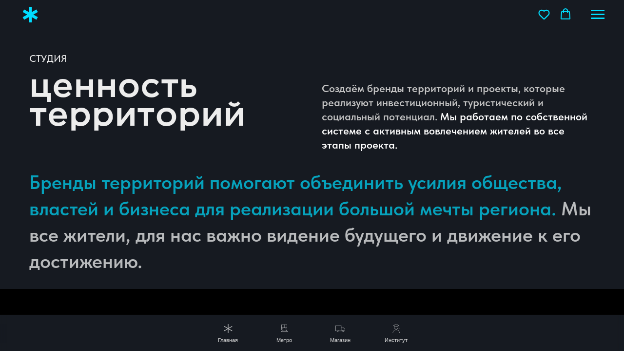

--- FILE ---
content_type: text/html; charset=UTF-8
request_url: https://imsiberian.com/studio
body_size: 17072
content:
<!DOCTYPE html> <html> <head> <meta charset="utf-8" /> <meta http-equiv="Content-Type" content="text/html; charset=utf-8" /> <meta name="viewport" content="width=device-width, initial-scale=1.0" /> <!--metatextblock--> <title>Студия</title> <meta name="description" content="Объединяем Сибирь" /> <meta property="og:url" content="https://www.imsiberian.com/studio" /> <meta property="og:title" content="Студия" /> <meta property="og:description" content="Объединяем Сибирь" /> <meta property="og:type" content="website" /> <meta property="og:image" content="https://static.tildacdn.com/tild6534-3731-4134-a234-353638343035/Screen_Shot_2021-05-.jpg" /> <link rel="canonical" href="https://www.imsiberian.com/studio"> <!--/metatextblock--> <meta name="format-detection" content="telephone=no" /> <meta http-equiv="x-dns-prefetch-control" content="on"> <link rel="dns-prefetch" href="https://ws.tildacdn.com"> <link rel="dns-prefetch" href="https://static.tildacdn.com"> <link rel="icon" type="image/x-icon" sizes="32x32" href="https://static.tildacdn.com/tild3233-3166-4234-b136-363966356566/favicon-2.ico" media="(prefers-color-scheme: light)"/> <link rel="icon" type="image/x-icon" sizes="32x32" href="https://static.tildacdn.com/tild3637-6566-4061-b033-346438353036/favicon.ico" media="(prefers-color-scheme: dark)"/> <link rel="icon" type="image/svg+xml" sizes="any" href="https://static.tildacdn.com/tild6165-3433-4166-b564-626235613562/flake_logo.svg"> <link rel="apple-touch-icon" type="image/png" href="https://static.tildacdn.com/tild3962-3833-4434-a666-373764343465/180_favi.png"> <link rel="icon" type="image/png" sizes="192x192" href="https://static.tildacdn.com/tild3962-3833-4434-a666-373764343465/180_favi.png"> <link rel="alternate" type="application/rss+xml" title="IMSIBERIAN.COM" href="https://www.imsiberian.com/rss.xml" /> <!-- Assets --> <script src="https://neo.tildacdn.com/js/tilda-fallback-1.0.min.js" async charset="utf-8"></script> <link rel="stylesheet" href="https://static.tildacdn.com/css/tilda-grid-3.0.min.css" type="text/css" media="all" onerror="this.loaderr='y';"/> <link rel="stylesheet" href="https://static.tildacdn.com/ws/project25344/tilda-blocks-page33000110.min.css?t=1766389648" type="text/css" media="all" onerror="this.loaderr='y';" /> <link rel="stylesheet" href="https://static.tildacdn.com/css/tilda-animation-2.0.min.css" type="text/css" media="all" onerror="this.loaderr='y';" /> <link rel="stylesheet" href="https://static.tildacdn.com/css/tilda-cover-1.0.min.css" type="text/css" media="all" onerror="this.loaderr='y';" /> <link rel="stylesheet" href="https://static.tildacdn.com/css/tilda-cards-1.0.min.css" type="text/css" media="all" onerror="this.loaderr='y';" /> <link rel="stylesheet" href="https://static.tildacdn.com/css/tilda-slds-1.4.min.css" type="text/css" media="print" onload="this.media='all';" onerror="this.loaderr='y';" /> <noscript><link rel="stylesheet" href="https://static.tildacdn.com/css/tilda-slds-1.4.min.css" type="text/css" media="all" /></noscript> <link rel="stylesheet" href="https://static.tildacdn.com/css/tilda-menu-widgeticons-1.0.min.css" type="text/css" media="all" onerror="this.loaderr='y';" /> <link rel="stylesheet" href="https://static.tildacdn.com/css/tilda-popup-1.1.min.css" type="text/css" media="print" onload="this.media='all';" onerror="this.loaderr='y';" /> <noscript><link rel="stylesheet" href="https://static.tildacdn.com/css/tilda-popup-1.1.min.css" type="text/css" media="all" /></noscript> <link rel="stylesheet" href="https://static.tildacdn.com/css/tilda-zoom-2.0.min.css" type="text/css" media="print" onload="this.media='all';" onerror="this.loaderr='y';" /> <noscript><link rel="stylesheet" href="https://static.tildacdn.com/css/tilda-zoom-2.0.min.css" type="text/css" media="all" /></noscript> <link rel="stylesheet" href="https://static.tildacdn.com/css/fonts-tildasans.css" type="text/css" media="all" onerror="this.loaderr='y';" /> <script nomodule src="https://static.tildacdn.com/js/tilda-polyfill-1.0.min.js" charset="utf-8"></script> <script type="text/javascript">function t_onReady(func) {if(document.readyState!='loading') {func();} else {document.addEventListener('DOMContentLoaded',func);}}
function t_onFuncLoad(funcName,okFunc,time) {if(typeof window[funcName]==='function') {okFunc();} else {setTimeout(function() {t_onFuncLoad(funcName,okFunc,time);},(time||100));}}function t_throttle(fn,threshhold,scope) {return function() {fn.apply(scope||this,arguments);};}</script> <script src="https://static.tildacdn.com/js/jquery-1.10.2.min.js" charset="utf-8" onerror="this.loaderr='y';"></script> <script src="https://static.tildacdn.com/js/tilda-scripts-3.0.min.js" charset="utf-8" defer onerror="this.loaderr='y';"></script> <script src="https://static.tildacdn.com/ws/project25344/tilda-blocks-page33000110.min.js?t=1766389648" charset="utf-8" async onerror="this.loaderr='y';"></script> <script src="https://static.tildacdn.com/js/tilda-lazyload-1.0.min.js" charset="utf-8" async onerror="this.loaderr='y';"></script> <script src="https://static.tildacdn.com/js/tilda-animation-2.0.min.js" charset="utf-8" async onerror="this.loaderr='y';"></script> <script src="https://static.tildacdn.com/js/tilda-cover-1.0.min.js" charset="utf-8" async onerror="this.loaderr='y';"></script> <script src="https://static.tildacdn.com/js/tilda-video-1.0.min.js" charset="utf-8" async onerror="this.loaderr='y';"></script> <script src="https://static.tildacdn.com/js/tilda-video-processor-1.0.min.js" charset="utf-8" async onerror="this.loaderr='y';"></script> <script src="https://static.tildacdn.com/js/tilda-cards-1.0.min.js" charset="utf-8" async onerror="this.loaderr='y';"></script> <script src="https://static.tildacdn.com/js/tilda-slds-1.4.min.js" charset="utf-8" async onerror="this.loaderr='y';"></script> <script src="https://static.tildacdn.com/js/hammer.min.js" charset="utf-8" async onerror="this.loaderr='y';"></script> <script src="https://static.tildacdn.com/js/tilda-menu-widgeticons-1.0.min.js" charset="utf-8" async onerror="this.loaderr='y';"></script> <script src="https://static.tildacdn.com/js/tilda-menu-1.0.min.js" charset="utf-8" async onerror="this.loaderr='y';"></script> <script src="https://static.tildacdn.com/js/tilda-popup-1.0.min.js" charset="utf-8" async onerror="this.loaderr='y';"></script> <script src="https://static.tildacdn.com/js/tilda-zoom-2.0.min.js" charset="utf-8" async onerror="this.loaderr='y';"></script> <script src="https://static.tildacdn.com/js/tilda-skiplink-1.0.min.js" charset="utf-8" async onerror="this.loaderr='y';"></script> <script src="https://static.tildacdn.com/js/tilda-events-1.0.min.js" charset="utf-8" async onerror="this.loaderr='y';"></script> <!-- nominify begin --><meta name="google-site-verification" content="eFmbiR7UG64_VMLnMYNfKNR741ScTv8Dh9k7S1P1oMo" /> <!-- Yandex.Metrika counter --> <script type="text/javascript" >
   (function(m,e,t,r,i,k,a){m[i]=m[i]||function(){(m[i].a=m[i].a||[]).push(arguments)};
   m[i].l=1*new Date();
   for (var j = 0; j < document.scripts.length; j++) {if (document.scripts[j].src === r) { return; }}
   k=e.createElement(t),a=e.getElementsByTagName(t)[0],k.async=1,k.src=r,a.parentNode.insertBefore(k,a)})
   (window, document, "script", "https://mc.yandex.ru/metrika/tag.js", "ym");

   ym(92012702, "init", {
        clickmap:true,
        trackLinks:true,
        accurateTrackBounce:true
   });
</script> <noscript><div><img src="https://mc.yandex.ru/watch/92012702" style="position:absolute; left:-9999px;" alt="" /></div></noscript> <!-- /Yandex.Metrika counter --><!-- nominify end --><script type="text/javascript">window.dataLayer=window.dataLayer||[];</script> <!-- Google Tag Manager --> <script type="text/javascript">(function(w,d,s,l,i){w[l]=w[l]||[];w[l].push({'gtm.start':new Date().getTime(),event:'gtm.js'});var f=d.getElementsByTagName(s)[0],j=d.createElement(s),dl=l!='dataLayer'?'&l='+l:'';j.async=true;j.src='https://www.googletagmanager.com/gtm.js?id='+i+dl;f.parentNode.insertBefore(j,f);})(window,document,'script','dataLayer','GT-TNGPNMDB');</script> <!-- End Google Tag Manager --> <script type="text/javascript">(function() {if((/bot|google|yandex|baidu|bing|msn|duckduckbot|teoma|slurp|crawler|spider|robot|crawling|facebook/i.test(navigator.userAgent))===false&&typeof(sessionStorage)!='undefined'&&sessionStorage.getItem('visited')!=='y'&&document.visibilityState){var style=document.createElement('style');style.type='text/css';style.innerHTML='@media screen and (min-width: 980px) {.t-records {opacity: 0;}.t-records_animated {-webkit-transition: opacity ease-in-out .2s;-moz-transition: opacity ease-in-out .2s;-o-transition: opacity ease-in-out .2s;transition: opacity ease-in-out .2s;}.t-records.t-records_visible {opacity: 1;}}';document.getElementsByTagName('head')[0].appendChild(style);function t_setvisRecs(){var alr=document.querySelectorAll('.t-records');Array.prototype.forEach.call(alr,function(el) {el.classList.add("t-records_animated");});setTimeout(function() {Array.prototype.forEach.call(alr,function(el) {el.classList.add("t-records_visible");});sessionStorage.setItem("visited","y");},400);}
document.addEventListener('DOMContentLoaded',t_setvisRecs);}})();</script></head> <body class="t-body" style="margin:0;"> <!--allrecords--> <div id="allrecords" class="t-records" data-hook="blocks-collection-content-node" data-tilda-project-id="25344" data-tilda-page-id="33000110" data-tilda-page-alias="studio" data-tilda-formskey="c44244c1b6a1761bb962fd23f58400af" data-tilda-stat-scroll="yes" data-tilda-lazy="yes" data-tilda-root-zone="com" data-tilda-project-headcode="yes" data-tilda-ts="y" data-tilda-project-country="RU"> <!--header--> <header id="t-header" class="t-records" data-hook="blocks-collection-content-node" data-tilda-project-id="25344" data-tilda-page-id="3810894" data-tilda-page-alias="head" data-tilda-formskey="c44244c1b6a1761bb962fd23f58400af" data-tilda-stat-scroll="yes" data-tilda-lazy="yes" data-tilda-root-zone="com" data-tilda-project-headcode="yes" data-tilda-ts="y" data-tilda-project-country="RU"> <div id="rec533421819" class="r t-rec t-rec_pb_0" style="padding-bottom:0px;background-color:#ffffff; " data-animationappear="off" data-record-type="309" data-bg-color="#ffffff"> <!-- T280 --> <div id="nav533421819marker"></div> <div id="nav533421819" class="t280 " data-menu="yes" data-appearoffset="" data-menu-widgeticon-cart="yes" data-menu-widgeticon-wishlist="yes"> <div class="t280__container t280__positionabsolute" style=""> <div class="t280__container__bg" style="background-color: rgba(255,255,255,1);" data-bgcolor-hex="#ffffff" data-bgcolor-rgba="rgba(255,255,255,1)" data-navmarker="nav533421819marker" data-appearoffset="" data-bgopacity="1" data-menushadow="" data-menushadow-css=""></div> <div class="t280__menu__content "> <div class="t280__logo__container" style="min-height:60px;"> <div class="t280__logo__content"> <a class="t280__logo" href="/"> <img class="t280__logo__img"
src="https://static.tildacdn.com/tild3662-3830-4664-b834-393338326463/flake_logo.svg"
imgfield="img"
style="height: 40px;"
alt=""> </a> </div> </div> <ul class="t-menuwidgeticons__wrapper"> <li class="t-menuwidgeticons__icon t-menuwidgeticons__icon_md t-menuwidgeticons__wishlist"> <a
class="t-menuwidgeticons__link t-menuwidgeticons__link_wishlist"
href="#showfavorites"
role="button"
aria-label="Вишлист"> <div class="t-menuwidgeticons__img t-menuwidgeticons__img_wishlisticon"> <svg viewBox="0 0 22 22" fill="none" xmlns="http://www.w3.org/2000/svg"> <path fill-rule="evenodd" clip-rule="evenodd" d="M19.0307 5.03067C21.12 7.11998 21.12 10.5074 19.0307 12.5968L11.7071 19.9203C11.3166 20.3108 10.6834 20.3108 10.2929 19.9203L2.96933 12.5968C0.880016 10.5074 0.880015 7.11998 2.96933 5.03067C5.05865 2.94135 8.4461 2.94135 10.5354 5.03067L11 5.49525L11.4646 5.03067C13.5539 2.94135 16.9414 2.94135 19.0307 5.03067Z" stroke="#00ddff" stroke-width="2" stroke-linecap="round"/> </svg> <div class="t-menuwidgeticons__icon-counter js-wishlisticon-counter"></div> </div> </a> </li> <li class="t-menuwidgeticons__icon t-menuwidgeticons__icon_md t-menuwidgeticons__cart"> <a
class="t-menuwidgeticons__link t-menuwidgeticons__link_cart"
href="#opencart"
role="button"
aria-label="Корзина"> <div class="t-menuwidgeticons__img t-menuwidgeticons__img_carticon"> <svg viewBox="0 0 22 22" fill="none" xmlns="http://www.w3.org/2000/svg"> <path d="M3.67986 6.91023C3.72631 6.39482 4.15832 6 4.67582 6H17.3242C17.8417 6 18.2737 6.39482 18.3201 6.91023L19.4018 18.9102C19.4545 19.4956 18.9935 20 18.4058 20H3.59419C3.00646 20 2.54547 19.4956 2.59823 18.9102L3.67986 6.91023Z" stroke="#00ddff" stroke-width="1.8"/> <path d="M15 9V5C15 2.79086 13.2091 1 11 1C8.79086 1 7 2.79086 7 5V9" stroke="#00ddff" stroke-width="1.85"/> </svg> <div class="t-menuwidgeticons__icon-counter js-carticon-counter"></div> </div> </a> </li> </ul> <style>.t-menuwidgeticons__button_hidden_533421819{display:none !important;}</style> <button type="button"
class="t-menuburger t-menuburger_first "
aria-label="Навигационное меню"
aria-expanded="false"> <span style="background-color:#00ddff;"></span> <span style="background-color:#00ddff;"></span> <span style="background-color:#00ddff;"></span> <span style="background-color:#00ddff;"></span> </button> <script>function t_menuburger_init(recid) {var rec=document.querySelector('#rec' + recid);if(!rec) return;var burger=rec.querySelector('.t-menuburger');if(!burger) return;var isSecondStyle=burger.classList.contains('t-menuburger_second');if(isSecondStyle&&!window.isMobile&&!('ontouchend' in document)) {burger.addEventListener('mouseenter',function() {if(burger.classList.contains('t-menuburger-opened')) return;burger.classList.remove('t-menuburger-unhovered');burger.classList.add('t-menuburger-hovered');});burger.addEventListener('mouseleave',function() {if(burger.classList.contains('t-menuburger-opened')) return;burger.classList.remove('t-menuburger-hovered');burger.classList.add('t-menuburger-unhovered');setTimeout(function() {burger.classList.remove('t-menuburger-unhovered');},300);});}
burger.addEventListener('click',function() {if(!burger.closest('.tmenu-mobile')&&!burger.closest('.t450__burger_container')&&!burger.closest('.t466__container')&&!burger.closest('.t204__burger')&&!burger.closest('.t199__js__menu-toggler')) {burger.classList.toggle('t-menuburger-opened');burger.classList.remove('t-menuburger-unhovered');}});var menu=rec.querySelector('[data-menu="yes"]');if(!menu) return;var menuLinks=menu.querySelectorAll('.t-menu__link-item');var submenuClassList=['t978__menu-link_hook','t978__tm-link','t966__tm-link','t794__tm-link','t-menusub__target-link'];Array.prototype.forEach.call(menuLinks,function(link) {link.addEventListener('click',function() {var isSubmenuHook=submenuClassList.some(function(submenuClass) {return link.classList.contains(submenuClass);});if(isSubmenuHook) return;burger.classList.remove('t-menuburger-opened');});});menu.addEventListener('clickedAnchorInTooltipMenu',function() {burger.classList.remove('t-menuburger-opened');});}
t_onReady(function() {t_onFuncLoad('t_menuburger_init',function(){t_menuburger_init('533421819');});});</script> <style>.t-menuburger{position:relative;flex-shrink:0;width:28px;height:20px;padding:0;border:none;background-color:transparent;outline:none;-webkit-transform:rotate(0deg);transform:rotate(0deg);transition:transform .5s ease-in-out;cursor:pointer;z-index:999;}.t-menuburger span{display:block;position:absolute;width:100%;opacity:1;left:0;-webkit-transform:rotate(0deg);transform:rotate(0deg);transition:.25s ease-in-out;height:3px;background-color:#000;}.t-menuburger span:nth-child(1){top:0px;}.t-menuburger span:nth-child(2),.t-menuburger span:nth-child(3){top:8px;}.t-menuburger span:nth-child(4){top:16px;}.t-menuburger__big{width:42px;height:32px;}.t-menuburger__big span{height:5px;}.t-menuburger__big span:nth-child(2),.t-menuburger__big span:nth-child(3){top:13px;}.t-menuburger__big span:nth-child(4){top:26px;}.t-menuburger__small{width:22px;height:14px;}.t-menuburger__small span{height:2px;}.t-menuburger__small span:nth-child(2),.t-menuburger__small span:nth-child(3){top:6px;}.t-menuburger__small span:nth-child(4){top:12px;}.t-menuburger-opened span:nth-child(1){top:8px;width:0%;left:50%;}.t-menuburger-opened span:nth-child(2){-webkit-transform:rotate(45deg);transform:rotate(45deg);}.t-menuburger-opened span:nth-child(3){-webkit-transform:rotate(-45deg);transform:rotate(-45deg);}.t-menuburger-opened span:nth-child(4){top:8px;width:0%;left:50%;}.t-menuburger-opened.t-menuburger__big span:nth-child(1){top:6px;}.t-menuburger-opened.t-menuburger__big span:nth-child(4){top:18px;}.t-menuburger-opened.t-menuburger__small span:nth-child(1),.t-menuburger-opened.t-menuburger__small span:nth-child(4){top:6px;}@media (hover),(min-width:0\0){.t-menuburger_first:hover span:nth-child(1){transform:translateY(1px);}.t-menuburger_first:hover span:nth-child(4){transform:translateY(-1px);}.t-menuburger_first.t-menuburger__big:hover span:nth-child(1){transform:translateY(3px);}.t-menuburger_first.t-menuburger__big:hover span:nth-child(4){transform:translateY(-3px);}}.t-menuburger_second span:nth-child(2),.t-menuburger_second span:nth-child(3){width:80%;left:20%;right:0;}@media (hover),(min-width:0\0){.t-menuburger_second.t-menuburger-hovered span:nth-child(2),.t-menuburger_second.t-menuburger-hovered span:nth-child(3){animation:t-menuburger-anim 0.3s ease-out normal forwards;}.t-menuburger_second.t-menuburger-unhovered span:nth-child(2),.t-menuburger_second.t-menuburger-unhovered span:nth-child(3){animation:t-menuburger-anim2 0.3s ease-out normal forwards;}}.t-menuburger_second.t-menuburger-opened span:nth-child(2),.t-menuburger_second.t-menuburger-opened span:nth-child(3){left:0;right:0;width:100%!important;}.t-menuburger_third span:nth-child(4){width:70%;left:unset;right:0;}@media (hover),(min-width:0\0){.t-menuburger_third:not(.t-menuburger-opened):hover span:nth-child(4){width:100%;}}.t-menuburger_third.t-menuburger-opened span:nth-child(4){width:0!important;right:50%;}.t-menuburger_fourth{height:12px;}.t-menuburger_fourth.t-menuburger__small{height:8px;}.t-menuburger_fourth.t-menuburger__big{height:18px;}.t-menuburger_fourth span:nth-child(2),.t-menuburger_fourth span:nth-child(3){top:4px;opacity:0;}.t-menuburger_fourth span:nth-child(4){top:8px;}.t-menuburger_fourth.t-menuburger__small span:nth-child(2),.t-menuburger_fourth.t-menuburger__small span:nth-child(3){top:3px;}.t-menuburger_fourth.t-menuburger__small span:nth-child(4){top:6px;}.t-menuburger_fourth.t-menuburger__small span:nth-child(2),.t-menuburger_fourth.t-menuburger__small span:nth-child(3){top:3px;}.t-menuburger_fourth.t-menuburger__small span:nth-child(4){top:6px;}.t-menuburger_fourth.t-menuburger__big span:nth-child(2),.t-menuburger_fourth.t-menuburger__big span:nth-child(3){top:6px;}.t-menuburger_fourth.t-menuburger__big span:nth-child(4){top:12px;}@media (hover),(min-width:0\0){.t-menuburger_fourth:not(.t-menuburger-opened):hover span:nth-child(1){transform:translateY(1px);}.t-menuburger_fourth:not(.t-menuburger-opened):hover span:nth-child(4){transform:translateY(-1px);}.t-menuburger_fourth.t-menuburger__big:not(.t-menuburger-opened):hover span:nth-child(1){transform:translateY(3px);}.t-menuburger_fourth.t-menuburger__big:not(.t-menuburger-opened):hover span:nth-child(4){transform:translateY(-3px);}}.t-menuburger_fourth.t-menuburger-opened span:nth-child(1),.t-menuburger_fourth.t-menuburger-opened span:nth-child(4){top:4px;}.t-menuburger_fourth.t-menuburger-opened span:nth-child(2),.t-menuburger_fourth.t-menuburger-opened span:nth-child(3){opacity:1;}@keyframes t-menuburger-anim{0%{width:80%;left:20%;right:0;}50%{width:100%;left:0;right:0;}100%{width:80%;left:0;right:20%;}}@keyframes t-menuburger-anim2{0%{width:80%;left:0;}50%{width:100%;right:0;left:0;}100%{width:80%;left:20%;right:0;}}</style> </div> </div> <div class="t280__menu__wrapper t280__menu__wrapper_2"> <div class="t280__menu__bg" style="background-color:#ffffff; opacity:1;"></div> <div class="t280__menu__container"> <nav class="t280__menu t-width t-width_6"> <ul role="list" class="t280__list t-menu__list"> <li class="t280__menu__item"> <a class="t280__menu__link t-title t-title_xl t-menu__link-item"
href="/projects" data-menu-submenu-hook="">
Главная
</a> </li> <li class="t280__menu__item"> <a class="t280__menu__link t-title t-title_xl t-menu__link-item"
href="/metro" data-menu-submenu-hook="">
Метро
</a> </li> <li class="t280__menu__item"> <a class="t280__menu__link t-title t-title_xl t-menu__link-item"
href="/mag" data-menu-submenu-hook="">
Магазин
</a> </li> <li class="t280__menu__item"> <a class="t280__menu__link t-title t-title_xl t-menu__link-item"
href="/i" data-menu-submenu-hook="">
Институт
</a> </li> <li class="t280__menu__item"> <a class="t280__menu__link t-title t-title_xl t-menu__link-item"
href="/contacts" data-menu-submenu-hook="">
Контакты
</a> </li> </ul> </nav> <div class="t280__bottom t-width t-width_6"> <div class="t-sociallinks"> <ul role="list" class="t-sociallinks__wrapper" aria-label="Соц. сети"> <!-- new soclinks --><li class="t-sociallinks__item t-sociallinks__item_facebook"><a href="/https://www.facebook.com/imSiberian" target="_blank" rel="nofollow" aria-label="facebook" style="width: 30px; height: 30px;"><svg class="t-sociallinks__svg" role="presentation" width=30px height=30px viewBox="0 0 100 100" fill="none" xmlns="http://www.w3.org/2000/svg"> <path fill-rule="evenodd" clip-rule="evenodd" d="M50 100c27.6142 0 50-22.3858 50-50S77.6142 0 50 0 0 22.3858 0 50s22.3858 50 50 50Zm3.431-73.9854c-2.5161.0701-5.171.6758-7.0464 2.4577-1.5488 1.4326-2.329 3.5177-2.5044 5.602-.0534 1.4908-.0458 2.9855-.0382 4.4796.0058 1.1205.0115 2.2407-.0085 3.3587-.6888.005-1.3797.0036-2.0709.0021-.9218-.0019-1.8441-.0038-2.7626.0096 0 .8921.0013 1.7855.0026 2.6797.0026 1.791.0052 3.5853-.0026 5.3799.9185.0134 1.8409.0115 2.7627.0096.6912-.0015 1.382-.0029 2.0708.0021.0155 3.5565.0127 7.1128.0098 10.669-.0036 4.4452-.0072 8.8903.0252 13.3354 1.8903-.0134 3.7765-.0115 5.6633-.0095 1.4152.0014 2.8306.0028 4.2484-.0022.0117-4.0009.0088-7.9986.0058-11.9963-.0029-3.9979-.0058-7.9957.0059-11.9964.9533-.005 1.9067-.0036 2.86-.0021 1.2713.0019 2.5425.0038 3.8137-.0096.396-2.679.7335-5.3814.9198-8.0947-1.2576-.0058-2.5155-.0058-3.7734-.0058-1.2578 0-2.5157 0-3.7734-.0059 0-.4689-.0007-.9378-.0014-1.4066-.0022-1.4063-.0044-2.8123.0131-4.2188.198-1.0834 1.3158-1.9104 2.3992-1.8403h5.1476c.0117-2.8069.0117-5.602 0-8.4089-.6636 0-1.3273-.0007-1.9911-.0014-1.9915-.0022-3.9832-.0044-5.975.0131Z" fill="#ededed"/> </svg></a></li>&nbsp;<li class="t-sociallinks__item t-sociallinks__item_twitter"><a href="/https://twitter.com/imsiberian" target="_blank" rel="nofollow" aria-label="twitter" style="width: 30px; height: 30px;"><svg class="t-sociallinks__svg" role="presentation" xmlns="http://www.w3.org/2000/svg" width=30px height=30px viewBox="0 0 48 48"> <g clip-path="url(#clip0_3697_102)"><path fill-rule="evenodd" clip-rule="evenodd" d="M24 48C37.2548 48 48 37.2548 48 24C48 10.7452 37.2548 0 24 0C10.7452 0 0 10.7452 0 24C0 37.2548 10.7452 48 24 48ZM33.3482 14L25.9027 22.4686H25.9023L34 34H28.0445L22.5915 26.2348L15.7644 34H14L21.8082 25.1193L14 14H19.9555L25.119 21.3532L31.5838 14H33.3482ZM22.695 24.1101L23.4861 25.2173V25.2177L28.8746 32.7594H31.5847L24.9813 23.5172L24.1902 22.4099L19.1103 15.2997H16.4002L22.695 24.1101Z" fill="#ededed"/></g><defs><clipPath id="clip0_3697_102"><rect width="48" height="48" fill="white"/></clipPath></defs> </svg></a></li>&nbsp;<li class="t-sociallinks__item t-sociallinks__item_instagram"><a href="http://www.imsiberian.com/" target="_blank" rel="nofollow" aria-label="instagram" style="width: 30px; height: 30px;"><svg class="t-sociallinks__svg" role="presentation" width=30px height=30px viewBox="0 0 100 100" fill="none" xmlns="http://www.w3.org/2000/svg"> <path fill-rule="evenodd" clip-rule="evenodd" d="M50 100C77.6142 100 100 77.6142 100 50C100 22.3858 77.6142 0 50 0C22.3858 0 0 22.3858 0 50C0 77.6142 22.3858 100 50 100ZM25 39.3918C25 31.4558 31.4566 25 39.3918 25H60.6082C68.5442 25 75 31.4566 75 39.3918V60.8028C75 68.738 68.5442 75.1946 60.6082 75.1946H39.3918C31.4558 75.1946 25 68.738 25 60.8028V39.3918ZM36.9883 50.0054C36.9883 42.8847 42.8438 37.0922 50.0397 37.0922C57.2356 37.0922 63.0911 42.8847 63.0911 50.0054C63.0911 57.1252 57.2356 62.9177 50.0397 62.9177C42.843 62.9177 36.9883 57.1252 36.9883 50.0054ZM41.7422 50.0054C41.7422 54.5033 45.4641 58.1638 50.0397 58.1638C54.6153 58.1638 58.3372 54.5041 58.3372 50.0054C58.3372 45.5066 54.6145 41.8469 50.0397 41.8469C45.4641 41.8469 41.7422 45.5066 41.7422 50.0054ZM63.3248 39.6355C65.0208 39.6355 66.3956 38.2606 66.3956 36.5646C66.3956 34.8687 65.0208 33.4938 63.3248 33.4938C61.6288 33.4938 60.2539 34.8687 60.2539 36.5646C60.2539 38.2606 61.6288 39.6355 63.3248 39.6355Z" fill="#ededed"/> </svg></a></li>&nbsp;<li class="t-sociallinks__item t-sociallinks__item_telegram"><a href="https://t.me/imsiberianofficial" target="_blank" rel="nofollow" aria-label="telegram" style="width: 30px; height: 30px;"><svg class="t-sociallinks__svg" role="presentation" width=30px height=30px viewBox="0 0 100 100" fill="none"
xmlns="http://www.w3.org/2000/svg"> <path fill-rule="evenodd" clip-rule="evenodd"
d="M50 100c27.614 0 50-22.386 50-50S77.614 0 50 0 0 22.386 0 50s22.386 50 50 50Zm21.977-68.056c.386-4.38-4.24-2.576-4.24-2.576-3.415 1.414-6.937 2.85-10.497 4.302-11.04 4.503-22.444 9.155-32.159 13.734-5.268 1.932-2.184 3.864-2.184 3.864l8.351 2.577c3.855 1.16 5.91-.129 5.91-.129l17.988-12.238c6.424-4.38 4.882-.773 3.34.773l-13.49 12.882c-2.056 1.804-1.028 3.35-.129 4.123 2.55 2.249 8.82 6.364 11.557 8.16.712.467 1.185.778 1.292.858.642.515 4.111 2.834 6.424 2.319 2.313-.516 2.57-3.479 2.57-3.479l3.083-20.226c.462-3.511.993-6.886 1.417-9.582.4-2.546.705-4.485.767-5.362Z"
fill="#ededed" /> </svg></a></li>&nbsp;<li class="t-sociallinks__item t-sociallinks__item_vk"><a href="https://vk.com/imsiberian" target="_blank" rel="nofollow" aria-label="vk" style="width: 30px; height: 30px;"><svg class="t-sociallinks__svg" role="presentation" width=30px height=30px viewBox="0 0 100 100" fill="none"
xmlns="http://www.w3.org/2000/svg"> <path fill-rule="evenodd" clip-rule="evenodd"
d="M50 100c27.614 0 50-22.386 50-50S77.614 0 50 0 0 22.386 0 50s22.386 50 50 50ZM25 34c.406 19.488 10.15 31.2 27.233 31.2h.968V54.05c6.278.625 11.024 5.216 12.93 11.15H75c-2.436-8.87-8.838-13.773-12.836-15.647C66.162 47.242 71.783 41.62 73.126 34h-8.058c-1.749 6.184-6.932 11.805-11.867 12.336V34h-8.057v21.611C40.147 54.362 33.838 48.304 33.556 34H25Z"
fill="#ededed" /> </svg></a></li><!-- /new soclinks --> </ul> </div> <div class="t280__lang t280__bottom__item"> <a class="t280__lang_first t-descr t-descr_xxs" style="" href="https://en.imsiberian.com">En</a> <a class="t280__lang_second t-descr t-descr_xxs" style="" href="/">Ru</a> </div> </div> </div> </div> </div> <style>@media screen and (max-width:980px){#rec533421819 .t280__main_opened .t280__menu__content{background-color:#ffffff!important;opacity:1!important;}}</style> <script>t_onReady(function() {t_onFuncLoad('t280_showMenu',function() {t280_showMenu('533421819');});t_onFuncLoad('t280_changeSize',function() {t280_changeSize('533421819');});t_onFuncLoad('t_menuWidgets__init',function() {t_menuWidgets__init('533421819');});t_onFuncLoad('t280_highlight',function() {t280_highlight();});});t_onFuncLoad('t280_changeSize',function(){window.addEventListener('resize',t_throttle(function() {t280_changeSize('533421819');}));});</script> <style>#rec533421819 .t-menu__link-item{-webkit-transition:color 0.3s ease-in-out,opacity 0.3s ease-in-out;transition:color 0.3s ease-in-out,opacity 0.3s ease-in-out;}#rec533421819 .t-menu__link-item.t-active:not(.t978__menu-link){color:#00d5ff !important;}@supports (overflow:-webkit-marquee) and (justify-content:inherit){#rec533421819 .t-menu__link-item,#rec533421819 .t-menu__link-item.t-active{opacity:1 !important;}}</style> <style> #rec533421819 a.t-menusub__link-item{color:#333333;}</style> <style> #rec533421819 .t280__logo__content .t-title{font-size:18px;color:#ffffff;font-weight:500;text-transform:uppercase;letter-spacing:2px;}#rec533421819 a.t280__menu__link{color:#333333;font-weight:400;}#rec533421819 .t280__descr{color:#dbdbdb;}</style> <style> #rec533421819 .t280__logo{font-size:18px;color:#ffffff;font-weight:500;text-transform:uppercase;letter-spacing:2px;}</style> <style> #rec533421819 .t280__lang_first{color:#333333;font-weight:400;}</style> <style> #rec533421819 .t280__lang_second{color:#333333;font-weight:400;}</style> </div> <div id="rec536157361" class="r t-rec" style=" " data-animationappear="off" data-record-type="131"> <!-- T123 --> <div class="t123"> <div class="t-container_100 "> <div class="t-width t-width_100 "> <!-- nominify begin --> <!-- Yandex.Metrika counter --> <script type="text/javascript" >
   (function(m,e,t,r,i,k,a){m[i]=m[i]||function(){(m[i].a=m[i].a||[]).push(arguments)};
   m[i].l=1*new Date();
   for (var j = 0; j < document.scripts.length; j++) {if (document.scripts[j].src === r) { return; }}
   k=e.createElement(t),a=e.getElementsByTagName(t)[0],k.async=1,k.src=r,a.parentNode.insertBefore(k,a)})
   (window, document, "script", "https://mc.yandex.ru/metrika/tag.js", "ym");

   ym(92020483, "init", {
        clickmap:true,
        trackLinks:true,
        accurateTrackBounce:true,
        ecommerce:"dataLayer"
   });
</script> <noscript><div><img src="https://mc.yandex.ru/watch/92020483" style="position:absolute; left:-9999px;" alt="" /></div></noscript> <!-- /Yandex.Metrika counter --> <!-- nominify end --> </div> </div> </div> </div> <div id="rec848650943" class="r t-rec" style=" " data-animationappear="off" data-record-type="975"> <!-- T975 --> <div class="t975 " style="background-color: rgba(22,26,33,1); " data-bgcolor-hex="#161a21" data-bgcolor-rgba="rgba(22,26,33,1)" data-navmarker="nav848650943marker" data-bgopacity="1" data-menu="yes"> <nav class="t975__wrapper"> <ul role="list" class="t975__inner-wrapper t-menu__list"> <li class="t975__list-item"> <a class="t975__menu-link"
href="/about"> <div class="t975__menu-item"> <div class="t975__icon-wrapper"> <img class="t975__menu-icon"
src="https://static.tildacdn.com/tild3163-3039-4235-b438-353139663437/1-2_copy-01.svg"
imgfield="li_img__3862833889710"
alt=""> </div> <div class="t975__menu-text" style="margin-top: 2px;" field="li_title__3862833889710">Главная</div> </div> </a> </li> <li class="t975__list-item"> <a class="t975__menu-link"
href="/metro"> <div class="t975__menu-item"> <div class="t975__icon-wrapper"> <img class="t975__menu-icon"
src="https://static.tildacdn.com/lib/icons/tilda/-/paint/ffffff--1-0-100/train_public_transport.svg"
imgfield="li_img__3862833889712"
alt=""> </div> <div class="t975__menu-text" style="margin-top: 2px;" field="li_title__3862833889712">Метро</div> </div> </a> </li> <li class="t975__list-item"> <a class="t975__menu-link"
href="/mag"> <div class="t975__menu-item"> <div class="t975__icon-wrapper"> <img class="t975__menu-icon"
src="https://static.tildacdn.com/lib/icons/tilda/-/paint/ffffff--1-0-100/delivery_van.svg"
imgfield="li_img__3862833889711"
alt=""> </div> <div class="t975__menu-text" style="margin-top: 2px;" field="li_title__3862833889711">Магазин</div> </div> </a> </li> <li class="t975__list-item"> <a class="t975__menu-link"
href="/i"> <div class="t975__menu-item"> <div class="t975__icon-wrapper"> <img class="t975__menu-icon"
src="https://static.tildacdn.com/lib/icons/tilda/-/paint/ffffff--1-0-100/profession_teacher.svg"
imgfield="li_img__3862833889713"
alt=""> </div> <div class="t975__menu-text" style="margin-top: 2px;" field="li_title__3862833889713">Институт </div> </div> </a> </li> </ul> </nav> </div> <script>t_onReady(function() {t_onFuncLoad('t975_init',function() {t975_init('848650943');});});t_onFuncLoad('t_menu__interactFromKeyboard',function() {t_menu__interactFromKeyboard('848650943');});</script> <style>#rec848650943 .t975{border-color:#E2E2E2;}@media screen and (min-width:640px){#rec848650943 .t975__menu-text{margin-top:7px !important;}}</style> <style>#rec848650943 .t975__wrapper::before{background-image:linear-gradient(to left,rgba(22,26,33,0) 0%,rgba(22,26,33,1) 100%);}#rec848650943 .t975__wrapper::after{background-image:linear-gradient(to right,rgba(22,26,33,0) 0%,rgba(22,26,33,1) 100%);}</style> <style>@media screen and (max-width:480px){#rec848650943 .t975__list-item{min-width:calc(100% / 4);}}</style> <style>#rec848650943 .t-menu__link-item{}@supports (overflow:-webkit-marquee) and (justify-content:inherit){#rec848650943 .t-menu__link-item,#rec848650943 .t-menu__link-item.t-active{opacity:1 !important;}}</style> <style> #rec848650943 .t975__menu-text{color:#dddddd;}</style> </div> <div id="rec711760342" class="r t-rec" style=" " data-animationappear="off" data-record-type="131"> <!-- T123 --> <div class="t123"> <div class="t-container_100 "> <div class="t-width t-width_100 "> <!-- nominify begin --> <!-- Google tag (gtag.js) --> <script async src="https://www.googletagmanager.com/gtag/js?id=G-MDQDBYKGN3"></script> <script>
  window.dataLayer = window.dataLayer || [];
  function gtag(){dataLayer.push(arguments);}
  gtag('js', new Date());

  gtag('config', 'G-MDQDBYKGN3');
</script> <!-- nominify end --> </div> </div> </div> </div> <div id="rec707462163" class="r t-rec" style=" " data-animationappear="off" data-record-type="131"> <!-- T123 --> <div class="t123"> <div class="t-container_100 "> <div class="t-width t-width_100 "> <!-- nominify begin --> <!-- Google tag (gtag.js) --> <script async src="https://www.googletagmanager.com/gtag/js?id=G-DGKBYN0BLP"></script> <script>
  window.dataLayer = window.dataLayer || [];
  function gtag(){dataLayer.push(arguments);}
  gtag('js', new Date());

  gtag('config', 'G-DGKBYN0BLP');
</script> <!-- nominify end --> </div> </div> </div> </div> <div id="rec707464999" class="r t-rec" style=" " data-animationappear="off" data-record-type="131"> <!-- T123 --> <div class="t123"> <div class="t-container_100 "> <div class="t-width t-width_100 "> <!-- nominify begin --> <!-- Varioqub experiments --> <script type="text/javascript">
(function(e, x, pe, r, i, me, nt){
e[i]=e[i]||function(){(e[i].a=e[i].a||[]).push(arguments)},
me=x.createElement(pe),me.async=1,me.src=r,nt=x.getElementsByTagName(pe)[0],nt.parentNode.insertBefore(me,nt)})
(window, document, 'script', 'https://abt.s3.yandex.net/expjs/latest/exp.js', 'ymab');
ymab('metrika.92020483', 'init'/*, {clientFeatures}, {callback}*/);
</script> <!-- nominify end --> </div> </div> </div> </div> </header> <!--/header--> <div id="rec533537092" class="r t-rec t-rec_pt_75 t-rec_pb_15" style="padding-top:75px;padding-bottom:15px;background-color:#161a21; " data-record-type="22" data-bg-color="#161a21"> <!-- T005A --> <div class="t005A"> <div class="t-container"> <div class="t-row"> <div class="t-col t-col_6 "> <div class="t005A__title t-title t-title_sm" field="title"><div style="font-size: 82px; line-height: 50px;" data-customstyle="yes"><span style="font-weight: 500; font-size: 20px;">СТУДИЯ</span><br /><strong style="font-weight: 900; font-family: TTNormsPro; font-size: 72px;">ценность</strong><br /><strong style="font-weight: 900; font-family: TTNormsPro; font-size: 72px;">территорий</strong></div></div> <div class="t005A__descr t-descr t-descr_xs t-opacity_50" field="descr"><div style="font-size: 22px;" data-customstyle="yes"></div></div> <div class="t005A__text t-text t-text_md" field="text"></div> </div> <div class="t-col t-col_6 "> <div class="t005A__text t-text t-text_md" field="text2"><div style="line-height: 28px;" data-customstyle="yes"><br /><br /><br /><span style="font-weight: 600; font-size: 22px;">Создаём бренды территорий и проекты, которые реализуют инвестиционный, туристический и социальный потенциал. </span><span style="font-weight: 600; font-size: 22px; color: rgb(255, 255, 255);">Мы работаем по собственной системе с активным вовлечением жителей во все этапы проекта.</span><span style="font-weight: 600; font-size: 22px;"> </span></div></div> </div> </div> </div> </div> <style> #rec533537092 .t005A__title{color:#ededed;}#rec533537092 .t005A__text{color:#c2c2c2;}</style> </div> <div id="rec533728979" class="r t-rec t-rec_pt_15 t-rec_pb_30" style="padding-top:15px;padding-bottom:30px;background-color:#161a21; " data-record-type="127" data-bg-color="#161a21"> <!-- T119 --> <div class="t119"> <div class="t-container "> <div class="t-col t-col_12 "> <div class="t119__preface t-descr" field="text"><span style="color: rgb(0, 221, 255);">Бренды территорий помогают объединить усилия общества, властей и бизнеса для реализации большой мечты региона. </span><span style="color: rgb(255, 255, 255);">Мы все жители, для нас важно видение будущего и движение к его достижению.</span></div> </div> </div> </div> <style> #rec533728979 .t119__preface{color:#ededed;font-weight:600;opacity:0.7;}@media screen and (min-width:900px){#rec533728979 .t119__preface{font-size:40px;}}</style> </div> <div id="rec533697173" class="r t-rec t-rec_pb_0" style="padding-bottom:0px; " data-animationappear="off" data-record-type="114"> <!-- cover --> <div class="t-cover" id="recorddiv533697173"bgimgfield="img"style="height:80vh;background-image:url('https://thb.tildacdn.com/tild3934-3739-4463-b237-396366636234/-/resize/20x/Screenshot_2023-01-0.jpg');"> <div class="t-cover__carrier" id="coverCarry533697173"data-content-cover-id="533697173"data-content-cover-bg="https://static.tildacdn.com/tild3934-3739-4463-b237-396366636234/Screenshot_2023-01-0.jpg"data-display-changed="true"data-content-cover-height="80vh"data-content-cover-parallax=""data-content-use-image-for-mobile-cover="" data-content-video-url-youtube="2P5S-J237OI"style="height:80vh;background-attachment:scroll; "itemscope itemtype="http://schema.org/ImageObject"><meta itemprop="image" content="https://static.tildacdn.com/tild3934-3739-4463-b237-396366636234/Screenshot_2023-01-0.jpg"></div> <div class="t-cover__filter" style="height:80vh;background-color: #000;opacity: 0;"></div> <div class="t306"> <div class="t-container"> <div class="t-cover__wrapper t-valign_middle" style="height:80vh;"> <div class="t306__table-container"> <div class="t306__table-cell t-align_center"> <a href="https://mezdu.com"> <img class="t306__img"
src="https://static.tildacdn.com/tild6132-6562-4362-b337-386131613836/mzk-04.svg"
imgfield="img2"
src="https://static.tildacdn.com/tild6132-6562-4362-b337-386131613836/mzk-04.svg" data-tu-max-width="800" data-tu-max-height="800"
style="max-width: 600px; width: 100%; height: auto; max-height: initial;" data-hook-clogo="coverlogo"
alt=""> </a> </div> </div> </div> </div> </div> </div> </div> <div id="rec567638969" class="r t-rec t-rec_pb_0" style="padding-bottom:0px;background-color:#161a21; " data-animationappear="off" data-record-type="114" data-bg-color="#161a21"> <!-- cover --> <div class="t-cover" id="recorddiv567638969"bgimgfield="img"style="height:20vh;background-color: #161a21;"> <div class="t-cover__carrier" id="coverCarry567638969"data-content-cover-id="567638969"data-content-cover-bg=""data-display-changed="true"data-content-cover-height="20vh"data-content-cover-parallax=""data-content-use-image-for-mobile-cover=""style="height:20vh;background-attachment:scroll; "itemscope itemtype="http://schema.org/ImageObject"><meta itemprop="image" content=""></div> <div class="t-cover__filter" style="height:20vh;background-image: linear-gradient(to bottom, rgba(22,26,33,1), rgba(22,26,33,1));"></div> <div class="t306"> <div class="t-container"> <div class="t-cover__wrapper t-valign_middle" style="height:20vh;"> <div class="t306__table-container"> <div class="t306__table-cell t-align_center"> <a href="www.mezdu.com"> <img class="t306__img"
src="https://static.tildacdn.com/tild3662-6165-4234-a332-376131616665/awards-01.svg"
imgfield="img2"
src="https://static.tildacdn.com/tild3662-6165-4234-a332-376131616665/awards-01.svg" data-tu-max-width="800" data-tu-max-height="800"
style="max-width: 1800px; width: 100%; height: auto; max-height: initial;" data-hook-clogo="coverlogo"
alt=""> </a> </div> </div> </div> </div> </div> </div> </div> <div id="rec533541574" class="r t-rec t-rec_pt_45 t-rec_pb_0" style="padding-top:45px;padding-bottom:0px;background-color:#161a21; " data-record-type="218" data-bg-color="#161a21"> <!-- T005 --> <div class="t005"> <div class="t-container"> <div class="t-row"> <div class="t-col t-col_6 "><div class="t005__text t-text t-text_md" field="text"><strong>Проект Междуреченск стартовал в 2020 году для формирования инвестиционной и туристической привлекательности города. В команде проекта — администрация, местный бизнес, ведущие российские эксперты и инвесторы</strong><br /><br /><br /></div></div> <div class="t-col t-col_6 "><div class="t005__text t-text t-text_md" field="text2"><strong>Исследование</strong><br /><strong>Концепция бренда</strong><br /><strong>Дизайн-система</strong><br /><br /><strong><a href="http://www.mezdu.com/">Администрация Междуреченска </a> </strong><br /><strong>Агентство по развитию туризма и предпринимательства Междуреченска</strong><br /><strong><a href="https://imsiberian.com/studio">I'M SIBERIAN</a></strong><br /><strong style="font-weight: 600;"><a href="http://www.vozduhfilm.ru/">VOzDUHFILM</a> </strong><br /><br /></div></div> </div> </div> </div> <style> #rec533541574 .t005__text{color:#ededed;}</style> </div> <div id="rec569263418" class="r t-rec t-rec_pt_0 t-rec_pb_75" style="padding-top:0px;padding-bottom:75px;background-color:#161a21; " data-record-type="588" data-bg-color="#161a21"> <!-- T588 --> <div class="t588"> <div class="t-container"> <div class="t-col t-col_8 t-prefix_2 t-align_center"> <div class="t588__buttons"> <div class="t588__buttons-wrapper t-margin_auto"> <a
class="t-btn t-btnflex t-btnflex_type_button t-btnflex_xl"
href="https://cloud.mail.ru/public/sRNx/zGfMFjSKk"><span class="t-btnflex__text">Презентации проекта</span> <style>#rec569263418 .t-btnflex.t-btnflex_type_button {color:#ffffff;background-color:#22272e;--border-width:0px;border-style:none !important;border-radius:60px;box-shadow:none !important;transition-duration:0.2s;transition-property:background-color,color,border-color,box-shadow,opacity,transform,gap;transition-timing-function:ease-in-out;}@media (hover:hover) {#rec569263418 .t-btnflex.t-btnflex_type_button:not(.t-animate_no-hover):hover {color:#161a21 !important;background-color:#ededed !important;}#rec569263418 .t-btnflex.t-btnflex_type_button:not(.t-animate_no-hover):focus-visible {color:#161a21 !important;background-color:#ededed !important;}}</style></a> </div> </div> </div> </div> </div> <style> #rec569263418 .t588__descr{max-width:700px;}</style> </div> <div id="rec569250697" class="r t-rec t-rec_pt_30 t-rec_pb_90" style="padding-top:30px;padding-bottom:90px;background-color:#161a21; " data-record-type="1061" data-bg-color="#161a21"> <!-- T1061 --> <div class="t1061" data-display-changed="true"> <div class="t-container t-container_flex"> <div class="t-col t-col_6"> <div class="t1061__wrap-video"> <div class="t1061__video-thumbnail"> <button
type="button"
class="t1061__video-thumbnail-button"
aria-label="Воспроизвести видео"> <svg role="presentation" height="100%" viewBox="0 0 68 48"> <path
class="t1061__play-rect"
d="M66.52,7.74c-0.78-2.93-2.49-5.41-5.42-6.19C55.79,.13,34,0,34,0S12.21,.13,6.9,1.55 C3.97,2.33,2.27,4.81,1.48,7.74C0.06,13.05,0,24,0,24s0.06,10.95,1.48,16.26c0.78,2.93,2.49,5.41,5.42,6.19 C12.21,47.87,34,48,34,48s21.79-0.13,27.1-1.55c2.93-0.78,4.64-3.26,5.42-6.19C67.94,34.95,68,24,68,24S67.94,13.05,66.52,7.74z"
fill="currentColor"> </path> <path d="M 45,24 27,14 27,34" fill="rgba(255, 255, 255, 1)"></path> </svg> </button> </div> <div class="t-video-lazyload t-video-no-lazyload" data-videolazy-load="false" data-blocklazy-id="569250697" data-videolazy-type="youtube" data-videolazy-id="6qMr_2SnNfs" data-videolazy-play="true"> </div> </div> <div class="t1061__blockname t-name t-name_md" field="li_name__1659350236751">Фильм о фильме </div> </div> <div class="t-col t-col_6"> <div class="t1061__wrap-video"> <div class="t1061__video-thumbnail"> <button
type="button"
class="t1061__video-thumbnail-button"
aria-label="Воспроизвести видео"> <svg role="presentation" height="100%" viewBox="0 0 68 48"> <path
class="t1061__play-rect"
d="M66.52,7.74c-0.78-2.93-2.49-5.41-5.42-6.19C55.79,.13,34,0,34,0S12.21,.13,6.9,1.55 C3.97,2.33,2.27,4.81,1.48,7.74C0.06,13.05,0,24,0,24s0.06,10.95,1.48,16.26c0.78,2.93,2.49,5.41,5.42,6.19 C12.21,47.87,34,48,34,48s21.79-0.13,27.1-1.55c2.93-0.78,4.64-3.26,5.42-6.19C67.94,34.95,68,24,68,24S67.94,13.05,66.52,7.74z"
fill="currentColor"> </path> <path d="M 45,24 27,14 27,34" fill="rgba(255, 255, 255, 1)"></path> </svg> </button> </div> <div class="t-video-lazyload t-video-no-lazyload" data-videolazy-load="false" data-blocklazy-id="569250697" data-videolazy-type="youtube" data-videolazy-id="gSBKAtWEmAE" data-videolazy-play="true"> </div> </div> <div class="t1061__blockname t-name t-name_md" field="li_name__1659350243041">Трейлер фильма </div> </div> </div> </div> <script type="text/javascript">t_onReady(function() {t_onFuncLoad('t1061_init',function() {t1061_init('569250697');});});</script> <style> #rec569250697 .t1061__blockname{color:#c2c2c2;}</style> </div> <div id="rec533722129" class="r t-rec t-rec_pb_0" style="padding-bottom:0px; " data-animationappear="off" data-record-type="114"> <!-- cover --> <div class="t-cover" id="recorddiv533722129"bgimgfield="img"style="height:80vh;background-image:url('https://thb.tildacdn.com/tild6632-3162-4739-b431-626230326364/-/resize/20x/Screenshot_2023-01-0.jpg');"> <div class="t-cover__carrier" id="coverCarry533722129"data-content-cover-id="533722129"data-content-cover-bg="https://static.tildacdn.com/tild6632-3162-4739-b431-626230326364/Screenshot_2023-01-0.jpg"data-display-changed="true"data-content-cover-height="80vh"data-content-cover-parallax=""data-content-use-image-for-mobile-cover="" data-content-video-url-youtube="zD0Bf0gXfqw"style="height:80vh;background-attachment:scroll; "itemscope itemtype="http://schema.org/ImageObject"><meta itemprop="image" content="https://static.tildacdn.com/tild6632-3162-4739-b431-626230326364/Screenshot_2023-01-0.jpg"></div> <div class="t-cover__filter" style="height:80vh;background-color: #000;opacity: 0;"></div> <div class="t306"> <div class="t-container"> <div class="t-cover__wrapper t-valign_middle" style="height:80vh;"> <div class="t306__table-container"> <div class="t306__table-cell t-align_center"> <a href="/otkroynk"> <img class="t306__img"
src="https://static.tildacdn.com/tild3762-6564-4230-b633-386661396262/_-04.svg"
imgfield="img2"
src="https://static.tildacdn.com/tild3762-6564-4230-b633-386661396262/_-04.svg" data-tu-max-width="800" data-tu-max-height="800"
style="max-width: 1200px; width: 100%; height: auto; max-height: initial;" data-hook-clogo="coverlogo"
alt=""> </a> </div> </div> </div> </div> </div> </div> </div> <div id="rec567648778" class="r t-rec t-rec_pb_0" style="padding-bottom:0px;background-color:#161a21; " data-animationappear="off" data-record-type="114" data-bg-color="#161a21"> <!-- cover --> <div class="t-cover" id="recorddiv567648778"bgimgfield="img"style="height:20vh;background-color: #161a21;"> <div class="t-cover__carrier" id="coverCarry567648778"data-content-cover-id="567648778"data-content-cover-bg=""data-display-changed="true"data-content-cover-height="20vh"data-content-cover-parallax=""data-content-use-image-for-mobile-cover=""style="height:20vh;background-attachment:scroll; "itemscope itemtype="http://schema.org/ImageObject"><meta itemprop="image" content=""></div> <div class="t-cover__filter" style="height:20vh;background-image: linear-gradient(to bottom, rgba(22,26,33,1), rgba(22,26,33,1));"></div> <div class="t306"> <div class="t-container"> <div class="t-cover__wrapper t-valign_middle" style="height:20vh;"> <div class="t306__table-container"> <div class="t306__table-cell t-align_center"> <a href="www.mezdu.com"> <img class="t306__img"
src="https://static.tildacdn.com/tild3161-3864-4432-b431-336330623165/awards-03.svg"
imgfield="img2"
src="https://static.tildacdn.com/tild3161-3864-4432-b431-336330623165/awards-03.svg" data-tu-max-width="800" data-tu-max-height="800"
style="max-width: 1800px; width: 100%; height: auto; max-height: initial;" data-hook-clogo="coverlogo"
alt=""> </a> </div> </div> </div> </div> </div> </div> </div> <div id="rec533724096" class="r t-rec t-rec_pt_45 t-rec_pb_30" style="padding-top:45px;padding-bottom:30px;background-color:#161a21; " data-record-type="218" data-bg-color="#161a21"> <!-- T005 --> <div class="t005"> <div class="t-container"> <div class="t-row"> <div class="t-col t-col_6 "><div class="t005__text t-text t-text_md" field="text">Поиск и актуализация внутренней героики города, <br />его характера и ценностей. Проект стартовал <br />на праздновании 400-летия города и продолжается <br />сей день. Его цель — формирование будущего города через решение главных проблем.<br /><br /></div></div> <div class="t-col t-col_6 "><div class="t005__text t-text t-text_md" field="text2"><strong>Исследования</strong><br /><strong>Концепция бренда</strong><br /><strong>Дизайн-система</strong><br /><strong>Управление </strong><br /><br />Команда<br /><strong><a href="https://www.admnkz.info">Администрация Новокузнецка</a></strong><br /><strong><a href="https://imsiberian.com/studio">I'M SIBERIAN</a></strong><br /><a href="http://www.vozduhfilm.ru/" style="font-weight: 600;">VOzDUHFILM</a><span style="font-weight: 600;"> </span><br /><br /></div></div> </div> </div> </div> <style> #rec533724096 .t005__text{color:#ededed;}</style> </div> <div id="rec569264240" class="r t-rec t-rec_pt_0 t-rec_pb_75" style="padding-top:0px;padding-bottom:75px;background-color:#161a21; " data-record-type="588" data-bg-color="#161a21"> <!-- T588 --> <div class="t588"> <div class="t-container"> <div class="t-col t-col_8 t-prefix_2 t-align_center"> <div class="t588__buttons"> <div class="t588__buttons-wrapper t-margin_auto"> <a
class="t-btn t-btnflex t-btnflex_type_button t-btnflex_xl"
href="https://cloud.mail.ru/public/cung/Zywdrai2P"><span class="t-btnflex__text">Презентации проекта</span> <style>#rec569264240 .t-btnflex.t-btnflex_type_button {color:#ffffff;background-color:#22272e;--border-width:0px;border-style:none !important;border-radius:60px;box-shadow:none !important;transition-duration:0.2s;transition-property:background-color,color,border-color,box-shadow,opacity,transform,gap;transition-timing-function:ease-in-out;}@media (hover:hover) {#rec569264240 .t-btnflex.t-btnflex_type_button:not(.t-animate_no-hover):hover {color:#161a21 !important;background-color:#ededed !important;}#rec569264240 .t-btnflex.t-btnflex_type_button:not(.t-animate_no-hover):focus-visible {color:#161a21 !important;background-color:#ededed !important;}}</style></a> </div> </div> </div> </div> </div> <style> #rec569264240 .t588__descr{max-width:700px;}</style> </div> <div id="rec569254063" class="r t-rec t-rec_pt_30 t-rec_pb_90" style="padding-top:30px;padding-bottom:90px;background-color:#161a21; " data-record-type="1061" data-bg-color="#161a21"> <!-- T1061 --> <div class="t1061" data-display-changed="true"> <div class="t-container t-container_flex"> <div class="t-col t-col_6"> <div class="t1061__wrap-video"> <div class="t1061__video-thumbnail"> <button
type="button"
class="t1061__video-thumbnail-button"
aria-label="Воспроизвести видео"> <svg role="presentation" height="100%" viewBox="0 0 68 48"> <path
class="t1061__play-rect"
d="M66.52,7.74c-0.78-2.93-2.49-5.41-5.42-6.19C55.79,.13,34,0,34,0S12.21,.13,6.9,1.55 C3.97,2.33,2.27,4.81,1.48,7.74C0.06,13.05,0,24,0,24s0.06,10.95,1.48,16.26c0.78,2.93,2.49,5.41,5.42,6.19 C12.21,47.87,34,48,34,48s21.79-0.13,27.1-1.55c2.93-0.78,4.64-3.26,5.42-6.19C67.94,34.95,68,24,68,24S67.94,13.05,66.52,7.74z"
fill="currentColor"> </path> <path d="M 45,24 27,14 27,34" fill="rgba(255, 255, 255, 1)"></path> </svg> </button> </div> <div class="t-video-lazyload t-video-no-lazyload" data-videolazy-load="false" data-blocklazy-id="569254063" data-videolazy-type="youtube" data-videolazy-id="nHIzyUhbhLQ" data-videolazy-play="true"> </div> </div> <div class="t1061__blockname t-name t-name_md" field="li_name__1659350236751">Гостиница КМК</div> </div> <div class="t-col t-col_6"> <div class="t1061__wrap-video"> <div class="t1061__video-thumbnail"> <button
type="button"
class="t1061__video-thumbnail-button"
aria-label="Воспроизвести видео"> <svg role="presentation" height="100%" viewBox="0 0 68 48"> <path
class="t1061__play-rect"
d="M66.52,7.74c-0.78-2.93-2.49-5.41-5.42-6.19C55.79,.13,34,0,34,0S12.21,.13,6.9,1.55 C3.97,2.33,2.27,4.81,1.48,7.74C0.06,13.05,0,24,0,24s0.06,10.95,1.48,16.26c0.78,2.93,2.49,5.41,5.42,6.19 C12.21,47.87,34,48,34,48s21.79-0.13,27.1-1.55c2.93-0.78,4.64-3.26,5.42-6.19C67.94,34.95,68,24,68,24S67.94,13.05,66.52,7.74z"
fill="currentColor"> </path> <path d="M 45,24 27,14 27,34" fill="rgba(255, 255, 255, 1)"></path> </svg> </button> </div> <div class="t-video-lazyload t-video-no-lazyload" data-videolazy-load="false" data-blocklazy-id="569254063" data-videolazy-type="youtube" data-videolazy-id="A4muw3MAsWM" data-videolazy-play="true"> </div> </div> <div class="t1061__blockname t-name t-name_md" field="li_name__1659350243041">Манифест Новокузнецка</div> </div> </div> </div> <script type="text/javascript">t_onReady(function() {t_onFuncLoad('t1061_init',function() {t1061_init('569254063');});});</script> <style> #rec569254063 .t1061__blockname{color:#c2c2c2;}</style> </div> <div id="rec663178724" class="r t-rec t-rec_pb_0" style="padding-bottom:0px; " data-animationappear="off" data-record-type="114"> <!-- cover --> <div class="t-cover" id="recorddiv663178724"bgimgfield="img"style="height:80vh;background-image:url('https://thb.tildacdn.com/tild6366-3961-4036-b136-343265336438/-/resize/20x/Screenshot_2023-11-0.jpg');"> <div class="t-cover__carrier" id="coverCarry663178724"data-content-cover-id="663178724"data-content-cover-bg="https://static.tildacdn.com/tild6366-3961-4036-b136-343265336438/Screenshot_2023-11-0.jpg"data-display-changed="true"data-content-cover-height="80vh"data-content-cover-parallax=""data-content-use-image-for-mobile-cover="" data-content-video-url-youtube="MOs9dFBMl-A"style="height:80vh;background-attachment:scroll; "itemscope itemtype="http://schema.org/ImageObject"><meta itemprop="image" content="https://static.tildacdn.com/tild6366-3961-4036-b136-343265336438/Screenshot_2023-11-0.jpg"></div> <div class="t-cover__filter" style="height:80vh;background-color: #000;opacity: 0;"></div> <div class="t306"> <div class="t-container"> <div class="t-cover__wrapper t-valign_middle" style="height:80vh;"> <div class="t306__table-container"> <div class="t306__table-cell t-align_center"> <a href="/newsheregesh"> <img class="t306__img"
src="https://static.tildacdn.com/tild6638-3264-4765-b837-613735313238/Untitled-1-01.svg"
imgfield="img2"
src="https://static.tildacdn.com/tild6638-3264-4765-b837-613735313238/Untitled-1-01.svg" data-tu-max-width="800" data-tu-max-height="800"
style="max-width: 1200px; width: 100%; height: auto; max-height: initial;" data-hook-clogo="coverlogo"
alt=""> </a> </div> </div> </div> </div> </div> </div> </div> <div id="rec663178855" class="r t-rec t-rec_pt_45 t-rec_pb_30" style="padding-top:45px;padding-bottom:30px;background-color:#161a21; " data-record-type="218" data-bg-color="#161a21"> <!-- T005 --> <div class="t005"> <div class="t-container"> <div class="t-row"> <div class="t-col t-col_6 "><div class="t005__text t-text t-text_md" field="text">Шерегеш – один из крупнейших курортов в России, считается одним из лучших бэккантри-курортов в мире. Сибирская Ибица, место ежегодного проведения знаменитого Грелка-феста и единственный в стране курорт, построенный на частные деньги. Если у вас есть хотя бы малейшая возможность выбраться в Сибирь, приезжайте в Шерегеш.<br /><br /></div></div> <div class="t-col t-col_6 "><div class="t005__text t-text t-text_md" field="text2"><strong>Концепция бренда</strong><br /><strong>Дизайн-система </strong><br /><br />Команда<br /><strong><a href="https://www.ako.ru">Администрация Кузбасса</a></strong><br /><strong><a href="https://imsiberian.com/studio">I'M SIBERIAN</a></strong><br /><strong><a href="https://kuzbass-tourism.ru/trk">Туристический кластер Кузбасса</a></strong><br /><strong><a href="https://www.GESH.RU">GESH.RU</a></strong><br /><strong><a href="https://shoriatour.com">Шория Тур</a></strong><br /><br /></div></div> </div> </div> </div> <style> #rec663178855 .t005__text{color:#ededed;}</style> </div> <div id="rec534925968" class="r t-rec t-rec_pb_0" style="padding-bottom:0px; " data-animationappear="off" data-record-type="114"> <!-- cover --> <div class="t-cover" id="recorddiv534925968"bgimgfield="img"style="height:80vh;background-image:url('https://thb.tildacdn.com/tild6535-3137-4165-b861-323239666238/-/resize/20x/Screenshot_2023-01-0.jpg');"> <div class="t-cover__carrier" id="coverCarry534925968"data-content-cover-id="534925968"data-content-cover-bg="https://static.tildacdn.com/tild6535-3137-4165-b861-323239666238/Screenshot_2023-01-0.jpg"data-display-changed="true"data-content-cover-height="80vh"data-content-cover-parallax=""data-content-use-image-for-mobile-cover="" data-content-video-url-youtube="5kW4-A8Wszk"style="height:80vh;background-attachment:scroll; "itemscope itemtype="http://schema.org/ImageObject"><meta itemprop="image" content="https://static.tildacdn.com/tild6535-3137-4165-b861-323239666238/Screenshot_2023-01-0.jpg"></div> <div class="t-cover__filter" style="height:80vh;background-color: #000;opacity: 0;"></div> <div class="t306"> <div class="t-container"> <div class="t-cover__wrapper t-valign_middle" style="height:80vh;"> <div class="t306__table-container"> <div class="t306__table-cell t-align_center"> <a href="/gurievskbrand"> <img class="t306__img"
src="https://static.tildacdn.com/tild3837-6566-4539-b835-393932376634/-01.svg"
imgfield="img2"
src="https://static.tildacdn.com/tild3837-6566-4539-b835-393932376634/-01.svg" data-tu-max-width="800" data-tu-max-height="800"
style="max-width: 1200px; width: 100%; height: auto; max-height: initial;" data-hook-clogo="coverlogo"
alt=""> </a> </div> </div> </div> </div> </div> </div> </div> <div id="rec1098530296" class="r t-rec t-rec_pb_0" style="padding-bottom:0px;background-color:#161a21; " data-animationappear="off" data-record-type="114" data-bg-color="#161a21"> <!-- cover --> <div class="t-cover" id="recorddiv1098530296"bgimgfield="img"style="height:70px;background-color: #161a21;"> <div class="t-cover__carrier" id="coverCarry1098530296"data-content-cover-id="1098530296"data-content-cover-bg=""data-display-changed="true"data-content-cover-height="70px"data-content-cover-parallax=""data-content-use-image-for-mobile-cover=""style="height:70px;background-attachment:scroll; "itemscope itemtype="http://schema.org/ImageObject"><meta itemprop="image" content=""></div> <div class="t-cover__filter" style="height:70px;background-color: unset;opacity: 0.4;"></div> <div class="t306"> <div class="t-container"> <div class="t-cover__wrapper t-valign_middle" style="height:70px;"> <div class="t306__table-container"> <div class="t306__table-cell t-align_center"> <a href="imsiberian.com/gs"> <img class="t306__img"
src="https://static.tildacdn.com/tild3264-3933-4165-a565-663633373966/__2025-01.svg"
imgfield="img2"
src="https://static.tildacdn.com/tild3264-3933-4165-a565-663633373966/__2025-01.svg" data-tu-max-width="800" data-tu-max-height="800"
style="max-width: 600px; width: 100%; height: auto; max-height: initial;" data-hook-clogo="coverlogo"
alt=""> </a> </div> </div> </div> </div> </div> </div> </div> <div id="rec567649543" class="r t-rec t-rec_pt_45 t-rec_pb_30" style="padding-top:45px;padding-bottom:30px;background-color:#161a21; " data-record-type="218" data-bg-color="#161a21"> <!-- T005 --> <div class="t005"> <div class="t-container"> <div class="t-row"> <div class="t-col t-col_6 "><div class="t005__text t-text t-text_md" field="text">Бренд самого предприимчивого города России. Красота золотой тайги, золотое здоровье и самое ценное в жизни. Гурьевск — это возможность сменить ритм, жить <br />на природе, создавать свою мечту, сосредоточиться <br />на главном. Найти своё золото.</div></div> <div class="t-col t-col_6 "><div class="t005__text t-text t-text_md" field="text2"><strong>Исследования</strong><br /><strong>Концепция бренда</strong><br /><strong>Дизайн-система</strong><br /><br />Команда<br /><strong><a href="https://admgur.ru">Администрация Гурьевского муниципального округа</a></strong><br /><strong><a href="https://imsiberian.com/studio">I'M SIBERIAN</a></strong><br /><a href="http://www.vozduhfilm.ru/" style="font-weight: 600;">VOzDUHFLM</a><span style="font-weight: 600;"> </span><br /><br /></div></div> </div> </div> </div> <style> #rec567649543 .t005__text{color:#ededed;}</style> </div> <div id="rec569260303" class="r t-rec t-rec_pt_0 t-rec_pb_75" style="padding-top:0px;padding-bottom:75px;background-color:#161a21; " data-record-type="588" data-bg-color="#161a21"> <!-- T588 --> <div class="t588"> <div class="t-container"> <div class="t-col t-col_8 t-prefix_2 t-align_center"> <div class="t588__buttons"> <div class="t588__buttons-wrapper t-margin_auto"> <a
class="t-btn t-btnflex t-btnflex_type_button t-btnflex_xl"
href="https://cloud.mail.ru/public/dcbk/vMfUKevRo"><span class="t-btnflex__text">Презентации проекта</span> <style>#rec569260303 .t-btnflex.t-btnflex_type_button {color:#ffffff;background-color:#22272e;--border-width:0px;border-style:none !important;border-radius:60px;box-shadow:none !important;transition-duration:0.2s;transition-property:background-color,color,border-color,box-shadow,opacity,transform,gap;transition-timing-function:ease-in-out;}@media (hover:hover) {#rec569260303 .t-btnflex.t-btnflex_type_button:not(.t-animate_no-hover):hover {color:#161a21 !important;background-color:#ededed !important;}#rec569260303 .t-btnflex.t-btnflex_type_button:not(.t-animate_no-hover):focus-visible {color:#161a21 !important;background-color:#ededed !important;}}</style></a> </div> </div> </div> </div> </div> <style> #rec569260303 .t588__descr{max-width:700px;}</style> </div> <div id="rec569256078" class="r t-rec t-rec_pt_30 t-rec_pb_90" style="padding-top:30px;padding-bottom:90px;background-color:#161a21; " data-record-type="1061" data-bg-color="#161a21"> <!-- T1061 --> <div class="t1061" data-display-changed="true"> <div class="t-container t-container_flex"> <div class="t-col t-col_6"> <div class="t1061__wrap-video"> <div class="t1061__video-thumbnail"> <button
type="button"
class="t1061__video-thumbnail-button"
aria-label="Воспроизвести видео"> <svg role="presentation" height="100%" viewBox="0 0 68 48"> <path
class="t1061__play-rect"
d="M66.52,7.74c-0.78-2.93-2.49-5.41-5.42-6.19C55.79,.13,34,0,34,0S12.21,.13,6.9,1.55 C3.97,2.33,2.27,4.81,1.48,7.74C0.06,13.05,0,24,0,24s0.06,10.95,1.48,16.26c0.78,2.93,2.49,5.41,5.42,6.19 C12.21,47.87,34,48,34,48s21.79-0.13,27.1-1.55c2.93-0.78,4.64-3.26,5.42-6.19C67.94,34.95,68,24,68,24S67.94,13.05,66.52,7.74z"
fill="currentColor"> </path> <path d="M 45,24 27,14 27,34" fill="rgba(255, 255, 255, 1)"></path> </svg> </button> </div> <div class="t-video-lazyload t-video-no-lazyload" data-videolazy-load="false" data-blocklazy-id="569256078" data-videolazy-type="youtube" data-videolazy-id="L3ZKrLf_z_0" data-videolazy-play="true"> </div> </div> <div class="t1061__blockname t-name t-name_md" field="li_name__1659350236751">Фильм о Гурьевске </div> </div> <div class="t-col t-col_6"> <div class="t1061__wrap-video"> <div class="t1061__video-thumbnail"> <button
type="button"
class="t1061__video-thumbnail-button"
aria-label="Воспроизвести видео"> <svg role="presentation" height="100%" viewBox="0 0 68 48"> <path
class="t1061__play-rect"
d="M66.52,7.74c-0.78-2.93-2.49-5.41-5.42-6.19C55.79,.13,34,0,34,0S12.21,.13,6.9,1.55 C3.97,2.33,2.27,4.81,1.48,7.74C0.06,13.05,0,24,0,24s0.06,10.95,1.48,16.26c0.78,2.93,2.49,5.41,5.42,6.19 C12.21,47.87,34,48,34,48s21.79-0.13,27.1-1.55c2.93-0.78,4.64-3.26,5.42-6.19C67.94,34.95,68,24,68,24S67.94,13.05,66.52,7.74z"
fill="currentColor"> </path> <path d="M 45,24 27,14 27,34" fill="rgba(255, 255, 255, 1)"></path> </svg> </button> </div> <div class="t-video-lazyload t-video-no-lazyload" data-videolazy-load="false" data-blocklazy-id="569256078" data-videolazy-type="youtube" data-videolazy-id="4P-UzRjGL0k" data-videolazy-play="true"> </div> </div> <div class="t1061__blockname t-name t-name_md" field="li_name__1659350243041">Фильм о проекте </div> </div> </div> </div> <script type="text/javascript">t_onReady(function() {t_onFuncLoad('t1061_init',function() {t1061_init('569256078');});});</script> <style> #rec569256078 .t1061__blockname{color:#c2c2c2;}</style> </div> <div id="rec864537299" class="r t-rec t-rec_pb_0" style="padding-bottom:0px; " data-animationappear="off" data-record-type="114"> <!-- cover --> <div class="t-cover" id="recorddiv864537299"bgimgfield="img"style="height:80vh;background-image:linear-gradient(to bottom, #ccc, #777);"> <div class="t-cover__carrier" id="coverCarry864537299"data-content-cover-id="864537299"data-content-cover-bg=""data-display-changed="true"data-content-cover-height="80vh"data-content-cover-parallax=""data-content-use-image-for-mobile-cover="" data-content-video-url-youtube="CFzQYo3DYaw"style="height:80vh;background-attachment:scroll; "itemscope itemtype="http://schema.org/ImageObject"><meta itemprop="image" content=""></div> <div class="t-cover__filter" style="height:80vh;background-color: #000;opacity: 0;"></div> <div class="t306"> <div class="t-container"> <div class="t-cover__wrapper t-valign_middle" style="height:80vh;"> <div class="t306__table-container"> <div class="t306__table-cell t-align_center"> <a href="/pro"> <img class="t306__img"
src="https://static.tildacdn.com/tild3364-3938-4230-a230-626238396130/Screenshot_2025-02-1.svg"
imgfield="img2"
src="https://static.tildacdn.com/tild3364-3938-4230-a230-626238396130/Screenshot_2025-02-1.svg" data-tu-max-width="800" data-tu-max-height="800"
style="max-width: 1200px; width: 100%; height: auto; max-height: initial;" data-hook-clogo="coverlogo"
alt=""> </a> </div> </div> </div> </div> </div> </div> </div> <div id="rec864556876" class="r t-rec t-rec_pt_0 t-rec_pb_75" style="padding-top:0px;padding-bottom:75px;background-color:#161a21; " data-record-type="588" data-bg-color="#161a21"> <!-- T588 --> <div class="t588"> <div class="t-container"> <div class="t-col t-col_8 t-prefix_2 t-align_center"> <div class="t588__buttons"> <div class="t588__buttons-wrapper t-margin_auto"> <a
class="t-btn t-btnflex t-btnflex_type_button t-btnflex_xl"
href="https://cloud.mail.ru/public/WrtX/MtsYzV6kw"><span class="t-btnflex__text">Презентации проекта</span> <style>#rec864556876 .t-btnflex.t-btnflex_type_button {color:#ffffff;background-color:#22272e;--border-width:0px;border-style:none !important;border-radius:60px;box-shadow:none !important;transition-duration:0.2s;transition-property:background-color,color,border-color,box-shadow,opacity,transform,gap;transition-timing-function:ease-in-out;}@media (hover:hover) {#rec864556876 .t-btnflex.t-btnflex_type_button:not(.t-animate_no-hover):hover {color:#161a21 !important;background-color:#ededed !important;}#rec864556876 .t-btnflex.t-btnflex_type_button:not(.t-animate_no-hover):focus-visible {color:#161a21 !important;background-color:#ededed !important;}}</style></a> <a
class="t-btn t-btnflex t-btnflex_type_button2 t-btnflex_xl t588__marginleft20px"
href="/pro"
target="_blank"><span class="t-btnflex__text">Сайт</span> <style>#rec864556876 .t-btnflex.t-btnflex_type_button2 {color:#ffffff;background-color:#22272e;--border-width:0px;border-style:none !important;border-radius:60px;box-shadow:none !important;transition-duration:0.2s;transition-property:background-color,color,border-color,box-shadow,opacity,transform,gap;transition-timing-function:ease-in-out;}@media (hover:hover) {#rec864556876 .t-btnflex.t-btnflex_type_button2:not(.t-animate_no-hover):hover {color:#161a21 !important;background-color:#ededed !important;}#rec864556876 .t-btnflex.t-btnflex_type_button2:not(.t-animate_no-hover):focus-visible {color:#161a21 !important;background-color:#ededed !important;}}</style></a> </div> </div> </div> </div> </div> <style> #rec864556876 .t588__descr{max-width:700px;}</style> </div> <div id="rec864537706" class="r t-rec t-rec_pt_15 t-rec_pb_0" style="padding-top:15px;padding-bottom:0px;background-color:#161a21; " data-record-type="218" data-bg-color="#161a21"> <!-- T005 --> <div class="t005"> <div class="t-container"> <div class="t-row"> <div class="t-col t-col_6 "><div class="t005__text t-text t-text_md" field="text">Город с крутым характером, высокой культурой и шахтерской героикой, Город Дворцов и Город Творцов с большим будущим, которое мы сформировали вместе с жителями. Мы назвали эту идею Большой мечтой — то, к чему нужно стремиться, то, ради чего чего стоит больше работать. </div></div> <div class="t-col t-col_6 "><div class="t005__text t-text t-text_md" field="text2"><strong>Исследования</strong><br /><strong>Концепция бренда</strong><br /><strong>Дизайн-система</strong><br /><strong>Фильм-манифест </strong><br /><br />Команда<br /><strong><a href="https://www.pearlkuz.ru">Администрация Прокопьевска</a></strong><br /><strong><a href="https://imsiberian.com/studio">I'M SIBERIAN</a></strong><br /><a href="http://www.vozduhfilm.ru/" style="font-weight: 600;">VOzDUHFILM</a><span style="font-weight: 600;"> </span><br /><br /></div></div> </div> </div> </div> <style> #rec864537706 .t005__text{color:#ededed;}</style> </div> <div id="rec864566322" class="r t-rec t-rec_pb_0" style="padding-bottom:0px; " data-animationappear="off" data-record-type="114"> <!-- cover --> <div class="t-cover" id="recorddiv864566322"bgimgfield="img"style="height:80vh;background-image:linear-gradient(to bottom, #ccc, #777);"> <div class="t-cover__carrier" id="coverCarry864566322"data-content-cover-id="864566322"data-content-cover-bg=""data-display-changed="true"data-content-cover-height="80vh"data-content-cover-parallax=""data-content-use-image-for-mobile-cover="" data-content-video-url-youtube="ZLFJkA50jkk"style="height:80vh;background-attachment:scroll; "itemscope itemtype="http://schema.org/ImageObject"><meta itemprop="image" content=""></div> <div class="t-cover__filter" style="height:80vh;background-color: #000;opacity: 0;"></div> <div class="t306"> <div class="t-container"> <div class="t-cover__wrapper t-valign_middle" style="height:80vh;"> <div class="t306__table-container"> <div class="t306__table-cell t-align_center"> <a href="/sh400"> <img class="t306__img"
src="https://static.tildacdn.com/tild3638-3633-4935-b664-363334383366/_400-01.svg"
imgfield="img2"
src="https://static.tildacdn.com/tild3638-3633-4935-b664-363334383366/_400-01.svg" data-tu-max-width="800" data-tu-max-height="800"
style="max-width: 1200px; width: 100%; height: auto; max-height: initial;" data-hook-clogo="coverlogo"
alt=""> </a> </div> </div> </div> </div> </div> </div> </div> <div id="rec864559669" class="r t-rec t-rec_pt_0 t-rec_pb_75" style="padding-top:0px;padding-bottom:75px;background-color:#161a21; " data-record-type="588" data-bg-color="#161a21"> <!-- T588 --> <div class="t588"> <div class="t-container"> <div class="t-col t-col_8 t-prefix_2 t-align_center"> <div class="t588__buttons"> <div class="t588__buttons-wrapper t-margin_auto"> <div
class="t-btn t-btnflex t-btnflex_type_button2 t-btnflex_xl t588__marginleft20px"
type="button"><span class="t-btnflex__text">Сайт проекта</span> <style>#rec864559669 .t-btnflex.t-btnflex_type_button2 {color:#ffffff;background-color:#22272e;--border-width:0px;border-style:none !important;border-radius:60px;box-shadow:none !important;transition-duration:0.2s;transition-property:background-color,color,border-color,box-shadow,opacity,transform,gap;transition-timing-function:ease-in-out;}@media (hover:hover) {#rec864559669 .t-btnflex.t-btnflex_type_button2:not(.t-animate_no-hover):hover {color:#161a21 !important;background-color:#ededed !important;}#rec864559669 .t-btnflex.t-btnflex_type_button2:not(.t-animate_no-hover):focus-visible {color:#161a21 !important;background-color:#ededed !important;}}</style></div> </div> </div> </div> </div> </div> <style> #rec864559669 .t588__descr{max-width:700px;}</style> </div> <div id="rec534966672" class="r t-rec t-rec_pt_30 t-rec_pb_90" style="padding-top:30px;padding-bottom:90px;background-color:#161a21; " data-record-type="595" data-bg-color="#161a21"> <!-- t595 --> <div class="t595"> <div class="t-section__container t-container t-container_flex"> <div class="t-col t-col_12 "> <div
class="t-section__title t-title t-title_xs t-align_center t-margin_auto"
field="btitle"> <span style="color: rgb(255, 255, 255);">Партнёры проектов</span> </div> </div> </div> <style>.t-section__descr {max-width:560px;}#rec534966672 .t-section__title {margin-bottom:105px;}#rec534966672 .t-section__descr {}@media screen and (max-width:960px) {#rec534966672 .t-section__title {margin-bottom:45px;}}</style> <ul
class="t595__container t-card__container t-container"> <li
class="t-col t595__item t595__item_4-in-row t595__pos-1 t595__desktop-4col t595__bottom-border-desktop t595__bottom-border-tablet t595__bottom-border-mobile"
style="--border-color:#bebebe;--border-size:1px;"> <div class="t-card__col t-card__col_withoutbtn"> <a
href="https://вэб.рф/agent-pravitelstva/psv/"
class="t-card__link"> <img
class="t595__img t-img t595__greyonhovercolor"
src="https://static.tildacdn.com/tild3866-3066-4337-a538-313935373639/VEB_RF-10.svg"
imgfield="li_img__1481203544538"
style="max-width:160px;"
alt=""> </a> </div> </li> <li
class="t-col t595__item t595__item_4-in-row t595__pos-2 t595__desktop-4col t595__bottom-border-desktop t595__bottom-border-tablet t595__bottom-border-mobile"
style="--border-color:#bebebe;--border-size:1px;"> <div class="t-card__col t-card__col_withoutbtn"> <a
href="https://национальныепроекты.рф"
class="t-card__link"> <img
class="t595__img t-img t595__greyonhovercolor"
src="https://static.tildacdn.com/tild6331-6564-4232-b236-656237393936/VEB_RF-09.svg"
imgfield="li_img__1481205129244"
style="max-width:160px;"
alt=""> </a> </div> </li> <li
class="t-col t595__item t595__item_4-in-row t595__pos-3 t595__desktop-4col t595__bottom-border-desktop t595__bottom-border-tablet t595__bottom-border-mobile"
style="--border-color:#bebebe;--border-size:1px;"> <div class="t-card__col t-card__col_withoutbtn"> <a
href="https://www.instagram.com/tknvkz142/"
class="t-card__link"> <img
class="t595__img t-img t595__greyonhovercolor"
src="https://static.tildacdn.com/tild3435-3230-4162-b334-633061623631/OPEN_MAIN-13.svg"
imgfield="li_img__1679935560259"
style="max-width:160px;"
alt=""> </a> </div> </li> <li
class="t-col t595__item t595__item_4-in-row t595__pos-4 t595__desktop-4col t595__bottom-border-desktop t595__bottom-border-tablet t595__bottom-border-mobile"
style="--border-color:#bebebe;--border-size:1px;"> <div class="t-card__col t-card__col_withoutbtn"> <a
href="https://www.instagram.com/tknvkz142/"
class="t-card__link"> <img
class="t595__img t-img t595__greyonhovercolor"
src="https://thb.tildacdn.com/tild3036-3130-4034-a137-653433616131/-/empty/image.png" data-original="https://static.tildacdn.com/tild3036-3130-4034-a137-653433616131/image.png"
imgfield="li_img__1481205877302"
style="max-width:160px;"
alt=""> </a> </div> </li> <li
class="t-col t595__item t595__item_4-in-row t595__pos-5 t595__desktop-4col t595__bottom-border-tablet t595__bottom-border-mobile"
style="--border-color:#bebebe;--border-size:1px;"> <div class="t-card__col t-card__col_withoutbtn"> <a
href="www.vozduhfilm.ru"
class="t-card__link"> <img
class="t595__img t-img t595__greyonhovercolor"
src="https://static.tildacdn.com/tild6363-3862-4561-b661-353434643764/OPEN_MAIN-11.svg"
imgfield="li_img__1481205879887"
style="max-width:160px;"
alt=""> </a> </div> </li> <li
class="t-col t595__item t595__item_4-in-row t595__pos-6 t595__desktop-4col t595__bottom-border-tablet t595__bottom-border-mobile"
style="--border-color:#bebebe;--border-size:1px;"> <div class="t-card__col t-card__col_withoutbtn"> <a
href="https://www.admnkz.info"
class="t-card__link"> <img
class="t595__img t-img t595__greyonhovercolor"
src="https://static.tildacdn.com/tild3261-6439-4138-b664-323631363339/OPEN_MAIN-12.svg"
imgfield="li_img__1639288667381"
style="max-width:160px;"
alt=""> </a> </div> </li> <li
class="t-col t595__item t595__item_4-in-row t595__pos-7 t595__desktop-4col"
style="--border-color:#bebebe;--border-size:1px;"> <div class="t-card__col t-card__col_withoutbtn"> <a
href="https://artefact.culture.ru"
class="t-card__link"> <img
class="t595__img t-img t595__greyonhovercolor"
src="https://static.tildacdn.com/tild3961-3363-4731-b766-393365333462/OPEN_MAIN-13.svg"
imgfield="li_img__1639288844898"
style="max-width:160px;"
alt=""> </a> </div> </li> <li
class="t-col t595__item t595__item_4-in-row t595__pos-8 t595__desktop-4col"
style="--border-color:#bebebe;--border-size:1px;"> <div class="t-card__col t-card__col_withoutbtn"> <a
href="https://Crealinkplus.ru"
class="t-card__link"> <img
class="t595__img t-img t595__greyonhovercolor"
src="https://static.tildacdn.com/tild3931-3439-4934-b533-383935313730/crealinkplussvg.svg"
imgfield="li_img__1739272299760"
style="max-width:160px;"
alt=""> </a> </div> </li> </ul> </div> <script>t_onReady(function() {t_onFuncLoad('t595_init',function() {t595_init('534966672');});});</script> </div> <div id="rec891454480" class="r t-rec t-rec_pt_0 t-rec_pb_0" style="padding-top:0px;padding-bottom:0px; " data-animationappear="off" data-record-type="552"> <!-- t552--> <!-- @classes: t-descr t-descr_xxs --> <div class="t552"> <div class="t552__container t-container_100"> <div class="t552__tile t552__tile_25" itemscope itemtype="http://schema.org/ImageObject"> <div class="t552__blockimg t552__blockimg_animated t-bgimg" data-original="https://static.tildacdn.com/tild3035-3866-4131-b062-663762333230/_MAIN-01.png"
bgimgfield="gi_img__0" data-zoom-target="0" data-lazy-rule="comm:resize,round:100" data-zoomable="yes" data-img-zoom-url="https://static.tildacdn.com/tild3035-3866-4131-b062-663762333230/_MAIN-01.png" style="background: url('https://thb.tildacdn.com/tild3035-3866-4131-b062-663762333230/-/resizeb/20x/_MAIN-01.png') center center no-repeat; background-size:cover; height:18.75vw;"> <meta itemprop="image" content="https://static.tildacdn.com/tild3035-3866-4131-b062-663762333230/_MAIN-01.png"> </div> </div> <div class="t552__tile t552__tile_25" itemscope itemtype="http://schema.org/ImageObject"> <div class="t552__blockimg t552__blockimg_animated t-bgimg" data-original="https://static.tildacdn.com/tild3831-3865-4035-a439-393562633136/_MAIN-02.png"
bgimgfield="gi_img__1" data-zoom-target="1" data-lazy-rule="comm:resize,round:100" data-zoomable="yes" data-img-zoom-url="https://static.tildacdn.com/tild3831-3865-4035-a439-393562633136/_MAIN-02.png" style="background: url('https://thb.tildacdn.com/tild3831-3865-4035-a439-393562633136/-/resizeb/20x/_MAIN-02.png') center center no-repeat; background-size:cover; height:18.75vw;"> <meta itemprop="image" content="https://static.tildacdn.com/tild3831-3865-4035-a439-393562633136/_MAIN-02.png"> </div> </div> <div class="t552__tile t552__tile_25" itemscope itemtype="http://schema.org/ImageObject"> <div class="t552__blockimg t552__blockimg_animated t-bgimg" data-original="https://static.tildacdn.com/tild3864-6136-4565-a630-363064356536/_MAIN-03.png"
bgimgfield="gi_img__2" data-zoom-target="2" data-lazy-rule="comm:resize,round:100" data-zoomable="yes" data-img-zoom-url="https://static.tildacdn.com/tild3864-6136-4565-a630-363064356536/_MAIN-03.png" style="background: url('https://thb.tildacdn.com/tild3864-6136-4565-a630-363064356536/-/resizeb/20x/_MAIN-03.png') center center no-repeat; background-size:cover; height:18.75vw;"> <meta itemprop="image" content="https://static.tildacdn.com/tild3864-6136-4565-a630-363064356536/_MAIN-03.png"> </div> </div> <div class="t552__tile t552__tile_25" itemscope itemtype="http://schema.org/ImageObject"> <div class="t552__blockimg t552__blockimg_animated t-bgimg" data-original="https://static.tildacdn.com/tild6439-3563-4239-b138-663066613034/_MAIN-04.png"
bgimgfield="gi_img__3" data-zoom-target="3" data-lazy-rule="comm:resize,round:100" data-zoomable="yes" data-img-zoom-url="https://static.tildacdn.com/tild6439-3563-4239-b138-663066613034/_MAIN-04.png" style="background: url('https://thb.tildacdn.com/tild6439-3563-4239-b138-663066613034/-/resizeb/20x/_MAIN-04.png') center center no-repeat; background-size:cover; height:18.75vw;"> <meta itemprop="image" content="https://static.tildacdn.com/tild6439-3563-4239-b138-663066613034/_MAIN-04.png"> </div> </div> <div class="t552__tile t552__tile_25" itemscope itemtype="http://schema.org/ImageObject"> <div class="t552__blockimg t552__blockimg_animated t-bgimg" data-original="https://static.tildacdn.com/tild3533-3235-4536-a561-646664646431/_MAIN-05.png"
bgimgfield="gi_img__4" data-zoom-target="4" data-lazy-rule="comm:resize,round:100" data-zoomable="yes" data-img-zoom-url="https://static.tildacdn.com/tild3533-3235-4536-a561-646664646431/_MAIN-05.png" style="background: url('https://thb.tildacdn.com/tild3533-3235-4536-a561-646664646431/-/resizeb/20x/_MAIN-05.png') center center no-repeat; background-size:cover; height:18.75vw;"> <meta itemprop="image" content="https://static.tildacdn.com/tild3533-3235-4536-a561-646664646431/_MAIN-05.png"> </div> </div> <div class="t552__tile t552__tile_25" itemscope itemtype="http://schema.org/ImageObject"> <div class="t552__blockimg t552__blockimg_animated t-bgimg" data-original="https://static.tildacdn.com/tild3861-3331-4661-a563-366636356531/_MAIN-06.png"
bgimgfield="gi_img__5" data-zoom-target="5" data-lazy-rule="comm:resize,round:100" data-zoomable="yes" data-img-zoom-url="https://static.tildacdn.com/tild3861-3331-4661-a563-366636356531/_MAIN-06.png" style="background: url('https://thb.tildacdn.com/tild3861-3331-4661-a563-366636356531/-/resizeb/20x/_MAIN-06.png') center center no-repeat; background-size:cover; height:18.75vw;"> <meta itemprop="image" content="https://static.tildacdn.com/tild3861-3331-4661-a563-366636356531/_MAIN-06.png"> </div> </div> <div class="t552__tile t552__tile_25" itemscope itemtype="http://schema.org/ImageObject"> <div class="t552__blockimg t552__blockimg_animated t-bgimg" data-original="https://static.tildacdn.com/tild3636-6366-4439-a161-643537623734/_MAIN-07.png"
bgimgfield="gi_img__6" data-zoom-target="6" data-lazy-rule="comm:resize,round:100" data-zoomable="yes" data-img-zoom-url="https://static.tildacdn.com/tild3636-6366-4439-a161-643537623734/_MAIN-07.png" style="background: url('https://thb.tildacdn.com/tild3636-6366-4439-a161-643537623734/-/resizeb/20x/_MAIN-07.png') center center no-repeat; background-size:cover; height:18.75vw;"> <meta itemprop="image" content="https://static.tildacdn.com/tild3636-6366-4439-a161-643537623734/_MAIN-07.png"> </div> </div> <div class="t552__tile t552__tile_25" itemscope itemtype="http://schema.org/ImageObject"> <div class="t552__blockimg t552__blockimg_animated t-bgimg" data-original="https://static.tildacdn.com/tild3764-6235-4533-b435-663866663937/_MAIN-09.png"
bgimgfield="gi_img__7" data-zoom-target="7" data-lazy-rule="comm:resize,round:100" data-zoomable="yes" data-img-zoom-url="https://static.tildacdn.com/tild3764-6235-4533-b435-663866663937/_MAIN-09.png" style="background: url('https://thb.tildacdn.com/tild3764-6235-4533-b435-663866663937/-/resizeb/20x/_MAIN-09.png') center center no-repeat; background-size:cover; height:18.75vw;"> <meta itemprop="image" content="https://static.tildacdn.com/tild3764-6235-4533-b435-663866663937/_MAIN-09.png"> </div> </div> <div class="t552__tile t552__tile_25" itemscope itemtype="http://schema.org/ImageObject"> <div class="t552__blockimg t552__blockimg_animated t-bgimg" data-original="https://static.tildacdn.com/tild3938-3064-4539-a439-363331646631/_MAIN-10.png"
bgimgfield="gi_img__8" data-zoom-target="8" data-lazy-rule="comm:resize,round:100" data-zoomable="yes" data-img-zoom-url="https://static.tildacdn.com/tild3938-3064-4539-a439-363331646631/_MAIN-10.png" style="background: url('https://thb.tildacdn.com/tild3938-3064-4539-a439-363331646631/-/resizeb/20x/_MAIN-10.png') center center no-repeat; background-size:cover; height:18.75vw;"> <meta itemprop="image" content="https://static.tildacdn.com/tild3938-3064-4539-a439-363331646631/_MAIN-10.png"> </div> </div> <div class="t552__tile t552__tile_25" itemscope itemtype="http://schema.org/ImageObject"> <div class="t552__blockimg t552__blockimg_animated t-bgimg" data-original="https://static.tildacdn.com/tild3334-3964-4039-a237-336339326238/_MAIN-12.png"
bgimgfield="gi_img__9" data-zoom-target="9" data-lazy-rule="comm:resize,round:100" data-zoomable="yes" data-img-zoom-url="https://static.tildacdn.com/tild3334-3964-4039-a237-336339326238/_MAIN-12.png" style="background: url('https://thb.tildacdn.com/tild3334-3964-4039-a237-336339326238/-/resizeb/20x/_MAIN-12.png') center center no-repeat; background-size:cover; height:18.75vw;"> <meta itemprop="image" content="https://static.tildacdn.com/tild3334-3964-4039-a237-336339326238/_MAIN-12.png"> </div> </div> <div class="t552__tile t552__tile_25" itemscope itemtype="http://schema.org/ImageObject"> <div class="t552__blockimg t552__blockimg_animated t-bgimg" data-original="https://static.tildacdn.com/tild3736-3563-4534-b032-323633653366/_MAIN-14.png"
bgimgfield="gi_img__10" data-zoom-target="10" data-lazy-rule="comm:resize,round:100" data-zoomable="yes" data-img-zoom-url="https://static.tildacdn.com/tild3736-3563-4534-b032-323633653366/_MAIN-14.png" style="background: url('https://thb.tildacdn.com/tild3736-3563-4534-b032-323633653366/-/resizeb/20x/_MAIN-14.png') center center no-repeat; background-size:cover; height:18.75vw;"> <meta itemprop="image" content="https://static.tildacdn.com/tild3736-3563-4534-b032-323633653366/_MAIN-14.png"> </div> </div> <div class="t552__tile t552__tile_25" itemscope itemtype="http://schema.org/ImageObject"> <div class="t552__blockimg t552__blockimg_animated t-bgimg" data-original="https://static.tildacdn.com/tild3431-6133-4861-b937-656130643263/_MAIN-15.png"
bgimgfield="gi_img__11" data-zoom-target="11" data-lazy-rule="comm:resize,round:100" data-zoomable="yes" data-img-zoom-url="https://static.tildacdn.com/tild3431-6133-4861-b937-656130643263/_MAIN-15.png" style="background: url('https://thb.tildacdn.com/tild3431-6133-4861-b937-656130643263/-/resizeb/20x/_MAIN-15.png') center center no-repeat; background-size:cover; height:18.75vw;"> <meta itemprop="image" content="https://static.tildacdn.com/tild3431-6133-4861-b937-656130643263/_MAIN-15.png"> </div> </div> <div class="t552__tile t552__tile_25" itemscope itemtype="http://schema.org/ImageObject"> <div class="t552__blockimg t552__blockimg_animated t-bgimg" data-original="https://static.tildacdn.com/tild3165-3963-4539-b834-386331396266/_MAIN-16.png"
bgimgfield="gi_img__12" data-zoom-target="12" data-lazy-rule="comm:resize,round:100" data-zoomable="yes" data-img-zoom-url="https://static.tildacdn.com/tild3165-3963-4539-b834-386331396266/_MAIN-16.png" style="background: url('https://thb.tildacdn.com/tild3165-3963-4539-b834-386331396266/-/resizeb/20x/_MAIN-16.png') center center no-repeat; background-size:cover; height:18.75vw;"> <meta itemprop="image" content="https://static.tildacdn.com/tild3165-3963-4539-b834-386331396266/_MAIN-16.png"> </div> </div> <div class="t552__tile t552__tile_25" itemscope itemtype="http://schema.org/ImageObject"> <div class="t552__blockimg t552__blockimg_animated t-bgimg" data-original="https://static.tildacdn.com/tild3362-6263-4333-b534-363965613130/_MAIN-18.png"
bgimgfield="gi_img__13" data-zoom-target="13" data-lazy-rule="comm:resize,round:100" data-zoomable="yes" data-img-zoom-url="https://static.tildacdn.com/tild3362-6263-4333-b534-363965613130/_MAIN-18.png" style="background: url('https://thb.tildacdn.com/tild3362-6263-4333-b534-363965613130/-/resizeb/20x/_MAIN-18.png') center center no-repeat; background-size:cover; height:18.75vw;"> <meta itemprop="image" content="https://static.tildacdn.com/tild3362-6263-4333-b534-363965613130/_MAIN-18.png"> </div> </div> <div class="t552__tile t552__tile_25" itemscope itemtype="http://schema.org/ImageObject"> <div class="t552__blockimg t552__blockimg_animated t-bgimg" data-original="https://static.tildacdn.com/tild3732-3538-4339-b861-353336316531/_MAIN-20.png"
bgimgfield="gi_img__14" data-zoom-target="14" data-lazy-rule="comm:resize,round:100" data-zoomable="yes" data-img-zoom-url="https://static.tildacdn.com/tild3732-3538-4339-b861-353336316531/_MAIN-20.png" style="background: url('https://thb.tildacdn.com/tild3732-3538-4339-b861-353336316531/-/resizeb/20x/_MAIN-20.png') center center no-repeat; background-size:cover; height:18.75vw;"> <meta itemprop="image" content="https://static.tildacdn.com/tild3732-3538-4339-b861-353336316531/_MAIN-20.png"> </div> </div> <div class="t552__tile t552__tile_25" itemscope itemtype="http://schema.org/ImageObject"> <div class="t552__blockimg t552__blockimg_animated t-bgimg" data-original="https://static.tildacdn.com/tild3133-6564-4362-b036-393136396166/_MAIN-21.png"
bgimgfield="gi_img__15" data-zoom-target="15" data-lazy-rule="comm:resize,round:100" data-zoomable="yes" data-img-zoom-url="https://static.tildacdn.com/tild3133-6564-4362-b036-393136396166/_MAIN-21.png" style="background: url('https://thb.tildacdn.com/tild3133-6564-4362-b036-393136396166/-/resizeb/20x/_MAIN-21.png') center center no-repeat; background-size:cover; height:18.75vw;"> <meta itemprop="image" content="https://static.tildacdn.com/tild3133-6564-4362-b036-393136396166/_MAIN-21.png"> </div> </div> <div class="t552__tile t552__tile_25" itemscope itemtype="http://schema.org/ImageObject"> <div class="t552__blockimg t552__blockimg_animated t-bgimg" data-original="https://static.tildacdn.com/tild3839-3864-4034-b436-373330366130/_MAIN-22.png"
bgimgfield="gi_img__16" data-zoom-target="16" data-lazy-rule="comm:resize,round:100" data-zoomable="yes" data-img-zoom-url="https://static.tildacdn.com/tild3839-3864-4034-b436-373330366130/_MAIN-22.png" style="background: url('https://thb.tildacdn.com/tild3839-3864-4034-b436-373330366130/-/resizeb/20x/_MAIN-22.png') center center no-repeat; background-size:cover; height:18.75vw;"> <meta itemprop="image" content="https://static.tildacdn.com/tild3839-3864-4034-b436-373330366130/_MAIN-22.png"> </div> </div> <div class="t552__tile t552__tile_25" itemscope itemtype="http://schema.org/ImageObject"> <div class="t552__blockimg t552__blockimg_animated t-bgimg" data-original="https://static.tildacdn.com/tild6264-6466-4139-a564-303931343063/_MAIN-23.png"
bgimgfield="gi_img__17" data-zoom-target="17" data-lazy-rule="comm:resize,round:100" data-zoomable="yes" data-img-zoom-url="https://static.tildacdn.com/tild6264-6466-4139-a564-303931343063/_MAIN-23.png" style="background: url('https://thb.tildacdn.com/tild6264-6466-4139-a564-303931343063/-/resizeb/20x/_MAIN-23.png') center center no-repeat; background-size:cover; height:18.75vw;"> <meta itemprop="image" content="https://static.tildacdn.com/tild6264-6466-4139-a564-303931343063/_MAIN-23.png"> </div> </div> <div class="t552__tile t552__tile_25" itemscope itemtype="http://schema.org/ImageObject"> <div class="t552__blockimg t552__blockimg_animated t-bgimg" data-original="https://static.tildacdn.com/tild3262-3033-4438-a466-313536363030/_MAIN-24.png"
bgimgfield="gi_img__18" data-zoom-target="18" data-lazy-rule="comm:resize,round:100" data-zoomable="yes" data-img-zoom-url="https://static.tildacdn.com/tild3262-3033-4438-a466-313536363030/_MAIN-24.png" style="background: url('https://thb.tildacdn.com/tild3262-3033-4438-a466-313536363030/-/resizeb/20x/_MAIN-24.png') center center no-repeat; background-size:cover; height:18.75vw;"> <meta itemprop="image" content="https://static.tildacdn.com/tild3262-3033-4438-a466-313536363030/_MAIN-24.png"> </div> </div> <div class="t552__tile t552__tile_25" itemscope itemtype="http://schema.org/ImageObject"> <div class="t552__blockimg t552__blockimg_animated t-bgimg" data-original="https://static.tildacdn.com/tild6162-6238-4965-a265-343961303064/_MAIN-26.png"
bgimgfield="gi_img__19" data-zoom-target="19" data-lazy-rule="comm:resize,round:100" data-zoomable="yes" data-img-zoom-url="https://static.tildacdn.com/tild6162-6238-4965-a265-343961303064/_MAIN-26.png" style="background: url('https://thb.tildacdn.com/tild6162-6238-4965-a265-343961303064/-/resizeb/20x/_MAIN-26.png') center center no-repeat; background-size:cover; height:18.75vw;"> <meta itemprop="image" content="https://static.tildacdn.com/tild6162-6238-4965-a265-343961303064/_MAIN-26.png"> </div> </div> <div class="t552__tile t552__tile_25" itemscope itemtype="http://schema.org/ImageObject"> <div class="t552__blockimg t552__blockimg_animated t-bgimg" data-original="https://static.tildacdn.com/tild3834-6262-4666-a461-663531333734/_MAIN-27.png"
bgimgfield="gi_img__20" data-zoom-target="20" data-lazy-rule="comm:resize,round:100" data-zoomable="yes" data-img-zoom-url="https://static.tildacdn.com/tild3834-6262-4666-a461-663531333734/_MAIN-27.png" style="background: url('https://thb.tildacdn.com/tild3834-6262-4666-a461-663531333734/-/resizeb/20x/_MAIN-27.png') center center no-repeat; background-size:cover; height:18.75vw;"> <meta itemprop="image" content="https://static.tildacdn.com/tild3834-6262-4666-a461-663531333734/_MAIN-27.png"> </div> </div> <div class="t552__tile t552__tile_25" itemscope itemtype="http://schema.org/ImageObject"> <div class="t552__blockimg t552__blockimg_animated t-bgimg" data-original="https://static.tildacdn.com/tild3464-3231-4830-a538-323538326463/_MAIN-29.png"
bgimgfield="gi_img__21" data-zoom-target="21" data-lazy-rule="comm:resize,round:100" data-zoomable="yes" data-img-zoom-url="https://static.tildacdn.com/tild3464-3231-4830-a538-323538326463/_MAIN-29.png" style="background: url('https://thb.tildacdn.com/tild3464-3231-4830-a538-323538326463/-/resizeb/20x/_MAIN-29.png') center center no-repeat; background-size:cover; height:18.75vw;"> <meta itemprop="image" content="https://static.tildacdn.com/tild3464-3231-4830-a538-323538326463/_MAIN-29.png"> </div> </div> <div class="t552__tile t552__tile_25" itemscope itemtype="http://schema.org/ImageObject"> <div class="t552__blockimg t552__blockimg_animated t-bgimg" data-original="https://static.tildacdn.com/tild3036-3534-4635-b933-633532623431/_MAIN-30.png"
bgimgfield="gi_img__22" data-zoom-target="22" data-lazy-rule="comm:resize,round:100" data-zoomable="yes" data-img-zoom-url="https://static.tildacdn.com/tild3036-3534-4635-b933-633532623431/_MAIN-30.png" style="background: url('https://thb.tildacdn.com/tild3036-3534-4635-b933-633532623431/-/resizeb/20x/_MAIN-30.png') center center no-repeat; background-size:cover; height:18.75vw;"> <meta itemprop="image" content="https://static.tildacdn.com/tild3036-3534-4635-b933-633532623431/_MAIN-30.png"> </div> </div> <div class="t552__tile t552__tile_25" itemscope itemtype="http://schema.org/ImageObject"> <div class="t552__blockimg t552__blockimg_animated t-bgimg" data-original="https://static.tildacdn.com/tild3131-6536-4861-b835-343836643536/_MAIN-31.png"
bgimgfield="gi_img__23" data-zoom-target="23" data-lazy-rule="comm:resize,round:100" data-zoomable="yes" data-img-zoom-url="https://static.tildacdn.com/tild3131-6536-4861-b835-343836643536/_MAIN-31.png" style="background: url('https://thb.tildacdn.com/tild3131-6536-4861-b835-343836643536/-/resizeb/20x/_MAIN-31.png') center center no-repeat; background-size:cover; height:18.75vw;"> <meta itemprop="image" content="https://static.tildacdn.com/tild3131-6536-4861-b835-343836643536/_MAIN-31.png"> </div> </div> </div> </div> <script>t_onReady(function() {t_onFuncLoad('t552_init',function() {t552_init('891454480','0.75');});});</script> </div> </div> <!--/allrecords--> <!-- Stat --> <!-- Yandex.Metrika counter 86976597 --> <script type="text/javascript" data-tilda-cookie-type="analytics">setTimeout(function(){(function(d,w,c) {(w[c]=w[c]||[]).push(function() {try {w.yaCounter86976597=new Ya.Metrika({id:86976597,clickmap:true,trackLinks:true,accurateTrackBounce:true,webvisor:true,ecommerce:"dataLayer"});w.mainMetrika='yaCounter86976597';} catch(e) {}});var n=d.getElementsByTagName("script")[0],s=d.createElement("script"),f=function() {n.parentNode.insertBefore(s,n);};s.type="text/javascript";s.async=true;s.src="https://mc.yandex.ru/metrika/watch.js";if(w.opera=="[object Opera]") {d.addEventListener("DOMContentLoaded",f,false);} else {f();}})(document,window,"yandex_metrika_callbacks");},2000);</script> <noscript><div><img src="https://mc.yandex.ru/watch/86976597" style="position:absolute; left:-9999px;" alt="" /></div></noscript> <!-- /Yandex.Metrika counter --> <script type="text/javascript" data-tilda-cookie-type="analytics">setTimeout(function(){(function(i,s,o,g,r,a,m){i['GoogleAnalyticsObject']=r;i[r]=i[r]||function(){(i[r].q=i[r].q||[]).push(arguments)},i[r].l=1*new Date();a=s.createElement(o),m=s.getElementsByTagName(o)[0];a.async=1;a.src=g;m.parentNode.insertBefore(a,m)})(window,document,'script','https://www.google-analytics.com/analytics.js','ga');ga('create','GT-TNGPNMDB','auto');ga('send','pageview');},2000);window.mainTracker='user';</script> <script type="text/javascript">if(!window.mainTracker) {window.mainTracker='tilda';}
window.tildastatscroll='yes';setTimeout(function(){(function(d,w,k,o,g) {var n=d.getElementsByTagName(o)[0],s=d.createElement(o),f=function(){n.parentNode.insertBefore(s,n);};s.type="text/javascript";s.async=true;s.key=k;s.id="tildastatscript";s.src=g;if(w.opera=="[object Opera]") {d.addEventListener("DOMContentLoaded",f,false);} else {f();}})(document,window,'de9316ac14e98111355e3da225b34566','script','https://static.tildacdn.com/js/tilda-stat-1.0.min.js');},2000);</script> <!-- Google Tag Manager (noscript) --> <noscript><iframe src="https://www.googletagmanager.com/ns.html?id=GT-TNGPNMDB" height="0" width="0" style="display:none;visibility:hidden"></iframe></noscript> <!-- End Google Tag Manager (noscript) --> </body> </html>

--- FILE ---
content_type: image/svg+xml
request_url: https://static.tildacdn.com/tild6638-3264-4765-b837-613735313238/Untitled-1-01.svg
body_size: 110
content:
<?xml version="1.0" encoding="UTF-8"?> <svg xmlns="http://www.w3.org/2000/svg" id="Layer_1" data-name="Layer 1" viewBox="0 0 168.37 32.66"> <defs> <style>.cls-1{fill:#fff;}</style> </defs> <title>Untitled-1</title> <path class="cls-1" d="M11.55,10.44a2,2,0,0,0-2,2v12.2a2,2,0,0,0,4,0V12.42a2,2,0,0,0-2-2"></path> <path class="cls-1" d="M20.34,10.44h0a2,2,0,0,0-2,2v12.2a2,2,0,0,0,4,0V12.42a2,2,0,0,0-2-2"></path> <path class="cls-1" d="M29,10.44a1.86,1.86,0,0,0-1.86,1.86V24.74a1.86,1.86,0,0,0,3.72,0V12.3A1.86,1.86,0,0,0,29,10.44"></path> <path class="cls-1" d="M134.31,10.44a2,2,0,0,0-2,2v12.2a2,2,0,0,0,4,0V12.42a2,2,0,0,0-2-2"></path> <path class="cls-1" d="M143.1,10.44a2,2,0,0,0-2,2v12.2a2,2,0,0,0,4,0V12.42a2,2,0,0,0-2-2"></path> <path class="cls-1" d="M151.79,10.44a1.86,1.86,0,0,0-1.86,1.86V24.74a1.87,1.87,0,0,0,3.73,0V12.3a1.87,1.87,0,0,0-1.87-1.86"></path> <path class="cls-1" d="M49.37,10.67H37.88a1.74,1.74,0,0,0,0,3.47H49.37a1.74,1.74,0,0,0,0-3.47"></path> <path class="cls-1" d="M68.61,10.67H57.12a1.74,1.74,0,1,0,0,3.47H68.61a1.74,1.74,0,0,0,0-3.47"></path> <path class="cls-1" d="M68.61,17H57.12a1.74,1.74,0,1,0,0,3.47H68.61a1.74,1.74,0,0,0,0-3.47"></path> <path class="cls-1" d="M59.53,22.92H57.12a1.74,1.74,0,1,0,0,3.47h2.41a1.74,1.74,0,0,0,0-3.47"></path> <path class="cls-1" d="M98.08,22.92H95.67a1.74,1.74,0,1,0,0,3.47h2.41a1.74,1.74,0,0,0,0-3.47"></path> <path class="cls-1" d="M98.08,17H95.67a1.74,1.74,0,1,0,0,3.47h2.41a1.74,1.74,0,0,0,0-3.47"></path> <path class="cls-1" d="M49.37,16.85H37.88a1.74,1.74,0,0,0,0,3.47H49.37a1.74,1.74,0,0,0,0-3.47"></path> <path class="cls-1" d="M49.37,22.92H37.88a1.73,1.73,0,0,0,0,3.46H49.37a1.73,1.73,0,1,0,0-3.46"></path> <path class="cls-1" d="M126.32,10.67H114.83a1.74,1.74,0,0,0,0,3.47h11.49a1.74,1.74,0,1,0,0-3.47"></path> <path class="cls-1" d="M126.32,16.85H114.83a1.74,1.74,0,0,0,0,3.47h11.49a1.74,1.74,0,1,0,0-3.47"></path> <path class="cls-1" d="M126.32,22.92H114.83a1.73,1.73,0,0,0,0,3.46h11.49a1.73,1.73,0,1,0,0-3.46"></path> <path class="cls-1" d="M87.88,10.67H76.39a1.74,1.74,0,0,0,0,3.47H87.88a1.74,1.74,0,1,0,0-3.47"></path> <path class="cls-1" d="M107.16,10.67H95.67a1.74,1.74,0,1,0,0,3.47h11.49a1.74,1.74,0,0,0,0-3.47"></path> <path class="cls-1" d="M87.88,16.85H76.39a1.74,1.74,0,0,0,0,3.47H87.88a1.74,1.74,0,1,0,0-3.47"></path> <path class="cls-1" d="M87.88,22.92H76.39a1.73,1.73,0,1,0,0,3.46H87.88a1.73,1.73,0,1,0,0-3.46"></path> </svg> 

--- FILE ---
content_type: image/svg+xml
request_url: https://static.tildacdn.com/lib/icons/tilda/-/paint/ffffff--1-0-100/delivery_van.svg
body_size: 168
content:
<svg xmlns="http://www.w3.org/2000/svg" viewBox="0 0 100 100" fill-rule="evenodd"><g class="t-group-origins"><path d="M95.576 49.668h-8.011V36.177a1.5 1.5 0 0 0-1.5-1.5h-24.99V21.222a1.5 1.5 0 0 0-1.5-1.5H4.425a1.5 1.5 0 0 0-1.5 1.5v50.505a1.5 1.5 0 0 0 1.5 1.5H17.33c.516 3.971 3.913 7.052 8.023 7.052 4.104 0 7.497-3.08 8.012-7.052h36.197c.515 3.971 3.909 7.052 8.015 7.052 4.11 0 7.506-3.08 8.022-7.052h9.978a1.5 1.5 0 0 0 1.5-1.5v-20.56a1.501 1.501 0 0 0-1.501-1.499zM25.352 77.279a5.104 5.104 0 0 1-5.099-5.098 5.104 5.104 0 0 1 5.099-5.099c2.805 0 5.087 2.287 5.087 5.099 0 2.811-2.282 5.098-5.087 5.098zm0-13.196c-3.791 0-6.973 2.621-7.85 6.145H5.925V22.722h52.15v47.505H33.191c-.876-3.523-4.054-6.144-7.839-6.144zm52.224 13.196a5.1 5.1 0 0 1-5.091-5.098 5.1 5.1 0 0 1 5.091-5.099 5.104 5.104 0 0 1 5.098 5.099 5.105 5.105 0 0 1-5.098 5.098zm16.5-7.052h-8.651c-.878-3.523-4.059-6.145-7.849-6.145-3.787 0-6.966 2.621-7.843 6.145h-8.658V37.676h23.49v13.491a1.5 1.5 0 0 0 1.5 1.5h8.011v17.56z" stroke-width="0" stroke="#ffffff" fill="#ffffff" stroke-width-old="0"></path></g></svg>


--- FILE ---
content_type: image/svg+xml
request_url: https://static.tildacdn.com/tild3638-3633-4935-b664-363334383366/_400-01.svg
body_size: 552
content:
<?xml version="1.0" encoding="UTF-8"?> <svg xmlns="http://www.w3.org/2000/svg" xmlns:xlink="http://www.w3.org/1999/xlink" version="1.1" id="Layer_1" x="0px" y="0px" viewBox="0 0 107.5 28.4" style="enable-background:new 0 0 107.5 28.4;" xml:space="preserve"> <style type="text/css"> .st0{fill:#FFFFFF;} </style> <g> <g> <g> <path class="st0" d="M43.6,10.7v12.9h-9.7v-13c0-2.9,2.6-5.3,5.7-4.8C41.9,6.2,43.6,8.3,43.6,10.7z M40.5,10.6c0-1.1-1-2-2.2-1.8 c-0.8,0.2-1.4,1-1.4,1.8v9.9c1,0,2.6,0,3.6,0L40.5,10.6z"></path> </g> <path class="st0" d="M56.8,11v5.9h-7.3v6.7h-3.1V10.9l0,0c0-2.9,2.4-5.2,5.2-5.2C54.4,5.7,56.8,8.1,56.8,11z M53.7,13.7v-2.8 c0-1.2-1-2.1-2.1-2.1c-1.2,0-2.1,0.9-2.1,2.1v2.8H53.7L53.7,13.7z"></path> <polygon class="st0" points="62.8,6.2 62.8,15.6 66.2,9.3 66.2,6.2 69.2,6.2 69.2,23.6 66.2,23.6 66.2,14.5 62.8,20.8 62.8,23.6 59.7,23.6 59.7,6.2 "></polygon> <path class="st0" d="M82.6,11.1c0-0.4,0-0.7-0.1-1.1c-0.5-2.5-2.7-4.3-5.3-4.3c-2.8,0-5.1,2.1-5.3,4.8c0,0.2,0,0.4,0,0.6 c0,2.1,1.2,3.9,3,4.8l-3.3,7.6l3.2-0.1l3-7c0.4,0,0.8-0.1,1.2-0.3l0,7.4h3.2l0-10.2C82.5,12.7,82.6,11.9,82.6,11.1z M79.5,11.1 c0,1.2-1,2.2-2.2,2.2c-1.2,0-2.2-1-2.2-2.2s1-2.2,2.2-2.2S79.5,9.9,79.5,11.1z"></path> <path class="st0" d="M30.7,5.8h-3.1v14.7h-0.5c0-0.2,0-0.4,0-0.6c0-2.3-1.5-4.2-3.5-4.9V6h-3.1V15c-2.2,0.6-3.8,2.6-3.8,5 c0,0.2,0,0.4,0,0.6h-0.5V5.9h-3.1v17.8h5c0.9,1,2.2,1.5,3.7,1.5s2.7-0.6,3.7-1.5h5.1L30.7,5.8z M21.9,17.9c1.1,0,2.1,0.9,2.1,2.1 s-0.9,2.1-2.1,2.1s-2.1-0.9-2.1-2.1S20.8,17.9,21.9,17.9z"></path> </g> <g> <polygon class="st0" points="90,20.1 90,21.8 84.5,21.8 84.5,23.6 91.7,23.6 91.7,20.1 94.2,20.1 94.2,18.4 84.5,18.4 84.5,20.1 "></polygon> <path class="st0" d="M91.6,12l-7.2,0v5.4l7.2,0c1.5,0,2.7-1.2,2.7-2.7C94.3,13.2,93.1,12,91.6,12z M91.6,15.7l-5.6,0 c0-0.6,0-1.4,0-2l5.6,0c0.6,0,1,0.4,1,1C92.6,15.2,92.2,15.7,91.6,15.7z"></path> <g> <g> <path class="st0" d="M91.6,11c1.5,0,2.7-1.2,2.7-2.7c0-1.5-1.2-2.7-2.7-2.7l-7.2,0V11L91.6,11z M86.1,7.3l5.6,0c0.6,0,1,0.5,1,1 s-0.4,1-1,1l-5.6,0C86.1,8.7,86.1,7.9,86.1,7.3z"></path> </g> </g> </g> </g> </svg> 

--- FILE ---
content_type: image/svg+xml
request_url: https://static.tildacdn.com/tild6363-3862-4561-b661-353434643764/OPEN_MAIN-11.svg
body_size: 612
content:
<?xml version="1.0" encoding="UTF-8"?> <svg xmlns="http://www.w3.org/2000/svg" id="Layer_1" data-name="Layer 1" viewBox="0 0 374.71 60.62"> <defs> <style>.cls-1{fill:#fff;}</style> </defs> <title>OPEN MAIN</title> <polygon class="cls-1" points="246.71 22.73 246.71 41.41 250.06 41.41 250.06 34.15 256.81 34.15 256.81 31.08 250.06 31.08 250.06 25.8 257.63 25.8 257.63 22.73 246.71 22.73"></polygon> <rect class="cls-1" x="279" y="22.73" width="3.36" height="18.68"></rect> <polygon class="cls-1" points="305.3 22.73 305.3 41.41 317.25 41.41 317.25 38.34 308.66 38.34 308.66 22.73 305.3 22.73"></polygon> <polygon class="cls-1" points="353.6 22.73 347.37 31.46 340.85 22.73 337.46 22.73 337.46 41.41 340.82 41.41 340.82 27.99 346.91 36.21 347.4 36.21 353.43 27.91 353.43 41.41 356.76 41.41 356.76 22.73 353.6 22.73"></polygon> <polygon class="cls-1" points="39.74 22.73 34.44 36.55 28.91 22.73 25.42 22.73 33.08 41.42 35.56 41.42 43.01 22.73 39.74 22.73"></polygon> <path class="cls-1" d="M65.56,25.21a9.44,9.44,0,0,1,7-2.77,9.57,9.57,0,0,1,6.94,2.66,9.26,9.26,0,0,1,2.77,6.95,9.25,9.25,0,0,1-2.77,6.89A10.31,10.31,0,0,1,65.59,39a9.25,9.25,0,0,1-2.75-7,9.34,9.34,0,0,1,2.72-6.84m2.53,11.52a5.89,5.89,0,0,0,4.45,1.87,5.77,5.77,0,0,0,4.55-1.87,6.64,6.64,0,0,0,1.7-4.68A6.44,6.44,0,0,0,77,27.34a5.92,5.92,0,0,0-4.44-1.84,6,6,0,0,0-4.48,1.84,6.52,6.52,0,0,0-1.75,4.71,6.49,6.49,0,0,0,1.78,4.68"></path> <path class="cls-1" d="M120.51,41.37V22.73h.35l2.48,0c1.3,0,2.18-.06,2.66-.06,3.62,0,6.41,1,8,2.77a9,9,0,0,1,2.43,6.44,9.19,9.19,0,0,1-2.8,6.87c-1.84,1.78-4.47,2.69-7.88,2.69-.32,0-1.06,0-2.23,0s-2,0-2.67,0Zm3.28-15.58V38.31c.61,0,1.3,0,2.1,0a7.39,7.39,0,0,0,5.22-1.76A6.17,6.17,0,0,0,133,31.86c0-3.8-2.66-6.15-7.06-6.15-.69,0-1.41,0-2.15.08"></path> <path class="cls-1" d="M172,22.73V33.65q0,4-2.11,6a7.41,7.41,0,0,1-5.3,2,7.92,7.92,0,0,1-5.77-2.11,8.14,8.14,0,0,1-2.16-6.09V22.73H160v10c0,3.62,1.54,5.83,4.65,5.83q4.15,0,4.16-5.62V22.73Z"></path> <polygon class="cls-1" points="208.38 41.37 208.38 33.41 199.86 33.41 199.86 41.37 196.59 41.37 196.59 22.73 199.86 22.73 199.86 30.35 208.38 30.35 208.38 22.73 211.63 22.73 211.63 41.37 208.38 41.37"></polygon> <polygon class="cls-1" points="93.77 37.07 93.77 35.91 101.41 35.91 101.41 36.74 95.16 44.92 101.55 44.92 101.55 46.09 93.48 46.09 93.48 45.26 99.7 37.07 93.77 37.07"></polygon> <polygon class="cls-1" points="102.26 46.8 92.78 46.8 92.78 45.02 98.27 37.79 93.06 37.79 93.06 35.2 102.12 35.2 102.12 36.98 96.59 44.21 102.26 44.21 102.26 46.8"></polygon> </svg> 

--- FILE ---
content_type: image/svg+xml
request_url: https://static.tildacdn.com/tild3364-3938-4230-a230-626238396130/Screenshot_2025-02-1.svg
body_size: 828
content:
<?xml version="1.0" encoding="UTF-8"?> <svg xmlns="http://www.w3.org/2000/svg" xmlns:xlink="http://www.w3.org/1999/xlink" version="1.1" id="Layer_1" x="0px" y="0px" viewBox="0 0 239.5 54" style="enable-background:new 0 0 239.5 54;" xml:space="preserve"> <style type="text/css"> .st0{fill:#FFFFFF;} </style> <g> <g> <path class="st0" d="M202,30.5c-2.6,0-4.7-2.1-4.7-4.7c0-2.6,2.1-4.7,4.7-4.7c1.6,0,3,0.8,3.8,2l2.2-1.5c-1.3-1.9-3.5-3.1-6-3.1 c-4.1,0-7.4,3.3-7.4,7.4s3.3,7.4,7.4,7.4c2.5,0,4.7-1.2,6-3.1l-2.2-1.5C204.9,29.8,203.6,30.5,202,30.5"></path> <polygon class="st0" points="112.2,18.7 108.6,24.4 105.2,24.4 105.2,18.7 102.5,18.7 102.5,32.7 105.2,32.7 105.2,27.1 108.7,27.1 112.2,32.7 115.3,32.7 110.9,25.7 115.4,18.7 "></polygon> <polygon class="st0" points="223.7,18.7 220.5,18.7 216.9,24.4 213.5,24.4 213.5,18.7 210.8,18.7 210.9,32.7 213.5,32.7 213.5,27.1 217,27.1 220.5,32.7 223.7,32.7 219.3,25.7 "></polygon> <polygon class="st0" points="54.3,32.8 57,32.8 57,21.3 64.3,21.3 64.3,32.8 66.9,32.8 66.9,18.8 54.3,18.8 "></polygon> <path class="st0" d="M96.3,19.4c-1.1-0.6-2.4-1-3.7-1c-1.4,0-2.6,0.3-3.8,1c-1.1,0.6-2,1.5-2.7,2.6c-0.7,1.1-1,2.3-1,3.7 c0,1.3,0.3,2.6,1,3.7c0.7,1.1,1.5,2,2.7,2.6c1.1,0.6,2.4,1,3.8,1c1.4,0,2.6-0.3,3.7-1c1.1-0.6,2-1.5,2.7-2.6c0.7-1.1,1-2.3,1-3.7 c0-1.3-0.3-2.6-1-3.7C98.3,20.9,97.5,20.1,96.3,19.4 M96.6,28.2c-0.4,0.7-1,1.3-1.7,1.7c-0.7,0.4-1.5,0.6-2.4,0.6 c-0.9,0-1.7-0.2-2.4-0.6c-0.7-0.4-1.3-1-1.7-1.7c-0.4-0.7-0.6-1.6-0.6-2.4c0-0.9,0.2-1.7,0.6-2.4c0.4-0.7,1-1.3,1.7-1.7 s1.5-0.6,2.4-0.6c0.9,0,1.6,0.2,2.4,0.6c0.7,0.4,1.3,1,1.7,1.7c0.4,0.7,0.6,1.6,0.6,2.4C97.2,26.6,97,27.4,96.6,28.2"></path> <path class="st0" d="M127.6,19.4c-1.1-0.6-2.4-1-3.7-1c-1.4,0-2.6,0.3-3.8,1c-1.1,0.6-2,1.5-2.7,2.6c-0.7,1.1-1,2.3-1,3.7 c0,1.3,0.3,2.6,1,3.7c0.7,1.1,1.5,2,2.7,2.6c1.1,0.6,2.4,1,3.8,1c1.4,0,2.6-0.3,3.7-1c1.1-0.6,2-1.5,2.7-2.6c0.7-1.1,1-2.3,1-3.7 c0-1.3-0.3-2.6-1-3.7C129.6,20.9,128.7,20.1,127.6,19.4 M127.9,28.2c-0.4,0.7-1,1.3-1.7,1.7c-0.7,0.4-1.5,0.6-2.3,0.6 c-0.9,0-1.7-0.2-2.4-0.6c-0.7-0.4-1.3-1-1.7-1.7c-0.4-0.7-0.6-1.6-0.6-2.4c0-0.9,0.2-1.7,0.6-2.4c0.4-0.7,1-1.3,1.7-1.7 c0.7-0.4,1.5-0.6,2.4-0.6c0.9,0,1.6,0.2,2.3,0.6c0.7,0.4,1.3,1,1.7,1.7c0.4,0.7,0.6,1.6,0.6,2.4C128.5,26.6,128.3,27.4,127.9,28.2 "></path> <polygon class="st0" points="134,32.7 136.6,32.7 136.6,21.2 143.9,21.2 143.9,32.7 146.6,32.7 146.6,18.7 134,18.7 "></polygon> <polygon class="st0" points="165.4,32.7 176.7,32.7 176.7,30.3 168,30.3 168,27 176.6,27 176.6,24.5 168,24.5 168,21.2 176.7,21.2 176.7,18.7 165.4,18.7 "></polygon> <path class="st0" d="M70,18.7l0,14l2.7,0l0-4.1h9.5v-0.2v-2.5v-4.5v-2.6v0H71.5L70,18.7z M79.5,25.9h-6.9l0-4.5h6.8V25.9z"></path> <path class="st0" d="M152.5,18.7l-2.7,0l0,14l1.5,0l10.9,0v0V30v-4.2v-2.5v-0.2h-9.7L152.5,18.7z M159.5,25.8V30h-7l0-4.2H159.5z"></path> <path class="st0" d="M189.9,25.6c0.6-0.3,1.1-0.7,1.4-1.3c0.3-0.5,0.5-1.1,0.5-1.8c0-1.1-0.4-2-1.2-2.7c-0.8-0.7-1.9-1.1-3.3-1.1 h-7.4v14.1h7.4c1.5,0,2.6-0.4,3.5-1.1c0.8-0.7,1.3-1.7,1.3-2.9C192,27.3,191.3,26.3,189.9,25.6 M182.4,20.9h4.5 c1.4,0,2.1,0.6,2.1,1.7c0,0.6-0.2,1.1-0.5,1.4c-0.4,0.3-0.9,0.5-1.6,0.5h-4.5V20.9z M188.6,30c-0.4,0.3-1,0.5-1.7,0.5h-4.5v-3.7 h4.5c0.7,0,1.3,0.2,1.7,0.5c0.4,0.3,0.6,0.8,0.6,1.3C189.2,29.2,189,29.7,188.6,30"></path> </g> <g> <polygon class="st0" points="23.3,16 23.3,37 27.1,37 27.1,19.7 41.1,19.7 41.1,33.3 32.3,33.3 32.3,37 44.9,37 44.9,16 "></polygon> <path class="st0" d="M37.5,26.5c0-1.8-1.5-3.3-3.4-3.3c-1.9,0-3.4,1.5-3.4,3.3c0,1.8,1.5,3.3,3.4,3.3C36,29.8,37.5,28.3,37.5,26.5 z"></path> </g> </g> </svg> 

--- FILE ---
content_type: image/svg+xml
request_url: https://static.tildacdn.com/tild3264-3933-4165-a565-663633373966/__2025-01.svg
body_size: 13292
content:
<?xml version="1.0" encoding="UTF-8"?> <svg xmlns="http://www.w3.org/2000/svg" xmlns:xlink="http://www.w3.org/1999/xlink" version="1.1" id="Layer_1" x="0px" y="0px" viewBox="0 0 499.4 80" style="enable-background:new 0 0 499.4 80;" xml:space="preserve"> <style type="text/css"> .st0{fill:#FFFFFF;} </style> <g> <path class="st0" d="M133.7,65c-0.4-0.4-0.8-0.7-1.3-0.9c-0.4-0.2-0.9-0.3-1.4-0.4c-1-0.2-2.1-0.1-3.1,0.1 c-1.1,0.1-2.1,0.3-2.8,0.5c-0.8,0.2-1.2,0.3-1.2,0.3s0.4,0.3,1.2,0.7c0.7,0.4,1.7,0.9,2.8,1.2c1.1,0.3,2.3,0.5,3.4,0.3 C132.3,66.6,133.2,66,133.7,65"></path> <path class="st0" d="M131,60.1c0.3,0.9,0.8,1.9,1.5,2.5c0.3,0.3,0.8,0.6,1.2,0.7c0.4,0.1,0.9,0.2,1.4,0c0.1-1.1-0.1-2-0.4-2.7 c-0.4-0.8-1-1.5-1.6-2.1c-0.6-0.6-1.3-1.2-1.8-1.5c-0.5-0.4-0.8-0.6-0.8-0.6s0,0.1,0,0.3c0,0.2,0,0.5,0,0.8 C130.6,58.2,130.7,59.2,131,60.1"></path> <path class="st0" d="M123.3,61.8c1,0.1,2-0.2,2.7-1c-0.4-1-1.1-1.5-2-1.9c-0.9-0.4-2-0.6-3-0.7c-1.1-0.1-2.1-0.2-2.9-0.3 c-0.8-0.1-1.3-0.1-1.3-0.1s0.1,0.1,0.3,0.3c0.2,0.2,0.4,0.5,0.7,0.8c0.6,0.6,1.5,1.4,2.5,2C121.2,61.3,122.3,61.7,123.3,61.8"></path> <path class="st0" d="M125.7,57.9c0.5,0.8,1.3,1.4,2.3,1.4c0.5-0.9,0.5-1.9,0.4-2.8c-0.2-0.9-0.6-1.7-1-2.5 c-0.4-0.7-0.9-1.4-1.2-1.9c-0.2-0.2-0.3-0.4-0.4-0.5c-0.1-0.1-0.1-0.2-0.1-0.2s0,0.1-0.1,0.3c-0.1,0.2-0.2,0.5-0.2,0.8 c-0.2,0.7-0.3,1.6-0.3,2.6C125,56.1,125.2,57.1,125.7,57.9"></path> <path class="st0" d="M113.9,49.2c-0.7-0.3-1.2-0.5-1.2-0.5s0,0.1,0.1,0.3c0.1,0.2,0.2,0.5,0.3,0.9c0.2,0.4,0.3,0.8,0.6,1.2 c0.1,0.2,0.2,0.4,0.4,0.7l0.1,0.2l0.1,0.2c0.1,0.1,0.2,0.3,0.3,0.4c0.7,1.1,1.7,2,2.7,2.4c1,0.4,2,0.4,2.9-0.1 c-0.1-1.1-0.6-1.8-1.4-2.5c-0.2-0.2-0.4-0.3-0.6-0.5c-0.2-0.2-0.4-0.3-0.6-0.5c-0.2-0.2-0.4-0.3-0.7-0.5c-0.2-0.1-0.4-0.3-0.7-0.4 C115.5,49.9,114.6,49.5,113.9,49.2"></path> <path class="st0" d="M120.9,51.8c0.2,0.9,0.7,1.7,1.7,2c0.8-0.8,1.1-1.6,1.2-2.5c0.1-0.9,0.1-1.7,0.1-2.4c0-0.3-0.1-0.8-0.1-1.2 c-0.1-0.4-0.2-0.8-0.2-1.1c-0.1-0.3-0.2-0.6-0.2-0.7c0-0.2-0.1-0.3-0.1-0.3s-0.1,0.1-0.2,0.3c-0.1,0.2-0.3,0.4-0.5,0.7 c-0.4,0.6-0.9,1.4-1.2,2.3c-0.1,0.2-0.2,0.5-0.3,0.7c-0.1,0.2-0.1,0.5-0.2,0.7c0,0.2-0.1,0.5-0.1,0.7 C120.8,51.3,120.8,51.5,120.9,51.8"></path> <path class="st0" d="M113.2,45.4c0.1,0.2,0.3,0.4,0.5,0.6c0.2,0.2,0.4,0.4,0.6,0.5c0.8,0.6,1.7,1,2.8,0.8c0.1-0.5,0.2-1,0.1-1.4 c0-0.2-0.1-0.4-0.2-0.7c-0.1-0.2-0.2-0.4-0.3-0.6c-0.5-0.8-1.3-1.6-2-2.3c-0.8-0.7-1.6-1.3-2.2-1.7c-0.6-0.4-1.1-0.7-1.1-0.7 s0,0.1,0,0.4c0,0.2,0.1,0.5,0.2,0.9c0.2,0.8,0.4,1.8,0.9,2.8C112.6,44.5,112.9,45,113.2,45.4"></path> <path class="st0" d="M118.8,45.6c0.2,0.4,0.4,0.8,0.8,1.1c1-0.4,1.6-1.2,2-2c0.1-0.2,0.2-0.4,0.2-0.6c0-0.1,0.1-0.2,0.1-0.3 c0-0.1,0.1-0.2,0.1-0.3c0.1-0.5,0.2-0.9,0.2-1.4c0-0.9,0.1-1.7,0-2.3c0-0.3,0-0.6-0.1-0.7c0-0.2,0-0.3,0-0.3s-0.1,0.1-0.3,0.2 c-0.2,0.1-0.4,0.3-0.6,0.6c-0.5,0.5-1.1,1.2-1.7,2c-0.5,0.8-0.9,1.8-1,2.7c0,0.2,0,0.5,0,0.7C118.6,45.2,118.7,45.4,118.8,45.6"></path> <path class="st0" d="M112.3,36.8c0.1,0.2,0.2,0.5,0.4,0.7c0.1,0.2,0.3,0.4,0.5,0.6c0.7,0.8,1.5,1.3,2.6,1.3 c0.2-0.5,0.3-0.9,0.3-1.4c0-0.2,0-0.5-0.1-0.7c0-0.2-0.1-0.5-0.2-0.7c-0.1-0.5-0.4-0.9-0.7-1.3c-0.1-0.2-0.3-0.4-0.4-0.7 c-0.1-0.2-0.3-0.4-0.4-0.6c-0.6-0.8-1.3-1.6-1.8-2.2c-0.5-0.6-0.9-1-0.9-1s-0.1,0.5-0.1,1.3c0,0.4,0,0.9,0.1,1.4 c0,0.3,0,0.5,0.1,0.8c0,0.3,0.1,0.5,0.1,0.8C111.9,35.8,112.1,36.3,112.3,36.8"></path> <path class="st0" d="M118.3,39.2c1.1-0.2,1.8-0.8,2.3-1.6c0.1-0.2,0.2-0.4,0.4-0.6c0.1-0.2,0.2-0.4,0.3-0.6 c0.2-0.4,0.3-0.8,0.5-1.2c0.1-0.4,0.3-0.8,0.3-1.2c0-0.2,0.1-0.4,0.1-0.5c0-0.2,0.1-0.3,0.1-0.5c0.1-0.6,0.2-1,0.2-1 s-0.4,0.2-1,0.5c-0.1,0.1-0.3,0.2-0.5,0.3c-0.2,0.1-0.4,0.2-0.5,0.4c-0.3,0.3-0.7,0.6-1.1,0.9c-0.2,0.2-0.3,0.4-0.5,0.5 c-0.1,0.1-0.2,0.2-0.2,0.3c-0.1,0.1-0.1,0.2-0.2,0.3c-0.3,0.4-0.5,0.8-0.6,1.3c-0.1,0.2-0.1,0.4-0.1,0.7c0,0.2,0,0.5,0,0.7 C117.8,38.3,118,38.8,118.3,39.2"></path> <path class="st0" d="M115.9,25.9c-0.2-0.5-0.4-1-0.6-1.4c-0.2-0.4-0.4-0.8-0.6-1.2c-0.3-0.7-0.6-1.1-0.6-1.1s-0.2,0.5-0.4,1.3 c-0.1,0.4-0.2,0.9-0.3,1.4c0,0.2-0.1,0.5-0.1,0.8c0,0.3,0,0.5,0,0.8c0,0.6,0,1.1,0.1,1.7c0.1,0.5,0.3,1.1,0.5,1.5 c0.4,0.9,1.2,1.6,2.2,1.9c0.2-0.2,0.3-0.4,0.4-0.6c0.1-0.2,0.2-0.4,0.2-0.6c0.1-0.4,0.1-0.9,0.1-1.4c0-0.5-0.1-1-0.3-1.4 C116.3,26.9,116.1,26.4,115.9,25.9"></path> <path class="st0" d="M121.3,30.6c0.4-0.3,0.7-0.6,0.9-0.9c0.3-0.3,0.6-0.7,0.8-1c0.1-0.2,0.2-0.4,0.3-0.5c0.1-0.2,0.2-0.3,0.3-0.5 c0.2-0.3,0.3-0.6,0.4-0.9c0.3-0.5,0.4-0.9,0.4-0.9s-0.4,0.1-1.1,0.2c-0.7,0.2-1.5,0.5-2.4,1c-0.2,0.1-0.4,0.2-0.6,0.4 c-0.2,0.1-0.4,0.3-0.6,0.5c-0.4,0.3-0.7,0.7-0.9,1.1c-0.2,0.4-0.4,0.8-0.4,1.3c0,0.2,0,0.4,0,0.7c0.1,0.2,0.1,0.5,0.2,0.7 C119.7,31.5,120.5,31.1,121.3,30.6"></path> <path class="st0" d="M118.9,23.4c0.2-0.2,0.3-0.4,0.4-0.5c0.1-0.2,0.2-0.4,0.3-0.6c0.1-0.2,0.1-0.4,0.2-0.7c0.1-0.5,0.1-1,0.1-1.5 c0-0.5-0.1-1-0.1-1.5c-0.2-1-0.3-2-0.5-2.8c-0.2-0.8-0.3-1.2-0.3-1.2s-0.1,0.1-0.2,0.3c-0.1,0.2-0.3,0.5-0.5,0.8 c-0.4,0.7-0.9,1.6-1.2,2.7c-0.1,0.5-0.3,1.1-0.3,1.6c0,0.3,0,0.5,0,0.8c0,0.3,0,0.5,0.1,0.8c0.1,0.5,0.3,1,0.5,1.4 c0.3,0.4,0.6,0.7,1.1,1C118.5,23.7,118.7,23.6,118.9,23.4"></path> <path class="st0" d="M127.7,20.4c0.1-0.1,0.2-0.2,0.2-0.2s-0.1,0-0.3,0c-0.2,0-0.5,0-0.8,0c-0.3,0-0.7,0-1.2,0.1 c-0.2,0-0.4,0.1-0.7,0.1c-0.2,0-0.5,0.1-0.7,0.2c-0.5,0.1-0.9,0.3-1.4,0.5c-0.4,0.2-0.8,0.5-1.2,0.8c-0.2,0.2-0.3,0.3-0.4,0.5 c-0.1,0.2-0.2,0.4-0.3,0.6c-0.1,0.2-0.1,0.4-0.2,0.6c0,0.2,0,0.5,0.1,0.7c0.5,0.1,1,0.2,1.5,0.1c0.5-0.1,0.9-0.2,1.3-0.4 c0.2-0.1,0.4-0.2,0.6-0.3c0.1-0.1,0.2-0.1,0.3-0.2c0.1-0.1,0.2-0.1,0.3-0.2c0.4-0.3,0.7-0.5,1-0.8c0.3-0.3,0.6-0.6,0.9-0.9 c0.1-0.1,0.1-0.1,0.2-0.2c0.1-0.1,0.1-0.1,0.2-0.2c0.1-0.1,0.2-0.3,0.3-0.4C127.4,20.8,127.6,20.6,127.7,20.4"></path> <path class="st0" d="M122.5,17.2c0.5-0.2,0.9-0.5,1.2-0.8c0.3-0.3,0.5-0.7,0.7-1.1c0.4-0.9,0.5-1.9,0.6-2.9c0-0.3,0-0.5,0.1-0.8 c0-0.2,0-0.5,0-0.7c0-0.5,0-0.9,0-1.3c0-0.7,0-1.3,0-1.3s-0.1,0.1-0.3,0.2c-0.2,0.2-0.4,0.4-0.7,0.7c-0.3,0.3-0.6,0.6-0.9,1 c-0.3,0.4-0.6,0.8-0.9,1.3c-0.3,0.5-0.5,1-0.7,1.5c-0.2,0.5-0.3,1-0.3,1.5C121.4,15.5,121.7,16.4,122.5,17.2"></path> <path class="st0" d="M130,17.4c0.4-0.2,0.7-0.4,1-0.7c0.3-0.2,0.6-0.4,0.8-0.6c0.2-0.2,0.4-0.3,0.6-0.5c0.1-0.1,0.2-0.2,0.2-0.2 s-0.4-0.1-1.1-0.3c-0.3-0.1-0.7-0.1-1.2-0.2c-0.4,0-0.9-0.1-1.4,0c-1,0-2,0.3-2.8,0.7c-0.4,0.2-0.7,0.5-1,0.9 c-0.2,0.4-0.4,0.8-0.4,1.3c0.9,0.5,1.9,0.6,2.8,0.4c0.4-0.1,0.9-0.2,1.3-0.4C129.2,17.8,129.6,17.6,130,17.4"></path> <path class="st0" d="M121.8,54.3c-1.5-2.2-2.5-4.8-3.3-7.3c-1.4-4.9-2.1-9.9-1.3-14.9c1-5.9,3.9-11.3,7.7-15.9c1-1.2,2-2.3,3.1-3.4 c0.3,0.1,0.7,0.1,1,0c0.4-0.1,0.8-0.2,1.2-0.4c0.2-0.1,0.4-0.2,0.6-0.4c0.2-0.1,0.4-0.3,0.5-0.4c0.3-0.3,0.7-0.7,1-1 c0.6-0.7,1.1-1.5,1.5-2c0.2-0.3,0.3-0.5,0.5-0.7c0.1-0.1,0.1-0.1,0.1-0.2c0,0,0-0.1,0-0.1s0,0-0.1,0c-0.1,0-0.1,0-0.2,0 c-0.2,0-0.5,0-0.8,0.1c-0.7,0.1-1.6,0.3-2.6,0.7c-0.9,0.4-1.8,0.9-2.4,1.7c-0.3,0.4-0.5,0.8-0.7,1.2c-0.1,0.4-0.1,0.8-0.1,1.2 c-2.6,2.5-4.8,5.4-6.6,8.4c-2.2,3.7-3.8,7.8-4.4,12c-0.7,4.9,0.1,9.8,1.5,14.5c1.1,3.8,2.9,7.3,5.6,10.2c2.6,2.6,5.8,4.6,9,6.3 c1.5,0.8,3.3,1.9,5.2,3.1l0.5-0.4c-4.1-2.1-8-4.5-11-6.6C125.3,58.4,123.4,56.6,121.8,54.3"></path> <path class="st0" d="M172.8,65.1c0.4-0.4,0.8-0.7,1.3-0.9c0.4-0.2,0.9-0.4,1.4-0.4c1-0.2,2.1-0.1,3.1,0c1.1,0.1,2.1,0.3,2.8,0.5 c0.8,0.2,1.2,0.3,1.2,0.3s-0.4,0.3-1.1,0.7c-0.7,0.4-1.7,0.9-2.8,1.2c-1.1,0.3-2.3,0.5-3.4,0.3C174.2,66.6,173.3,66.1,172.8,65.1"></path> <path class="st0" d="M175.5,60.2c-0.3,0.9-0.8,1.9-1.5,2.6c-0.3,0.3-0.7,0.6-1.2,0.7c-0.4,0.1-0.9,0.2-1.4,0 c-0.1-1.1,0.1-2,0.4-2.8c0.4-0.8,1-1.5,1.6-2.1c0.6-0.6,1.3-1.2,1.7-1.6c0.5-0.4,0.8-0.6,0.8-0.6s0,0.1,0,0.3c0,0.2,0,0.5,0,0.8 C175.9,58.3,175.8,59.2,175.5,60.2"></path> <path class="st0" d="M183.1,61.7c-1,0.1-2-0.2-2.7-1c0.4-1,1.1-1.6,2-2c0.9-0.4,2-0.6,3-0.8c1.1-0.2,2.1-0.3,2.9-0.3 c0.8-0.1,1.3-0.1,1.3-0.1s-0.1,0.1-0.3,0.3c-0.2,0.2-0.4,0.5-0.7,0.8c-0.6,0.6-1.5,1.4-2.5,2C185.2,61.2,184.1,61.6,183.1,61.7"></path> <path class="st0" d="M180.7,57.9c-0.5,0.8-1.3,1.4-2.3,1.5c-0.5-0.9-0.6-1.9-0.4-2.8c0.2-0.9,0.6-1.8,1-2.5 c0.4-0.8,0.9-1.4,1.2-1.9c0.2-0.2,0.3-0.4,0.4-0.6c0.1-0.1,0.1-0.2,0.1-0.2s0,0.1,0.1,0.3c0.1,0.2,0.2,0.5,0.2,0.8 c0.2,0.7,0.3,1.6,0.3,2.6C181.4,56,181.2,57,180.7,57.9"></path> <path class="st0" d="M192.4,49c0.7-0.3,1.2-0.5,1.2-0.5s0,0.1-0.1,0.3c-0.1,0.2-0.2,0.5-0.3,0.9c-0.2,0.4-0.3,0.8-0.6,1.2 c-0.1,0.2-0.2,0.4-0.4,0.7l-0.1,0.2l-0.1,0.2c-0.1,0.1-0.2,0.3-0.3,0.4c-0.7,1.1-1.7,2-2.7,2.5c-1,0.5-2,0.5-2.9-0.1 c0.1-1.1,0.6-1.8,1.3-2.5c0.2-0.2,0.4-0.3,0.6-0.5c0.2-0.2,0.4-0.3,0.6-0.5c0.2-0.2,0.4-0.3,0.7-0.5c0.2-0.2,0.4-0.3,0.7-0.4 C190.8,49.7,191.7,49.3,192.4,49"></path> <path class="st0" d="M185.5,51.6c-0.2,0.9-0.7,1.7-1.7,2.1c-0.8-0.8-1.1-1.6-1.2-2.5c-0.1-0.9-0.1-1.7-0.1-2.4 c0-0.3,0.1-0.8,0.1-1.2c0.1-0.4,0.1-0.8,0.2-1.1c0.1-0.3,0.2-0.6,0.2-0.7c0-0.2,0.1-0.3,0.1-0.3s0.1,0.1,0.2,0.3 c0.1,0.2,0.3,0.4,0.5,0.7c0.4,0.6,0.9,1.4,1.3,2.3c0.1,0.2,0.2,0.5,0.3,0.7c0.1,0.2,0.1,0.5,0.2,0.7c0,0.2,0.1,0.5,0.1,0.7 C185.6,51.2,185.5,51.4,185.5,51.6"></path> <path class="st0" d="M193.1,45.2c-0.1,0.2-0.3,0.4-0.5,0.6c-0.2,0.2-0.4,0.4-0.6,0.5c-0.8,0.6-1.7,1-2.8,0.8 c-0.1-0.5-0.2-1-0.1-1.4c0-0.2,0.1-0.4,0.2-0.7c0.1-0.2,0.2-0.4,0.3-0.6c0.5-0.8,1.2-1.6,2-2.3c0.8-0.7,1.6-1.3,2.2-1.8 c0.6-0.5,1-0.7,1-0.7s0,0.1,0,0.4c0,0.2-0.1,0.6-0.2,0.9c-0.2,0.8-0.4,1.8-0.9,2.8C193.7,44.3,193.4,44.8,193.1,45.2"></path> <path class="st0" d="M187.5,45.5c-0.2,0.4-0.4,0.8-0.8,1.2c-1-0.4-1.6-1.2-2-2c-0.1-0.2-0.2-0.4-0.2-0.6c0-0.1-0.1-0.2-0.1-0.3 c0-0.1-0.1-0.2-0.1-0.3c-0.1-0.5-0.2-0.9-0.2-1.4c0-0.9-0.1-1.7,0-2.3c0-0.3,0-0.6,0.1-0.7c0-0.2,0-0.3,0-0.3s0.1,0.1,0.3,0.2 c0.2,0.1,0.4,0.3,0.6,0.6c0.5,0.5,1.1,1.2,1.7,2c0.5,0.8,0.9,1.8,1,2.7c0,0.2,0,0.5,0,0.7C187.7,45,187.6,45.3,187.5,45.5"></path> <path class="st0" d="M194,36.5c-0.1,0.3-0.2,0.5-0.3,0.7c-0.1,0.2-0.3,0.4-0.5,0.6c-0.7,0.8-1.5,1.3-2.6,1.3 c-0.2-0.5-0.3-0.9-0.3-1.4c0-0.2,0-0.5,0.1-0.7c0-0.2,0.1-0.5,0.2-0.7c0.1-0.5,0.4-0.9,0.6-1.4c0.1-0.2,0.3-0.4,0.4-0.7 c0.1-0.2,0.3-0.4,0.4-0.6c0.6-0.9,1.3-1.6,1.8-2.2c0.5-0.6,0.8-1,0.8-1s0.1,0.5,0.1,1.3c0,0.4,0,0.9,0,1.4c0,0.3,0,0.5-0.1,0.8 c0,0.3-0.1,0.5-0.1,0.8C194.3,35.5,194.2,36,194,36.5"></path> <path class="st0" d="M188,39c-1.1-0.2-1.8-0.8-2.3-1.5c-0.1-0.2-0.3-0.4-0.4-0.6c-0.1-0.2-0.2-0.4-0.3-0.6 c-0.2-0.4-0.4-0.8-0.5-1.2c-0.1-0.4-0.3-0.8-0.3-1.2c0-0.2-0.1-0.4-0.1-0.5c0-0.2-0.1-0.3-0.1-0.5c-0.1-0.6-0.2-1-0.2-1 s0.4,0.2,1,0.5c0.1,0.1,0.3,0.2,0.5,0.3c0.2,0.1,0.4,0.2,0.5,0.4c0.3,0.3,0.7,0.6,1.1,0.9c0.2,0.2,0.3,0.3,0.5,0.5 c0.1,0.1,0.2,0.2,0.2,0.3c0.1,0.1,0.1,0.2,0.2,0.3c0.3,0.4,0.5,0.8,0.6,1.3c0.1,0.2,0.1,0.4,0.1,0.7c0,0.2,0,0.5,0,0.7 C188.5,38.1,188.3,38.6,188,39"></path> <path class="st0" d="M190.2,25.7c0.2-0.5,0.4-1,0.6-1.4c0.2-0.5,0.4-0.9,0.6-1.2c0.3-0.7,0.6-1.1,0.6-1.1s0.2,0.5,0.5,1.3 c0.1,0.4,0.2,0.9,0.3,1.4c0.1,0.3,0.1,0.5,0.1,0.8c0,0.3,0,0.5,0.1,0.8c0,0.6,0,1.1-0.1,1.7c-0.1,0.5-0.2,1.1-0.5,1.5 c-0.4,0.9-1.1,1.6-2.2,1.9c-0.2-0.2-0.3-0.4-0.4-0.6c-0.1-0.2-0.2-0.4-0.3-0.6c-0.1-0.4-0.1-0.9-0.1-1.4c0-0.5,0.1-1,0.3-1.5 C189.9,26.7,190,26.2,190.2,25.7"></path> <path class="st0" d="M184.9,30.4c-0.4-0.3-0.7-0.6-0.9-0.9c-0.3-0.3-0.6-0.7-0.8-1c-0.1-0.2-0.2-0.4-0.3-0.5 c-0.1-0.2-0.2-0.3-0.3-0.5c-0.2-0.3-0.3-0.6-0.4-0.9c-0.3-0.5-0.4-0.9-0.4-0.9s0.4,0.1,1.1,0.2c0.7,0.2,1.5,0.5,2.4,0.9 c0.2,0.1,0.4,0.2,0.6,0.4c0.2,0.1,0.4,0.3,0.6,0.5c0.4,0.3,0.7,0.7,0.9,1.1c0.2,0.4,0.4,0.8,0.4,1.3c0,0.2,0,0.4,0,0.7 c-0.1,0.2-0.1,0.5-0.2,0.7C186.5,31.4,185.7,31,184.9,30.4"></path> <path class="st0" d="M187.3,23.2c-0.2-0.2-0.3-0.3-0.4-0.5c-0.1-0.2-0.2-0.4-0.3-0.6c-0.1-0.2-0.1-0.4-0.2-0.7 c-0.1-0.5-0.1-1-0.1-1.5c0-0.5,0-1,0.1-1.6c0.1-1,0.3-2,0.5-2.8c0.2-0.8,0.3-1.2,0.3-1.2s0.1,0.1,0.2,0.3c0.1,0.2,0.3,0.5,0.5,0.8 c0.4,0.7,0.9,1.6,1.2,2.7c0.2,0.5,0.3,1.1,0.3,1.6c0,0.3,0,0.5,0,0.8c0,0.3,0,0.5-0.1,0.8c-0.1,0.5-0.2,1-0.5,1.4 c-0.3,0.4-0.6,0.8-1.1,1C187.6,23.5,187.4,23.3,187.3,23.2"></path> <path class="st0" d="M178.4,20.3c-0.1-0.1-0.2-0.2-0.2-0.2s0.1,0,0.3,0c0.2,0,0.5,0,0.8,0c0.3,0,0.7,0,1.2,0.1 c0.2,0,0.4,0.1,0.7,0.1c0.2,0,0.5,0.1,0.7,0.2c0.5,0.1,0.9,0.3,1.4,0.5c0.4,0.2,0.8,0.5,1.2,0.8c0.2,0.2,0.3,0.3,0.4,0.5 c0.1,0.2,0.2,0.4,0.3,0.6c0.1,0.2,0.1,0.4,0.2,0.6c0,0.2,0,0.5-0.1,0.7c-0.5,0.2-1,0.2-1.5,0.1c-0.5-0.1-0.9-0.2-1.3-0.3 c-0.2-0.1-0.4-0.2-0.6-0.3c-0.1-0.1-0.2-0.1-0.3-0.2c-0.1-0.1-0.2-0.1-0.3-0.2c-0.4-0.2-0.7-0.5-1-0.8c-0.3-0.3-0.6-0.6-0.9-0.8 c-0.1-0.1-0.1-0.1-0.2-0.2c-0.1-0.1-0.1-0.1-0.2-0.2c-0.1-0.1-0.2-0.2-0.3-0.4C178.7,20.7,178.5,20.5,178.4,20.3"></path> <path class="st0" d="M183.6,17c-0.5-0.2-0.9-0.4-1.2-0.8c-0.3-0.3-0.6-0.7-0.7-1.1c-0.4-0.9-0.5-1.9-0.6-2.9c0-0.3,0-0.5-0.1-0.8 c0-0.2,0-0.5,0-0.7c0-0.5,0-0.9,0-1.3c0-0.8,0-1.3,0-1.3s0.1,0.1,0.3,0.2c0.2,0.2,0.4,0.4,0.7,0.7c0.3,0.3,0.6,0.6,0.9,1 c0.3,0.4,0.6,0.8,0.9,1.3c0.3,0.5,0.5,1,0.7,1.5c0.2,0.5,0.3,1,0.3,1.5C184.7,15.3,184.4,16.2,183.6,17"></path> <path class="st0" d="M176.2,17.3c-0.4-0.2-0.7-0.4-1-0.6c-0.3-0.2-0.6-0.4-0.8-0.6c-0.2-0.2-0.4-0.3-0.6-0.4 c-0.1-0.1-0.2-0.2-0.2-0.2s0.4-0.1,1.1-0.3c0.3-0.1,0.7-0.1,1.2-0.2c0.4,0,0.9-0.1,1.4-0.1c1,0,2,0.2,2.8,0.7 c0.4,0.2,0.7,0.5,1,0.9c0.2,0.4,0.4,0.8,0.4,1.3c-0.9,0.5-1.9,0.6-2.7,0.5c-0.4-0.1-0.9-0.2-1.3-0.4 C176.9,17.7,176.5,17.5,176.2,17.3"></path> <path class="st0" d="M184.5,54.2c1.5-2.2,2.5-4.8,3.2-7.4c1.4-4.9,2-9.9,1.2-15c-1-5.9-4-11.3-7.8-15.8c-1-1.2-2-2.3-3.1-3.4 c-0.3,0.1-0.7,0.1-1,0c-0.4-0.1-0.8-0.2-1.2-0.4c-0.2-0.1-0.4-0.2-0.6-0.4c-0.2-0.1-0.4-0.3-0.5-0.4c-0.3-0.3-0.7-0.6-1-1 c-0.6-0.7-1.1-1.4-1.5-2c-0.2-0.3-0.4-0.5-0.5-0.7c-0.1-0.1-0.1-0.1-0.1-0.2c0,0,0-0.1,0-0.1s0,0,0.1,0c0.1,0,0.1,0,0.2,0 c0.2,0,0.5,0,0.8,0.1c0.7,0.1,1.6,0.3,2.6,0.6c0.9,0.4,1.8,0.9,2.4,1.7c0.3,0.4,0.5,0.8,0.7,1.2c0.1,0.4,0.1,0.8,0.1,1.2 c2.6,2.5,4.8,5.4,6.7,8.3c2.2,3.7,3.8,7.7,4.5,12c0.7,4.9-0.1,9.8-1.4,14.5c-1.1,3.8-2.8,7.4-5.6,10.3c-2.5,2.7-5.8,4.7-9,6.4 c-1.5,0.8-3.3,2-5.2,3.1l-0.5-0.4c4.1-2.2,8-4.6,10.9-6.7C181.1,58.4,183,56.5,184.5,54.2"></path> <g> <path class="st0" d="M136.1,35.3c0.1,0,0.2,0.1,0.3,0.2s0.3,0.2,0.4,0.3c0.1,0.1,0.2,0.3,0.3,0.5c0.1,0.2,0.2,0.4,0.2,0.7 c0,0.5-0.2,1-0.7,1.4c-0.5,0.4-1.1,0.6-1.8,0.6c-0.3,0-0.6,0-0.9-0.1c-0.3-0.1-0.5-0.2-0.7-0.3c-0.2-0.1-0.3-0.2-0.5-0.3 c-0.1-0.1-0.2-0.2-0.3-0.3l-0.1-0.1l0.5-0.5c0,0,0,0.1,0.1,0.1c0,0,0.1,0.1,0.2,0.2c0.1,0.1,0.3,0.2,0.4,0.3 c0.1,0.1,0.3,0.1,0.5,0.2c0.2,0.1,0.4,0.1,0.7,0.1c0.5,0,1-0.1,1.3-0.4c0.3-0.3,0.5-0.6,0.5-0.9c0-0.4-0.2-0.7-0.5-1 c-0.3-0.3-0.7-0.4-1.3-0.4h-0.8v-0.7h0.8c0.5,0,0.8-0.1,1.1-0.3c0.3-0.2,0.4-0.5,0.4-0.8c0-0.3-0.1-0.6-0.4-0.8 c-0.3-0.2-0.6-0.3-1.1-0.3c-0.3,0-0.6,0.1-0.9,0.2c-0.3,0.1-0.5,0.3-0.6,0.4l-0.2,0.2l-0.5-0.5c0,0,0-0.1,0.1-0.1 c0,0,0.1-0.1,0.3-0.2s0.3-0.2,0.4-0.3c0.2-0.1,0.4-0.2,0.6-0.2s0.5-0.1,0.8-0.1c0.7,0,1.2,0.2,1.6,0.5c0.4,0.3,0.6,0.8,0.6,1.3 c0,0.2,0,0.4-0.1,0.6c-0.1,0.2-0.2,0.3-0.3,0.4c-0.1,0.1-0.2,0.2-0.3,0.3C136.3,35.1,136.2,35.2,136.1,35.3l-0.1,0 C136,35.3,136.1,35.3,136.1,35.3z"></path> <path class="st0" d="M144.5,37.9c-0.7,0.7-1.5,1-2.5,1s-1.8-0.3-2.5-1c-0.7-0.7-1-1.5-1-2.5c0-1,0.3-1.8,1-2.5s1.5-1,2.5-1 s1.8,0.3,2.5,1c0.7,0.7,1,1.5,1,2.5C145.5,36.4,145.2,37.2,144.5,37.9z M140.1,37.4c0.5,0.5,1.2,0.8,2,0.8c0.8,0,1.4-0.3,2-0.8 c0.5-0.5,0.8-1.2,0.8-2c0-0.8-0.3-1.5-0.8-2c-0.5-0.5-1.2-0.8-2-0.8c-0.8,0-1.4,0.3-2,0.8c-0.5,0.5-0.8,1.2-0.8,2 C139.3,36.2,139.5,36.9,140.1,37.4z"></path> <path class="st0" d="M152.2,38.8h-0.7v-6.1h-2.9v1.3c0,1,0,1.8-0.1,2.5c-0.1,0.7-0.2,1.2-0.4,1.5c-0.2,0.3-0.4,0.6-0.6,0.7 c-0.2,0.1-0.5,0.2-0.8,0.2c-0.1,0-0.2,0-0.3,0c-0.1,0-0.2,0-0.2-0.1l-0.1,0v-0.7c0.2,0.1,0.4,0.1,0.5,0.1c0.2,0,0.4,0,0.5-0.1 c0.1-0.1,0.3-0.3,0.4-0.6c0.1-0.3,0.2-0.7,0.3-1.3c0.1-0.6,0.1-1.3,0.1-2.1v-2h4.3V38.8z"></path> <path class="st0" d="M159.7,37.9c-0.7,0.7-1.5,1-2.5,1c-1,0-1.8-0.3-2.5-1c-0.7-0.7-1-1.5-1-2.5c0-1,0.3-1.8,1-2.5 c0.7-0.7,1.5-1,2.5-1c1,0,1.8,0.3,2.5,1c0.7,0.7,1,1.5,1,2.5C160.7,36.4,160.4,37.2,159.7,37.9z M155.3,37.4 c0.5,0.5,1.2,0.8,2,0.8c0.8,0,1.4-0.3,2-0.8c0.5-0.5,0.8-1.2,0.8-2c0-0.8-0.3-1.5-0.8-2c-0.5-0.5-1.2-0.8-2-0.8 c-0.8,0-1.4,0.3-2,0.8c-0.5,0.5-0.8,1.2-0.8,2C154.5,36.2,154.8,36.9,155.3,37.4z"></path> <path class="st0" d="M166.5,32.1v0.7h-2.1v6.1h-0.7v-6.1h-2.1v-0.7H166.5z"></path> <path class="st0" d="M173.2,37.9c-0.7,0.7-1.5,1-2.5,1s-1.8-0.3-2.5-1c-0.7-0.7-1-1.5-1-2.5c0-1,0.3-1.8,1-2.5 c0.7-0.7,1.5-1,2.5-1s1.8,0.3,2.5,1s1,1.5,1,2.5C174.2,36.4,173.9,37.2,173.2,37.9z M168.8,37.4c0.5,0.5,1.2,0.8,2,0.8 c0.8,0,1.4-0.3,2-0.8c0.5-0.5,0.8-1.2,0.8-2c0-0.8-0.3-1.5-0.8-2c-0.5-0.5-1.2-0.8-2-0.8c-0.8,0-1.4,0.3-2,0.8 c-0.5,0.5-0.8,1.2-0.8,2C168,36.2,168.2,36.9,168.8,37.4z"></path> </g> <g> <path class="st0" d="M146.2,72.4c0-0.3,0.1-0.6,0.2-0.9c0.1-0.3,0.3-0.5,0.5-0.6c0.2-0.2,0.4-0.3,0.6-0.5s0.4-0.3,0.6-0.4 c0.2-0.1,0.3-0.3,0.5-0.5c0.1-0.2,0.2-0.4,0.2-0.6c0-0.3-0.1-0.5-0.3-0.7c-0.2-0.2-0.4-0.3-0.7-0.3c-0.2,0-0.3,0-0.4,0.1 c-0.1,0.1-0.2,0.1-0.3,0.2c-0.1,0.1-0.1,0.2-0.2,0.2c0,0.1-0.1,0.1-0.1,0.2l0,0.1l-0.4-0.2c0,0,0-0.1,0-0.1c0,0,0.1-0.1,0.1-0.3 c0.1-0.1,0.2-0.2,0.3-0.3c0.1-0.1,0.2-0.2,0.4-0.3c0.2-0.1,0.4-0.1,0.6-0.1c0.5,0,0.8,0.1,1.1,0.4c0.3,0.3,0.4,0.6,0.4,1 c0,0.2-0.1,0.4-0.2,0.6c-0.1,0.2-0.2,0.4-0.4,0.5s-0.3,0.3-0.5,0.4c-0.2,0.1-0.4,0.3-0.6,0.4c-0.2,0.1-0.3,0.3-0.5,0.4 c-0.2,0.2-0.3,0.4-0.3,0.6h2.5v0.5H146.2z"></path> <path class="st0" d="M153.3,71.8c-0.4,0.4-0.8,0.7-1.3,0.7c-0.5,0-1-0.2-1.3-0.7c-0.4-0.4-0.6-1-0.6-1.8s0.2-1.3,0.6-1.8 c0.4-0.4,0.8-0.7,1.3-0.7c0.5,0,1,0.2,1.3,0.7c0.4,0.4,0.6,1,0.6,1.8S153.7,71.4,153.3,71.8z M151,71.5c0.3,0.3,0.6,0.5,1,0.5 c0.4,0,0.7-0.2,1-0.5c0.3-0.3,0.4-0.8,0.4-1.4c0-0.6-0.1-1.1-0.4-1.4c-0.3-0.3-0.6-0.5-1-0.5c-0.4,0-0.7,0.2-1,0.5 c-0.3,0.3-0.4,0.8-0.4,1.4C150.6,70.7,150.7,71.1,151,71.5z"></path> <path class="st0" d="M154.5,72.4c0-0.3,0.1-0.6,0.2-0.9c0.1-0.3,0.3-0.5,0.5-0.6c0.2-0.2,0.4-0.3,0.6-0.5c0.2-0.2,0.4-0.3,0.6-0.4 c0.2-0.1,0.3-0.3,0.5-0.5c0.1-0.2,0.2-0.4,0.2-0.6c0-0.3-0.1-0.5-0.3-0.7c-0.2-0.2-0.4-0.3-0.7-0.3c-0.2,0-0.3,0-0.4,0.1 c-0.1,0.1-0.2,0.1-0.3,0.2c-0.1,0.1-0.1,0.2-0.2,0.2c0,0.1-0.1,0.1-0.1,0.2l0,0.1l-0.4-0.2c0,0,0-0.1,0-0.1c0,0,0.1-0.1,0.1-0.3 c0.1-0.1,0.2-0.2,0.3-0.3c0.1-0.1,0.2-0.2,0.4-0.3c0.2-0.1,0.4-0.1,0.6-0.1c0.5,0,0.8,0.1,1.1,0.4c0.3,0.3,0.4,0.6,0.4,1 c0,0.2-0.1,0.4-0.2,0.6c-0.1,0.2-0.2,0.4-0.4,0.5c-0.2,0.1-0.3,0.3-0.5,0.4c-0.2,0.1-0.4,0.3-0.6,0.4c-0.2,0.1-0.3,0.3-0.5,0.4 c-0.2,0.2-0.3,0.4-0.3,0.6h2.5v0.5H154.5z"></path> <path class="st0" d="M161.2,69.8c0.3,0.3,0.5,0.7,0.5,1.1c0,0.5-0.1,0.8-0.4,1.1c-0.3,0.3-0.7,0.4-1.2,0.4c-0.2,0-0.4,0-0.6-0.1 c-0.2,0-0.3-0.1-0.4-0.2c-0.1-0.1-0.2-0.1-0.3-0.2c-0.1-0.1-0.1-0.1-0.2-0.2l-0.1-0.1l0.3-0.3c0,0,0,0,0,0.1c0,0,0.1,0.1,0.1,0.1 s0.2,0.1,0.2,0.2c0.1,0.1,0.2,0.1,0.3,0.1c0.1,0,0.3,0.1,0.4,0.1c0.3,0,0.6-0.1,0.8-0.3c0.2-0.2,0.3-0.5,0.3-0.8 c0-0.3-0.1-0.6-0.3-0.8c-0.2-0.2-0.5-0.3-0.8-0.3c-0.2,0-0.4,0-0.6,0.1c-0.2,0.1-0.3,0.2-0.4,0.2l-0.1,0.1h-0.4l0.2-2.7h2.5v0.5 h-2.1l-0.1,1.5c0,0,0.1,0,0.1-0.1c0,0,0.2-0.1,0.3-0.1c0.2,0,0.3-0.1,0.5-0.1C160.5,69.4,160.9,69.5,161.2,69.8z"></path> </g> <g> <path class="st0" d="M137.4,46.1c0.3-0.3,0.7-0.5,1.2-0.5c0.2,0,0.3,0,0.5,0.1c0.2,0,0.3,0.1,0.4,0.2c0.1,0.1,0.2,0.1,0.3,0.2 c0.1,0.1,0.1,0.1,0.2,0.2l0.1,0.1l-0.2,0.2c0,0,0,0,0-0.1c0,0-0.1-0.1-0.1-0.1c-0.1-0.1-0.1-0.1-0.2-0.2c-0.1-0.1-0.2-0.1-0.3-0.1 c-0.1,0-0.3-0.1-0.4-0.1c-0.4,0-0.7,0.1-1,0.4c-0.3,0.3-0.4,0.6-0.4,1s0.1,0.7,0.4,1c0.3,0.3,0.6,0.4,1,0.4c0.1,0,0.3,0,0.4-0.1 c0.1,0,0.2-0.1,0.3-0.1c0.1-0.1,0.2-0.1,0.2-0.2c0.1-0.1,0.1-0.1,0.1-0.1l0-0.1l0.2,0.2c0,0,0,0-0.1,0.1c0,0-0.1,0.1-0.2,0.2 s-0.2,0.2-0.3,0.2c-0.1,0.1-0.2,0.1-0.4,0.2c-0.2,0-0.3,0.1-0.5,0.1c-0.5,0-0.9-0.2-1.2-0.5c-0.3-0.3-0.5-0.7-0.5-1.2 S137,46.4,137.4,46.1z"></path> <path class="st0" d="M143.1,48.6V49h-2.4v-3.4h2.3v0.3h-2V47h1.6v0.3h-1.6v1.3H143.1z"></path> <path class="st0" d="M145.1,45.6c0.3,0,0.6,0.1,0.8,0.3c0.2,0.2,0.3,0.5,0.3,0.8s-0.1,0.6-0.3,0.8c-0.2,0.2-0.5,0.3-0.8,0.3h-0.9 V49h-0.4v-3.4H145.1z M144.2,45.9v1.5h0.9c0.2,0,0.4-0.1,0.5-0.2c0.1-0.1,0.2-0.3,0.2-0.5c0-0.2-0.1-0.4-0.2-0.5 c-0.1-0.1-0.3-0.2-0.5-0.2H144.2z"></path> <path class="st0" d="M149.4,48.6V49H147v-3.4h2.3v0.3h-2V47h1.6v0.3h-1.6v1.3H149.4z"></path> <path class="st0" d="M150.4,47h0.9c0.3,0,0.6,0.1,0.8,0.3c0.2,0.2,0.3,0.4,0.3,0.7c0,0.3-0.1,0.5-0.3,0.7 c-0.2,0.2-0.5,0.3-0.8,0.3h-1.3v-3.4h2.1v0.3h-1.7V47z M151.4,48.6c0.2,0,0.4-0.1,0.5-0.2c0.1-0.1,0.2-0.3,0.2-0.5 c0-0.2-0.1-0.4-0.2-0.5c-0.1-0.1-0.3-0.2-0.5-0.2h-0.9v1.4H151.4z"></path> <path class="st0" d="M154.5,45.6c0.3,0,0.6,0.1,0.8,0.3c0.2,0.2,0.3,0.5,0.3,0.8s-0.1,0.6-0.3,0.8c-0.2,0.2-0.5,0.3-0.8,0.3h-0.9 V49h-0.4v-3.4H154.5z M153.6,45.9v1.5h0.9c0.2,0,0.4-0.1,0.5-0.2c0.1-0.1,0.2-0.3,0.2-0.5c0-0.2-0.1-0.4-0.2-0.5 c-0.1-0.1-0.3-0.2-0.5-0.2H153.6z"></path> <path class="st0" d="M158.6,45.6V49h-0.4v-1.4h-1l-0.8,1.4h-0.4l0.8-1.4c0,0,0,0-0.1,0c0,0-0.1,0-0.2-0.1 c-0.1-0.1-0.2-0.1-0.2-0.2c-0.1-0.1-0.1-0.2-0.2-0.3c-0.1-0.1-0.1-0.3-0.1-0.4c0-0.3,0.1-0.5,0.3-0.7c0.2-0.2,0.4-0.3,0.7-0.3 H158.6z M157.3,45.9c-0.2,0-0.4,0.1-0.5,0.2c-0.1,0.1-0.2,0.3-0.2,0.5c0,0.2,0.1,0.4,0.2,0.5c0.1,0.1,0.3,0.2,0.5,0.2h1v-1.4 H157.3z"></path> <path class="st0" d="M159.6,45.6h0.4v1.5h1.9v-1.5h0.4V49h-0.4v-1.5H160V49h-0.4V45.6z"></path> <path class="st0" d="M163.3,49v-3.4h0.4v1.3h0.9c0.3,0,0.6,0.1,0.8,0.3c0.2,0.2,0.3,0.5,0.3,0.8s-0.1,0.6-0.3,0.8 c-0.2,0.2-0.5,0.3-0.8,0.3H163.3z M164.5,48.6c0.2,0,0.4-0.1,0.5-0.2c0.1-0.1,0.2-0.3,0.2-0.5c0-0.2-0.1-0.4-0.2-0.5 c-0.1-0.1-0.3-0.2-0.5-0.2h-0.9v1.5H164.5z M166.2,49v-3.4h0.4V49H166.2z"></path> <path class="st0" d="M169.9,49v-2.7l-2.1,2.7h-0.3v-3.4h0.4v2.7l2.1-2.7h0.3V49H169.9z M168.5,45c-0.1-0.1-0.2-0.3-0.2-0.5h0.3 c0,0.1,0,0.2,0.1,0.3c0.1,0.1,0.2,0.1,0.3,0.1s0.2,0,0.3-0.1c0.1-0.1,0.1-0.2,0.1-0.3h0.3c0,0.2-0.1,0.4-0.2,0.5 c-0.1,0.1-0.3,0.2-0.5,0.2C168.7,45.1,168.6,45.1,168.5,45z"></path> <path class="st0" d="M146.9,54.8h-0.4v-3h-1.5v0.7c0,0.5,0,0.9-0.1,1.2c0,0.3-0.1,0.6-0.2,0.7c-0.1,0.2-0.2,0.3-0.3,0.3 c-0.1,0.1-0.2,0.1-0.4,0.1c-0.1,0-0.1,0-0.2,0c-0.1,0-0.1,0-0.1,0l0,0v-0.4c0.1,0,0.2,0,0.3,0c0.1,0,0.2,0,0.3-0.1 c0.1,0,0.1-0.1,0.2-0.3c0.1-0.1,0.1-0.3,0.1-0.6c0-0.3,0-0.6,0-1.1v-1h2.2V54.8z"></path> <path class="st0" d="M149.9,51.4h0.4l-1.3,2.6c-0.1,0.3-0.3,0.5-0.4,0.6c-0.1,0.1-0.3,0.2-0.6,0.2c-0.1,0-0.1,0-0.2,0 c-0.1,0-0.1,0-0.1,0l0,0v-0.3c0.1,0,0.2,0,0.3,0c0.2,0,0.3,0,0.4-0.1c0.1-0.1,0.2-0.2,0.3-0.4l0.1-0.3c-0.1-0.2-0.3-0.6-0.6-1.1 c-0.3-0.5-0.5-1-0.7-1.3h0.4l1.1,2L149.9,51.4z"></path> <path class="st0" d="M151.2,52.4c0,0.3,0.1,0.5,0.2,0.6c0.1,0.1,0.4,0.2,0.6,0.2c0.1,0,0.2,0,0.3,0s0.2-0.1,0.2-0.1 c0.1,0,0.1-0.1,0.2-0.1c0,0,0.1-0.1,0.1-0.1l0,0v-1.5h0.4v3.4h-0.4v-1.5c0,0-0.1,0-0.1,0.1c-0.1,0-0.2,0.1-0.3,0.1 c-0.2,0.1-0.3,0.1-0.5,0.1c-0.4,0-0.6-0.1-0.8-0.3c-0.2-0.2-0.3-0.5-0.3-0.9v-1h0.4V52.4z"></path> <path class="st0" d="M154.3,51.4h0.4v1.5h1.9v-1.5h0.4v3.4h-0.4v-1.5h-1.9v1.5h-0.4V51.4z"></path> <path class="st0" d="M160.3,54.8v-2.7l-2.1,2.7h-0.3v-3.4h0.4v2.7l2.1-2.7h0.3v3.4H160.3z"></path> <path class="st0" d="M163.8,51.4h0.5l-1.3,1.4l1.4,2H164l-1.2-1.7l-0.7,0.7v1h-0.4v-3.4h0.4v1.9L163.8,51.4z"></path> <path class="st0" d="M144.6,59.3H143V59h1.6V59.3z"></path> <path class="st0" d="M145.6,57.7c0.3-0.3,0.7-0.5,1.2-0.5c0.2,0,0.3,0,0.5,0.1c0.2,0,0.3,0.1,0.4,0.2c0.1,0.1,0.2,0.1,0.3,0.2 c0.1,0.1,0.1,0.1,0.2,0.2l0.1,0.1l-0.2,0.2c0,0,0,0,0-0.1c0,0-0.1-0.1-0.1-0.1c-0.1-0.1-0.1-0.1-0.2-0.2c-0.1-0.1-0.2-0.1-0.3-0.1 c-0.1,0-0.3-0.1-0.4-0.1c-0.4,0-0.7,0.1-1,0.4c-0.3,0.3-0.4,0.6-0.4,1s0.1,0.7,0.4,1c0.3,0.3,0.6,0.4,1,0.4c0.1,0,0.3,0,0.4-0.1 c0.1,0,0.2-0.1,0.3-0.1c0.1-0.1,0.2-0.1,0.2-0.2c0.1-0.1,0.1-0.1,0.1-0.1l0-0.1l0.2,0.2c0,0,0,0-0.1,0.1c0,0-0.1,0.1-0.2,0.2 c-0.1,0.1-0.2,0.2-0.3,0.2c-0.1,0.1-0.2,0.1-0.4,0.2c-0.2,0-0.3,0.1-0.5,0.1c-0.5,0-0.9-0.2-1.2-0.5c-0.3-0.3-0.5-0.7-0.5-1.2 S145.3,58,145.6,57.7z"></path> <path class="st0" d="M151.4,60.6v-2.7l-2.1,2.7H149v-3.4h0.4v2.7l2.1-2.7h0.3v3.4H151.4z"></path> <path class="st0" d="M153.1,58.6h0.9c0.3,0,0.6,0.1,0.8,0.3c0.2,0.2,0.3,0.4,0.3,0.7c0,0.3-0.1,0.5-0.3,0.7 c-0.2,0.2-0.5,0.3-0.8,0.3h-1.3v-3.4h2.1v0.3h-1.7V58.6z M154.1,60.3c0.2,0,0.4-0.1,0.5-0.2c0.1-0.1,0.2-0.3,0.2-0.5 c0-0.2-0.1-0.4-0.2-0.5c-0.1-0.1-0.3-0.2-0.5-0.2h-0.9v1.4H154.1z"></path> <path class="st0" d="M158.3,60.6v-2.7l-2.1,2.7h-0.3v-3.4h0.4v2.7l2.1-2.7h0.3v3.4H158.3z"></path> <path class="st0" d="M161,57.2c0.3,0,0.6,0.1,0.8,0.3c0.2,0.2,0.3,0.5,0.3,0.8s-0.1,0.6-0.3,0.8c-0.2,0.2-0.5,0.3-0.8,0.3h-0.9 v1.3h-0.4v-3.4H161z M160.1,57.6V59h0.9c0.2,0,0.4-0.1,0.5-0.2c0.1-0.1,0.2-0.3,0.2-0.5c0-0.2-0.1-0.4-0.2-0.5 c-0.1-0.1-0.3-0.2-0.5-0.2H160.1z"></path> <path class="st0" d="M162.9,60.6v-3.4h0.4v1.3h0.9c0.3,0,0.6,0.1,0.8,0.3c0.2,0.2,0.3,0.5,0.3,0.8s-0.1,0.6-0.3,0.8 c-0.2,0.2-0.5,0.3-0.8,0.3H162.9z M164.2,60.3c0.2,0,0.4-0.1,0.5-0.2c0.1-0.1,0.2-0.3,0.2-0.5c0-0.2-0.1-0.4-0.2-0.5 c-0.1-0.1-0.3-0.2-0.5-0.2h-0.9v1.5H164.2z"></path> </g> </g> <g> <path class="st0" d="M325.8,65c-0.4-0.4-0.8-0.7-1.3-0.9c-0.4-0.2-0.9-0.3-1.4-0.4c-1-0.2-2.1-0.1-3.1,0.1 c-1.1,0.1-2.1,0.3-2.8,0.5c-0.8,0.2-1.2,0.3-1.2,0.3s0.4,0.3,1.2,0.7c0.7,0.4,1.7,0.9,2.8,1.2c1.1,0.3,2.3,0.5,3.4,0.3 C324.4,66.6,325.4,66,325.8,65"></path> <path class="st0" d="M323.1,60.1c0.3,0.9,0.8,1.9,1.5,2.5c0.3,0.3,0.8,0.6,1.2,0.7c0.4,0.1,0.9,0.2,1.4,0c0.1-1.1-0.1-2-0.4-2.7 c-0.4-0.8-1-1.5-1.6-2.1c-0.6-0.6-1.3-1.2-1.8-1.5c-0.5-0.4-0.8-0.6-0.8-0.6s0,0.1,0,0.3c0,0.2,0,0.5,0,0.8 C322.7,58.2,322.8,59.2,323.1,60.1"></path> <path class="st0" d="M315.5,61.8c1,0.1,2-0.2,2.7-1c-0.4-1-1.1-1.5-2-1.9c-0.9-0.4-2-0.6-3-0.7c-1.1-0.1-2.1-0.2-2.9-0.3 c-0.8-0.1-1.3-0.1-1.3-0.1s0.1,0.1,0.3,0.3c0.2,0.2,0.4,0.5,0.7,0.8c0.6,0.6,1.5,1.4,2.5,2C313.3,61.3,314.5,61.7,315.5,61.8"></path> <path class="st0" d="M317.9,57.9c0.5,0.8,1.3,1.4,2.3,1.4c0.5-0.9,0.5-1.9,0.4-2.8c-0.2-0.9-0.6-1.7-1-2.5 c-0.4-0.7-0.9-1.4-1.2-1.9c-0.2-0.2-0.3-0.4-0.4-0.5c-0.1-0.1-0.1-0.2-0.1-0.2s0,0.1-0.1,0.3c-0.1,0.2-0.2,0.5-0.2,0.8 c-0.2,0.7-0.3,1.6-0.3,2.6C317.1,56.1,317.4,57.1,317.9,57.9"></path> <path class="st0" d="M306.1,49.2c-0.7-0.3-1.2-0.5-1.2-0.5s0,0.1,0.1,0.3c0.1,0.2,0.2,0.5,0.3,0.9c0.2,0.4,0.3,0.8,0.6,1.2 c0.1,0.2,0.2,0.4,0.4,0.7l0.1,0.2l0.1,0.2c0.1,0.1,0.2,0.3,0.3,0.4c0.7,1.1,1.7,2,2.7,2.4c1,0.4,2,0.4,2.9-0.1 c-0.1-1.1-0.6-1.8-1.4-2.5c-0.2-0.2-0.4-0.3-0.6-0.5c-0.2-0.2-0.4-0.3-0.6-0.5c-0.2-0.2-0.4-0.3-0.7-0.5c-0.2-0.1-0.4-0.3-0.7-0.4 C307.7,49.9,306.8,49.5,306.1,49.2"></path> <path class="st0" d="M313,51.8c0.2,0.9,0.7,1.7,1.7,2c0.8-0.8,1.1-1.6,1.2-2.5c0.1-0.9,0.1-1.7,0.1-2.4c0-0.3-0.1-0.8-0.1-1.2 c-0.1-0.4-0.2-0.8-0.2-1.1c-0.1-0.3-0.2-0.6-0.2-0.7c0-0.2-0.1-0.3-0.1-0.3s-0.1,0.1-0.2,0.3c-0.1,0.2-0.3,0.4-0.5,0.7 c-0.4,0.6-0.9,1.4-1.2,2.3c-0.1,0.2-0.2,0.5-0.3,0.7c-0.1,0.2-0.1,0.5-0.2,0.7c0,0.2-0.1,0.5-0.1,0.7C312.9,51.3,313,51.5,313,51.8 "></path> <path class="st0" d="M305.3,45.4c0.1,0.2,0.3,0.4,0.5,0.6c0.2,0.2,0.4,0.4,0.6,0.5c0.8,0.6,1.7,1,2.8,0.8c0.1-0.5,0.2-1,0.1-1.4 c0-0.2-0.1-0.4-0.2-0.7c-0.1-0.2-0.2-0.4-0.3-0.6c-0.5-0.8-1.3-1.6-2-2.3c-0.8-0.7-1.6-1.3-2.2-1.7c-0.6-0.4-1.1-0.7-1.1-0.7 s0,0.1,0,0.4c0,0.2,0.1,0.5,0.2,0.9c0.2,0.8,0.4,1.8,0.9,2.8C304.7,44.5,305,45,305.3,45.4"></path> <path class="st0" d="M310.9,45.6c0.2,0.4,0.4,0.8,0.8,1.1c1-0.4,1.6-1.2,2-2c0.1-0.2,0.2-0.4,0.2-0.6c0-0.1,0.1-0.2,0.1-0.3 c0-0.1,0.1-0.2,0.1-0.3c0.1-0.5,0.2-0.9,0.2-1.4c0-0.9,0.1-1.7,0-2.3c0-0.3,0-0.6-0.1-0.7c0-0.2,0-0.3,0-0.3s-0.1,0.1-0.3,0.2 c-0.2,0.1-0.4,0.3-0.6,0.6c-0.5,0.5-1.1,1.2-1.7,2c-0.5,0.8-0.9,1.8-1,2.7c0,0.2,0,0.5,0,0.7C310.8,45.2,310.8,45.4,310.9,45.6"></path> <path class="st0" d="M304.4,36.8c0.1,0.2,0.2,0.5,0.4,0.7c0.1,0.2,0.3,0.4,0.5,0.6c0.7,0.8,1.5,1.3,2.6,1.3 c0.2-0.5,0.3-0.9,0.3-1.4c0-0.2,0-0.5-0.1-0.7c0-0.2-0.1-0.5-0.2-0.7c-0.1-0.5-0.4-0.9-0.7-1.3c-0.1-0.2-0.3-0.4-0.4-0.7 c-0.1-0.2-0.3-0.4-0.4-0.6c-0.6-0.8-1.3-1.6-1.8-2.2c-0.5-0.6-0.9-1-0.9-1s-0.1,0.5-0.1,1.3c0,0.4,0,0.9,0.1,1.4 c0,0.3,0,0.5,0.1,0.8c0,0.3,0.1,0.5,0.1,0.8C304,35.8,304.2,36.3,304.4,36.8"></path> <path class="st0" d="M310.4,39.2c1.1-0.2,1.8-0.8,2.3-1.6c0.1-0.2,0.2-0.4,0.4-0.6c0.1-0.2,0.2-0.4,0.3-0.6 c0.2-0.4,0.3-0.8,0.5-1.2c0.1-0.4,0.3-0.8,0.3-1.2c0-0.2,0.1-0.4,0.1-0.5c0-0.2,0.1-0.3,0.1-0.5c0.1-0.6,0.2-1,0.2-1 s-0.4,0.2-1,0.5c-0.1,0.1-0.3,0.2-0.5,0.3c-0.2,0.1-0.4,0.2-0.5,0.4c-0.3,0.3-0.7,0.6-1.1,0.9c-0.2,0.2-0.3,0.4-0.5,0.5 c-0.1,0.1-0.2,0.2-0.2,0.3c-0.1,0.1-0.1,0.2-0.2,0.3c-0.3,0.4-0.5,0.8-0.6,1.3c-0.1,0.2-0.1,0.4-0.1,0.7c0,0.2,0,0.5,0,0.7 C309.9,38.3,310.1,38.8,310.4,39.2"></path> <path class="st0" d="M308.1,25.9c-0.2-0.5-0.4-1-0.6-1.4c-0.2-0.4-0.4-0.8-0.6-1.2c-0.3-0.7-0.6-1.1-0.6-1.1s-0.2,0.5-0.4,1.3 c-0.1,0.4-0.2,0.9-0.3,1.4c0,0.2-0.1,0.5-0.1,0.8c0,0.3,0,0.5,0,0.8c0,0.6,0,1.1,0.1,1.7c0.1,0.5,0.3,1.1,0.5,1.5 c0.4,0.9,1.2,1.6,2.2,1.9c0.2-0.2,0.3-0.4,0.4-0.6c0.1-0.2,0.2-0.4,0.2-0.6c0.1-0.4,0.1-0.9,0.1-1.4c0-0.5-0.1-1-0.3-1.4 C308.5,26.9,308.3,26.4,308.1,25.9"></path> <path class="st0" d="M313.4,30.6c0.4-0.3,0.7-0.6,0.9-0.9c0.3-0.3,0.6-0.7,0.8-1c0.1-0.2,0.2-0.4,0.3-0.5c0.1-0.2,0.2-0.3,0.3-0.5 c0.2-0.3,0.3-0.6,0.4-0.9c0.3-0.5,0.4-0.9,0.4-0.9s-0.4,0.1-1.1,0.2c-0.7,0.2-1.5,0.5-2.4,1c-0.2,0.1-0.4,0.2-0.6,0.4 c-0.2,0.1-0.4,0.3-0.6,0.5c-0.4,0.3-0.7,0.7-0.9,1.1c-0.2,0.4-0.4,0.8-0.4,1.3c0,0.2,0,0.4,0,0.7c0.1,0.2,0.1,0.5,0.2,0.7 C311.9,31.5,312.7,31.1,313.4,30.6"></path> <path class="st0" d="M311,23.4c0.2-0.2,0.3-0.4,0.4-0.5c0.1-0.2,0.2-0.4,0.3-0.6c0.1-0.2,0.1-0.4,0.2-0.7c0.1-0.5,0.1-1,0.1-1.5 c0-0.5-0.1-1-0.1-1.5c-0.2-1-0.3-2-0.5-2.8c-0.2-0.8-0.3-1.2-0.3-1.2s-0.1,0.1-0.2,0.3c-0.1,0.2-0.3,0.5-0.5,0.8 c-0.4,0.7-0.9,1.6-1.2,2.7c-0.1,0.5-0.3,1.1-0.3,1.6c0,0.3,0,0.5,0,0.8c0,0.3,0,0.5,0.1,0.8c0.1,0.5,0.3,1,0.5,1.4 c0.3,0.4,0.6,0.7,1.1,1C310.7,23.7,310.9,23.6,311,23.4"></path> <path class="st0" d="M319.8,20.4c0.1-0.1,0.2-0.2,0.2-0.2s-0.1,0-0.3,0c-0.2,0-0.5,0-0.8,0c-0.3,0-0.7,0-1.2,0.1 c-0.2,0-0.4,0.1-0.7,0.1c-0.2,0-0.5,0.1-0.7,0.2c-0.5,0.1-0.9,0.3-1.4,0.5c-0.4,0.2-0.8,0.5-1.2,0.8c-0.2,0.2-0.3,0.3-0.4,0.5 c-0.1,0.2-0.2,0.4-0.3,0.6c-0.1,0.2-0.1,0.4-0.2,0.6c0,0.2,0,0.5,0.1,0.7c0.5,0.1,1,0.2,1.5,0.1c0.5-0.1,0.9-0.2,1.3-0.4 c0.2-0.1,0.4-0.2,0.6-0.3c0.1-0.1,0.2-0.1,0.3-0.2c0.1-0.1,0.2-0.1,0.3-0.2c0.4-0.3,0.7-0.5,1-0.8c0.3-0.3,0.6-0.6,0.9-0.9 c0.1-0.1,0.1-0.1,0.2-0.2c0.1-0.1,0.1-0.1,0.2-0.2c0.1-0.1,0.2-0.3,0.3-0.4C319.6,20.8,319.7,20.6,319.8,20.4"></path> <path class="st0" d="M314.6,17.2c0.5-0.2,0.9-0.5,1.2-0.8c0.3-0.3,0.5-0.7,0.7-1.1c0.4-0.9,0.5-1.9,0.6-2.9c0-0.3,0-0.5,0.1-0.8 c0-0.2,0-0.5,0-0.7c0-0.5,0-0.9,0-1.3c0-0.7,0-1.3,0-1.3s-0.1,0.1-0.3,0.2c-0.2,0.2-0.4,0.4-0.7,0.7c-0.3,0.3-0.6,0.6-0.9,1 c-0.3,0.4-0.6,0.8-0.9,1.3c-0.3,0.5-0.5,1-0.7,1.5c-0.2,0.5-0.3,1-0.3,1.5C313.5,15.5,313.8,16.4,314.6,17.2"></path> <path class="st0" d="M322.1,17.4c0.4-0.2,0.7-0.4,1-0.7c0.3-0.2,0.6-0.4,0.8-0.6c0.2-0.2,0.4-0.3,0.6-0.5c0.1-0.1,0.2-0.2,0.2-0.2 s-0.4-0.1-1.1-0.3c-0.3-0.1-0.7-0.1-1.2-0.2c-0.4,0-0.9-0.1-1.4,0c-1,0-2,0.3-2.8,0.7c-0.4,0.2-0.7,0.5-1,0.9 c-0.2,0.4-0.4,0.8-0.4,1.3c0.9,0.5,1.9,0.6,2.8,0.4c0.4-0.1,0.9-0.2,1.3-0.4C321.4,17.8,321.8,17.6,322.1,17.4"></path> <path class="st0" d="M314,54.3c-1.5-2.2-2.5-4.8-3.3-7.3c-1.4-4.9-2.1-9.9-1.3-14.9c1-5.9,3.9-11.3,7.7-15.9c1-1.2,2-2.3,3.1-3.4 c0.3,0.1,0.7,0.1,1,0c0.4-0.1,0.8-0.2,1.2-0.4c0.2-0.1,0.4-0.2,0.6-0.4c0.2-0.1,0.4-0.3,0.5-0.4c0.3-0.3,0.7-0.7,1-1 c0.6-0.7,1.1-1.5,1.5-2c0.2-0.3,0.3-0.5,0.5-0.7c0.1-0.1,0.1-0.1,0.1-0.2c0,0,0-0.1,0-0.1s0,0-0.1,0c-0.1,0-0.1,0-0.2,0 c-0.2,0-0.5,0-0.8,0.1c-0.7,0.1-1.6,0.3-2.6,0.7c-0.9,0.4-1.8,0.9-2.4,1.7c-0.3,0.4-0.5,0.8-0.7,1.2c-0.1,0.4-0.1,0.8-0.1,1.2 c-2.6,2.5-4.8,5.4-6.6,8.4c-2.2,3.7-3.8,7.8-4.4,12c-0.7,4.9,0.1,9.8,1.5,14.5c1.1,3.8,2.9,7.3,5.6,10.2c2.6,2.6,5.8,4.6,9,6.3 c1.5,0.8,3.3,1.9,5.2,3.1l0.5-0.4c-4.1-2.1-8-4.5-11-6.6C317.5,58.4,315.5,56.6,314,54.3"></path> <path class="st0" d="M365,65.1c0.4-0.4,0.8-0.7,1.3-0.9c0.4-0.2,0.9-0.4,1.4-0.4c1-0.2,2.1-0.1,3.1,0c1.1,0.1,2.1,0.3,2.8,0.5 c0.8,0.2,1.2,0.3,1.2,0.3s-0.4,0.3-1.1,0.7c-0.7,0.4-1.7,0.9-2.8,1.2c-1.1,0.3-2.3,0.5-3.4,0.3C366.4,66.6,365.4,66.1,365,65.1"></path> <path class="st0" d="M367.6,60.2c-0.3,0.9-0.8,1.9-1.5,2.6c-0.3,0.3-0.7,0.6-1.2,0.7c-0.4,0.1-0.9,0.2-1.4,0 c-0.1-1.1,0.1-2,0.4-2.8c0.4-0.8,1-1.5,1.6-2.1c0.6-0.6,1.3-1.2,1.7-1.6c0.5-0.4,0.8-0.6,0.8-0.6s0,0.1,0,0.3c0,0.2,0,0.5,0,0.8 C368,58.3,367.9,59.2,367.6,60.2"></path> <path class="st0" d="M375.3,61.7c-1,0.1-2-0.2-2.7-1c0.4-1,1.1-1.6,2-2c0.9-0.4,2-0.6,3-0.8c1.1-0.2,2.1-0.3,2.9-0.3 c0.8-0.1,1.3-0.1,1.3-0.1s-0.1,0.1-0.3,0.3c-0.2,0.2-0.4,0.5-0.7,0.8c-0.6,0.6-1.5,1.4-2.5,2C377.4,61.2,376.3,61.6,375.3,61.7"></path> <path class="st0" d="M372.8,57.9c-0.5,0.8-1.3,1.4-2.3,1.5c-0.5-0.9-0.6-1.9-0.4-2.8c0.2-0.9,0.6-1.8,1-2.5 c0.4-0.8,0.9-1.4,1.2-1.9c0.2-0.2,0.3-0.4,0.4-0.6c0.1-0.1,0.1-0.2,0.1-0.2s0,0.1,0.1,0.3c0.1,0.2,0.2,0.5,0.2,0.8 c0.2,0.7,0.3,1.6,0.3,2.6C373.6,56,373.3,57,372.8,57.9"></path> <path class="st0" d="M384.6,49c0.7-0.3,1.2-0.5,1.2-0.5s0,0.1-0.1,0.3c-0.1,0.2-0.2,0.5-0.3,0.9c-0.2,0.4-0.3,0.8-0.6,1.2 c-0.1,0.2-0.2,0.4-0.4,0.7l-0.1,0.2l-0.1,0.2c-0.1,0.1-0.2,0.3-0.3,0.4c-0.7,1.1-1.7,2-2.7,2.5c-1,0.5-2,0.5-2.9-0.1 c0.1-1.1,0.6-1.8,1.3-2.5c0.2-0.2,0.4-0.3,0.6-0.5c0.2-0.2,0.4-0.3,0.6-0.5c0.2-0.2,0.4-0.3,0.7-0.5c0.2-0.2,0.4-0.3,0.7-0.4 C383,49.7,383.9,49.3,384.6,49"></path> <path class="st0" d="M377.7,51.6c-0.2,0.9-0.7,1.7-1.7,2.1c-0.8-0.8-1.1-1.6-1.2-2.5c-0.1-0.9-0.1-1.7-0.1-2.4 c0-0.3,0.1-0.8,0.1-1.2c0.1-0.4,0.1-0.8,0.2-1.1c0.1-0.3,0.2-0.6,0.2-0.7c0-0.2,0.1-0.3,0.1-0.3s0.1,0.1,0.2,0.3 c0.1,0.2,0.3,0.4,0.5,0.7c0.4,0.6,0.9,1.4,1.3,2.3c0.1,0.2,0.2,0.5,0.3,0.7c0.1,0.2,0.1,0.5,0.2,0.7c0,0.2,0.1,0.5,0.1,0.7 C377.7,51.2,377.7,51.4,377.7,51.6"></path> <path class="st0" d="M385.3,45.2c-0.1,0.2-0.3,0.4-0.5,0.6c-0.2,0.2-0.4,0.4-0.6,0.5c-0.8,0.6-1.7,1-2.8,0.8 c-0.1-0.5-0.2-1-0.1-1.4c0-0.2,0.1-0.4,0.2-0.7c0.1-0.2,0.2-0.4,0.3-0.6c0.5-0.8,1.2-1.6,2-2.3c0.8-0.7,1.6-1.3,2.2-1.8 c0.6-0.5,1-0.7,1-0.7s0,0.1,0,0.4c0,0.2-0.1,0.6-0.2,0.9c-0.2,0.8-0.4,1.8-0.9,2.8C385.8,44.3,385.6,44.8,385.3,45.2"></path> <path class="st0" d="M379.7,45.5c-0.2,0.4-0.4,0.8-0.8,1.2c-1-0.4-1.6-1.2-2-2c-0.1-0.2-0.2-0.4-0.2-0.6c0-0.1-0.1-0.2-0.1-0.3 c0-0.1-0.1-0.2-0.1-0.3c-0.1-0.5-0.2-0.9-0.2-1.4c0-0.9-0.1-1.7,0-2.3c0-0.3,0-0.6,0.1-0.7c0-0.2,0-0.3,0-0.3s0.1,0.1,0.3,0.2 c0.2,0.1,0.4,0.3,0.6,0.6c0.5,0.5,1.1,1.2,1.7,2c0.5,0.8,0.9,1.8,1,2.7c0,0.2,0,0.5,0,0.7C379.8,45,379.8,45.3,379.7,45.5"></path> <path class="st0" d="M386.1,36.5c-0.1,0.3-0.2,0.5-0.3,0.7c-0.1,0.2-0.3,0.4-0.5,0.6c-0.7,0.8-1.5,1.3-2.6,1.3 c-0.2-0.5-0.3-0.9-0.3-1.4c0-0.2,0-0.5,0.1-0.7c0-0.2,0.1-0.5,0.2-0.7c0.1-0.5,0.4-0.9,0.6-1.4c0.1-0.2,0.3-0.4,0.4-0.7 c0.1-0.2,0.3-0.4,0.4-0.6c0.6-0.9,1.3-1.6,1.8-2.2c0.5-0.6,0.8-1,0.8-1s0.1,0.5,0.1,1.3c0,0.4,0,0.9,0,1.4c0,0.3,0,0.5-0.1,0.8 c0,0.3-0.1,0.5-0.1,0.8C386.5,35.5,386.3,36,386.1,36.5"></path> <path class="st0" d="M380.1,39c-1.1-0.2-1.8-0.8-2.3-1.5c-0.1-0.2-0.3-0.4-0.4-0.6c-0.1-0.2-0.2-0.4-0.3-0.6 c-0.2-0.4-0.4-0.8-0.5-1.2c-0.1-0.4-0.3-0.8-0.3-1.2c0-0.2-0.1-0.4-0.1-0.5c0-0.2-0.1-0.3-0.1-0.5c-0.1-0.6-0.2-1-0.2-1 s0.4,0.2,1,0.5c0.1,0.1,0.3,0.2,0.5,0.3c0.2,0.1,0.4,0.2,0.5,0.4c0.3,0.3,0.7,0.6,1.1,0.9c0.2,0.2,0.3,0.3,0.5,0.5 c0.1,0.1,0.2,0.2,0.2,0.3c0.1,0.1,0.1,0.2,0.2,0.3c0.3,0.4,0.5,0.8,0.6,1.3c0.1,0.2,0.1,0.4,0.1,0.7c0,0.2,0,0.5,0,0.7 C380.6,38.1,380.4,38.6,380.1,39"></path> <path class="st0" d="M382.4,25.7c0.2-0.5,0.4-1,0.6-1.4c0.2-0.5,0.4-0.9,0.6-1.2c0.3-0.7,0.6-1.1,0.6-1.1s0.2,0.5,0.5,1.3 c0.1,0.4,0.2,0.9,0.3,1.4c0.1,0.3,0.1,0.5,0.1,0.8c0,0.3,0,0.5,0.1,0.8c0,0.6,0,1.1-0.1,1.7c-0.1,0.5-0.2,1.1-0.5,1.5 c-0.4,0.9-1.1,1.6-2.2,1.9c-0.2-0.2-0.3-0.4-0.4-0.6c-0.1-0.2-0.2-0.4-0.3-0.6c-0.1-0.4-0.1-0.9-0.1-1.4c0-0.5,0.1-1,0.3-1.5 C382,26.7,382.2,26.2,382.4,25.7"></path> <path class="st0" d="M377.1,30.4c-0.4-0.3-0.7-0.6-0.9-0.9c-0.3-0.3-0.6-0.7-0.8-1c-0.1-0.2-0.2-0.4-0.3-0.5 c-0.1-0.2-0.2-0.3-0.3-0.5c-0.2-0.3-0.3-0.6-0.4-0.9c-0.3-0.5-0.4-0.9-0.4-0.9s0.4,0.1,1.1,0.2c0.7,0.2,1.5,0.5,2.4,0.9 c0.2,0.1,0.4,0.2,0.6,0.4c0.2,0.1,0.4,0.3,0.6,0.5c0.4,0.3,0.7,0.7,0.9,1.1c0.2,0.4,0.4,0.8,0.4,1.3c0,0.2,0,0.4,0,0.7 c-0.1,0.2-0.1,0.5-0.2,0.7C378.6,31.4,377.8,31,377.1,30.4"></path> <path class="st0" d="M379.4,23.2c-0.2-0.2-0.3-0.3-0.4-0.5c-0.1-0.2-0.2-0.4-0.3-0.6c-0.1-0.2-0.1-0.4-0.2-0.7 c-0.1-0.5-0.1-1-0.1-1.5c0-0.5,0-1,0.1-1.6c0.1-1,0.3-2,0.5-2.8c0.2-0.8,0.3-1.2,0.3-1.2s0.1,0.1,0.2,0.3c0.1,0.2,0.3,0.5,0.5,0.8 c0.4,0.7,0.9,1.6,1.2,2.7c0.2,0.5,0.3,1.1,0.3,1.6c0,0.3,0,0.5,0,0.8c0,0.3,0,0.5-0.1,0.8c-0.1,0.5-0.2,1-0.5,1.4 c-0.3,0.4-0.6,0.8-1.1,1C379.8,23.5,379.6,23.3,379.4,23.2"></path> <path class="st0" d="M370.6,20.3c-0.1-0.1-0.2-0.2-0.2-0.2s0.1,0,0.3,0c0.2,0,0.5,0,0.8,0c0.3,0,0.7,0,1.2,0.1 c0.2,0,0.4,0.1,0.7,0.1c0.2,0,0.5,0.1,0.7,0.2c0.5,0.1,0.9,0.3,1.4,0.5c0.4,0.2,0.8,0.5,1.2,0.8c0.2,0.2,0.3,0.3,0.4,0.5 c0.1,0.2,0.2,0.4,0.3,0.6c0.1,0.2,0.1,0.4,0.2,0.6c0,0.2,0,0.5-0.1,0.7c-0.5,0.2-1,0.2-1.5,0.1c-0.5-0.1-0.9-0.2-1.3-0.3 c-0.2-0.1-0.4-0.2-0.6-0.3c-0.1-0.1-0.2-0.1-0.3-0.2c-0.1-0.1-0.2-0.1-0.3-0.2c-0.4-0.2-0.7-0.5-1-0.8c-0.3-0.3-0.6-0.6-0.9-0.8 c-0.1-0.1-0.1-0.1-0.2-0.2c-0.1-0.1-0.1-0.1-0.2-0.2c-0.1-0.1-0.2-0.2-0.3-0.4C370.8,20.7,370.7,20.5,370.6,20.3"></path> <path class="st0" d="M375.8,17c-0.5-0.2-0.9-0.4-1.2-0.8c-0.3-0.3-0.6-0.7-0.7-1.1c-0.4-0.9-0.5-1.9-0.6-2.9c0-0.3,0-0.5-0.1-0.8 c0-0.2,0-0.5,0-0.7c0-0.5,0-0.9,0-1.3c0-0.8,0-1.3,0-1.3s0.1,0.1,0.3,0.2c0.2,0.2,0.4,0.4,0.7,0.7c0.3,0.3,0.6,0.6,0.9,1 c0.3,0.4,0.6,0.8,0.9,1.3c0.3,0.5,0.5,1,0.7,1.5c0.2,0.5,0.3,1,0.3,1.5C376.9,15.3,376.6,16.2,375.8,17"></path> <path class="st0" d="M368.3,17.3c-0.4-0.2-0.7-0.4-1-0.6c-0.3-0.2-0.6-0.4-0.8-0.6c-0.2-0.2-0.4-0.3-0.6-0.4 c-0.1-0.1-0.2-0.2-0.2-0.2s0.4-0.1,1.1-0.3c0.3-0.1,0.7-0.1,1.2-0.2c0.4,0,0.9-0.1,1.4-0.1c1,0,2,0.2,2.8,0.7 c0.4,0.2,0.7,0.5,1,0.9c0.2,0.4,0.4,0.8,0.4,1.3c-0.9,0.5-1.9,0.6-2.7,0.5c-0.4-0.1-0.9-0.2-1.3-0.4 C369.1,17.7,368.7,17.5,368.3,17.3"></path> <path class="st0" d="M376.7,54.2c1.5-2.2,2.5-4.8,3.2-7.4c1.4-4.9,2-9.9,1.2-15c-1-5.9-4-11.3-7.8-15.8c-1-1.2-2-2.3-3.1-3.4 c-0.3,0.1-0.7,0.1-1,0c-0.4-0.1-0.8-0.2-1.2-0.4c-0.2-0.1-0.4-0.2-0.6-0.4c-0.2-0.1-0.4-0.3-0.5-0.4c-0.3-0.3-0.7-0.6-1-1 c-0.6-0.7-1.1-1.4-1.5-2c-0.2-0.3-0.4-0.5-0.5-0.7c-0.1-0.1-0.1-0.1-0.1-0.2c0,0,0-0.1,0-0.1s0,0,0.1,0c0.1,0,0.1,0,0.2,0 c0.2,0,0.5,0,0.8,0.1c0.7,0.1,1.6,0.3,2.6,0.6c0.9,0.4,1.8,0.9,2.4,1.7c0.3,0.4,0.5,0.8,0.7,1.2c0.1,0.4,0.1,0.8,0.1,1.2 c2.6,2.5,4.8,5.4,6.7,8.3c2.2,3.7,3.8,7.7,4.5,12c0.7,4.9-0.1,9.8-1.4,14.5c-1.1,3.8-2.8,7.4-5.6,10.3c-2.5,2.7-5.8,4.7-9,6.4 c-1.5,0.8-3.3,2-5.2,3.1l-0.5-0.4c4.1-2.2,8-4.6,10.9-6.7C373.3,58.4,375.2,56.5,376.7,54.2"></path> <g> <path class="st0" d="M328.3,35.3c0.1,0,0.2,0.1,0.3,0.2s0.3,0.2,0.4,0.3c0.1,0.1,0.2,0.3,0.3,0.5c0.1,0.2,0.2,0.4,0.2,0.7 c0,0.5-0.2,1-0.7,1.4c-0.5,0.4-1.1,0.6-1.8,0.6c-0.3,0-0.6,0-0.9-0.1c-0.3-0.1-0.5-0.2-0.7-0.3c-0.2-0.1-0.3-0.2-0.5-0.3 c-0.1-0.1-0.2-0.2-0.3-0.3l-0.1-0.1l0.5-0.5c0,0,0,0.1,0.1,0.1c0,0,0.1,0.1,0.2,0.2s0.3,0.2,0.4,0.3c0.1,0.1,0.3,0.1,0.5,0.2 c0.2,0.1,0.4,0.1,0.7,0.1c0.5,0,1-0.1,1.3-0.4c0.3-0.3,0.5-0.6,0.5-0.9c0-0.4-0.2-0.7-0.5-1c-0.3-0.3-0.7-0.4-1.3-0.4h-0.8v-0.7 h0.8c0.5,0,0.8-0.1,1.1-0.3s0.4-0.5,0.4-0.8c0-0.3-0.1-0.6-0.4-0.8c-0.3-0.2-0.6-0.3-1.1-0.3c-0.3,0-0.6,0.1-0.9,0.2 c-0.3,0.1-0.5,0.3-0.6,0.4l-0.2,0.2l-0.5-0.5c0,0,0-0.1,0.1-0.1c0,0,0.1-0.1,0.3-0.2c0.1-0.1,0.3-0.2,0.4-0.3 c0.2-0.1,0.4-0.2,0.6-0.2s0.5-0.1,0.8-0.1c0.7,0,1.2,0.2,1.6,0.5c0.4,0.3,0.6,0.8,0.6,1.3c0,0.2,0,0.4-0.1,0.6 c-0.1,0.2-0.2,0.3-0.3,0.4c-0.1,0.1-0.2,0.2-0.3,0.3C328.4,35.1,328.3,35.2,328.3,35.3l-0.1,0C328.2,35.3,328.2,35.3,328.3,35.3z"></path> <path class="st0" d="M336.6,37.9c-0.7,0.7-1.5,1-2.5,1s-1.8-0.3-2.5-1c-0.7-0.7-1-1.5-1-2.5c0-1,0.3-1.8,1-2.5s1.5-1,2.5-1 s1.8,0.3,2.5,1c0.7,0.7,1,1.5,1,2.5C337.7,36.4,337.3,37.2,336.6,37.9z M332.2,37.4c0.5,0.5,1.2,0.8,2,0.8s1.4-0.3,2-0.8 c0.5-0.5,0.8-1.2,0.8-2c0-0.8-0.3-1.5-0.8-2c-0.5-0.5-1.2-0.8-2-0.8s-1.4,0.3-2,0.8c-0.5,0.5-0.8,1.2-0.8,2 C331.4,36.2,331.7,36.9,332.2,37.4z"></path> <path class="st0" d="M344.3,38.8h-0.7v-6.1h-2.9v1.3c0,1,0,1.8-0.1,2.5c-0.1,0.7-0.2,1.2-0.4,1.5c-0.2,0.3-0.4,0.6-0.6,0.7 c-0.2,0.1-0.5,0.2-0.8,0.2c-0.1,0-0.2,0-0.3,0c-0.1,0-0.2,0-0.2-0.1l-0.1,0v-0.7c0.2,0.1,0.4,0.1,0.5,0.1c0.2,0,0.4,0,0.5-0.1 s0.3-0.3,0.4-0.6c0.1-0.3,0.2-0.7,0.3-1.3c0.1-0.6,0.1-1.3,0.1-2.1v-2h4.3V38.8z"></path> <path class="st0" d="M351.9,37.9c-0.7,0.7-1.5,1-2.5,1s-1.8-0.3-2.5-1c-0.7-0.7-1-1.5-1-2.5c0-1,0.3-1.8,1-2.5s1.5-1,2.5-1 s1.8,0.3,2.5,1c0.7,0.7,1,1.5,1,2.5C352.9,36.4,352.5,37.2,351.9,37.9z M347.4,37.4c0.5,0.5,1.2,0.8,2,0.8s1.4-0.3,2-0.8 c0.5-0.5,0.8-1.2,0.8-2c0-0.8-0.3-1.5-0.8-2c-0.5-0.5-1.2-0.8-2-0.8s-1.4,0.3-2,0.8c-0.5,0.5-0.8,1.2-0.8,2 C346.6,36.2,346.9,36.9,347.4,37.4z"></path> <path class="st0" d="M358.6,32.1v0.7h-2.1v6.1h-0.7v-6.1h-2.1v-0.7H358.6z"></path> <path class="st0" d="M365.3,37.9c-0.7,0.7-1.5,1-2.5,1s-1.8-0.3-2.5-1c-0.7-0.7-1-1.5-1-2.5c0-1,0.3-1.8,1-2.5 c0.7-0.7,1.5-1,2.5-1s1.8,0.3,2.5,1s1,1.5,1,2.5C366.4,36.4,366,37.2,365.3,37.9z M360.9,37.4c0.5,0.5,1.2,0.8,2,0.8 c0.8,0,1.4-0.3,2-0.8c0.5-0.5,0.8-1.2,0.8-2c0-0.8-0.3-1.5-0.8-2c-0.5-0.5-1.2-0.8-2-0.8c-0.8,0-1.4,0.3-2,0.8 c-0.5,0.5-0.8,1.2-0.8,2C360.1,36.2,360.4,36.9,360.9,37.4z"></path> </g> <g> <path class="st0" d="M338.3,72.4c0-0.3,0.1-0.6,0.2-0.9c0.1-0.3,0.3-0.5,0.5-0.6c0.2-0.2,0.4-0.3,0.6-0.5c0.2-0.2,0.4-0.3,0.6-0.4 c0.2-0.1,0.3-0.3,0.5-0.5c0.1-0.2,0.2-0.4,0.2-0.6c0-0.3-0.1-0.5-0.3-0.7c-0.2-0.2-0.4-0.3-0.7-0.3c-0.2,0-0.3,0-0.4,0.1 c-0.1,0.1-0.2,0.1-0.3,0.2c-0.1,0.1-0.1,0.2-0.2,0.2c0,0.1-0.1,0.1-0.1,0.2l0,0.1l-0.4-0.2c0,0,0-0.1,0-0.1c0,0,0.1-0.1,0.1-0.3 c0.1-0.1,0.2-0.2,0.3-0.3c0.1-0.1,0.2-0.2,0.4-0.3c0.2-0.1,0.4-0.1,0.6-0.1c0.5,0,0.8,0.1,1.1,0.4c0.3,0.3,0.4,0.6,0.4,1 c0,0.2-0.1,0.4-0.2,0.6c-0.1,0.2-0.2,0.4-0.4,0.5c-0.2,0.1-0.3,0.3-0.5,0.4c-0.2,0.1-0.4,0.3-0.6,0.4c-0.2,0.1-0.3,0.3-0.5,0.4 c-0.2,0.2-0.3,0.4-0.3,0.6h2.5v0.5H338.3z"></path> <path class="st0" d="M345.4,71.8c-0.4,0.4-0.8,0.7-1.3,0.7c-0.5,0-1-0.2-1.3-0.7c-0.4-0.4-0.6-1-0.6-1.8s0.2-1.3,0.6-1.8 c0.4-0.4,0.8-0.7,1.3-0.7s1,0.2,1.3,0.7c0.4,0.4,0.6,1,0.6,1.8S345.8,71.4,345.4,71.8z M343.1,71.5c0.3,0.3,0.6,0.5,1,0.5 c0.4,0,0.7-0.2,1-0.5c0.3-0.3,0.4-0.8,0.4-1.4c0-0.6-0.1-1.1-0.4-1.4c-0.3-0.3-0.6-0.5-1-0.5c-0.4,0-0.7,0.2-1,0.5 c-0.3,0.3-0.4,0.8-0.4,1.4C342.7,70.7,342.8,71.1,343.1,71.5z"></path> <path class="st0" d="M346.7,72.4c0-0.3,0.1-0.6,0.2-0.9c0.1-0.3,0.3-0.5,0.5-0.6c0.2-0.2,0.4-0.3,0.6-0.5c0.2-0.2,0.4-0.3,0.6-0.4 c0.2-0.1,0.3-0.3,0.5-0.5c0.1-0.2,0.2-0.4,0.2-0.6c0-0.3-0.1-0.5-0.3-0.7c-0.2-0.2-0.4-0.3-0.7-0.3c-0.2,0-0.3,0-0.4,0.1 c-0.1,0.1-0.2,0.1-0.3,0.2c-0.1,0.1-0.1,0.2-0.2,0.2c0,0.1-0.1,0.1-0.1,0.2l0,0.1l-0.4-0.2c0,0,0-0.1,0-0.1c0,0,0.1-0.1,0.1-0.3 c0.1-0.1,0.2-0.2,0.3-0.3c0.1-0.1,0.2-0.2,0.4-0.3c0.2-0.1,0.4-0.1,0.6-0.1c0.5,0,0.8,0.1,1.1,0.4c0.3,0.3,0.4,0.6,0.4,1 c0,0.2-0.1,0.4-0.2,0.6c-0.1,0.2-0.2,0.4-0.4,0.5c-0.2,0.1-0.3,0.3-0.5,0.4c-0.2,0.1-0.4,0.3-0.6,0.4c-0.2,0.1-0.3,0.3-0.5,0.4 c-0.2,0.2-0.3,0.4-0.3,0.6h2.5v0.5H346.7z"></path> <path class="st0" d="M353.4,69.8c0.3,0.3,0.5,0.7,0.5,1.1c0,0.5-0.1,0.8-0.4,1.1c-0.3,0.3-0.7,0.4-1.2,0.4c-0.2,0-0.4,0-0.6-0.1 c-0.2,0-0.3-0.1-0.4-0.2c-0.1-0.1-0.2-0.1-0.3-0.2c-0.1-0.1-0.1-0.1-0.2-0.2l-0.1-0.1l0.3-0.3c0,0,0,0,0,0.1c0,0,0.1,0.1,0.1,0.1 s0.2,0.1,0.2,0.2s0.2,0.1,0.3,0.1c0.1,0,0.3,0.1,0.4,0.1c0.3,0,0.6-0.1,0.8-0.3c0.2-0.2,0.3-0.5,0.3-0.8c0-0.3-0.1-0.6-0.3-0.8 c-0.2-0.2-0.5-0.3-0.8-0.3c-0.2,0-0.4,0-0.6,0.1c-0.2,0.1-0.3,0.2-0.4,0.2l-0.1,0.1h-0.4l0.2-2.7h2.5v0.5h-2.1l-0.1,1.5 c0,0,0.1,0,0.1-0.1c0,0,0.2-0.1,0.3-0.1c0.2,0,0.3-0.1,0.5-0.1C352.7,69.4,353.1,69.5,353.4,69.8z"></path> </g> <g> <path class="st0" d="M331.7,50.2c-0.3,0.3-0.8,0.5-1.3,0.5v0.5h-0.6v-0.5c-0.5,0-1-0.2-1.3-0.5c-0.3-0.3-0.5-0.7-0.5-1.1 c0-0.4,0.2-0.8,0.5-1.1s0.8-0.5,1.3-0.5v-0.4h0.6v0.4c0.5,0,1,0.2,1.3,0.5s0.5,0.7,0.5,1.1C332.2,49.6,332.1,49.9,331.7,50.2z M328.9,49.9c0.2,0.2,0.5,0.3,0.9,0.3v-2.1c-0.4,0-0.7,0.1-0.9,0.3s-0.3,0.4-0.3,0.8C328.6,49.4,328.7,49.7,328.9,49.9z M331.3,48.4c-0.2-0.2-0.5-0.3-0.9-0.3v2.1c0.4,0,0.7-0.1,0.9-0.3s0.3-0.4,0.3-0.8C331.6,48.8,331.5,48.6,331.3,48.4z"></path> <path class="st0" d="M335.9,50.6v0.6h-2.8v-3.9h2.8v0.6h-2.2v1h1.7v0.6h-1.7v1.2H335.9z"></path> <path class="st0" d="M339.1,47.2c0.2,0.1,0.3,0.1,0.5,0.2c0.1,0.1,0.2,0.1,0.3,0.2s0.2,0.1,0.2,0.2l0.1,0.1l-0.4,0.4 c0,0,0,0,0-0.1c0,0-0.1-0.1-0.1-0.1c-0.1-0.1-0.2-0.1-0.2-0.2c-0.1,0-0.2-0.1-0.3-0.1s-0.3-0.1-0.4-0.1c-0.4,0-0.8,0.1-1,0.4 c-0.3,0.3-0.4,0.6-0.4,1s0.1,0.8,0.4,1c0.3,0.3,0.6,0.4,1,0.4c0.2,0,0.3,0,0.4-0.1c0.1,0,0.3-0.1,0.3-0.2c0.1-0.1,0.2-0.1,0.2-0.2 c0.1-0.1,0.1-0.1,0.2-0.2l0-0.1l0.4,0.4c0,0,0,0.1-0.1,0.1c0,0-0.1,0.1-0.2,0.2c-0.1,0.1-0.2,0.2-0.3,0.2 c-0.1,0.1-0.3,0.1-0.5,0.2c-0.2,0.1-0.4,0.1-0.6,0.1c-0.6,0-1.1-0.2-1.5-0.6c-0.4-0.4-0.6-0.9-0.6-1.4c0-0.6,0.2-1,0.6-1.4 c0.4-0.4,0.9-0.6,1.5-0.6C338.7,47.2,338.9,47.2,339.1,47.2z"></path> <path class="st0" d="M343.5,47.2v0.6h-1.2v3.4h-0.6v-3.4h-1.2v-0.6H343.5z"></path> <path class="st0" d="M346.9,51.2v-2.8l-2.2,2.8h-0.5v-3.9h0.6v2.8l2.2-2.8h0.5v3.9H346.9z"></path> <path class="st0" d="M348.6,51.2v-3.9h1.6c0.3,0,0.6,0.1,0.8,0.3s0.3,0.5,0.3,0.7c0,0.2,0,0.3-0.1,0.4s-0.1,0.2-0.2,0.3L351,49 c0,0,0,0,0.1,0c0,0,0.1,0.1,0.1,0.1c0.1,0.1,0.1,0.1,0.2,0.2c0.1,0.1,0.1,0.2,0.1,0.3c0,0.1,0.1,0.2,0.1,0.3 c0,0.3-0.1,0.6-0.4,0.8c-0.2,0.2-0.5,0.3-0.9,0.3H348.6z M349.2,47.7v1.1h1c0.2,0,0.3-0.1,0.4-0.2s0.2-0.2,0.2-0.4 c0-0.2-0.1-0.3-0.2-0.4s-0.2-0.2-0.4-0.2H349.2z M350.3,50.6c0.2,0,0.3-0.1,0.5-0.2c0.1-0.1,0.2-0.3,0.2-0.5 c0-0.2-0.1-0.3-0.2-0.5c-0.1-0.1-0.3-0.2-0.5-0.2h-1.1v1.3H350.3z"></path> <path class="st0" d="M353.5,47.2h0.6l1.6,3.9h-0.6l-0.4-1H353l-0.4,1h-0.6L353.5,47.2z M353.2,49.5h1.3l-0.6-1.6L353.2,49.5z"></path> <path class="st0" d="M359.6,51.2h-0.6v-3.4h-1.4v0.6c0,0.6,0,1-0.1,1.4c-0.1,0.4-0.1,0.7-0.2,0.9c-0.1,0.2-0.2,0.3-0.4,0.4 s-0.3,0.1-0.5,0.1c-0.1,0-0.1,0-0.2,0c-0.1,0-0.1,0-0.2,0l-0.1,0v-0.6c0.1,0,0.2,0.1,0.3,0.1c0.1,0,0.2,0,0.3-0.1 c0.1-0.1,0.2-0.2,0.2-0.3c0.1-0.1,0.1-0.4,0.2-0.7c0-0.3,0-0.7,0-1.1v-1.2h2.7V51.2z"></path> <path class="st0" d="M360.7,51.2v-3.9h0.6v1.4h1c0.4,0,0.7,0.1,0.9,0.4c0.3,0.2,0.4,0.5,0.4,0.9s-0.1,0.7-0.4,0.9 c-0.3,0.2-0.6,0.4-0.9,0.4H360.7z M362.3,50.6c0.2,0,0.4-0.1,0.5-0.2c0.1-0.1,0.2-0.3,0.2-0.5c0-0.2-0.1-0.4-0.2-0.5 c-0.1-0.1-0.3-0.2-0.5-0.2h-1v1.4H362.3z"></path> <path class="st0" d="M339.4,57.9V54h0.6v3.4h1.9v0.6H339.4z"></path> <path class="st0" d="M342.7,54h0.6v3.9h-0.6V54z"></path> <path class="st0" d="M348,54h0.5v3.9h-0.6V55l-1.4,1.8l-1.4-1.8v2.9h-0.6V54h0.5l1.5,1.9L348,54z"></path> <path class="st0" d="M352.5,57.3v0.6h-2.8V54h2.8v0.6h-2.2v1h1.7v0.6h-1.7v1.2H352.5z"></path> </g> </g> <g> <path class="st0" d="M229.7,65c-0.4-0.4-0.8-0.7-1.3-0.9c-0.4-0.2-0.9-0.3-1.4-0.4c-1-0.2-2.1-0.1-3.1,0.1 c-1.1,0.1-2.1,0.3-2.8,0.5c-0.8,0.2-1.2,0.3-1.2,0.3s0.4,0.3,1.2,0.7c0.7,0.4,1.7,0.9,2.8,1.2c1.1,0.3,2.3,0.5,3.4,0.3 C228.3,66.6,229.3,66,229.7,65"></path> <path class="st0" d="M227.1,60.1c0.3,0.9,0.8,1.9,1.5,2.5c0.3,0.3,0.8,0.6,1.2,0.7c0.4,0.1,0.9,0.2,1.4,0c0.1-1.1-0.1-2-0.4-2.7 c-0.4-0.8-1-1.5-1.6-2.1c-0.6-0.6-1.3-1.2-1.8-1.5c-0.5-0.4-0.8-0.6-0.8-0.6s0,0.1,0,0.3c0,0.2,0,0.5,0,0.8 C226.6,58.2,226.8,59.2,227.1,60.1"></path> <path class="st0" d="M219.4,61.8c1,0.1,2-0.2,2.7-1c-0.4-1-1.1-1.5-2-1.9c-0.9-0.4-2-0.6-3-0.7c-1.1-0.1-2.1-0.2-2.9-0.3 c-0.8-0.1-1.3-0.1-1.3-0.1s0.1,0.1,0.3,0.3c0.2,0.2,0.4,0.5,0.7,0.8c0.6,0.6,1.5,1.4,2.5,2C217.3,61.3,218.4,61.7,219.4,61.8"></path> <path class="st0" d="M221.8,57.9c0.5,0.8,1.3,1.4,2.3,1.4c0.5-0.9,0.5-1.9,0.4-2.8c-0.2-0.9-0.6-1.7-1-2.5 c-0.4-0.7-0.9-1.4-1.2-1.9c-0.2-0.2-0.3-0.4-0.4-0.5c-0.1-0.1-0.1-0.2-0.1-0.2s0,0.1-0.1,0.3c-0.1,0.2-0.2,0.5-0.2,0.8 c-0.2,0.7-0.3,1.6-0.3,2.6C221.1,56.1,221.3,57.1,221.8,57.9"></path> <path class="st0" d="M210,49.2c-0.7-0.3-1.2-0.5-1.2-0.5s0,0.1,0.1,0.3c0.1,0.2,0.2,0.5,0.3,0.9c0.2,0.4,0.3,0.8,0.6,1.2 c0.1,0.2,0.2,0.4,0.4,0.7l0.1,0.2l0.1,0.2c0.1,0.1,0.2,0.3,0.3,0.4c0.7,1.1,1.7,2,2.7,2.4c1,0.4,2,0.4,2.9-0.1 c-0.1-1.1-0.6-1.8-1.4-2.5c-0.2-0.2-0.4-0.3-0.6-0.5c-0.2-0.2-0.4-0.3-0.6-0.5c-0.2-0.2-0.4-0.3-0.7-0.5c-0.2-0.1-0.4-0.3-0.7-0.4 C211.6,49.9,210.7,49.5,210,49.2"></path> <path class="st0" d="M216.9,51.8c0.2,0.9,0.7,1.7,1.7,2c0.8-0.8,1.1-1.6,1.2-2.5c0.1-0.9,0.1-1.7,0.1-2.4c0-0.3-0.1-0.8-0.1-1.2 c-0.1-0.4-0.2-0.8-0.2-1.1c-0.1-0.3-0.2-0.6-0.2-0.7c0-0.2-0.1-0.3-0.1-0.3s-0.1,0.1-0.2,0.3c-0.1,0.2-0.3,0.4-0.5,0.7 c-0.4,0.6-0.9,1.4-1.2,2.3c-0.1,0.2-0.2,0.5-0.3,0.7c-0.1,0.2-0.1,0.5-0.2,0.7c0,0.2-0.1,0.5-0.1,0.7 C216.9,51.3,216.9,51.5,216.9,51.8"></path> <path class="st0" d="M209.2,45.4c0.1,0.2,0.3,0.4,0.5,0.6c0.2,0.2,0.4,0.4,0.6,0.5c0.8,0.6,1.7,1,2.8,0.8c0.1-0.5,0.2-1,0.1-1.4 c0-0.2-0.1-0.4-0.2-0.7c-0.1-0.2-0.2-0.4-0.3-0.6c-0.5-0.8-1.3-1.6-2-2.3c-0.8-0.7-1.6-1.3-2.2-1.7c-0.6-0.4-1.1-0.7-1.1-0.7 s0,0.1,0,0.4c0,0.2,0.1,0.5,0.2,0.9c0.2,0.8,0.4,1.8,0.9,2.8C208.7,44.5,208.9,45,209.2,45.4"></path> <path class="st0" d="M214.8,45.6c0.2,0.4,0.4,0.8,0.8,1.1c1-0.4,1.6-1.2,2-2c0.1-0.2,0.2-0.4,0.2-0.6c0-0.1,0.1-0.2,0.1-0.3 c0-0.1,0.1-0.2,0.1-0.3c0.1-0.5,0.2-0.9,0.2-1.4c0-0.9,0.1-1.7,0-2.3c0-0.3,0-0.6-0.1-0.7c0-0.2,0-0.3,0-0.3s-0.1,0.1-0.3,0.2 c-0.2,0.1-0.4,0.3-0.6,0.6c-0.5,0.5-1.1,1.2-1.7,2c-0.5,0.8-0.9,1.8-1,2.7c0,0.2,0,0.5,0,0.7C214.7,45.2,214.8,45.4,214.8,45.6"></path> <path class="st0" d="M208.4,36.8c0.1,0.2,0.2,0.5,0.4,0.7c0.1,0.2,0.3,0.4,0.5,0.6c0.7,0.8,1.5,1.3,2.6,1.3 c0.2-0.5,0.3-0.9,0.3-1.4c0-0.2,0-0.5-0.1-0.7c0-0.2-0.1-0.5-0.2-0.7c-0.1-0.5-0.4-0.9-0.7-1.3c-0.1-0.2-0.3-0.4-0.4-0.7 c-0.1-0.2-0.3-0.4-0.4-0.6c-0.6-0.8-1.3-1.6-1.8-2.2c-0.5-0.6-0.9-1-0.9-1s-0.1,0.5-0.1,1.3c0,0.4,0,0.9,0.1,1.4 c0,0.3,0,0.5,0.1,0.8c0,0.3,0.1,0.5,0.1,0.8C208,35.8,208.1,36.3,208.4,36.8"></path> <path class="st0" d="M214.3,39.2c1.1-0.2,1.8-0.8,2.3-1.6c0.1-0.2,0.2-0.4,0.4-0.6c0.1-0.2,0.2-0.4,0.3-0.6 c0.2-0.4,0.3-0.8,0.5-1.2c0.1-0.4,0.3-0.8,0.3-1.2c0-0.2,0.1-0.4,0.1-0.5c0-0.2,0.1-0.3,0.1-0.5c0.1-0.6,0.2-1,0.2-1 s-0.4,0.2-1,0.5c-0.1,0.1-0.3,0.2-0.5,0.3c-0.2,0.1-0.4,0.2-0.5,0.4c-0.3,0.3-0.7,0.6-1.1,0.9c-0.2,0.2-0.3,0.4-0.5,0.5 c-0.1,0.1-0.2,0.2-0.2,0.3c-0.1,0.1-0.1,0.2-0.2,0.3c-0.3,0.4-0.5,0.8-0.6,1.3c-0.1,0.2-0.1,0.4-0.1,0.7c0,0.2,0,0.5,0,0.7 C213.9,38.3,214,38.8,214.3,39.2"></path> <path class="st0" d="M212,25.9c-0.2-0.5-0.4-1-0.6-1.4c-0.2-0.4-0.4-0.8-0.6-1.2c-0.3-0.7-0.6-1.1-0.6-1.1s-0.2,0.5-0.4,1.3 c-0.1,0.4-0.2,0.9-0.3,1.4c0,0.2-0.1,0.5-0.1,0.8c0,0.3,0,0.5,0,0.8c0,0.6,0,1.1,0.1,1.7c0.1,0.5,0.3,1.1,0.5,1.5 c0.4,0.9,1.2,1.6,2.2,1.9c0.2-0.2,0.3-0.4,0.4-0.6c0.1-0.2,0.2-0.4,0.2-0.6c0.1-0.4,0.1-0.9,0.1-1.4c0-0.5-0.1-1-0.3-1.4 C212.4,26.9,212.2,26.4,212,25.9"></path> <path class="st0" d="M217.3,30.6c0.4-0.3,0.7-0.6,0.9-0.9c0.3-0.3,0.6-0.7,0.8-1c0.1-0.2,0.2-0.4,0.3-0.5c0.1-0.2,0.2-0.3,0.3-0.5 c0.2-0.3,0.3-0.6,0.4-0.9c0.3-0.5,0.4-0.9,0.4-0.9s-0.4,0.1-1.1,0.2c-0.7,0.2-1.5,0.5-2.4,1c-0.2,0.1-0.4,0.2-0.6,0.4 c-0.2,0.1-0.4,0.3-0.6,0.5c-0.4,0.3-0.7,0.7-0.9,1.1c-0.2,0.4-0.4,0.8-0.4,1.3c0,0.2,0,0.4,0,0.7c0.1,0.2,0.1,0.5,0.2,0.7 C215.8,31.5,216.6,31.1,217.3,30.6"></path> <path class="st0" d="M214.9,23.4c0.2-0.2,0.3-0.4,0.4-0.5c0.1-0.2,0.2-0.4,0.3-0.6c0.1-0.2,0.1-0.4,0.2-0.7c0.1-0.5,0.1-1,0.1-1.5 c0-0.5-0.1-1-0.1-1.5c-0.2-1-0.3-2-0.5-2.8c-0.2-0.8-0.3-1.2-0.3-1.2s-0.1,0.1-0.2,0.3c-0.1,0.2-0.3,0.5-0.5,0.8 c-0.4,0.7-0.9,1.6-1.2,2.7c-0.1,0.5-0.3,1.1-0.3,1.6c0,0.3,0,0.5,0,0.8c0,0.3,0,0.5,0.1,0.8c0.1,0.5,0.3,1,0.5,1.4 c0.3,0.4,0.6,0.7,1.1,1C214.6,23.7,214.8,23.6,214.9,23.4"></path> <path class="st0" d="M223.8,20.4c0.1-0.1,0.2-0.2,0.2-0.2s-0.1,0-0.3,0c-0.2,0-0.5,0-0.8,0c-0.3,0-0.7,0-1.2,0.1 c-0.2,0-0.4,0.1-0.7,0.1c-0.2,0-0.5,0.1-0.7,0.2c-0.5,0.1-0.9,0.3-1.4,0.5c-0.4,0.2-0.8,0.5-1.2,0.8c-0.2,0.2-0.3,0.3-0.4,0.5 c-0.1,0.2-0.2,0.4-0.3,0.6c-0.1,0.2-0.1,0.4-0.2,0.6c0,0.2,0,0.5,0.1,0.7c0.5,0.1,1,0.2,1.5,0.1c0.5-0.1,0.9-0.2,1.3-0.4 c0.2-0.1,0.4-0.2,0.6-0.3c0.1-0.1,0.2-0.1,0.3-0.2c0.1-0.1,0.2-0.1,0.3-0.2c0.4-0.3,0.7-0.5,1-0.8c0.3-0.3,0.6-0.6,0.9-0.9 c0.1-0.1,0.1-0.1,0.2-0.2c0.1-0.1,0.1-0.1,0.2-0.2c0.1-0.1,0.2-0.3,0.3-0.4C223.5,20.8,223.7,20.6,223.8,20.4"></path> <path class="st0" d="M218.5,17.2c0.5-0.2,0.9-0.5,1.2-0.8c0.3-0.3,0.5-0.7,0.7-1.1c0.4-0.9,0.5-1.9,0.6-2.9c0-0.3,0-0.5,0.1-0.8 c0-0.2,0-0.5,0-0.7c0-0.5,0-0.9,0-1.3c0-0.7,0-1.3,0-1.3s-0.1,0.1-0.3,0.2c-0.2,0.2-0.4,0.4-0.7,0.7c-0.3,0.3-0.6,0.6-0.9,1 c-0.3,0.4-0.6,0.8-0.9,1.3c-0.3,0.5-0.5,1-0.7,1.5c-0.2,0.5-0.3,1-0.3,1.5C217.4,15.5,217.7,16.4,218.5,17.2"></path> <path class="st0" d="M226,17.4c0.4-0.2,0.7-0.4,1-0.7c0.3-0.2,0.6-0.4,0.8-0.6c0.2-0.2,0.4-0.3,0.6-0.5c0.1-0.1,0.2-0.2,0.2-0.2 s-0.4-0.1-1.1-0.3c-0.3-0.1-0.7-0.1-1.2-0.2c-0.4,0-0.9-0.1-1.4,0c-1,0-2,0.3-2.8,0.7c-0.4,0.2-0.7,0.5-1,0.9 c-0.2,0.4-0.4,0.8-0.4,1.3c0.9,0.5,1.9,0.6,2.8,0.4c0.4-0.1,0.9-0.2,1.3-0.4C225.3,17.8,225.7,17.6,226,17.4"></path> <path class="st0" d="M217.9,54.3c-1.5-2.2-2.5-4.8-3.3-7.3c-1.4-4.9-2.1-9.9-1.3-14.9c1-5.9,3.9-11.3,7.7-15.9c1-1.2,2-2.3,3.1-3.4 c0.3,0.1,0.7,0.1,1,0c0.4-0.1,0.8-0.2,1.2-0.4c0.2-0.1,0.4-0.2,0.6-0.4c0.2-0.1,0.4-0.3,0.5-0.4c0.3-0.3,0.7-0.7,1-1 c0.6-0.7,1.1-1.5,1.5-2c0.2-0.3,0.3-0.5,0.5-0.7c0.1-0.1,0.1-0.1,0.1-0.2c0,0,0-0.1,0-0.1s0,0-0.1,0c-0.1,0-0.1,0-0.2,0 c-0.2,0-0.5,0-0.8,0.1c-0.7,0.1-1.6,0.3-2.6,0.7c-0.9,0.4-1.8,0.9-2.4,1.7c-0.3,0.4-0.5,0.8-0.7,1.2c-0.1,0.4-0.1,0.8-0.1,1.2 c-2.6,2.5-4.8,5.4-6.6,8.4c-2.2,3.7-3.8,7.8-4.4,12c-0.7,4.9,0.1,9.8,1.5,14.5c1.1,3.8,2.9,7.3,5.6,10.2c2.6,2.6,5.8,4.6,9,6.3 c1.5,0.8,3.3,1.9,5.2,3.1l0.5-0.4c-4.1-2.1-8-4.5-11-6.6C221.4,58.4,219.5,56.6,217.9,54.3"></path> <path class="st0" d="M268.9,65.1c0.4-0.4,0.8-0.7,1.3-0.9c0.4-0.2,0.9-0.4,1.4-0.4c1-0.2,2.1-0.1,3.1,0c1.1,0.1,2.1,0.3,2.8,0.5 c0.8,0.2,1.2,0.3,1.2,0.3s-0.4,0.3-1.1,0.7c-0.7,0.4-1.7,0.9-2.8,1.2c-1.1,0.3-2.3,0.5-3.4,0.3C270.3,66.6,269.3,66.1,268.9,65.1"></path> <path class="st0" d="M271.5,60.2c-0.3,0.9-0.8,1.9-1.5,2.6c-0.3,0.3-0.7,0.6-1.2,0.7c-0.4,0.1-0.9,0.2-1.4,0 c-0.1-1.1,0.1-2,0.4-2.8c0.4-0.8,1-1.5,1.6-2.1c0.6-0.6,1.3-1.2,1.7-1.6c0.5-0.4,0.8-0.6,0.8-0.6s0,0.1,0,0.3c0,0.2,0,0.5,0,0.8 C271.9,58.3,271.8,59.2,271.5,60.2"></path> <path class="st0" d="M279.2,61.7c-1,0.1-2-0.2-2.7-1c0.4-1,1.1-1.6,2-2c0.9-0.4,2-0.6,3-0.8c1.1-0.2,2.1-0.3,2.9-0.3 c0.8-0.1,1.3-0.1,1.3-0.1s-0.1,0.1-0.3,0.3c-0.2,0.2-0.4,0.5-0.7,0.8c-0.6,0.6-1.5,1.4-2.5,2C281.3,61.2,280.2,61.6,279.2,61.7"></path> <path class="st0" d="M276.8,57.9c-0.5,0.8-1.3,1.4-2.3,1.5c-0.5-0.9-0.6-1.9-0.4-2.8c0.2-0.9,0.6-1.8,1-2.5 c0.4-0.8,0.9-1.4,1.2-1.9c0.2-0.2,0.3-0.4,0.4-0.6c0.1-0.1,0.1-0.2,0.1-0.2s0,0.1,0.1,0.3c0.1,0.2,0.2,0.5,0.2,0.8 c0.2,0.7,0.3,1.6,0.3,2.6C277.5,56,277.3,57,276.8,57.9"></path> <path class="st0" d="M288.5,49c0.7-0.3,1.2-0.5,1.2-0.5s0,0.1-0.1,0.3c-0.1,0.2-0.2,0.5-0.3,0.9c-0.2,0.4-0.3,0.8-0.6,1.2 c-0.1,0.2-0.2,0.4-0.4,0.7l-0.1,0.2l-0.1,0.2c-0.1,0.1-0.2,0.3-0.3,0.4c-0.7,1.1-1.7,2-2.7,2.5c-1,0.5-2,0.5-2.9-0.1 c0.1-1.1,0.6-1.8,1.3-2.5c0.2-0.2,0.4-0.3,0.6-0.5c0.2-0.2,0.4-0.3,0.6-0.5c0.2-0.2,0.4-0.3,0.7-0.5c0.2-0.2,0.4-0.3,0.7-0.4 C286.9,49.7,287.8,49.3,288.5,49"></path> <path class="st0" d="M281.6,51.6c-0.2,0.9-0.7,1.7-1.7,2.1c-0.8-0.8-1.1-1.6-1.2-2.5c-0.1-0.9-0.1-1.7-0.1-2.4 c0-0.3,0.1-0.8,0.1-1.2c0.1-0.4,0.1-0.8,0.2-1.1c0.1-0.3,0.2-0.6,0.2-0.7c0-0.2,0.1-0.3,0.1-0.3s0.1,0.1,0.2,0.3 c0.1,0.2,0.3,0.4,0.5,0.7c0.4,0.6,0.9,1.4,1.3,2.3c0.1,0.2,0.2,0.5,0.3,0.7c0.1,0.2,0.1,0.5,0.2,0.7c0,0.2,0.1,0.5,0.1,0.7 C281.6,51.2,281.6,51.4,281.6,51.6"></path> <path class="st0" d="M289.2,45.2c-0.1,0.2-0.3,0.4-0.5,0.6c-0.2,0.2-0.4,0.4-0.6,0.5c-0.8,0.6-1.7,1-2.8,0.8 c-0.1-0.5-0.2-1-0.1-1.4c0-0.2,0.1-0.4,0.2-0.7c0.1-0.2,0.2-0.4,0.3-0.6c0.5-0.8,1.2-1.6,2-2.3c0.8-0.7,1.6-1.3,2.2-1.8 c0.6-0.5,1-0.7,1-0.7s0,0.1,0,0.4c0,0.2-0.1,0.6-0.2,0.9c-0.2,0.8-0.4,1.8-0.9,2.8C289.8,44.3,289.5,44.8,289.2,45.2"></path> <path class="st0" d="M283.6,45.5c-0.2,0.4-0.4,0.8-0.8,1.2c-1-0.4-1.6-1.2-2-2c-0.1-0.2-0.2-0.4-0.2-0.6c0-0.1-0.1-0.2-0.1-0.3 c0-0.1-0.1-0.2-0.1-0.3c-0.1-0.5-0.2-0.9-0.2-1.4c0-0.9-0.1-1.7,0-2.3c0-0.3,0-0.6,0.1-0.7c0-0.2,0-0.3,0-0.3s0.1,0.1,0.3,0.2 c0.2,0.1,0.4,0.3,0.6,0.6c0.5,0.5,1.1,1.2,1.7,2c0.5,0.8,0.9,1.8,1,2.7c0,0.2,0,0.5,0,0.7C283.8,45,283.7,45.3,283.6,45.5"></path> <path class="st0" d="M290,36.5c-0.1,0.3-0.2,0.5-0.3,0.7c-0.1,0.2-0.3,0.4-0.5,0.6c-0.7,0.8-1.5,1.3-2.6,1.3 c-0.2-0.5-0.3-0.9-0.3-1.4c0-0.2,0-0.5,0.1-0.7c0-0.2,0.1-0.5,0.2-0.7c0.1-0.5,0.4-0.9,0.6-1.4c0.1-0.2,0.3-0.4,0.4-0.7 c0.1-0.2,0.3-0.4,0.4-0.6c0.6-0.9,1.3-1.6,1.8-2.2c0.5-0.6,0.8-1,0.8-1s0.1,0.5,0.1,1.3c0,0.4,0,0.9,0,1.4c0,0.3,0,0.5-0.1,0.8 c0,0.3-0.1,0.5-0.1,0.8C290.4,35.5,290.2,36,290,36.5"></path> <path class="st0" d="M284.1,39c-1.1-0.2-1.8-0.8-2.3-1.5c-0.1-0.2-0.3-0.4-0.4-0.6c-0.1-0.2-0.2-0.4-0.3-0.6 c-0.2-0.4-0.4-0.8-0.5-1.2c-0.1-0.4-0.3-0.8-0.3-1.2c0-0.2-0.1-0.4-0.1-0.5c0-0.2-0.1-0.3-0.1-0.5c-0.1-0.6-0.2-1-0.2-1 s0.4,0.2,1,0.5c0.1,0.1,0.3,0.2,0.5,0.3c0.2,0.1,0.4,0.2,0.5,0.4c0.3,0.3,0.7,0.6,1.1,0.9c0.2,0.2,0.3,0.3,0.5,0.5 c0.1,0.1,0.2,0.2,0.2,0.3c0.1,0.1,0.1,0.2,0.2,0.3c0.3,0.4,0.5,0.8,0.6,1.3c0.1,0.2,0.1,0.4,0.1,0.7c0,0.2,0,0.5,0,0.7 C284.5,38.1,284.4,38.6,284.1,39"></path> <path class="st0" d="M286.3,25.7c0.2-0.5,0.4-1,0.6-1.4c0.2-0.5,0.4-0.9,0.6-1.2c0.3-0.7,0.6-1.1,0.6-1.1s0.2,0.5,0.5,1.3 c0.1,0.4,0.2,0.9,0.3,1.4c0.1,0.3,0.1,0.5,0.1,0.8c0,0.3,0,0.5,0.1,0.8c0,0.6,0,1.1-0.1,1.7c-0.1,0.5-0.2,1.1-0.5,1.5 c-0.4,0.9-1.1,1.6-2.2,1.9c-0.2-0.2-0.3-0.4-0.4-0.6c-0.1-0.2-0.2-0.4-0.3-0.6c-0.1-0.4-0.1-0.9-0.1-1.4c0-0.5,0.1-1,0.3-1.5 C285.9,26.7,286.1,26.2,286.3,25.7"></path> <path class="st0" d="M281,30.4c-0.4-0.3-0.7-0.6-0.9-0.9c-0.3-0.3-0.6-0.7-0.8-1c-0.1-0.2-0.2-0.4-0.3-0.5 c-0.1-0.2-0.2-0.3-0.3-0.5c-0.2-0.3-0.3-0.6-0.4-0.9c-0.3-0.5-0.4-0.9-0.4-0.9s0.4,0.1,1.1,0.2c0.7,0.2,1.5,0.5,2.4,0.9 c0.2,0.1,0.4,0.2,0.6,0.4c0.2,0.1,0.4,0.3,0.6,0.5c0.4,0.3,0.7,0.7,0.9,1.1c0.2,0.4,0.4,0.8,0.4,1.3c0,0.2,0,0.4,0,0.7 c-0.1,0.2-0.1,0.5-0.2,0.7C282.6,31.4,281.7,31,281,30.4"></path> <path class="st0" d="M283.4,23.2c-0.2-0.2-0.3-0.3-0.4-0.5c-0.1-0.2-0.2-0.4-0.3-0.6c-0.1-0.2-0.1-0.4-0.2-0.7 c-0.1-0.5-0.1-1-0.1-1.5c0-0.5,0-1,0.1-1.6c0.1-1,0.3-2,0.5-2.8c0.2-0.8,0.3-1.2,0.3-1.2s0.1,0.1,0.2,0.3c0.1,0.2,0.3,0.5,0.5,0.8 c0.4,0.7,0.9,1.6,1.2,2.7c0.2,0.5,0.3,1.1,0.3,1.6c0,0.3,0,0.5,0,0.8c0,0.3,0,0.5-0.1,0.8c-0.1,0.5-0.2,1-0.5,1.4 c-0.3,0.4-0.6,0.8-1.1,1C283.7,23.5,283.5,23.3,283.4,23.2"></path> <path class="st0" d="M274.5,20.3c-0.1-0.1-0.2-0.2-0.2-0.2s0.1,0,0.3,0c0.2,0,0.5,0,0.8,0c0.3,0,0.7,0,1.2,0.1 c0.2,0,0.4,0.1,0.7,0.1c0.2,0,0.5,0.1,0.7,0.2c0.5,0.1,0.9,0.3,1.4,0.5c0.4,0.2,0.8,0.5,1.2,0.8c0.2,0.2,0.3,0.3,0.4,0.5 c0.1,0.2,0.2,0.4,0.3,0.6c0.1,0.2,0.1,0.4,0.2,0.6c0,0.2,0,0.5-0.1,0.7c-0.5,0.2-1,0.2-1.5,0.1c-0.5-0.1-0.9-0.2-1.3-0.3 c-0.2-0.1-0.4-0.2-0.6-0.3c-0.1-0.1-0.2-0.1-0.3-0.2c-0.1-0.1-0.2-0.1-0.3-0.2c-0.4-0.2-0.7-0.5-1-0.8c-0.3-0.3-0.6-0.6-0.9-0.8 c-0.1-0.1-0.1-0.1-0.2-0.2c-0.1-0.1-0.1-0.1-0.2-0.2c-0.1-0.1-0.2-0.2-0.3-0.4C274.8,20.7,274.6,20.5,274.5,20.3"></path> <path class="st0" d="M279.7,17c-0.5-0.2-0.9-0.4-1.2-0.8c-0.3-0.3-0.6-0.7-0.7-1.1c-0.4-0.9-0.5-1.9-0.6-2.9c0-0.3,0-0.5-0.1-0.8 c0-0.2,0-0.5,0-0.7c0-0.5,0-0.9,0-1.3c0-0.8,0-1.3,0-1.3s0.1,0.1,0.3,0.2c0.2,0.2,0.4,0.4,0.7,0.7c0.3,0.3,0.6,0.6,0.9,1 c0.3,0.4,0.6,0.8,0.9,1.3c0.3,0.5,0.5,1,0.7,1.5c0.2,0.5,0.3,1,0.3,1.5C280.8,15.3,280.5,16.2,279.7,17"></path> <path class="st0" d="M272.2,17.3c-0.4-0.2-0.7-0.4-1-0.6c-0.3-0.2-0.6-0.4-0.8-0.6c-0.2-0.2-0.4-0.3-0.6-0.4 c-0.1-0.1-0.2-0.2-0.2-0.2s0.4-0.1,1.1-0.3c0.3-0.1,0.7-0.1,1.2-0.2c0.4,0,0.9-0.1,1.4-0.1c1,0,2,0.2,2.8,0.7 c0.4,0.2,0.7,0.5,1,0.9c0.2,0.4,0.4,0.8,0.4,1.3c-0.9,0.5-1.9,0.6-2.7,0.5c-0.4-0.1-0.9-0.2-1.3-0.4 C273,17.7,272.6,17.5,272.2,17.3"></path> <path class="st0" d="M280.6,54.2c1.5-2.2,2.5-4.8,3.2-7.4c1.4-4.9,2-9.9,1.2-15c-1-5.9-4-11.3-7.8-15.8c-1-1.2-2-2.3-3.1-3.4 c-0.3,0.1-0.7,0.1-1,0c-0.4-0.1-0.8-0.2-1.2-0.4c-0.2-0.1-0.4-0.2-0.6-0.4c-0.2-0.1-0.4-0.3-0.5-0.4c-0.3-0.3-0.7-0.6-1-1 c-0.6-0.7-1.1-1.4-1.5-2c-0.2-0.3-0.4-0.5-0.5-0.7c-0.1-0.1-0.1-0.1-0.1-0.2c0,0,0-0.1,0-0.1s0,0,0.1,0c0.1,0,0.1,0,0.2,0 c0.2,0,0.5,0,0.8,0.1c0.7,0.1,1.6,0.3,2.6,0.6c0.9,0.4,1.8,0.9,2.4,1.7c0.3,0.4,0.5,0.8,0.7,1.2c0.1,0.4,0.1,0.8,0.1,1.2 c2.6,2.5,4.8,5.4,6.7,8.3c2.2,3.7,3.8,7.7,4.5,12c0.7,4.9-0.1,9.8-1.4,14.5c-1.1,3.8-2.8,7.4-5.6,10.3c-2.5,2.7-5.8,4.7-9,6.4 c-1.5,0.8-3.3,2-5.2,3.1l-0.5-0.4c4.1-2.2,8-4.6,10.9-6.7C277.2,58.4,279.1,56.5,280.6,54.2"></path> <g> <path class="st0" d="M242.3,72.4c0-0.3,0.1-0.6,0.2-0.9c0.1-0.3,0.3-0.5,0.5-0.6c0.2-0.2,0.4-0.3,0.6-0.5s0.4-0.3,0.6-0.4 c0.2-0.1,0.3-0.3,0.5-0.5c0.1-0.2,0.2-0.4,0.2-0.6c0-0.3-0.1-0.5-0.3-0.7c-0.2-0.2-0.4-0.3-0.7-0.3c-0.2,0-0.3,0-0.4,0.1 c-0.1,0.1-0.2,0.1-0.3,0.2c-0.1,0.1-0.1,0.2-0.2,0.2c0,0.1-0.1,0.1-0.1,0.2l0,0.1l-0.4-0.2c0,0,0-0.1,0-0.1c0,0,0.1-0.1,0.1-0.3 c0.1-0.1,0.2-0.2,0.3-0.3c0.1-0.1,0.2-0.2,0.4-0.3c0.2-0.1,0.4-0.1,0.6-0.1c0.5,0,0.8,0.1,1.1,0.4c0.3,0.3,0.4,0.6,0.4,1 c0,0.2-0.1,0.4-0.2,0.6c-0.1,0.2-0.2,0.4-0.4,0.5s-0.3,0.3-0.5,0.4c-0.2,0.1-0.4,0.3-0.6,0.4c-0.2,0.1-0.3,0.3-0.5,0.4 c-0.2,0.2-0.3,0.4-0.3,0.6h2.5v0.5H242.3z"></path> <path class="st0" d="M249.4,71.8c-0.4,0.4-0.8,0.7-1.3,0.7c-0.5,0-1-0.2-1.3-0.7c-0.4-0.4-0.6-1-0.6-1.8s0.2-1.3,0.6-1.8 c0.4-0.4,0.8-0.7,1.3-0.7s1,0.2,1.3,0.7c0.4,0.4,0.6,1,0.6,1.8S249.7,71.4,249.4,71.8z M247,71.5c0.3,0.3,0.6,0.5,1,0.5 c0.4,0,0.7-0.2,1-0.5c0.3-0.3,0.4-0.8,0.4-1.4c0-0.6-0.1-1.1-0.4-1.4c-0.3-0.3-0.6-0.5-1-0.5c-0.4,0-0.7,0.2-1,0.5 c-0.3,0.3-0.4,0.8-0.4,1.4C246.6,70.7,246.8,71.1,247,71.5z"></path> <path class="st0" d="M250.6,72.4c0-0.3,0.1-0.6,0.2-0.9c0.1-0.3,0.3-0.5,0.5-0.6c0.2-0.2,0.4-0.3,0.6-0.5s0.4-0.3,0.6-0.4 c0.2-0.1,0.3-0.3,0.5-0.5c0.1-0.2,0.2-0.4,0.2-0.6c0-0.3-0.1-0.5-0.3-0.7c-0.2-0.2-0.4-0.3-0.7-0.3c-0.2,0-0.3,0-0.4,0.1 c-0.1,0.1-0.2,0.1-0.3,0.2c-0.1,0.1-0.1,0.2-0.2,0.2c0,0.1-0.1,0.1-0.1,0.2l0,0.1l-0.4-0.2c0,0,0-0.1,0-0.1c0,0,0.1-0.1,0.1-0.3 c0.1-0.1,0.2-0.2,0.3-0.3c0.1-0.1,0.2-0.2,0.4-0.3c0.2-0.1,0.4-0.1,0.6-0.1c0.5,0,0.8,0.1,1.1,0.4c0.3,0.3,0.4,0.6,0.4,1 c0,0.2-0.1,0.4-0.2,0.6c-0.1,0.2-0.2,0.4-0.4,0.5c-0.2,0.1-0.3,0.3-0.5,0.4c-0.2,0.1-0.4,0.3-0.6,0.4c-0.2,0.1-0.3,0.3-0.5,0.4 c-0.2,0.2-0.3,0.4-0.3,0.6h2.5v0.5H250.6z"></path> <path class="st0" d="M257.3,69.8c0.3,0.3,0.5,0.7,0.5,1.1c0,0.5-0.1,0.8-0.4,1.1c-0.3,0.3-0.7,0.4-1.2,0.4c-0.2,0-0.4,0-0.6-0.1 c-0.2,0-0.3-0.1-0.4-0.2c-0.1-0.1-0.2-0.1-0.3-0.2c-0.1-0.1-0.1-0.1-0.2-0.2l-0.1-0.1l0.3-0.3c0,0,0,0,0,0.1c0,0,0.1,0.1,0.1,0.1 s0.2,0.1,0.2,0.2c0.1,0.1,0.2,0.1,0.3,0.1c0.1,0,0.3,0.1,0.4,0.1c0.3,0,0.6-0.1,0.8-0.3c0.2-0.2,0.3-0.5,0.3-0.8 c0-0.3-0.1-0.6-0.3-0.8c-0.2-0.2-0.5-0.3-0.8-0.3c-0.2,0-0.4,0-0.6,0.1c-0.2,0.1-0.3,0.2-0.4,0.2l-0.1,0.1h-0.4l0.2-2.7h2.5v0.5 h-2.1l-0.1,1.5c0,0,0.1,0,0.1-0.1c0,0,0.2-0.1,0.3-0.1c0.2,0,0.3-0.1,0.5-0.1C256.6,69.4,257,69.5,257.3,69.8z"></path> </g> <g> <path class="st0" d="M232.3,48.3c0.2,0.1,0.3,0.1,0.5,0.2c0.1,0.1,0.2,0.1,0.3,0.2s0.2,0.1,0.2,0.2l0.1,0.1l-0.4,0.4 c0,0,0,0,0-0.1c0,0-0.1-0.1-0.1-0.1c-0.1-0.1-0.2-0.1-0.2-0.2c-0.1,0-0.2-0.1-0.3-0.1s-0.3-0.1-0.4-0.1c-0.4,0-0.8,0.1-1,0.4 c-0.3,0.3-0.4,0.6-0.4,1s0.1,0.8,0.4,1c0.3,0.3,0.6,0.4,1,0.4c0.2,0,0.3,0,0.4-0.1c0.1,0,0.3-0.1,0.3-0.2c0.1-0.1,0.2-0.1,0.2-0.2 c0.1-0.1,0.1-0.1,0.2-0.2l0-0.1l0.4,0.4c0,0,0,0.1-0.1,0.1c0,0-0.1,0.1-0.2,0.2c-0.1,0.1-0.2,0.2-0.3,0.2 c-0.1,0.1-0.3,0.1-0.5,0.2c-0.2,0.1-0.4,0.1-0.6,0.1c-0.6,0-1.1-0.2-1.5-0.6c-0.4-0.4-0.6-0.9-0.6-1.4c0-0.6,0.2-1,0.6-1.4 c0.4-0.4,0.9-0.6,1.5-0.6C232,48.2,232.2,48.3,232.3,48.3z"></path> <path class="st0" d="M237,51.7v0.6h-2.8v-3.9h2.8v0.6h-2.2v1h1.7v0.6h-1.7v1.2H237z"></path> <path class="st0" d="M239.4,48.3c0.4,0,0.7,0.1,0.9,0.4c0.3,0.2,0.4,0.5,0.4,0.9s-0.1,0.7-0.4,0.9c-0.3,0.2-0.6,0.4-0.9,0.4h-1 v1.4h-0.6v-3.9H239.4z M238.5,48.8v1.4h1c0.2,0,0.4-0.1,0.5-0.2c0.1-0.1,0.2-0.3,0.2-0.5c0-0.2-0.1-0.4-0.2-0.5 c-0.1-0.1-0.3-0.2-0.5-0.2H238.5z"></path> <path class="st0" d="M244.5,51.7v0.6h-2.8v-3.9h2.8v0.6h-2.2v1h1.7v0.6h-1.7v1.2H244.5z"></path> <path class="st0" d="M245.4,52.2v-3.9h2.6v0.6h-2v1h1c0.4,0,0.7,0.1,0.9,0.3c0.2,0.2,0.4,0.5,0.4,0.9s-0.1,0.6-0.4,0.9 c-0.2,0.2-0.5,0.3-0.9,0.3H245.4z M247,51.7c0.2,0,0.3-0.1,0.5-0.2c0.1-0.1,0.2-0.3,0.2-0.5c0-0.2-0.1-0.3-0.2-0.5 c-0.1-0.1-0.3-0.2-0.5-0.2h-1v1.3H247z"></path> <path class="st0" d="M250.7,48.3c0.4,0,0.7,0.1,0.9,0.4c0.3,0.2,0.4,0.5,0.4,0.9s-0.1,0.7-0.4,0.9c-0.3,0.2-0.6,0.4-0.9,0.4h-1 v1.4h-0.6v-3.9H250.7z M249.8,48.8v1.4h1c0.2,0,0.4-0.1,0.5-0.2c0.1-0.1,0.2-0.3,0.2-0.5c0-0.2-0.1-0.4-0.2-0.5 c-0.1-0.1-0.3-0.2-0.5-0.2H249.8z"></path> <path class="st0" d="M255.7,52.2h-0.6v-1.5h-0.9l-0.8,1.5h-0.7l0.9-1.6c0,0-0.1,0-0.1,0c0,0-0.1-0.1-0.2-0.1s-0.2-0.1-0.2-0.2 c-0.1-0.1-0.1-0.2-0.2-0.3c-0.1-0.1-0.1-0.3-0.1-0.5c0-0.3,0.1-0.6,0.4-0.9s0.5-0.3,0.9-0.3h1.7V52.2z M253.6,50 c0.1,0.1,0.3,0.2,0.5,0.2h1v-1.3h-1c-0.2,0-0.3,0.1-0.5,0.2s-0.2,0.3-0.2,0.5C253.4,49.7,253.5,49.8,253.6,50z"></path> <path class="st0" d="M260,52.2h-0.6v-1.7h-1.9v1.7h-0.6v-3.9h0.6v1.7h1.9v-1.7h0.6V52.2z"></path> <path class="st0" d="M261.2,52.2v-3.9h0.6v1.4h0.9c0.4,0,0.7,0.1,0.9,0.4c0.3,0.2,0.4,0.5,0.4,0.9s-0.1,0.7-0.4,0.9 c-0.3,0.2-0.6,0.4-0.9,0.4H261.2z M262.7,51.7c0.2,0,0.4-0.1,0.5-0.2c0.1-0.1,0.2-0.3,0.2-0.5c0-0.2-0.1-0.4-0.2-0.5 c-0.1-0.1-0.3-0.2-0.5-0.2h-0.9v1.4H262.7z M265.1,52.2h-0.6v-3.9h0.6V52.2z"></path> <path class="st0" d="M269,52.2v-2.8l-2.2,2.8h-0.5v-3.9h0.6v2.8l2.2-2.8h0.5v3.9H269z M268.2,47.3c0.1-0.1,0.1-0.2,0.1-0.3h0.4 c0,0.2-0.1,0.4-0.2,0.6c-0.2,0.1-0.3,0.2-0.6,0.2s-0.4-0.1-0.6-0.2c-0.2-0.2-0.2-0.3-0.2-0.6h0.4c0,0.1,0,0.2,0.1,0.3 s0.2,0.1,0.3,0.1C268.1,47.4,268.1,47.4,268.2,47.3z"></path> <path class="st0" d="M241.2,59h-0.6v-3.4h-1.4v0.6c0,0.6,0,1-0.1,1.4c-0.1,0.4-0.1,0.7-0.2,0.9c-0.1,0.2-0.2,0.3-0.4,0.4 s-0.3,0.1-0.5,0.1c-0.1,0-0.1,0-0.2,0c-0.1,0-0.1,0-0.2,0l-0.1,0v-0.6c0.1,0,0.2,0.1,0.3,0.1c0.1,0,0.2,0,0.3-0.1 c0.1-0.1,0.2-0.2,0.2-0.3c0.1-0.1,0.1-0.4,0.2-0.7c0-0.3,0-0.7,0-1.1V55h2.7V59z"></path> <path class="st0" d="M243.6,57.1l1-2.1h0.6l-1.4,3c-0.2,0.4-0.3,0.6-0.5,0.8s-0.4,0.2-0.8,0.2c-0.1,0-0.1,0-0.2,0s-0.1,0-0.1,0 l0,0v-0.5c0.1,0,0.2,0.1,0.3,0.1c0.2,0,0.3,0,0.4-0.1c0.1-0.1,0.2-0.2,0.3-0.3l0.1-0.3l-1.4-2.7h0.6L243.6,57.1z"></path> <path class="st0" d="M246.4,56.2c0,0.3,0.1,0.5,0.2,0.6c0.1,0.2,0.4,0.2,0.6,0.2c0.2,0,0.3,0,0.5-0.1c0.1-0.1,0.3-0.1,0.3-0.2 l0.1-0.1V55h0.6V59h-0.6v-1.6c0,0-0.1,0-0.1,0.1c-0.1,0-0.2,0.1-0.3,0.1s-0.4,0.1-0.5,0.1c-0.4,0-0.8-0.1-1-0.4s-0.4-0.6-0.4-1.1 V55h0.6V56.2z"></path> <path class="st0" d="M253.1,59h-0.6v-1.7h-1.9V59h-0.6V55h0.6v1.7h1.9V55h0.6V59z"></path> <path class="st0" d="M256.9,59v-2.8l-2.2,2.8h-0.5V55h0.6v2.8L257,55h0.5V59H256.9z"></path> <path class="st0" d="M259.3,57l1.8-1.9h0.8l-1.5,1.6L262,59h-0.8l-1.3-1.9l-0.6,0.7V59h-0.6V55h0.6V57z"></path> </g> <g> <path class="st0" d="M242.5,34.9h-1v-5.7h-3.3v5.7h-1v-6.6h5.3V34.9z"></path> <path class="st0" d="M247,28.3c0.6,0,1.2,0.2,1.6,0.6s0.6,0.9,0.6,1.5c0,0.6-0.2,1.1-0.6,1.5c-0.4,0.4-1,0.6-1.6,0.6h-1.6v2.4h-1 v-6.6H247z M245.4,29.2v2.4h1.6c0.3,0,0.6-0.1,0.8-0.3c0.2-0.2,0.3-0.5,0.3-0.8s-0.1-0.6-0.3-0.8c-0.2-0.2-0.5-0.3-0.8-0.3H245.4z "></path> <path class="st0" d="M255.4,34.9v-4.8l-3.7,4.8h-0.9v-6.6h1v4.8l3.7-4.8h0.9v6.6H255.4z"></path> <path class="st0" d="M261.7,31.5c0.1,0,0.2,0.1,0.3,0.2s0.3,0.2,0.4,0.3c0.1,0.1,0.2,0.3,0.3,0.5s0.1,0.4,0.1,0.6 c0,0.5-0.2,1-0.7,1.4c-0.5,0.4-1.1,0.6-1.9,0.6c-0.3,0-0.6,0-0.9-0.1c-0.3-0.1-0.5-0.2-0.7-0.3c-0.2-0.1-0.4-0.2-0.5-0.3 c-0.1-0.1-0.3-0.2-0.3-0.3l-0.1-0.1l0.7-0.7c0,0,0,0,0.1,0.1c0,0,0.1,0.1,0.2,0.2c0.1,0.1,0.3,0.2,0.4,0.2 c0.1,0.1,0.3,0.1,0.5,0.2c0.2,0.1,0.4,0.1,0.7,0.1c0.5,0,0.8-0.1,1.1-0.3c0.3-0.2,0.4-0.5,0.4-0.8s-0.1-0.6-0.4-0.8 c-0.3-0.2-0.6-0.3-1.1-0.3h-0.8V31h0.8c0.4,0,0.7-0.1,0.9-0.3c0.2-0.2,0.3-0.4,0.3-0.6c0-0.2-0.1-0.5-0.3-0.6 c-0.2-0.2-0.5-0.3-0.9-0.3c-0.3,0-0.6,0.1-0.8,0.2s-0.5,0.2-0.6,0.3l-0.2,0.2l-0.7-0.7c0,0,0-0.1,0.1-0.1c0,0,0.1-0.1,0.3-0.2 s0.3-0.2,0.5-0.3c0.2-0.1,0.4-0.2,0.6-0.2c0.3-0.1,0.5-0.1,0.8-0.1c0.7,0,1.3,0.2,1.7,0.5s0.6,0.8,0.6,1.3c0,0.2,0,0.4-0.1,0.6 s-0.1,0.3-0.2,0.4c-0.1,0.1-0.2,0.2-0.3,0.3C261.8,31.3,261.7,31.3,261.7,31.5l-0.1-0.1C261.6,31.4,261.6,31.5,261.7,31.5z"></path> <path class="st0" d="M226.3,39.2h0.4v3h-0.5V40l-1.1,1.4l-1.1-1.4v2.2h-0.5v-3h0.4l1.1,1.4L226.3,39.2z"></path> <path class="st0" d="M227.9,39.6c0.3-0.3,0.7-0.4,1.1-0.4s0.8,0.1,1.1,0.4s0.5,0.7,0.5,1.1c0,0.4-0.2,0.8-0.5,1.1 c-0.3,0.3-0.7,0.4-1.1,0.4s-0.8-0.1-1.1-0.4c-0.3-0.3-0.5-0.7-0.5-1.1C227.4,40.2,227.6,39.9,227.9,39.6z M228.2,41.4 c0.2,0.2,0.5,0.3,0.8,0.3s0.6-0.1,0.8-0.3c0.2-0.2,0.3-0.5,0.3-0.8s-0.1-0.6-0.3-0.8c-0.2-0.2-0.5-0.3-0.8-0.3s-0.6,0.1-0.8,0.3 c-0.2,0.2-0.3,0.5-0.3,0.8S228,41.2,228.2,41.4z"></path> <path class="st0" d="M233.5,42.1H233v-2.6h-1.1v0.5c0,0.4,0,0.8-0.1,1.1c0,0.3-0.1,0.5-0.2,0.7c-0.1,0.1-0.2,0.3-0.3,0.3 c-0.1,0.1-0.2,0.1-0.4,0.1c-0.1,0-0.1,0-0.2,0s-0.1,0-0.1,0l0,0v-0.4c0.1,0,0.2,0,0.2,0c0.1,0,0.2,0,0.2-0.1 c0.1,0,0.1-0.1,0.2-0.2c0.1-0.1,0.1-0.3,0.1-0.5c0-0.2,0-0.5,0-0.9v-0.9h2V42.1z"></path> <path class="st0" d="M234.6,39.6c0.3-0.3,0.7-0.4,1.1-0.4s0.8,0.1,1.1,0.4s0.5,0.7,0.5,1.1c0,0.4-0.2,0.8-0.5,1.1 c-0.3,0.3-0.7,0.4-1.1,0.4s-0.8-0.1-1.1-0.4c-0.3-0.3-0.5-0.7-0.5-1.1C234.1,40.2,234.3,39.9,234.6,39.6z M234.9,41.4 c0.2,0.2,0.5,0.3,0.8,0.3s0.6-0.1,0.8-0.3c0.2-0.2,0.3-0.5,0.3-0.8s-0.1-0.6-0.3-0.8c-0.2-0.2-0.5-0.3-0.8-0.3s-0.6,0.1-0.8,0.3 c-0.2,0.2-0.3,0.5-0.3,0.8S234.7,41.2,234.9,41.4z"></path> <path class="st0" d="M237.6,41.7C237.6,41.7,237.7,41.7,237.6,41.7c0.1-0.1,0.1-0.1,0.2-0.2s0.1-0.2,0.2-0.3 c0-0.1,0.1-0.3,0.1-0.5c0-0.2,0.1-0.4,0.1-0.6v-0.9h1.9v2.6h0.4v1.1H240v-0.6h-2v0.6h-0.5v-1.1H237.6z M238.6,40.7 c0,0.2-0.1,0.4-0.1,0.5c0,0.1-0.1,0.2-0.1,0.3c0,0.1-0.1,0.2-0.1,0.2l-0.1,0.1h1.5v-2.1h-1v0.5C238.6,40.3,238.6,40.5,238.6,40.7z "></path> <path class="st0" d="M243.1,41.7v0.4H241v-3h2.1v0.4h-1.6v0.8h1.3v0.4h-1.3v0.9H243.1z"></path> <path class="st0" d="M245.2,41.1l-0.3-0.3l-1,1.4h-0.6l1.2-1.7l-1.1-1.2h0.6l1.2,1.3v-1.3h0.5v1.3l1.2-1.3h0.6l-1.1,1.2l1.2,1.7 H247l-1-1.4l-0.3,0.3v1.1h-0.5V41.1z"></path> <path class="st0" d="M250.4,42.1h-0.5v-1.3h-1.5v1.3H248v-3h0.5v1.3h1.5v-1.3h0.5V42.1z"></path> <path class="st0" d="M251.5,39.6c0.3-0.3,0.7-0.4,1.1-0.4s0.8,0.1,1.1,0.4s0.5,0.7,0.5,1.1c0,0.4-0.2,0.8-0.5,1.1 c-0.3,0.3-0.7,0.4-1.1,0.4s-0.8-0.1-1.1-0.4c-0.3-0.3-0.5-0.7-0.5-1.1C251.1,40.2,251.2,39.9,251.5,39.6z M251.9,41.4 c0.2,0.2,0.5,0.3,0.8,0.3s0.6-0.1,0.8-0.3c0.2-0.2,0.3-0.5,0.3-0.8s-0.1-0.6-0.3-0.8c-0.2-0.2-0.5-0.3-0.8-0.3s-0.6,0.1-0.8,0.3 c-0.2,0.2-0.3,0.5-0.3,0.8S251.6,41.2,251.9,41.4z"></path> <path class="st0" d="M254.9,39.2h1.9v0.4h-1.4v2.6h-0.5V39.2z"></path> <path class="st0" d="M257.5,39.6c0.3-0.3,0.7-0.4,1.1-0.4s0.8,0.1,1.1,0.4s0.5,0.7,0.5,1.1c0,0.4-0.2,0.8-0.5,1.1 c-0.3,0.3-0.7,0.4-1.1,0.4s-0.8-0.1-1.1-0.4c-0.3-0.3-0.5-0.7-0.5-1.1C257,40.2,257.2,39.9,257.5,39.6z M257.8,41.4 c0.2,0.2,0.5,0.3,0.8,0.3s0.6-0.1,0.8-0.3c0.2-0.2,0.3-0.5,0.3-0.8s-0.1-0.6-0.3-0.8c-0.2-0.2-0.5-0.3-0.8-0.3s-0.6,0.1-0.8,0.3 c-0.2,0.2-0.3,0.5-0.3,0.8S257.6,41.2,257.8,41.4z"></path> <path class="st0" d="M263.1,41.1l-0.3-0.3l-1,1.4h-0.6l1.2-1.7l-1.1-1.2h0.6l1.2,1.3v-1.3h0.5v1.3l1.2-1.3h0.6l-1.1,1.2l1.2,1.7 h-0.6l-1-1.4l-0.3,0.3v1.1h-0.5V41.1z"></path> <path class="st0" d="M269.4,41.7c-0.3,0.3-0.6,0.4-1,0.4c-0.4,0-0.7-0.1-1-0.4c-0.3-0.3-0.4-0.6-0.5-1h-0.5v1.3h-0.5v-3h0.5v1.3 h0.5c0.1-0.4,0.2-0.7,0.5-0.9c0.3-0.3,0.6-0.4,1-0.4c0.4,0,0.8,0.1,1,0.4c0.3,0.3,0.4,0.7,0.4,1.1S269.7,41.4,269.4,41.7z M269.1,39.9c-0.2-0.2-0.4-0.3-0.7-0.3s-0.5,0.1-0.7,0.3s-0.3,0.5-0.3,0.8c0,0.3,0.1,0.6,0.3,0.8s0.4,0.3,0.7,0.3s0.5-0.1,0.7-0.3 c0.2-0.2,0.3-0.5,0.3-0.8C269.4,40.3,269.3,40.1,269.1,39.9z"></path> <path class="st0" d="M271.7,39.2c0.3,0,0.5,0.1,0.7,0.3c0.2,0.2,0.3,0.4,0.3,0.7c0,0.3-0.1,0.5-0.3,0.7c-0.2,0.2-0.4,0.3-0.7,0.3 H271v1.1h-0.5v-3H271.7z M271,39.6v1.1h0.7c0.1,0,0.3-0.1,0.4-0.2c0.1-0.1,0.2-0.2,0.2-0.4c0-0.2-0.1-0.3-0.2-0.4 c-0.1-0.1-0.2-0.2-0.4-0.2H271z"></path> <path class="st0" d="M275.4,42.1V40l-1.7,2.1h-0.4v-3h0.5v2.1l1.7-2.1h0.4v3H275.4z"></path> </g> </g> <g> <path class="st0" d="M37.6,65.2c-0.4-0.4-0.8-0.7-1.3-0.9c-0.4-0.2-0.9-0.3-1.4-0.4c-1-0.2-2.1-0.1-3.1,0.1 c-1.1,0.1-2.1,0.3-2.8,0.5c-0.8,0.2-1.2,0.3-1.2,0.3s0.4,0.3,1.2,0.7c0.7,0.4,1.7,0.9,2.8,1.2c1.1,0.3,2.3,0.5,3.4,0.3 C36.2,66.8,37.2,66.2,37.6,65.2"></path> <path class="st0" d="M34.9,60.3c0.3,0.9,0.8,1.9,1.5,2.5c0.3,0.3,0.8,0.6,1.2,0.7c0.4,0.1,0.9,0.2,1.4,0c0.1-1.1-0.1-2-0.4-2.7 c-0.4-0.8-1-1.5-1.6-2.1s-1.3-1.2-1.8-1.5c-0.5-0.4-0.8-0.6-0.8-0.6s0,0.1,0,0.3c0,0.2,0,0.5,0,0.8C34.5,58.5,34.6,59.4,34.9,60.3"></path> <path class="st0" d="M27.3,62c1,0.1,2-0.2,2.7-1c-0.4-1-1.1-1.5-2-1.9c-0.9-0.4-2-0.6-3-0.7C23.9,58.1,22.8,58,22,58 c-0.8-0.1-1.3-0.1-1.3-0.1s0.1,0.1,0.3,0.3c0.2,0.2,0.4,0.5,0.7,0.8c0.6,0.6,1.5,1.4,2.5,2C25.1,61.5,26.2,61.9,27.3,62"></path> <path class="st0" d="M29.7,58.1c0.5,0.8,1.3,1.4,2.3,1.4c0.5-0.9,0.5-1.9,0.4-2.8c-0.2-0.9-0.6-1.7-1-2.5c-0.4-0.7-0.9-1.4-1.2-1.9 c-0.2-0.2-0.3-0.4-0.4-0.5c-0.1-0.1-0.1-0.2-0.1-0.2s0,0.1-0.1,0.3c-0.1,0.2-0.2,0.5-0.2,0.8c-0.2,0.7-0.3,1.6-0.3,2.6 C28.9,56.3,29.2,57.3,29.7,58.1"></path> <path class="st0" d="M17.8,49.4c-0.7-0.3-1.2-0.5-1.2-0.5s0,0.1,0.1,0.3c0.1,0.2,0.2,0.5,0.3,0.9c0.2,0.4,0.3,0.8,0.6,1.2 c0.1,0.2,0.2,0.4,0.4,0.7l0.1,0.2l0.1,0.2c0.1,0.1,0.2,0.3,0.3,0.4c0.7,1.1,1.7,2,2.7,2.4c1,0.4,2,0.4,2.9-0.1 c-0.1-1.1-0.6-1.8-1.4-2.5c-0.2-0.2-0.4-0.3-0.6-0.5c-0.2-0.2-0.4-0.3-0.6-0.5c-0.2-0.2-0.4-0.3-0.7-0.5c-0.2-0.1-0.4-0.3-0.7-0.4 C19.4,50.1,18.5,49.7,17.8,49.4"></path> <path class="st0" d="M24.8,52c0.2,0.9,0.7,1.7,1.7,2c0.8-0.8,1.1-1.6,1.2-2.5c0.1-0.9,0.1-1.7,0.1-2.4c0-0.3-0.1-0.8-0.1-1.2 c-0.1-0.4-0.2-0.8-0.2-1.1c-0.1-0.3-0.2-0.6-0.2-0.7c0-0.2-0.1-0.3-0.1-0.3s-0.1,0.1-0.2,0.3c-0.1,0.2-0.3,0.4-0.5,0.7 c-0.4,0.6-0.9,1.4-1.2,2.3c-0.1,0.2-0.2,0.5-0.3,0.7c-0.1,0.2-0.1,0.5-0.2,0.7c0,0.2-0.1,0.5-0.1,0.7C24.7,51.5,24.7,51.7,24.8,52"></path> <path class="st0" d="M17.1,45.6c0.1,0.2,0.3,0.4,0.5,0.6c0.2,0.2,0.4,0.4,0.6,0.5c0.8,0.6,1.7,1,2.8,0.8c0.1-0.5,0.2-1,0.1-1.4 c0-0.2-0.1-0.4-0.2-0.7c-0.1-0.2-0.2-0.4-0.3-0.6c-0.5-0.8-1.3-1.6-2-2.3c-0.8-0.7-1.6-1.3-2.2-1.7c-0.6-0.4-1.1-0.7-1.1-0.7 s0,0.1,0,0.4c0,0.2,0.1,0.5,0.2,0.9c0.2,0.8,0.4,1.8,0.9,2.8C16.5,44.7,16.8,45.2,17.1,45.6"></path> <path class="st0" d="M22.7,45.8c0.2,0.4,0.4,0.8,0.8,1.1c1-0.4,1.6-1.2,2-2c0.1-0.2,0.2-0.4,0.2-0.6c0-0.1,0.1-0.2,0.1-0.3 c0-0.1,0.1-0.2,0.1-0.3c0.1-0.5,0.2-0.9,0.2-1.4c0-0.9,0.1-1.7,0-2.3c0-0.3,0-0.6-0.1-0.7c0-0.2,0-0.3,0-0.3s-0.1,0.1-0.3,0.2 c-0.2,0.1-0.4,0.3-0.6,0.6c-0.5,0.5-1.1,1.2-1.7,2c-0.5,0.8-0.9,1.8-1,2.7c0,0.2,0,0.5,0,0.7C22.6,45.4,22.6,45.6,22.7,45.8"></path> <path class="st0" d="M16.2,37c0.1,0.2,0.2,0.5,0.4,0.7c0.1,0.2,0.3,0.4,0.5,0.6c0.7,0.8,1.5,1.3,2.6,1.3c0.2-0.5,0.3-0.9,0.3-1.4 c0-0.2,0-0.5-0.1-0.7c0-0.2-0.1-0.5-0.2-0.7c-0.1-0.5-0.4-0.9-0.7-1.3c-0.1-0.2-0.3-0.4-0.4-0.7c-0.1-0.2-0.3-0.4-0.4-0.6 c-0.6-0.8-1.3-1.6-1.8-2.2c-0.5-0.6-0.9-1-0.9-1s-0.1,0.5-0.1,1.3c0,0.4,0,0.9,0.1,1.4c0,0.3,0,0.5,0.1,0.8c0,0.3,0.1,0.5,0.1,0.8 C15.8,36,16,36.5,16.2,37"></path> <path class="st0" d="M22.2,39.4c1.1-0.2,1.8-0.8,2.3-1.6c0.1-0.2,0.2-0.4,0.4-0.6c0.1-0.2,0.2-0.4,0.3-0.6c0.2-0.4,0.3-0.8,0.5-1.2 c0.1-0.4,0.3-0.8,0.3-1.2c0-0.2,0.1-0.4,0.1-0.5c0-0.2,0.1-0.3,0.1-0.5c0.1-0.6,0.2-1,0.2-1s-0.4,0.2-1,0.5 c-0.1,0.1-0.3,0.2-0.5,0.3c-0.2,0.1-0.4,0.2-0.5,0.4c-0.3,0.3-0.7,0.6-1.1,0.9c-0.2,0.2-0.3,0.4-0.5,0.5c-0.1,0.1-0.2,0.2-0.2,0.3 c-0.1,0.1-0.1,0.2-0.2,0.3c-0.3,0.4-0.5,0.8-0.6,1.3c-0.1,0.2-0.1,0.4-0.1,0.7c0,0.2,0,0.5,0,0.7C21.7,38.5,21.9,39,22.2,39.4"></path> <path class="st0" d="M19.9,26.1c-0.2-0.5-0.4-1-0.6-1.4c-0.2-0.4-0.4-0.8-0.6-1.2c-0.3-0.7-0.6-1.1-0.6-1.1s-0.2,0.5-0.4,1.3 c-0.1,0.4-0.2,0.9-0.3,1.4c0,0.2-0.1,0.5-0.1,0.8c0,0.3,0,0.5,0,0.8c0,0.6,0,1.1,0.1,1.7c0.1,0.5,0.3,1.1,0.5,1.5 c0.4,0.9,1.2,1.6,2.2,1.9c0.2-0.2,0.3-0.4,0.4-0.6c0.1-0.2,0.2-0.4,0.2-0.6c0.1-0.4,0.1-0.9,0.1-1.4c0-0.5-0.1-1-0.3-1.4 C20.2,27.1,20,26.6,19.9,26.1"></path> <path class="st0" d="M25.2,30.8c0.4-0.3,0.7-0.6,0.9-0.9c0.3-0.3,0.6-0.7,0.8-1c0.1-0.2,0.2-0.4,0.3-0.5c0.1-0.2,0.2-0.3,0.3-0.5 c0.2-0.3,0.3-0.6,0.4-0.9c0.3-0.5,0.4-0.9,0.4-0.9s-0.4,0.1-1.1,0.2c-0.7,0.2-1.5,0.5-2.4,1c-0.2,0.1-0.4,0.2-0.6,0.4 c-0.2,0.1-0.4,0.3-0.6,0.5c-0.4,0.3-0.7,0.7-0.9,1.1c-0.2,0.4-0.4,0.8-0.4,1.3c0,0.2,0,0.4,0,0.7c0.1,0.2,0.1,0.5,0.2,0.7 C23.6,31.8,24.5,31.3,25.2,30.8"></path> <path class="st0" d="M22.8,23.6c0.2-0.2,0.3-0.4,0.4-0.5c0.1-0.2,0.2-0.4,0.3-0.6c0.1-0.2,0.1-0.4,0.2-0.7c0.1-0.5,0.1-1,0.1-1.5 c0-0.5-0.1-1-0.1-1.5c-0.2-1-0.3-2-0.5-2.8c-0.2-0.8-0.3-1.2-0.3-1.2s-0.1,0.1-0.2,0.3c-0.1,0.2-0.3,0.5-0.5,0.8 c-0.4,0.7-0.9,1.6-1.2,2.7c-0.1,0.5-0.3,1.1-0.3,1.6c0,0.3,0,0.5,0,0.8c0,0.3,0,0.5,0.1,0.8c0.1,0.5,0.3,1,0.5,1.4 c0.3,0.4,0.6,0.7,1.1,1C22.5,23.9,22.6,23.8,22.8,23.6"></path> <path class="st0" d="M31.6,20.6c0.1-0.1,0.2-0.2,0.2-0.2s-0.1,0-0.3,0c-0.2,0-0.5,0-0.8,0c-0.3,0-0.7,0-1.2,0.1 c-0.2,0-0.4,0.1-0.7,0.1c-0.2,0-0.5,0.1-0.7,0.2c-0.5,0.1-0.9,0.3-1.4,0.5c-0.4,0.2-0.8,0.5-1.2,0.8c-0.2,0.2-0.3,0.3-0.4,0.5 c-0.1,0.2-0.2,0.4-0.3,0.6c-0.1,0.2-0.1,0.4-0.2,0.6c0,0.2,0,0.5,0.1,0.7c0.5,0.1,1,0.2,1.5,0.1c0.5-0.1,0.9-0.2,1.3-0.4 c0.2-0.1,0.4-0.2,0.6-0.3c0.1-0.1,0.2-0.1,0.3-0.2c0.1-0.1,0.2-0.1,0.3-0.2c0.4-0.3,0.7-0.5,1-0.8c0.3-0.3,0.6-0.6,0.9-0.9 c0.1-0.1,0.1-0.1,0.2-0.2c0.1-0.1,0.1-0.1,0.2-0.2c0.1-0.1,0.2-0.3,0.3-0.4C31.4,21,31.5,20.8,31.6,20.6"></path> <path class="st0" d="M26.4,17.4c0.5-0.2,0.9-0.5,1.2-0.8c0.3-0.3,0.5-0.7,0.7-1.1c0.4-0.9,0.5-1.9,0.6-2.9c0-0.3,0-0.5,0.1-0.8 c0-0.2,0-0.5,0-0.7c0-0.5,0-0.9,0-1.3c0-0.7,0-1.3,0-1.3s-0.1,0.1-0.3,0.2c-0.2,0.2-0.4,0.4-0.7,0.7c-0.3,0.3-0.6,0.6-0.9,1 c-0.3,0.4-0.6,0.8-0.9,1.3c-0.3,0.5-0.5,1-0.7,1.5c-0.2,0.5-0.3,1-0.3,1.5C25.3,15.7,25.6,16.6,26.4,17.4"></path> <path class="st0" d="M33.9,17.6c0.4-0.2,0.7-0.4,1-0.7c0.3-0.2,0.6-0.4,0.8-0.6c0.2-0.2,0.4-0.3,0.6-0.5c0.1-0.1,0.2-0.2,0.2-0.2 s-0.4-0.1-1.1-0.3c-0.3-0.1-0.7-0.1-1.2-0.2c-0.4,0-0.9-0.1-1.4,0c-1,0-2,0.3-2.8,0.7c-0.4,0.2-0.7,0.5-1,0.9 c-0.2,0.4-0.4,0.8-0.4,1.3c0.9,0.5,1.9,0.6,2.8,0.4c0.4-0.1,0.9-0.2,1.3-0.4C33.1,18,33.5,17.8,33.9,17.6"></path> <path class="st0" d="M25.8,54.6c-1.5-2.2-2.5-4.8-3.3-7.3c-1.4-4.9-2.1-9.9-1.3-14.9c1-5.9,3.9-11.3,7.7-15.9c1-1.2,2-2.3,3.1-3.4 c0.3,0.1,0.7,0.1,1,0c0.4-0.1,0.8-0.2,1.2-0.4c0.2-0.1,0.4-0.2,0.6-0.4c0.2-0.1,0.4-0.3,0.5-0.4c0.3-0.3,0.7-0.7,1-1 c0.6-0.7,1.1-1.5,1.5-2C38,8.4,38.2,8.2,38.3,8c0.1-0.1,0.1-0.1,0.1-0.2c0,0,0-0.1,0-0.1s0,0-0.1,0c-0.1,0-0.1,0-0.2,0 c-0.2,0-0.5,0-0.8,0.1c-0.7,0.1-1.6,0.3-2.6,0.7c-0.9,0.4-1.8,0.9-2.4,1.7c-0.3,0.4-0.5,0.8-0.7,1.2c-0.1,0.4-0.1,0.8-0.1,1.2 C29,15.1,26.8,18,24.9,21c-2.2,3.7-3.8,7.8-4.4,12c-0.7,4.9,0.1,9.8,1.5,14.5c1.1,3.8,2.9,7.3,5.6,10.2c2.6,2.6,5.8,4.6,9,6.3 c1.5,0.8,3.3,1.9,5.2,3.1l0.5-0.4c-4.1-2.1-8-4.5-11-6.6C29.2,58.6,27.3,56.8,25.8,54.6"></path> <path class="st0" d="M76.8,65.3c0.4-0.4,0.8-0.7,1.3-0.9c0.4-0.2,0.9-0.4,1.4-0.4c1-0.2,2.1-0.1,3.1,0c1.1,0.1,2.1,0.3,2.8,0.5 c0.8,0.2,1.2,0.3,1.2,0.3s-0.4,0.3-1.1,0.7c-0.7,0.4-1.7,0.9-2.8,1.2c-1.1,0.3-2.3,0.5-3.4,0.3C78.2,66.8,77.2,66.3,76.8,65.3"></path> <path class="st0" d="M79.4,60.4c-0.3,0.9-0.8,1.9-1.5,2.6c-0.3,0.3-0.7,0.6-1.2,0.7c-0.4,0.1-0.9,0.2-1.4,0c-0.1-1.1,0.1-2,0.4-2.8 c0.4-0.8,1-1.5,1.6-2.1c0.6-0.6,1.3-1.2,1.7-1.6c0.5-0.4,0.8-0.6,0.8-0.6s0,0.1,0,0.3c0,0.2,0,0.5,0,0.8 C79.8,58.5,79.7,59.4,79.4,60.4"></path> <path class="st0" d="M87,61.9c-1,0.1-2-0.2-2.7-1c0.4-1,1.1-1.6,2-2c0.9-0.4,2-0.6,3-0.8c1.1-0.2,2.1-0.3,2.9-0.3 c0.8-0.1,1.3-0.1,1.3-0.1s-0.1,0.1-0.3,0.3c-0.2,0.2-0.4,0.5-0.7,0.8c-0.6,0.6-1.5,1.4-2.5,2C89.2,61.4,88.1,61.8,87,61.9"></path> <path class="st0" d="M84.6,58.1c-0.5,0.8-1.3,1.4-2.3,1.5c-0.5-0.9-0.6-1.9-0.4-2.8c0.2-0.9,0.6-1.8,1-2.5c0.4-0.8,0.9-1.4,1.2-1.9 c0.2-0.2,0.3-0.4,0.4-0.6c0.1-0.1,0.1-0.2,0.1-0.2s0,0.1,0.1,0.3c0.1,0.2,0.2,0.5,0.2,0.8c0.2,0.7,0.3,1.6,0.3,2.6 C85.3,56.2,85.1,57.2,84.6,58.1"></path> <path class="st0" d="M96.4,49.2c0.7-0.3,1.2-0.5,1.2-0.5s0,0.1-0.1,0.3c-0.1,0.2-0.2,0.5-0.3,0.9c-0.2,0.4-0.3,0.8-0.6,1.2 c-0.1,0.2-0.2,0.4-0.4,0.7l-0.1,0.2l-0.1,0.2c-0.1,0.1-0.2,0.3-0.3,0.4c-0.7,1.1-1.7,2-2.7,2.5c-1,0.5-2,0.5-2.9-0.1 c0.1-1.1,0.6-1.8,1.3-2.5c0.2-0.2,0.4-0.3,0.6-0.5c0.2-0.2,0.4-0.3,0.6-0.5c0.2-0.2,0.4-0.3,0.7-0.5c0.2-0.2,0.4-0.3,0.7-0.4 C94.7,49.9,95.7,49.5,96.4,49.2"></path> <path class="st0" d="M89.4,51.8c-0.2,0.9-0.7,1.7-1.7,2.1c-0.8-0.8-1.1-1.6-1.2-2.5c-0.1-0.9-0.1-1.7-0.1-2.4 c0-0.3,0.1-0.8,0.1-1.2c0.1-0.4,0.1-0.8,0.2-1.1c0.1-0.3,0.2-0.6,0.2-0.7c0-0.2,0.1-0.3,0.1-0.3s0.1,0.1,0.2,0.3 c0.1,0.2,0.3,0.4,0.5,0.7c0.4,0.6,0.9,1.4,1.3,2.3c0.1,0.2,0.2,0.5,0.3,0.7c0.1,0.2,0.1,0.5,0.2,0.7c0,0.2,0.1,0.5,0.1,0.7 C89.5,51.4,89.5,51.6,89.4,51.8"></path> <path class="st0" d="M97.1,45.4c-0.1,0.2-0.3,0.4-0.5,0.6c-0.2,0.2-0.4,0.4-0.6,0.5c-0.8,0.6-1.7,1-2.8,0.8c-0.1-0.5-0.2-1-0.1-1.4 c0-0.2,0.1-0.4,0.2-0.7c0.1-0.2,0.2-0.4,0.3-0.6c0.5-0.8,1.2-1.6,2-2.3c0.8-0.7,1.6-1.3,2.2-1.8c0.6-0.5,1-0.7,1-0.7s0,0.1,0,0.4 c0,0.2-0.1,0.6-0.2,0.9C98.6,42,98.3,43,97.9,44C97.6,44.5,97.4,45,97.1,45.4"></path> <path class="st0" d="M91.5,45.7c-0.2,0.4-0.4,0.8-0.8,1.2c-1-0.4-1.6-1.2-2-2c-0.1-0.2-0.2-0.4-0.2-0.6c0-0.1-0.1-0.2-0.1-0.3 c0-0.1-0.1-0.2-0.1-0.3c-0.1-0.5-0.2-0.9-0.2-1.4c0-0.9-0.1-1.7,0-2.3c0-0.3,0-0.6,0.1-0.7c0-0.2,0-0.3,0-0.3s0.1,0.1,0.3,0.2 c0.2,0.1,0.4,0.3,0.6,0.6c0.5,0.5,1.1,1.2,1.7,2c0.5,0.8,0.9,1.8,1,2.7c0,0.2,0,0.5,0,0.7C91.6,45.2,91.6,45.5,91.5,45.7"></path> <path class="st0" d="M97.9,36.7c-0.1,0.3-0.2,0.5-0.3,0.7c-0.1,0.2-0.3,0.4-0.5,0.6c-0.7,0.8-1.5,1.3-2.6,1.3 c-0.2-0.5-0.3-0.9-0.3-1.4c0-0.2,0-0.5,0.1-0.7c0-0.2,0.1-0.5,0.2-0.7c0.1-0.5,0.4-0.9,0.6-1.4c0.1-0.2,0.3-0.4,0.4-0.7 c0.1-0.2,0.3-0.4,0.4-0.6c0.6-0.9,1.3-1.6,1.8-2.2c0.5-0.6,0.8-1,0.8-1s0.1,0.5,0.1,1.3c0,0.4,0,0.9,0,1.4c0,0.3,0,0.5-0.1,0.8 c0,0.3-0.1,0.5-0.1,0.8C98.2,35.7,98.1,36.2,97.9,36.7"></path> <path class="st0" d="M91.9,39.2c-1.1-0.2-1.8-0.8-2.3-1.5c-0.1-0.2-0.3-0.4-0.4-0.6c-0.1-0.2-0.2-0.4-0.3-0.6 c-0.2-0.4-0.4-0.8-0.5-1.2c-0.1-0.4-0.3-0.8-0.3-1.2c0-0.2-0.1-0.4-0.1-0.5c0-0.2-0.1-0.3-0.1-0.5c-0.1-0.6-0.2-1-0.2-1 s0.4,0.2,1,0.5c0.1,0.1,0.3,0.2,0.5,0.3c0.2,0.1,0.4,0.2,0.5,0.4c0.3,0.3,0.7,0.6,1.1,0.9c0.2,0.2,0.3,0.3,0.5,0.5 c0.1,0.1,0.2,0.2,0.2,0.3c0.1,0.1,0.1,0.2,0.2,0.3c0.3,0.4,0.5,0.8,0.6,1.3c0.1,0.2,0.1,0.4,0.1,0.7c0,0.2,0,0.5,0,0.7 C92.4,38.3,92.2,38.8,91.9,39.2"></path> <path class="st0" d="M94.1,25.9c0.2-0.5,0.4-1,0.6-1.4c0.2-0.5,0.4-0.9,0.6-1.2c0.3-0.7,0.6-1.1,0.6-1.1s0.2,0.5,0.5,1.3 c0.1,0.4,0.2,0.9,0.3,1.4c0.1,0.3,0.1,0.5,0.1,0.8c0,0.3,0,0.5,0.1,0.8c0,0.6,0,1.1-0.1,1.7c-0.1,0.5-0.2,1.1-0.5,1.5 c-0.4,0.9-1.1,1.6-2.2,1.9c-0.2-0.2-0.3-0.4-0.4-0.6c-0.1-0.2-0.2-0.4-0.3-0.6c-0.1-0.4-0.1-0.9-0.1-1.4c0-0.5,0.1-1,0.3-1.5 C93.8,26.9,94,26.4,94.1,25.9"></path> <path class="st0" d="M88.9,30.6c-0.4-0.3-0.7-0.6-0.9-0.9c-0.3-0.3-0.6-0.7-0.8-1c-0.1-0.2-0.2-0.4-0.3-0.5 c-0.1-0.2-0.2-0.3-0.3-0.5c-0.2-0.3-0.3-0.6-0.4-0.9c-0.3-0.5-0.4-0.9-0.4-0.9s0.4,0.1,1.1,0.2c0.7,0.2,1.5,0.5,2.4,0.9 c0.2,0.1,0.4,0.2,0.6,0.4c0.2,0.1,0.4,0.3,0.6,0.5c0.4,0.3,0.7,0.7,0.9,1.1c0.2,0.4,0.4,0.8,0.4,1.3c0,0.2,0,0.4,0,0.7 c-0.1,0.2-0.1,0.5-0.2,0.7C90.4,31.6,89.6,31.2,88.9,30.6"></path> <path class="st0" d="M91.2,23.4c-0.2-0.2-0.3-0.3-0.4-0.5c-0.1-0.2-0.2-0.4-0.3-0.6c-0.1-0.2-0.1-0.4-0.2-0.7 c-0.1-0.5-0.1-1-0.1-1.5c0-0.5,0-1,0.1-1.6c0.1-1,0.3-2,0.5-2.8c0.2-0.8,0.3-1.2,0.3-1.2s0.1,0.1,0.2,0.3c0.1,0.2,0.3,0.5,0.5,0.8 c0.4,0.7,0.9,1.6,1.2,2.7c0.2,0.5,0.3,1.1,0.3,1.6c0,0.3,0,0.5,0,0.8c0,0.3,0,0.5-0.1,0.8c-0.1,0.5-0.2,1-0.5,1.4 c-0.3,0.4-0.6,0.8-1.1,1C91.5,23.7,91.3,23.6,91.2,23.4"></path> <path class="st0" d="M82.4,20.5c-0.1-0.1-0.2-0.2-0.2-0.2s0.1,0,0.3,0c0.2,0,0.5,0,0.8,0c0.3,0,0.7,0,1.2,0.1 c0.2,0,0.4,0.1,0.7,0.1c0.2,0,0.5,0.1,0.7,0.2c0.5,0.1,0.9,0.3,1.4,0.5c0.4,0.2,0.8,0.5,1.2,0.8c0.2,0.2,0.3,0.3,0.4,0.5 c0.1,0.2,0.2,0.4,0.3,0.6c0.1,0.2,0.1,0.4,0.2,0.6c0,0.2,0,0.5-0.1,0.7c-0.5,0.2-1,0.2-1.5,0.1c-0.5-0.1-0.9-0.2-1.3-0.3 c-0.2-0.1-0.4-0.2-0.6-0.3c-0.1-0.1-0.2-0.1-0.3-0.2c-0.1-0.1-0.2-0.1-0.3-0.2c-0.4-0.2-0.7-0.5-1-0.8c-0.3-0.3-0.6-0.6-0.9-0.8 c-0.1-0.1-0.1-0.1-0.2-0.2c-0.1-0.1-0.1-0.1-0.2-0.2c-0.1-0.1-0.2-0.2-0.3-0.4C82.6,20.9,82.5,20.7,82.4,20.5"></path> <path class="st0" d="M87.6,17.2c-0.5-0.2-0.9-0.4-1.2-0.8c-0.3-0.3-0.6-0.7-0.7-1.1c-0.4-0.9-0.5-1.9-0.6-2.9c0-0.3,0-0.5-0.1-0.8 c0-0.2,0-0.5,0-0.7c0-0.5,0-0.9,0-1.3c0-0.8,0-1.3,0-1.3s0.1,0.1,0.3,0.2c0.2,0.2,0.4,0.4,0.7,0.7c0.3,0.3,0.6,0.6,0.9,1 c0.3,0.4,0.6,0.8,0.9,1.3c0.3,0.5,0.5,1,0.7,1.5c0.2,0.5,0.3,1,0.3,1.5C88.6,15.5,88.3,16.4,87.6,17.2"></path> <path class="st0" d="M80.1,17.5c-0.4-0.2-0.7-0.4-1-0.6c-0.3-0.2-0.6-0.4-0.8-0.6c-0.2-0.2-0.4-0.3-0.6-0.4 c-0.1-0.1-0.2-0.2-0.2-0.2s0.4-0.1,1.1-0.3c0.3-0.1,0.7-0.1,1.2-0.2c0.4,0,0.9-0.1,1.4-0.1c1,0,2,0.2,2.8,0.7 c0.4,0.2,0.7,0.5,1,0.9c0.2,0.4,0.4,0.8,0.4,1.3c-0.9,0.5-1.9,0.6-2.7,0.5c-0.4-0.1-0.9-0.2-1.3-0.4C80.8,17.9,80.4,17.7,80.1,17.5 "></path> <path class="st0" d="M88.5,54.4c1.5-2.2,2.5-4.8,3.2-7.4c1.4-4.9,2-9.9,1.2-15c-1-5.9-4-11.3-7.8-15.8c-1-1.2-2-2.3-3.1-3.4 c-0.3,0.1-0.7,0.1-1,0c-0.4-0.1-0.8-0.2-1.2-0.4c-0.2-0.1-0.4-0.2-0.6-0.4c-0.2-0.1-0.4-0.3-0.5-0.4c-0.3-0.3-0.7-0.6-1-1 c-0.6-0.7-1.1-1.4-1.5-2c-0.2-0.3-0.4-0.5-0.5-0.7c-0.1-0.1-0.1-0.1-0.1-0.2c0,0,0-0.1,0-0.1s0,0,0.1,0c0.1,0,0.1,0,0.2,0 c0.2,0,0.5,0,0.8,0.1c0.7,0.1,1.6,0.3,2.6,0.6c0.9,0.4,1.8,0.9,2.4,1.7c0.3,0.4,0.5,0.8,0.7,1.2c0.1,0.4,0.1,0.8,0.1,1.2 c2.6,2.5,4.8,5.4,6.7,8.3c2.2,3.7,3.8,7.7,4.5,12c0.7,4.9-0.1,9.8-1.4,14.5c-1.1,3.8-2.8,7.4-5.6,10.3c-2.5,2.7-5.8,4.7-9,6.4 c-1.5,0.8-3.3,2-5.2,3.1L72,66.9c4.1-2.2,8-4.6,10.9-6.7C85,58.6,87,56.7,88.5,54.4"></path> <g> <path class="st0" d="M43.2,31.2H45c0.6,0,1.1,0.2,1.5,0.6c0.4,0.4,0.6,0.9,0.6,1.4c0,0.5-0.2,1-0.6,1.4s-0.9,0.6-1.5,0.6h-2.6 v-6.6h4.1v0.7h-3.4V31.2z M45,34.5c0.4,0,0.7-0.1,1-0.4c0.3-0.3,0.4-0.6,0.4-0.9c0-0.4-0.1-0.7-0.4-0.9c-0.3-0.3-0.6-0.4-1-0.4 h-1.8v2.7H45z"></path> <path class="st0" d="M51.2,28.5c0.6,0,1.1,0.2,1.5,0.6c0.4,0.4,0.6,0.9,0.6,1.5c0,0.6-0.2,1.1-0.6,1.5c-0.4,0.4-0.9,0.6-1.5,0.6 h-1.8v2.5h-0.7v-6.6H51.2z M49.4,29.2V32h1.8c0.4,0,0.8-0.1,1-0.4s0.4-0.6,0.4-1c0-0.4-0.1-0.8-0.4-1c-0.3-0.3-0.6-0.4-1-0.4H49.4 z"></path> <path class="st0" d="M59.5,34.5v0.7h-4.6v-6.6h4.5v0.7h-3.8v2.2h3.1V32h-3.1v2.5H59.5z"></path> <path class="st0" d="M60.9,28.5h0.7v2.9h3.7v-2.9H66v6.6h-0.7v-3h-3.7v3h-0.7V28.5z"></path> <path class="st0" d="M67.4,34.5c0,0,0.1-0.1,0.1-0.1c0.1-0.1,0.1-0.2,0.3-0.4s0.3-0.5,0.4-0.8c0.1-0.3,0.2-0.7,0.3-1.1 c0.1-0.5,0.1-1,0.1-1.5v-2h4.1v6h0.8v2.1h-0.7v-1.4h-5v1.4H67v-2.1H67.4z M69.2,32c-0.1,0.5-0.2,0.9-0.3,1.1s-0.2,0.5-0.3,0.7 c-0.1,0.2-0.2,0.4-0.3,0.4l-0.1,0.1h3.8v-5.3h-2.6v1.3C69.3,31,69.2,31.5,69.2,32z"></path> <path class="st0" d="M37.3,39.9h0.9l-2.5,2.7l2.7,3.9h-0.9l-2.4-3.4l-1.3,1.4v1.9h-0.7v-6.6h0.7v3.7L37.3,39.9z"></path> <path class="st0" d="M43.5,39.9h0.8L41.7,45c-0.3,0.6-0.5,1-0.8,1.2c-0.3,0.2-0.7,0.4-1.1,0.4c-0.1,0-0.2,0-0.3,0 c-0.1,0-0.2,0-0.2-0.1l-0.1,0v-0.7c0.2,0.1,0.3,0.1,0.6,0.1c0.3,0,0.5-0.1,0.7-0.2c0.2-0.1,0.3-0.4,0.5-0.7l0.3-0.5 c-0.2-0.4-0.6-1.1-1.2-2.2c-0.6-1.1-1-1.9-1.3-2.5h0.8l2.1,3.9L43.5,39.9z"></path> <path class="st0" d="M48,43c0.1,0,0.2,0.1,0.3,0.2s0.3,0.2,0.4,0.3c0.1,0.1,0.2,0.3,0.3,0.5s0.1,0.4,0.1,0.7c0,0.5-0.2,1-0.7,1.4 c-0.5,0.4-1,0.6-1.7,0.6c-0.3,0-0.6,0-0.8-0.1c-0.3-0.1-0.5-0.2-0.7-0.3c-0.2-0.1-0.3-0.2-0.5-0.3c-0.1-0.1-0.2-0.2-0.3-0.3 l-0.1-0.1l0.5-0.5c0,0,0,0.1,0.1,0.1c0,0,0.1,0.1,0.2,0.2s0.2,0.2,0.4,0.3s0.3,0.1,0.5,0.2s0.4,0.1,0.7,0.1c0.5,0,0.9-0.1,1.2-0.4 c0.3-0.3,0.5-0.6,0.5-0.9c0-0.4-0.2-0.7-0.5-0.9c-0.3-0.3-0.7-0.4-1.2-0.4h-0.8v-0.7h0.8c0.5,0,0.8-0.1,1.1-0.3s0.4-0.5,0.4-0.8 c0-0.3-0.1-0.6-0.4-0.8c-0.3-0.2-0.6-0.3-1.1-0.3c-0.3,0-0.6,0.1-0.9,0.2c-0.3,0.1-0.5,0.3-0.6,0.4l-0.2,0.2l-0.5-0.5 c0,0,0-0.1,0.1-0.1c0,0,0.1-0.1,0.3-0.2c0.1-0.1,0.3-0.2,0.4-0.3c0.2-0.1,0.3-0.2,0.6-0.2c0.2-0.1,0.5-0.1,0.8-0.1 c0.7,0,1.2,0.2,1.6,0.5S49,41,49,41.5c0,0.2,0,0.4-0.1,0.6c-0.1,0.2-0.2,0.3-0.3,0.4c-0.1,0.1-0.2,0.2-0.3,0.3 C48.1,42.9,48,42.9,48,43l-0.1,0C47.9,43,47.9,43,48,43z"></path> <path class="st0" d="M51.5,42.5h1.8c0.6,0,1.1,0.2,1.5,0.6s0.6,0.9,0.6,1.4c0,0.5-0.2,1-0.6,1.4s-0.9,0.6-1.5,0.6h-2.6v-6.6h4.1 v0.7h-3.4V42.5z M53.3,45.8c0.4,0,0.7-0.1,1-0.4c0.3-0.3,0.4-0.6,0.4-0.9c0-0.4-0.1-0.7-0.4-0.9c-0.3-0.3-0.6-0.4-1-0.4h-1.8v2.7 H53.3z"></path> <path class="st0" d="M57.7,44.7L57,46.5h-0.8l2.7-6.6h0.7l2.7,6.6h-0.8l-0.8-1.8H57.7z M59.3,40.9L58,44h2.6L59.3,40.9z"></path> <path class="st0" d="M63.8,40.8c0.7-0.7,1.5-1,2.4-1c0.3,0,0.7,0,1,0.1c0.3,0.1,0.6,0.2,0.8,0.3c0.2,0.1,0.4,0.3,0.5,0.4 c0.2,0.1,0.3,0.3,0.3,0.3l0.1,0.1l-0.5,0.4c0,0,0-0.1-0.1-0.1s-0.1-0.1-0.3-0.3s-0.3-0.2-0.4-0.3c-0.2-0.1-0.4-0.2-0.6-0.3 c-0.3-0.1-0.5-0.1-0.8-0.1c-0.8,0-1.4,0.3-1.9,0.8c-0.5,0.5-0.8,1.2-0.8,2s0.3,1.4,0.8,2c0.5,0.5,1.2,0.8,1.9,0.8 c0.3,0,0.6,0,0.8-0.1c0.3-0.1,0.5-0.2,0.6-0.3c0.2-0.1,0.3-0.2,0.5-0.3c0.1-0.1,0.2-0.2,0.3-0.3l0.1-0.1l0.5,0.4 c0,0-0.1,0.1-0.1,0.1c-0.1,0.1-0.2,0.2-0.3,0.3c-0.2,0.2-0.4,0.3-0.6,0.4c-0.2,0.1-0.4,0.2-0.8,0.3c-0.3,0.1-0.6,0.1-1,0.1 c-0.9,0-1.8-0.3-2.4-1c-0.7-0.7-1-1.5-1-2.4S63.1,41.4,63.8,40.8z"></path> <path class="st0" d="M70.8,40.8c0.7-0.7,1.5-1,2.4-1c0.3,0,0.7,0,1,0.1c0.3,0.1,0.6,0.2,0.8,0.3c0.2,0.1,0.4,0.3,0.5,0.4 c0.2,0.1,0.3,0.3,0.3,0.3l0.1,0.1l-0.5,0.4c0,0,0-0.1-0.1-0.1s-0.1-0.1-0.3-0.3s-0.3-0.2-0.4-0.3c-0.2-0.1-0.4-0.2-0.6-0.3 c-0.3-0.1-0.5-0.1-0.8-0.1c-0.8,0-1.4,0.3-1.9,0.8c-0.5,0.5-0.8,1.2-0.8,2s0.3,1.4,0.8,2c0.5,0.5,1.2,0.8,1.9,0.8 c0.3,0,0.6,0,0.8-0.1c0.3-0.1,0.5-0.2,0.6-0.3c0.2-0.1,0.3-0.2,0.5-0.3c0.1-0.1,0.2-0.2,0.3-0.3l0.1-0.1l0.5,0.4 c0,0-0.1,0.1-0.1,0.1c-0.1,0.1-0.2,0.2-0.3,0.3c-0.2,0.2-0.4,0.3-0.6,0.4c-0.2,0.1-0.4,0.2-0.8,0.3c-0.3,0.1-0.6,0.1-1,0.1 c-0.9,0-1.8-0.3-2.4-1c-0.7-0.7-1-1.5-1-2.4S70.1,41.4,70.8,40.8z"></path> <path class="st0" d="M78.1,44.7l-0.8,1.8h-0.8l2.7-6.6H80l2.7,6.6H82l-0.8-1.8H78.1z M79.7,40.9L78.4,44h2.6L79.7,40.9z"></path> </g> <g> <path class="st0" d="M49.8,72.2c0-0.3,0.1-0.6,0.2-0.9c0.1-0.3,0.3-0.5,0.5-0.6c0.2-0.2,0.4-0.3,0.6-0.5c0.2-0.2,0.4-0.3,0.6-0.4 s0.3-0.3,0.5-0.5c0.1-0.2,0.2-0.4,0.2-0.6c0-0.3-0.1-0.5-0.3-0.7s-0.4-0.3-0.8-0.3c-0.2,0-0.3,0-0.4,0.1c-0.1,0.1-0.2,0.1-0.3,0.2 c-0.1,0.1-0.1,0.2-0.2,0.2c0,0.1-0.1,0.1-0.1,0.2l0,0.1l-0.4-0.2c0,0,0-0.1,0-0.1s0.1-0.1,0.1-0.3c0.1-0.1,0.2-0.2,0.3-0.3 c0.1-0.1,0.2-0.2,0.4-0.3c0.2-0.1,0.4-0.1,0.6-0.1c0.5,0,0.8,0.1,1.1,0.4c0.3,0.3,0.4,0.6,0.4,1c0,0.2-0.1,0.4-0.2,0.6 c-0.1,0.2-0.2,0.4-0.4,0.5c-0.2,0.1-0.3,0.3-0.5,0.4c-0.2,0.1-0.4,0.3-0.6,0.4c-0.2,0.1-0.3,0.3-0.5,0.5c-0.2,0.2-0.3,0.4-0.3,0.6 h2.5v0.5H49.8z"></path> <path class="st0" d="M57,71.6c-0.4,0.5-0.8,0.7-1.4,0.7c-0.5,0-1-0.2-1.4-0.7s-0.6-1.1-0.6-1.8c0-0.7,0.2-1.3,0.6-1.8 c0.4-0.5,0.8-0.7,1.4-0.7c0.5,0,1,0.2,1.4,0.7c0.4,0.5,0.6,1,0.6,1.8C57.5,70.5,57.3,71.1,57,71.6z M54.6,71.3 c0.3,0.4,0.6,0.5,1,0.5c0.4,0,0.7-0.2,1-0.5c0.3-0.4,0.4-0.8,0.4-1.5c0-0.6-0.1-1.1-0.4-1.5s-0.6-0.5-1-0.5c-0.4,0-0.7,0.2-1,0.5 c-0.3,0.4-0.4,0.8-0.4,1.5C54.2,70.4,54.3,70.9,54.6,71.3z"></path> <path class="st0" d="M58.2,72.2c0-0.3,0.1-0.6,0.2-0.9c0.1-0.3,0.3-0.5,0.5-0.6c0.2-0.2,0.4-0.3,0.6-0.5c0.2-0.2,0.4-0.3,0.6-0.4 s0.3-0.3,0.5-0.5c0.1-0.2,0.2-0.4,0.2-0.6c0-0.3-0.1-0.5-0.3-0.7s-0.4-0.3-0.8-0.3c-0.2,0-0.3,0-0.4,0.1C59.2,68,59.1,68,59,68.1 c-0.1,0.1-0.1,0.2-0.2,0.2c0,0.1-0.1,0.1-0.1,0.2l0,0.1l-0.4-0.2c0,0,0-0.1,0-0.1s0.1-0.1,0.1-0.3c0.1-0.1,0.2-0.2,0.3-0.3 c0.1-0.1,0.2-0.2,0.4-0.3c0.2-0.1,0.4-0.1,0.6-0.1c0.5,0,0.8,0.1,1.1,0.4c0.3,0.3,0.4,0.6,0.4,1c0,0.2-0.1,0.4-0.2,0.6 c-0.1,0.2-0.2,0.4-0.4,0.5c-0.2,0.1-0.3,0.3-0.5,0.4c-0.2,0.1-0.4,0.3-0.6,0.4c-0.2,0.1-0.3,0.3-0.5,0.5c-0.2,0.2-0.3,0.4-0.3,0.6 h2.5v0.5H58.2z"></path> <path class="st0" d="M65.5,70.7v0.5h-0.6v1h-0.5v-1h-2.4v-0.6l2.3-3.2h0.7v3.3H65.5z M64.4,68l-2,2.7h2V68z"></path> </g> </g> <g> <g> <path class="st0" d="M421.9,65c-0.4-0.4-0.8-0.7-1.3-0.9c-0.4-0.2-0.9-0.3-1.4-0.4c-1-0.2-2.1-0.1-3.1,0.1 c-1.1,0.1-2.1,0.3-2.8,0.5c-0.8,0.2-1.2,0.3-1.2,0.3s0.4,0.3,1.2,0.7c0.7,0.4,1.7,0.9,2.8,1.2c1.1,0.3,2.3,0.5,3.4,0.3 C420.5,66.6,421.5,66,421.9,65"></path> <path class="st0" d="M419.2,60.1c0.3,0.9,0.8,1.9,1.5,2.5c0.3,0.3,0.8,0.6,1.2,0.7c0.4,0.1,0.9,0.2,1.4,0c0.1-1.1-0.1-2-0.4-2.7 c-0.4-0.8-1-1.5-1.6-2.1s-1.3-1.2-1.8-1.5c-0.5-0.4-0.8-0.6-0.8-0.6s0,0.1,0,0.3c0,0.2,0,0.5,0,0.8 C418.8,58.2,418.9,59.2,419.2,60.1"></path> <path class="st0" d="M411.6,61.8c1,0.1,2-0.2,2.7-1c-0.4-1-1.1-1.5-2-1.9c-0.9-0.4-2-0.6-3-0.7c-1.1-0.1-2.1-0.2-2.9-0.3 c-0.8-0.1-1.3-0.1-1.3-0.1s0.1,0.1,0.3,0.3c0.2,0.2,0.4,0.5,0.7,0.8c0.6,0.6,1.5,1.4,2.5,2C409.4,61.3,410.5,61.7,411.6,61.8"></path> <path class="st0" d="M414,57.9c0.5,0.8,1.3,1.4,2.3,1.4c0.5-0.9,0.5-1.9,0.4-2.8c-0.2-0.9-0.6-1.7-1-2.5c-0.4-0.7-0.9-1.4-1.2-1.9 c-0.2-0.2-0.3-0.4-0.4-0.5c-0.1-0.1-0.1-0.2-0.1-0.2s0,0.1-0.1,0.3c-0.1,0.2-0.2,0.5-0.2,0.8c-0.2,0.7-0.3,1.6-0.3,2.6 C413.2,56.1,413.4,57.1,414,57.9"></path> <path class="st0" d="M402.1,49.2c-0.7-0.3-1.2-0.5-1.2-0.5s0,0.1,0.1,0.3c0.1,0.2,0.2,0.5,0.3,0.9c0.2,0.4,0.3,0.8,0.6,1.2 c0.1,0.2,0.2,0.4,0.4,0.7l0.1,0.2l0.1,0.2c0.1,0.1,0.2,0.3,0.3,0.4c0.7,1.1,1.7,2,2.7,2.4c1,0.4,2,0.4,2.9-0.1 c-0.1-1.1-0.6-1.8-1.4-2.5c-0.2-0.2-0.4-0.3-0.6-0.5c-0.2-0.2-0.4-0.3-0.6-0.5c-0.2-0.2-0.4-0.3-0.7-0.5c-0.2-0.1-0.4-0.3-0.7-0.4 C403.7,49.9,402.8,49.5,402.1,49.2"></path> <path class="st0" d="M409.1,51.8c0.2,0.9,0.7,1.7,1.7,2c0.8-0.8,1.1-1.6,1.2-2.5c0.1-0.9,0.1-1.7,0.1-2.4c0-0.3-0.1-0.8-0.1-1.2 c-0.1-0.4-0.2-0.8-0.2-1.1c-0.1-0.3-0.2-0.6-0.2-0.7c0-0.2-0.1-0.3-0.1-0.3s-0.1,0.1-0.2,0.3c-0.1,0.2-0.3,0.4-0.5,0.7 c-0.4,0.6-0.9,1.4-1.2,2.3c-0.1,0.2-0.2,0.5-0.3,0.7c-0.1,0.2-0.1,0.5-0.2,0.7c0,0.2-0.1,0.5-0.1,0.7 C409,51.3,409,51.5,409.1,51.8"></path> <path class="st0" d="M401.4,45.4c0.1,0.2,0.3,0.4,0.5,0.6c0.2,0.2,0.4,0.4,0.6,0.5c0.8,0.6,1.7,1,2.8,0.8c0.1-0.5,0.2-1,0.1-1.4 c0-0.2-0.1-0.4-0.2-0.7c-0.1-0.2-0.2-0.4-0.3-0.6c-0.5-0.8-1.3-1.6-2-2.3c-0.8-0.7-1.6-1.3-2.2-1.7c-0.6-0.4-1.1-0.7-1.1-0.7 s0,0.1,0,0.4c0,0.2,0.1,0.5,0.2,0.9c0.2,0.8,0.4,1.8,0.9,2.8C400.8,44.5,401.1,45,401.4,45.4"></path> <path class="st0" d="M407,45.6c0.2,0.4,0.4,0.8,0.8,1.1c1-0.4,1.6-1.2,2-2c0.1-0.2,0.2-0.4,0.2-0.6c0-0.1,0.1-0.2,0.1-0.3 c0-0.1,0.1-0.2,0.1-0.3c0.1-0.5,0.2-0.9,0.2-1.4c0-0.9,0.1-1.7,0-2.3c0-0.3,0-0.6-0.1-0.7c0-0.2,0-0.3,0-0.3s-0.1,0.1-0.3,0.2 c-0.2,0.1-0.4,0.3-0.6,0.6c-0.5,0.5-1.1,1.2-1.7,2c-0.5,0.8-0.9,1.8-1,2.7c0,0.2,0,0.5,0,0.7C406.9,45.2,406.9,45.4,407,45.6"></path> <path class="st0" d="M406.5,39.2c1.1-0.2,1.8-0.8,2.3-1.6c0.1-0.2,0.2-0.4,0.4-0.6c0.1-0.2,0.2-0.4,0.3-0.6 c0.2-0.4,0.3-0.8,0.5-1.2c0.1-0.4,0.3-0.8,0.3-1.2c0-0.2,0.1-0.4,0.1-0.5c0-0.2,0.1-0.3,0.1-0.5c0.1-0.6,0.2-1,0.2-1 s-0.4,0.2-1,0.5c-0.1,0.1-0.3,0.2-0.5,0.3c-0.2,0.1-0.4,0.2-0.5,0.4c-0.3,0.3-0.7,0.6-1.1,0.9c-0.2,0.2-0.3,0.4-0.5,0.5 c-0.1,0.1-0.2,0.2-0.2,0.3c-0.1,0.1-0.1,0.2-0.2,0.3c-0.3,0.4-0.5,0.8-0.6,1.3c-0.1,0.2-0.1,0.4-0.1,0.7c0,0.2,0,0.5,0,0.7 C406,38.3,406.2,38.8,406.5,39.2"></path> <path class="st0" d="M404.2,25.9c-0.2-0.5-0.4-1-0.6-1.4c-0.2-0.4-0.4-0.8-0.6-1.2c-0.3-0.7-0.6-1.1-0.6-1.1s-0.2,0.5-0.4,1.3 c-0.1,0.4-0.2,0.9-0.3,1.4c0,0.2-0.1,0.5-0.1,0.8c0,0.3,0,0.5,0,0.8c0,0.6,0,1.1,0.1,1.7c0.1,0.5,0.3,1.1,0.5,1.5 c0.4,0.9,1.2,1.6,2.2,1.9c0.2-0.2,0.3-0.4,0.4-0.6c0.1-0.2,0.2-0.4,0.2-0.6c0.1-0.4,0.1-0.9,0.1-1.4c0-0.5-0.1-1-0.3-1.4 C404.5,26.9,404.3,26.4,404.2,25.9"></path> <path class="st0" d="M409.5,30.6c0.4-0.3,0.7-0.6,0.9-0.9c0.3-0.3,0.6-0.7,0.8-1c0.1-0.2,0.2-0.4,0.3-0.5c0.1-0.2,0.2-0.3,0.3-0.5 c0.2-0.3,0.3-0.6,0.4-0.9c0.3-0.5,0.4-0.9,0.4-0.9s-0.4,0.1-1.1,0.2c-0.7,0.2-1.5,0.5-2.4,1c-0.2,0.1-0.4,0.2-0.6,0.4 c-0.2,0.1-0.4,0.3-0.6,0.5c-0.4,0.3-0.7,0.7-0.9,1.1c-0.2,0.4-0.4,0.8-0.4,1.3c0,0.2,0,0.4,0,0.7c0.1,0.2,0.1,0.5,0.2,0.7 C407.9,31.5,408.8,31.1,409.5,30.6"></path> <path class="st0" d="M407.1,23.4c0.2-0.2,0.3-0.4,0.4-0.5c0.1-0.2,0.2-0.4,0.3-0.6c0.1-0.2,0.1-0.4,0.2-0.7c0.1-0.5,0.1-1,0.1-1.5 c0-0.5-0.1-1-0.1-1.5c-0.2-1-0.3-2-0.5-2.8c-0.2-0.8-0.3-1.2-0.3-1.2s-0.1,0.1-0.2,0.3c-0.1,0.2-0.3,0.5-0.5,0.8 c-0.4,0.7-0.9,1.6-1.2,2.7c-0.1,0.5-0.3,1.1-0.3,1.6c0,0.3,0,0.5,0,0.8c0,0.3,0,0.5,0.1,0.8c0.1,0.5,0.3,1,0.5,1.4 c0.3,0.4,0.6,0.7,1.1,1C406.8,23.7,406.9,23.6,407.1,23.4"></path> <path class="st0" d="M415.9,20.4c0.1-0.1,0.2-0.2,0.2-0.2s-0.1,0-0.3,0c-0.2,0-0.5,0-0.8,0c-0.3,0-0.7,0-1.2,0.1 c-0.2,0-0.4,0.1-0.7,0.1c-0.2,0-0.5,0.1-0.7,0.2c-0.5,0.1-0.9,0.3-1.4,0.5c-0.4,0.2-0.8,0.5-1.2,0.8c-0.2,0.2-0.3,0.3-0.4,0.5 c-0.1,0.2-0.2,0.4-0.3,0.6c-0.1,0.2-0.1,0.4-0.2,0.6c0,0.2,0,0.5,0.1,0.7c0.5,0.1,1,0.2,1.5,0.1c0.5-0.1,0.9-0.2,1.3-0.4 c0.2-0.1,0.4-0.2,0.6-0.3c0.1-0.1,0.2-0.1,0.3-0.2c0.1-0.1,0.2-0.1,0.3-0.2c0.4-0.3,0.7-0.5,1-0.8c0.3-0.3,0.6-0.6,0.9-0.9 c0.1-0.1,0.1-0.1,0.2-0.2c0.1-0.1,0.1-0.1,0.2-0.2c0.1-0.1,0.2-0.3,0.3-0.4C415.7,20.8,415.8,20.6,415.9,20.4"></path> <path class="st0" d="M410.7,17.2c0.5-0.2,0.9-0.5,1.2-0.8c0.3-0.3,0.5-0.7,0.7-1.1c0.4-0.9,0.5-1.9,0.6-2.9c0-0.3,0-0.5,0.1-0.8 c0-0.2,0-0.5,0-0.7c0-0.5,0-0.9,0-1.3c0-0.7,0-1.3,0-1.3s-0.1,0.1-0.3,0.2c-0.2,0.2-0.4,0.4-0.7,0.7c-0.3,0.3-0.6,0.6-0.9,1 c-0.3,0.4-0.6,0.8-0.9,1.3c-0.3,0.5-0.5,1-0.7,1.5c-0.2,0.5-0.3,1-0.3,1.5C409.6,15.5,409.9,16.4,410.7,17.2"></path> <path class="st0" d="M418.2,17.4c0.4-0.2,0.7-0.4,1-0.7c0.3-0.2,0.6-0.4,0.8-0.6c0.2-0.2,0.4-0.3,0.6-0.5c0.1-0.1,0.2-0.2,0.2-0.2 s-0.4-0.1-1.1-0.3c-0.3-0.1-0.7-0.1-1.2-0.2c-0.4,0-0.9-0.1-1.4,0c-1,0-2,0.3-2.8,0.7c-0.4,0.2-0.7,0.5-1,0.9 c-0.2,0.4-0.4,0.8-0.4,1.3c0.9,0.5,1.9,0.6,2.8,0.4c0.4-0.1,0.9-0.2,1.3-0.4C417.4,17.8,417.8,17.6,418.2,17.4"></path> <path class="st0" d="M410.1,54.3c-1.5-2.2-2.5-4.8-3.3-7.3c-1.4-4.9-2.1-9.9-1.3-14.9c1-5.9,3.9-11.3,7.7-15.9 c1-1.2,2-2.3,3.1-3.4c0.3,0.1,0.7,0.1,1,0c0.4-0.1,0.8-0.2,1.2-0.4c0.2-0.1,0.4-0.2,0.6-0.4c0.2-0.1,0.4-0.3,0.5-0.4 c0.3-0.3,0.7-0.7,1-1c0.6-0.7,1.1-1.5,1.5-2c0.2-0.3,0.3-0.5,0.5-0.7c0.1-0.1,0.1-0.1,0.1-0.2c0,0,0-0.1,0-0.1s0,0-0.1,0 c-0.1,0-0.1,0-0.2,0c-0.2,0-0.5,0-0.8,0.1c-0.7,0.1-1.6,0.3-2.6,0.7c-0.9,0.4-1.8,0.9-2.4,1.7c-0.3,0.4-0.5,0.8-0.7,1.2 c-0.1,0.4-0.1,0.8-0.1,1.2c-2.6,2.5-4.8,5.4-6.6,8.4c-2.2,3.7-3.8,7.8-4.4,12c-0.7,4.9,0.1,9.8,1.5,14.5c1.1,3.8,2.9,7.3,5.6,10.2 c2.6,2.6,5.8,4.6,9,6.3c1.5,0.8,3.3,1.9,5.2,3.1l0.5-0.4c-4.1-2.1-8-4.5-11-6.6C413.5,58.4,411.6,56.6,410.1,54.3"></path> <path class="st0" d="M461.1,65.1c0.4-0.4,0.8-0.7,1.3-0.9c0.4-0.2,0.9-0.4,1.4-0.4c1-0.2,2.1-0.1,3.1,0c1.1,0.1,2.1,0.3,2.8,0.5 c0.8,0.2,1.2,0.3,1.2,0.3s-0.4,0.3-1.1,0.7c-0.7,0.4-1.7,0.9-2.8,1.2c-1.1,0.3-2.3,0.5-3.4,0.3C462.5,66.6,461.5,66.1,461.1,65.1"></path> <path class="st0" d="M463.7,60.2c-0.3,0.9-0.8,1.9-1.5,2.6c-0.3,0.3-0.7,0.6-1.2,0.7c-0.4,0.1-0.9,0.2-1.4,0 c-0.1-1.1,0.1-2,0.4-2.8c0.4-0.8,1-1.5,1.6-2.1c0.6-0.6,1.3-1.2,1.7-1.6c0.5-0.4,0.8-0.6,0.8-0.6s0,0.1,0,0.3c0,0.2,0,0.5,0,0.8 C464.1,58.3,464,59.2,463.7,60.2"></path> <path class="st0" d="M471.3,61.7c-1,0.1-2-0.2-2.7-1c0.4-1,1.1-1.6,2-2c0.9-0.4,2-0.6,3-0.8c1.1-0.2,2.1-0.3,2.9-0.3 c0.8-0.1,1.3-0.1,1.3-0.1s-0.1,0.1-0.3,0.3c-0.2,0.2-0.4,0.5-0.7,0.8c-0.6,0.6-1.5,1.4-2.5,2C473.5,61.2,472.4,61.6,471.3,61.7"></path> <path class="st0" d="M468.9,57.9c-0.5,0.8-1.3,1.4-2.3,1.5c-0.5-0.9-0.6-1.9-0.4-2.8c0.2-0.9,0.6-1.8,1-2.5 c0.4-0.8,0.9-1.4,1.2-1.9c0.2-0.2,0.3-0.4,0.4-0.6c0.1-0.1,0.1-0.2,0.1-0.2s0,0.1,0.1,0.3c0.1,0.2,0.2,0.5,0.2,0.8 c0.2,0.7,0.3,1.6,0.3,2.6C469.6,56,469.4,57,468.9,57.9"></path> <path class="st0" d="M480.6,49c0.7-0.3,1.2-0.5,1.2-0.5s0,0.1-0.1,0.3c-0.1,0.2-0.2,0.5-0.3,0.9c-0.2,0.4-0.3,0.8-0.6,1.2 c-0.1,0.2-0.2,0.4-0.4,0.7l-0.1,0.2l-0.1,0.2c-0.1,0.1-0.2,0.3-0.3,0.4c-0.7,1.1-1.7,2-2.7,2.5c-1,0.5-2,0.5-2.9-0.1 c0.1-1.1,0.6-1.8,1.3-2.5c0.2-0.2,0.4-0.3,0.6-0.5c0.2-0.2,0.4-0.3,0.6-0.5c0.2-0.2,0.4-0.3,0.7-0.5c0.2-0.2,0.4-0.3,0.7-0.4 C479,49.7,480,49.3,480.6,49"></path> <path class="st0" d="M473.7,51.6c-0.2,0.9-0.7,1.7-1.7,2.1c-0.8-0.8-1.1-1.6-1.2-2.5c-0.1-0.9-0.1-1.7-0.1-2.4 c0-0.3,0.1-0.8,0.1-1.2c0.1-0.4,0.1-0.8,0.2-1.1c0.1-0.3,0.2-0.6,0.2-0.7c0-0.2,0.1-0.3,0.1-0.3s0.1,0.1,0.2,0.3 c0.1,0.2,0.3,0.4,0.5,0.7c0.4,0.6,0.9,1.4,1.3,2.3c0.1,0.2,0.2,0.5,0.3,0.7c0.1,0.2,0.1,0.5,0.2,0.7c0,0.2,0.1,0.5,0.1,0.7 C473.8,51.2,473.8,51.4,473.7,51.6"></path> <path class="st0" d="M481.4,45.2c-0.1,0.2-0.3,0.4-0.5,0.6c-0.2,0.2-0.4,0.4-0.6,0.5c-0.8,0.6-1.7,1-2.8,0.8 c-0.1-0.5-0.2-1-0.1-1.4c0-0.2,0.1-0.4,0.2-0.7c0.1-0.2,0.2-0.4,0.3-0.6c0.5-0.8,1.2-1.6,2-2.3c0.8-0.7,1.6-1.3,2.2-1.8 c0.6-0.5,1-0.7,1-0.7s0,0.1,0,0.4c0,0.2-0.1,0.6-0.2,0.9c-0.2,0.8-0.4,1.8-0.9,2.8C481.9,44.3,481.7,44.8,481.4,45.2"></path> <path class="st0" d="M475.8,45.5c-0.2,0.4-0.4,0.8-0.8,1.2c-1-0.4-1.6-1.2-2-2c-0.1-0.2-0.2-0.4-0.2-0.6c0-0.1-0.1-0.2-0.1-0.3 c0-0.1-0.1-0.2-0.1-0.3c-0.1-0.5-0.2-0.9-0.2-1.4c0-0.9-0.1-1.7,0-2.3c0-0.3,0-0.6,0.1-0.7c0-0.2,0-0.3,0-0.3s0.1,0.1,0.3,0.2 c0.2,0.1,0.4,0.3,0.6,0.6c0.5,0.5,1.1,1.2,1.7,2c0.5,0.8,0.9,1.8,1,2.7c0,0.2,0,0.5,0,0.7C475.9,45,475.8,45.3,475.8,45.5"></path> <path class="st0" d="M482.2,36.5c-0.1,0.3-0.2,0.5-0.3,0.7c-0.1,0.2-0.3,0.4-0.5,0.6c-0.7,0.8-1.5,1.3-2.6,1.3 c-0.2-0.5-0.3-0.9-0.3-1.4c0-0.2,0-0.5,0.1-0.7c0-0.2,0.1-0.5,0.2-0.7c0.1-0.5,0.4-0.9,0.6-1.4c0.1-0.2,0.3-0.4,0.4-0.7 c0.1-0.2,0.3-0.4,0.4-0.6c0.6-0.9,1.3-1.6,1.8-2.2c0.5-0.6,0.8-1,0.8-1s0.1,0.5,0.1,1.3c0,0.4,0,0.9,0,1.4c0,0.3,0,0.5-0.1,0.8 c0,0.3-0.1,0.5-0.1,0.8C482.5,35.5,482.4,36,482.2,36.5"></path> <path class="st0" d="M476.2,39c-1.1-0.2-1.8-0.8-2.3-1.5c-0.1-0.2-0.3-0.4-0.4-0.6c-0.1-0.2-0.2-0.4-0.3-0.6 c-0.2-0.4-0.4-0.8-0.5-1.2c-0.1-0.4-0.3-0.8-0.3-1.2c0-0.2-0.1-0.4-0.1-0.5c0-0.2-0.1-0.3-0.1-0.5c-0.1-0.6-0.2-1-0.2-1 s0.4,0.2,1,0.5c0.1,0.1,0.3,0.2,0.5,0.3c0.2,0.1,0.4,0.2,0.5,0.4c0.3,0.3,0.7,0.6,1.1,0.9c0.2,0.2,0.3,0.3,0.5,0.5 c0.1,0.1,0.2,0.2,0.2,0.3c0.1,0.1,0.1,0.2,0.2,0.3c0.3,0.4,0.5,0.8,0.6,1.3c0.1,0.2,0.1,0.4,0.1,0.7c0,0.2,0,0.5,0,0.7 C476.7,38.1,476.5,38.6,476.2,39"></path> <path class="st0" d="M478.4,25.7c0.2-0.5,0.4-1,0.6-1.4c0.2-0.5,0.4-0.9,0.6-1.2c0.3-0.7,0.6-1.1,0.6-1.1s0.2,0.5,0.5,1.3 c0.1,0.4,0.2,0.9,0.3,1.4c0.1,0.3,0.1,0.5,0.1,0.8c0,0.3,0,0.5,0.1,0.8c0,0.6,0,1.1-0.1,1.7c-0.1,0.5-0.2,1.1-0.5,1.5 c-0.4,0.9-1.1,1.6-2.2,1.9c-0.2-0.2-0.3-0.4-0.4-0.6c-0.1-0.2-0.2-0.4-0.3-0.6c-0.1-0.4-0.1-0.9-0.1-1.4c0-0.5,0.1-1,0.3-1.5 C478.1,26.7,478.3,26.2,478.4,25.7"></path> <path class="st0" d="M473.2,30.4c-0.4-0.3-0.7-0.6-0.9-0.9c-0.3-0.3-0.6-0.7-0.8-1c-0.1-0.2-0.2-0.4-0.3-0.5 c-0.1-0.2-0.2-0.3-0.3-0.5c-0.2-0.3-0.3-0.6-0.4-0.9c-0.3-0.5-0.4-0.9-0.4-0.9s0.4,0.1,1.1,0.2c0.7,0.2,1.5,0.5,2.4,0.9 c0.2,0.1,0.4,0.2,0.6,0.4c0.2,0.1,0.4,0.3,0.6,0.5c0.4,0.3,0.7,0.7,0.9,1.1c0.2,0.4,0.4,0.8,0.4,1.3c0,0.2,0,0.4,0,0.7 c-0.1,0.2-0.1,0.5-0.2,0.7C474.7,31.4,473.9,31,473.2,30.4"></path> <path class="st0" d="M475.5,23.2c-0.2-0.2-0.3-0.3-0.4-0.5c-0.1-0.2-0.2-0.4-0.3-0.6c-0.1-0.2-0.1-0.4-0.2-0.7 c-0.1-0.5-0.1-1-0.1-1.5c0-0.5,0-1,0.1-1.6c0.1-1,0.3-2,0.5-2.8c0.2-0.8,0.3-1.2,0.3-1.2s0.1,0.1,0.2,0.3c0.1,0.2,0.3,0.5,0.5,0.8 c0.4,0.7,0.9,1.6,1.2,2.7c0.2,0.5,0.3,1.1,0.3,1.6c0,0.3,0,0.5,0,0.8c0,0.3,0,0.5-0.1,0.8c-0.1,0.5-0.2,1-0.5,1.4 c-0.3,0.4-0.6,0.8-1.1,1C475.8,23.5,475.6,23.3,475.5,23.2"></path> <path class="st0" d="M466.7,20.3c-0.1-0.1-0.2-0.2-0.2-0.2s0.1,0,0.3,0c0.2,0,0.5,0,0.8,0c0.3,0,0.7,0,1.2,0.1 c0.2,0,0.4,0.1,0.7,0.1c0.2,0,0.5,0.1,0.7,0.2c0.5,0.1,0.9,0.3,1.4,0.5c0.4,0.2,0.8,0.5,1.2,0.8c0.2,0.2,0.3,0.3,0.4,0.5 c0.1,0.2,0.2,0.4,0.3,0.6c0.1,0.2,0.1,0.4,0.2,0.6c0,0.2,0,0.5-0.1,0.7c-0.5,0.2-1,0.2-1.5,0.1c-0.5-0.1-0.9-0.2-1.3-0.3 c-0.2-0.1-0.4-0.2-0.6-0.3c-0.1-0.1-0.2-0.1-0.3-0.2c-0.1-0.1-0.2-0.1-0.3-0.2c-0.4-0.2-0.7-0.5-1-0.8c-0.3-0.3-0.6-0.6-0.9-0.8 c-0.1-0.1-0.1-0.1-0.2-0.2c-0.1-0.1-0.1-0.1-0.2-0.2c-0.1-0.1-0.2-0.2-0.3-0.4C466.9,20.7,466.8,20.5,466.7,20.3"></path> <path class="st0" d="M471.9,17c-0.5-0.2-0.9-0.4-1.2-0.8c-0.3-0.3-0.6-0.7-0.7-1.1c-0.4-0.9-0.5-1.9-0.6-2.9c0-0.3,0-0.5-0.1-0.8 c0-0.2,0-0.5,0-0.7c0-0.5,0-0.9,0-1.3c0-0.8,0-1.3,0-1.3s0.1,0.1,0.3,0.2c0.2,0.2,0.4,0.4,0.7,0.7c0.3,0.3,0.6,0.6,0.9,1 c0.3,0.4,0.6,0.8,0.9,1.3c0.3,0.5,0.5,1,0.7,1.5c0.2,0.5,0.3,1,0.3,1.5C472.9,15.3,472.6,16.2,471.9,17"></path> <path class="st0" d="M464.4,17.3c-0.4-0.2-0.7-0.4-1-0.6c-0.3-0.2-0.6-0.4-0.8-0.6c-0.2-0.2-0.4-0.3-0.6-0.4 c-0.1-0.1-0.2-0.2-0.2-0.2s0.4-0.1,1.1-0.3c0.3-0.1,0.7-0.1,1.2-0.2c0.4,0,0.9-0.1,1.4-0.1c1,0,2,0.2,2.8,0.7 c0.4,0.2,0.7,0.5,1,0.9c0.2,0.4,0.4,0.8,0.4,1.3c-0.9,0.5-1.9,0.6-2.7,0.5c-0.4-0.1-0.9-0.2-1.3-0.4 C465.1,17.7,464.7,17.5,464.4,17.3"></path> <path class="st0" d="M472.8,54.2c1.5-2.2,2.5-4.8,3.2-7.4c1.4-4.9,2-9.9,1.2-15c-1-5.9-4-11.3-7.8-15.8c-1-1.2-2-2.3-3.1-3.4 c-0.3,0.1-0.7,0.1-1,0c-0.4-0.1-0.8-0.2-1.2-0.4c-0.2-0.1-0.4-0.2-0.6-0.4c-0.2-0.1-0.4-0.3-0.5-0.4c-0.3-0.3-0.7-0.6-1-1 c-0.6-0.7-1.1-1.4-1.5-2c-0.2-0.3-0.4-0.5-0.5-0.7c-0.1-0.1-0.1-0.1-0.1-0.2c0,0,0-0.1,0-0.1s0,0,0.1,0c0.1,0,0.1,0,0.2,0 c0.2,0,0.5,0,0.8,0.1c0.7,0.1,1.6,0.3,2.6,0.6c0.9,0.4,1.8,0.9,2.4,1.7c0.3,0.4,0.5,0.8,0.7,1.2c0.1,0.4,0.1,0.8,0.1,1.2 c2.6,2.5,4.8,5.4,6.7,8.3c2.2,3.7,3.8,7.7,4.5,12c0.7,4.9-0.1,9.8-1.4,14.5c-1.1,3.8-2.8,7.4-5.6,10.3c-2.5,2.7-5.8,4.7-9,6.4 c-1.5,0.8-3.3,2-5.2,3.1l-0.5-0.4c4.1-2.2,8-4.6,10.9-6.7C469.3,58.4,471.3,56.5,472.8,54.2"></path> <g> <path class="st0" d="M424.4,35.3c0.1,0,0.2,0.1,0.3,0.2s0.3,0.2,0.4,0.3c0.1,0.1,0.2,0.3,0.3,0.5c0.1,0.2,0.2,0.4,0.2,0.7 c0,0.5-0.2,1-0.7,1.4c-0.5,0.4-1.1,0.6-1.8,0.6c-0.3,0-0.6,0-0.9-0.1c-0.3-0.1-0.5-0.2-0.7-0.3c-0.2-0.1-0.3-0.2-0.5-0.3 c-0.1-0.1-0.2-0.2-0.3-0.3l-0.1-0.1l0.5-0.5c0,0,0,0.1,0.1,0.1c0,0,0.1,0.1,0.2,0.2c0.1,0.1,0.3,0.2,0.4,0.3 c0.1,0.1,0.3,0.1,0.5,0.2c0.2,0.1,0.4,0.1,0.7,0.1c0.5,0,1-0.1,1.3-0.4c0.3-0.3,0.5-0.6,0.5-0.9c0-0.4-0.2-0.7-0.5-1 c-0.3-0.3-0.7-0.4-1.3-0.4h-0.8v-0.7h0.8c0.5,0,0.8-0.1,1.1-0.3c0.3-0.2,0.4-0.5,0.4-0.8c0-0.3-0.1-0.6-0.4-0.8 c-0.3-0.2-0.6-0.3-1.1-0.3c-0.3,0-0.6,0.1-0.9,0.2c-0.3,0.1-0.5,0.3-0.6,0.4l-0.2,0.2l-0.5-0.5c0,0,0-0.1,0.1-0.1 c0,0,0.1-0.1,0.3-0.2c0.1-0.1,0.3-0.2,0.4-0.3c0.2-0.1,0.4-0.2,0.6-0.2c0.2-0.1,0.5-0.1,0.8-0.1c0.7,0,1.2,0.2,1.6,0.5 c0.4,0.3,0.6,0.8,0.6,1.3c0,0.2,0,0.4-0.1,0.6c-0.1,0.2-0.2,0.3-0.3,0.4c-0.1,0.1-0.2,0.2-0.3,0.3 C424.5,35.1,424.4,35.2,424.4,35.3l-0.1,0C424.3,35.3,424.3,35.3,424.4,35.3z"></path> <path class="st0" d="M432.7,37.9c-0.7,0.7-1.5,1-2.5,1c-1,0-1.8-0.3-2.5-1c-0.7-0.7-1-1.5-1-2.5c0-1,0.3-1.8,1-2.5 c0.7-0.7,1.5-1,2.5-1c1,0,1.8,0.3,2.5,1c0.7,0.7,1,1.5,1,2.5C433.7,36.4,433.4,37.2,432.7,37.9z M428.3,37.4 c0.5,0.5,1.2,0.8,2,0.8c0.8,0,1.4-0.3,2-0.8c0.5-0.5,0.8-1.2,0.8-2c0-0.8-0.3-1.5-0.8-2c-0.5-0.5-1.2-0.8-2-0.8 c-0.8,0-1.4,0.3-2,0.8c-0.5,0.5-0.8,1.2-0.8,2C427.5,36.2,427.8,36.9,428.3,37.4z"></path> <path class="st0" d="M440.4,38.8h-0.7v-6.1h-2.9v1.3c0,1,0,1.8-0.1,2.5c-0.1,0.7-0.2,1.2-0.4,1.5c-0.2,0.3-0.4,0.6-0.6,0.7 c-0.2,0.1-0.5,0.2-0.8,0.2c-0.1,0-0.2,0-0.3,0s-0.2,0-0.2-0.1l-0.1,0v-0.7c0.2,0.1,0.4,0.1,0.5,0.1c0.2,0,0.4,0,0.5-0.1 c0.1-0.1,0.3-0.3,0.4-0.6c0.1-0.3,0.2-0.7,0.3-1.3c0.1-0.6,0.1-1.3,0.1-2.1v-2h4.3V38.8z"></path> <path class="st0" d="M447.9,37.9c-0.7,0.7-1.5,1-2.5,1c-1,0-1.8-0.3-2.5-1c-0.7-0.7-1-1.5-1-2.5c0-1,0.3-1.8,1-2.5 c0.7-0.7,1.5-1,2.5-1c1,0,1.8,0.3,2.5,1c0.7,0.7,1,1.5,1,2.5C448.9,36.4,448.6,37.2,447.9,37.9z M443.5,37.4 c0.5,0.5,1.2,0.8,2,0.8c0.8,0,1.4-0.3,2-0.8c0.5-0.5,0.8-1.2,0.8-2c0-0.8-0.3-1.5-0.8-2c-0.5-0.5-1.2-0.8-2-0.8 c-0.8,0-1.4,0.3-2,0.8c-0.5,0.5-0.8,1.2-0.8,2C442.7,36.2,443,36.9,443.5,37.4z"></path> <path class="st0" d="M454.7,32.1v0.7h-2.1v6.1h-0.7v-6.1h-2.1v-0.7H454.7z"></path> <path class="st0" d="M461.4,37.9c-0.7,0.7-1.5,1-2.5,1s-1.8-0.3-2.5-1c-0.7-0.7-1-1.5-1-2.5c0-1,0.3-1.8,1-2.5s1.5-1,2.5-1 s1.8,0.3,2.5,1s1,1.5,1,2.5C462.4,36.4,462.1,37.2,461.4,37.9z M457,37.4c0.5,0.5,1.2,0.8,2,0.8s1.4-0.3,2-0.8 c0.5-0.5,0.8-1.2,0.8-2c0-0.8-0.3-1.5-0.8-2c-0.5-0.5-1.2-0.8-2-0.8s-1.4,0.3-2,0.8c-0.5,0.5-0.8,1.2-0.8,2 C456.2,36.2,456.5,36.9,457,37.4z"></path> </g> <g> <path class="st0" d="M434.4,72.4c0-0.3,0.1-0.6,0.2-0.9c0.1-0.3,0.3-0.5,0.5-0.6c0.2-0.2,0.4-0.3,0.6-0.5 c0.2-0.2,0.4-0.3,0.6-0.4c0.2-0.1,0.3-0.3,0.5-0.5c0.1-0.2,0.2-0.4,0.2-0.6c0-0.3-0.1-0.5-0.3-0.7c-0.2-0.2-0.4-0.3-0.7-0.3 c-0.2,0-0.3,0-0.4,0.1c-0.1,0.1-0.2,0.1-0.3,0.2c-0.1,0.1-0.1,0.2-0.2,0.2c0,0.1-0.1,0.1-0.1,0.2l0,0.1l-0.4-0.2c0,0,0-0.1,0-0.1 c0,0,0.1-0.1,0.1-0.3c0.1-0.1,0.2-0.2,0.3-0.3c0.1-0.1,0.2-0.2,0.4-0.3c0.2-0.1,0.4-0.1,0.6-0.1c0.5,0,0.8,0.1,1.1,0.4 c0.3,0.3,0.4,0.6,0.4,1c0,0.2-0.1,0.4-0.2,0.6c-0.1,0.2-0.2,0.4-0.4,0.5c-0.2,0.1-0.3,0.3-0.5,0.4c-0.2,0.1-0.4,0.3-0.6,0.4 s-0.3,0.3-0.5,0.4c-0.2,0.2-0.3,0.4-0.3,0.6h2.5v0.5H434.4z"></path> <path class="st0" d="M441.5,71.8c-0.4,0.4-0.8,0.7-1.3,0.7c-0.5,0-1-0.2-1.3-0.7c-0.4-0.4-0.6-1-0.6-1.8s0.2-1.3,0.6-1.8 c0.4-0.4,0.8-0.7,1.3-0.7c0.5,0,1,0.2,1.3,0.7c0.4,0.4,0.6,1,0.6,1.8S441.9,71.4,441.5,71.8z M439.2,71.5c0.3,0.3,0.6,0.5,1,0.5 c0.4,0,0.7-0.2,1-0.5c0.3-0.3,0.4-0.8,0.4-1.4c0-0.6-0.1-1.1-0.4-1.4c-0.3-0.3-0.6-0.5-1-0.5c-0.4,0-0.7,0.2-1,0.5 c-0.3,0.3-0.4,0.8-0.4,1.4C438.8,70.7,438.9,71.1,439.2,71.5z"></path> <path class="st0" d="M442.7,72.4c0-0.3,0.1-0.6,0.2-0.9c0.1-0.3,0.3-0.5,0.5-0.6c0.2-0.2,0.4-0.3,0.6-0.5 c0.2-0.2,0.4-0.3,0.6-0.4c0.2-0.1,0.3-0.3,0.5-0.5c0.1-0.2,0.2-0.4,0.2-0.6c0-0.3-0.1-0.5-0.3-0.7c-0.2-0.2-0.4-0.3-0.7-0.3 c-0.2,0-0.3,0-0.4,0.1c-0.1,0.1-0.2,0.1-0.3,0.2c-0.1,0.1-0.1,0.2-0.2,0.2c0,0.1-0.1,0.1-0.1,0.2l0,0.1l-0.4-0.2c0,0,0-0.1,0-0.1 c0,0,0.1-0.1,0.1-0.3c0.1-0.1,0.2-0.2,0.3-0.3c0.1-0.1,0.2-0.2,0.4-0.3c0.2-0.1,0.4-0.1,0.6-0.1c0.5,0,0.8,0.1,1.1,0.4 c0.3,0.3,0.4,0.6,0.4,1c0,0.2-0.1,0.4-0.2,0.6c-0.1,0.2-0.2,0.4-0.4,0.5c-0.2,0.1-0.3,0.3-0.5,0.4c-0.2,0.1-0.4,0.3-0.6,0.4 s-0.3,0.3-0.5,0.4c-0.2,0.2-0.3,0.4-0.3,0.6h2.5v0.5H442.7z"></path> <path class="st0" d="M449.4,69.8c0.3,0.3,0.5,0.7,0.5,1.1c0,0.5-0.1,0.8-0.4,1.1c-0.3,0.3-0.7,0.4-1.2,0.4c-0.2,0-0.4,0-0.6-0.1 c-0.2,0-0.3-0.1-0.4-0.2c-0.1-0.1-0.2-0.1-0.3-0.2c-0.1-0.1-0.1-0.1-0.2-0.2l-0.1-0.1l0.3-0.3c0,0,0,0,0,0.1c0,0,0.1,0.1,0.1,0.1 s0.2,0.1,0.2,0.2c0.1,0.1,0.2,0.1,0.3,0.1c0.1,0,0.3,0.1,0.4,0.1c0.3,0,0.6-0.1,0.8-0.3c0.2-0.2,0.3-0.5,0.3-0.8 c0-0.3-0.1-0.6-0.3-0.8c-0.2-0.2-0.5-0.3-0.8-0.3c-0.2,0-0.4,0-0.6,0.1c-0.2,0.1-0.3,0.2-0.4,0.2l-0.1,0.1h-0.4l0.2-2.7h2.5v0.5 h-2.1l-0.1,1.5c0,0,0.1,0,0.1-0.1c0,0,0.2-0.1,0.3-0.1c0.2,0,0.3-0.1,0.5-0.1C448.7,69.4,449.1,69.5,449.4,69.8z"></path> </g> <g> <path class="st0" d="M434.2,47.6c0,0,0.1,0,0.2,0.1c0.1,0,0.2,0.1,0.2,0.2c0.1,0.1,0.1,0.2,0.2,0.3s0.1,0.2,0.1,0.4 c0,0.3-0.1,0.6-0.4,0.8c-0.3,0.2-0.6,0.3-1.1,0.3c-0.2,0-0.4,0-0.5-0.1c-0.2,0-0.3-0.1-0.4-0.2c-0.1-0.1-0.2-0.1-0.3-0.2 c-0.1-0.1-0.2-0.1-0.2-0.2l-0.1-0.1l0.4-0.4c0,0,0,0,0.1,0c0,0,0.1,0.1,0.1,0.1c0.1,0.1,0.1,0.1,0.2,0.1s0.2,0.1,0.3,0.1 c0.1,0,0.3,0.1,0.4,0.1c0.3,0,0.5-0.1,0.7-0.2c0.2-0.1,0.2-0.3,0.2-0.5c0-0.2-0.1-0.3-0.2-0.5c-0.2-0.1-0.4-0.2-0.7-0.2h-0.5 v-0.6h0.5c0.2,0,0.4-0.1,0.5-0.2s0.2-0.2,0.2-0.4c0-0.1-0.1-0.3-0.2-0.4s-0.3-0.2-0.5-0.2c-0.2,0-0.3,0-0.5,0.1s-0.3,0.1-0.4,0.2 l-0.1,0.1l-0.4-0.4c0,0,0,0,0.1-0.1c0,0,0.1-0.1,0.2-0.1c0.1-0.1,0.2-0.1,0.3-0.2s0.2-0.1,0.4-0.1c0.2,0,0.3-0.1,0.5-0.1 c0.4,0,0.7,0.1,1,0.3c0.2,0.2,0.4,0.4,0.4,0.7c0,0.1,0,0.2-0.1,0.3c0,0.1-0.1,0.2-0.1,0.2c-0.1,0.1-0.1,0.1-0.2,0.2 C434.2,47.5,434.2,47.5,434.2,47.6L434.2,47.6C434.1,47.6,434.1,47.6,434.2,47.6z"></path> <path class="st0" d="M438.6,49.1v0.6h-2.8v-3.9h2.8v0.6h-2.2v1h1.7v0.6h-1.7v1.2H438.6z"></path> <path class="st0" d="M443,45.7h0.5v3.9h-0.6v-2.9l-1.4,1.8l-1.4-1.8v2.9h-0.6v-3.9h0.5l1.5,1.9L443,45.7z"></path> <path class="st0" d="M447.7,49.6h-0.6v-3.4h-1.4v0.6c0,0.6,0,1-0.1,1.4c-0.1,0.4-0.1,0.7-0.2,0.9c-0.1,0.2-0.2,0.3-0.4,0.4 s-0.3,0.1-0.5,0.1c-0.1,0-0.1,0-0.2,0c-0.1,0-0.1,0-0.2,0l-0.1,0V49c0.1,0,0.2,0.1,0.3,0.1c0.1,0,0.2,0,0.3-0.1 c0.1-0.1,0.2-0.2,0.2-0.3c0.1-0.1,0.1-0.4,0.2-0.7c0-0.3,0-0.7,0-1.1v-1.2h2.7V49.6z"></path> <path class="st0" d="M451.6,49.6H451v-1.5h-0.9l-0.8,1.5h-0.7l0.9-1.6c0,0-0.1,0-0.1,0c0,0-0.1-0.1-0.2-0.1 c-0.1-0.1-0.2-0.1-0.2-0.2c-0.1-0.1-0.1-0.2-0.2-0.3c-0.1-0.1-0.1-0.3-0.1-0.5c0-0.3,0.1-0.6,0.4-0.9s0.5-0.4,0.9-0.4h1.7V49.6z M449.5,47.4c0.1,0.1,0.3,0.2,0.5,0.2h1v-1.3h-1c-0.2,0-0.3,0.1-0.5,0.2s-0.2,0.3-0.2,0.5C449.3,47.1,449.4,47.2,449.5,47.4z"></path> <path class="st0" d="M426.4,53c0.4-0.4,0.9-0.6,1.5-0.6c0.6,0,1.1,0.2,1.5,0.6c0.4,0.4,0.6,0.9,0.6,1.4c0,0.6-0.2,1-0.6,1.4 c-0.4,0.4-0.9,0.6-1.5,0.6c-0.6,0-1.1-0.2-1.5-0.6c-0.4-0.4-0.6-0.9-0.6-1.4C425.8,53.9,426,53.4,426.4,53z M426.9,55.5 c0.3,0.3,0.6,0.4,1,0.4s0.8-0.1,1-0.4c0.3-0.3,0.4-0.6,0.4-1s-0.1-0.8-0.4-1s-0.6-0.4-1-0.4s-0.8,0.1-1,0.4 c-0.3,0.3-0.4,0.6-0.4,1S426.6,55.2,426.9,55.5z"></path> <path class="st0" d="M433.2,52.4V53H432v3.4h-0.6V53h-1.2v-0.6H433.2z"></path> <path class="st0" d="M434.5,54.4l1.8-1.9h0.8l-1.5,1.6l1.6,2.3h-0.8l-1.3-1.9l-0.6,0.7v1.2h-0.6v-3.9h0.6V54.4z"></path> <path class="st0" d="M439.4,52.4c0.4,0,0.7,0.1,0.9,0.4c0.3,0.2,0.4,0.5,0.4,0.9s-0.1,0.7-0.4,0.9c-0.3,0.2-0.6,0.4-0.9,0.4h-1 v1.4h-0.6v-3.9H439.4z M438.4,53v1.4h1c0.2,0,0.4-0.1,0.5-0.2c0.1-0.1,0.2-0.3,0.2-0.5c0-0.2-0.1-0.4-0.2-0.5 c-0.1-0.1-0.3-0.2-0.5-0.2H438.4z"></path> <path class="st0" d="M441.6,56.4v-3.9h0.6v1.4h0.9c0.4,0,0.7,0.1,0.9,0.4c0.3,0.2,0.4,0.5,0.4,0.9s-0.1,0.7-0.4,0.9 c-0.3,0.2-0.6,0.4-0.9,0.4H441.6z M443.1,55.8c0.2,0,0.4-0.1,0.5-0.2s0.2-0.3,0.2-0.5c0-0.2-0.1-0.4-0.2-0.5s-0.3-0.2-0.5-0.2 h-0.9v1.4H443.1z M445.6,56.4H445v-3.9h0.6V56.4z"></path> <path class="st0" d="M449.2,52.4V53h-1.2v3.4h-0.6V53h-1.2v-0.6H449.2z"></path> <path class="st0" d="M452.6,56.4v-2.8l-2.2,2.8h-0.5v-3.9h0.6v2.8l2.2-2.8h0.5v3.9H452.6z"></path> <path class="st0" d="M457.1,56.4v-2.8l-2.2,2.8h-0.5v-3.9h0.6v2.8l2.2-2.8h0.5v3.9H457.1z M456.4,51.4c0.1-0.1,0.1-0.2,0.1-0.3 h0.4c0,0.2-0.1,0.4-0.2,0.6s-0.3,0.2-0.6,0.2s-0.4-0.1-0.6-0.2s-0.2-0.3-0.2-0.6h0.4c0,0.1,0,0.2,0.1,0.3s0.2,0.1,0.3,0.1 C456.2,51.5,456.3,51.5,456.4,51.4z"></path> </g> </g> <path class="st0" d="M400.2,36.8c0.1,0.2,0.2,0.5,0.4,0.7c0.1,0.2,0.3,0.4,0.5,0.6c0.7,0.8,1.5,1.3,2.6,1.3 c0.2-0.5,0.3-0.9,0.3-1.4c0-0.2,0-0.5-0.1-0.7c0-0.2-0.1-0.5-0.2-0.7c-0.1-0.5-0.4-0.9-0.7-1.3c-0.1-0.2-0.3-0.4-0.4-0.7 c-0.1-0.2-0.3-0.4-0.4-0.6c-0.6-0.8-1.3-1.6-1.8-2.2c-0.5-0.6-0.9-1-0.9-1s-0.1,0.5-0.1,1.3c0,0.4,0,0.9,0.1,1.4 c0,0.3,0,0.5,0.1,0.8c0,0.3,0.1,0.5,0.1,0.8C399.9,35.8,400,36.3,400.2,36.8"></path> </g> </svg> 

--- FILE ---
content_type: image/svg+xml
request_url: https://static.tildacdn.com/tild6331-6564-4232-b236-656237393936/VEB_RF-09.svg
body_size: 1065
content:
<?xml version="1.0" encoding="UTF-8"?> <svg xmlns="http://www.w3.org/2000/svg" id="Layer_1" data-name="Layer 1" viewBox="0 0 128.33 96.44"> <defs> <style>.cls-1{fill:#fff;}</style> </defs> <title>VEB RF</title> <path class="cls-1" d="M89.55,36.55c-.45,0-.73.24-.72.87V42.2c0,.63.28.87.73.87s.72-.24.72-.87l0-4.78C90.27,36.79,90,36.55,89.55,36.55ZM81,20.23H82.3l-.68-4.47Zm7,5.71c-.45,0-.72.25-.72.88v4.77c0,.64.29.87.73.87s.72-.24.72-.87V26.81C88.7,26.18,88.42,25.94,88,25.94Zm-4.36,2.28V26.89c0-.63-.24-.83-.69-.83h-.66v3h.66C83.38,29.05,83.62,28.85,83.62,28.22Zm.87,8.45h-.66v3h.66c.44,0,.68-.2.68-.83V37.5C85.17,36.87,84.93,36.67,84.49,36.67ZM93.8,20.9V19.57c0-.63-.24-.83-.69-.83h-.66v3h.66C93.56,21.73,93.8,21.53,93.8,20.9ZM114,12.32l-68.77.22a.9.9,0,0,0-.81.51l-32,68.76A.89.89,0,0,0,13.57,83L114.4,46.13a.88.88,0,0,0,.59-.83l-.11-32.1A.88.88,0,0,0,114,12.32Zm-7.36,1.79H108l0,8.85h-1.4Zm-.13,10.61h1.4V28h.66c1.39,0,2.08.76,2.09,2.18v1.15a1.9,1.9,0,0,1-2.07,2.19h-2.06Zm-4.82-10.59h1.4v3.32h.66a1.9,1.9,0,0,1,2.09,2.18v1.15c0,1.42-.68,2.19-2.08,2.19h-2.06Zm-5.52,0h1.4v3.79h1.59V14.13h1.42l0,8.84H99.18l0-3.79H97.58V23h-1.4Zm-5.13,0h1.4v3.32h.66a1.9,1.9,0,0,1,2.09,2.18V20.8c0,1.42-.67,2.19-2.07,2.2H91.06Zm3.44,14.33v1.26H92.56v2.59H95V33.6H91.17l0-8.84H95V26H92.54v2.46Zm-9.59-6.72c.63,0,.83-.09.86-.91l.2-6.68,4,0,0,8.85H88.5l0-7.58H87.26l-.14,5.34c0,1.62-.63,2.25-2,2.25h-.22ZM90.1,26.9l0,4.6a2.12,2.12,0,1,1-4.24,0l0-4.6a2.12,2.12,0,1,1,4.24,0ZM50.56,23.13H49.14V19.35H47.54v3.79H46.16l0-8.84h1.39l0,3.79h1.58V14.3h1.42Zm4.37,0-.25-1.6H53l-.24,1.61H51.45l1.39-8.85h2l1.45,8.84Zm7.31,1.17H60.88V23.1H57.22l0-8.84h1.4l0,7.58H60.2l0-7.58H61.6l0,7.6h.61Zm5.39-1.21H66.37l0-6.22L65.79,19l-1.15,4.06H63.2l0-8.84h1.25v5.59l.51-1.94,1.13-3.66H67.6Zm5.27-2.14a2.12,2.12,0,1,1-4.24,0l0-4.6a2.13,2.13,0,1,1,4.25,0Zm1-6.72h1.4V18h1.59V14.21h1.42l0,8.84H76.94l0-3.79H75.34v3.79H74Zm5.86,19.43H78.35l0-7.58H76.74l0,7.58H75.37l0-8.85h4.41ZM80.55,23H79.26l1.4-8.85h2L84.15,23H82.74l-.24-1.6H80.78Zm1.74,10.6h-1.4l0-8.84h2.06c1.39,0,2.08.76,2.09,2.18v1.15a1.9,1.9,0,0,1-2.07,2.19h-.66Zm4.29,5.09c0,1.42-.68,2.19-2.08,2.2h-.66v3.32H82.46l0-8.85h2.06a1.9,1.9,0,0,1,2.08,2.18Zm5.1,3.37a2.12,2.12,0,1,1-4.24,0v-4.6a2.12,2.12,0,1,1,4.24,0Zm5.13-3.75H95.49v-1c0-.63-.28-.87-.73-.87s-.72.25-.72.88l0,4.77c0,.63.28.86.73.86s.72-.23.72-.86V40.92h1.32v1.18a2.09,2.09,0,1,1-4.17,0V37.5a2.08,2.08,0,1,1,4.16,0Zm.57-4.76H96l0-8.84h1.4V28.6l1.82-3.85h1.4l-1.93,4,1.95,4.89H99.17L97.8,30.07l-.43.81Zm4.54,4.74h-1.33v-.94c0-.63-.28-.87-.72-.87s-.73.24-.73.87l0,4.78c0,.63.28.86.73.85s.72-.23.72-.86V40.9h1.32v1.18c0,1.41-.7,2.23-2.08,2.23s-2.08-.8-2.09-2.22v-4.6a2.08,2.08,0,1,1,4.16,0ZM101.3,26V24.74l4.32,0V26h-1.46l0,7.58h-1.4l0-7.58Zm6.06,18.17h-1.25l0-6.23-.57,2.17-1.15,4.06h-1.44l0-8.85h1.25v5.6l.51-1.95,1.13-3.65h1.53Zm5.54,0h-1.26l0-6.23-.56,2.18-1.16,4.06h-1.43l0-8.84h1.24l0,5.6.5-2,1.13-3.65h1.54Zm0-10.62h-1.39l0-8.84h1.4Zm.1-18.19h-2.42v2.46h1.92v1.26h-1.92v2.59H113v1.26h-3.81l0-8.84H113Zm-3.7,16.11V30.13c0-.63-.24-.83-.69-.83h-.66v3h.66C109,32.29,109.26,32.09,109.26,31.46Zm-4.81-10.6V19.54c0-.64-.24-.84-.68-.84h-.66v3h.66C104.21,21.7,104.45,21.49,104.45,20.86ZM70.76,15.39c-.44,0-.72.24-.72.87l0,4.78c0,.63.28.87.72.87s.73-.25.72-.88V16.26C71.49,15.63,71.21,15.39,70.76,15.39ZM53.14,20.32h1.35l-.69-4.47Z"></path> </svg> 

--- FILE ---
content_type: image/svg+xml
request_url: https://static.tildacdn.com/tild3762-6564-4230-b633-386661396262/_-04.svg
body_size: 924
content:
<?xml version="1.0" encoding="UTF-8"?> <!-- Generator: Adobe Illustrator 24.0.2, SVG Export Plug-In . SVG Version: 6.00 Build 0) --> <svg xmlns="http://www.w3.org/2000/svg" xmlns:xlink="http://www.w3.org/1999/xlink" id="Layer_1" x="0px" y="0px" viewBox="0 0 315.69 40.73" style="enable-background:new 0 0 315.69 40.73;" xml:space="preserve"> <style type="text/css"> .st0{fill:#00DDFF;} .st1{fill:#FFFFFF;} </style> <g> <g> <path class="st1" d="M36.32,28.94h7.71l1.51,3.27h4.95L40.17,10.89L29.87,32.21h4.95L36.32,28.94z M40.17,20.69l1.98,4.4H38.2 L40.17,20.69z"></path> <path class="st1" d="M129.55,11c-5.89,0-10.69,4.84-10.69,10.79c0,5.94,4.8,10.78,10.69,10.78c5.89,0,10.69-4.84,10.69-10.78 C140.24,15.84,135.44,11,129.55,11 M129.81,27.87c-3.39,0-5.95-2.79-5.95-6.21s2.56-6.21,5.95-6.21c3.39,0,5.95,2.79,5.95,6.21 S133.19,27.87,129.81,27.87"></path> <polygon class="st1" points="57.85,23.95 66.21,23.95 66.21,32.21 70.93,32.21 70.93,11.12 66.21,11.12 66.21,19.38 57.85,19.38 57.85,11.12 53.14,11.12 53.14,32.21 57.85,32.21 "></polygon> <path class="st1" d="M85.64,10.88c-5.89,0-10.69,4.84-10.69,10.78c0,5.94,4.8,10.78,10.69,10.78c5.89,0,10.69-4.84,10.69-10.78 C96.33,15.72,91.53,10.88,85.64,10.88 M85.64,27.87c-3.39,0-5.95-2.79-5.95-6.21c0-3.41,2.56-6.21,5.95-6.21 c3.39,0,5.95,2.79,5.95,6.21C91.59,25.09,89.03,27.87,85.64,27.87"></path> <path class="st1" d="M112.95,21.01c0.91-0.92,1.47-2.11,1.47-3.62c0-3.45-2.8-6.27-6.21-6.27l-7.87,0v21.09h9.22 c3.54,0,6.33-2.79,6.33-6.26C115.9,23.69,114.72,21.96,112.95,21.01 M105.06,15.46h2.62c1.26,0,2.18,0.95,2.18,2.11 c0,1.16-0.91,2.08-2.18,2.08h-2.62V15.46z M109.12,27.84h-4.06v-4.19h4.06c1.27,0,2.18,0.95,2.18,2.11 C111.3,26.92,110.39,27.84,109.12,27.84"></path> <polygon class="st1" points="222.5,19.43 214.33,19.43 214.33,11.18 209.42,11.18 209.42,32.27 214.33,32.27 214.33,24.01 222.5,24.01 222.5,32.27 227.33,32.27 227.33,11.18 222.5,11.18 "></polygon> <polygon class="st1" points="231.98,32.27 246.49,32.27 246.49,27.57 236.69,27.57 236.69,24.01 245.44,24.01 245.44,19.43 236.69,19.43 236.69,15.87 246.49,15.87 246.49,11.18 231.98,11.18 "></polygon> <polygon class="st1" points="268.56,11.18 263.78,11.18 263.78,27.69 255.92,27.69 255.92,11.18 251.21,11.18 251.21,32.27 266.05,32.27 266.05,34.09 270.59,34.09 270.59,27.69 268.56,27.69 "></polygon> <polygon class="st1" points="175.46,21.08 169.97,11.06 164.8,11.06 172.94,26.2 170,32.15 175.36,32.15 185.76,11.06 180.4,11.06 "></polygon> <polygon class="st1" points="162.87,11.18 157.67,11.18 153.85,19.57 148.72,19.57 148.72,11.18 144,11.18 144,32.27 148.72,32.27 148.72,24.1 153.8,24.1 157.34,32.27 162.92,32.27 157.96,21.81 "></polygon> <polygon class="st1" points="293.58,11.18 288.37,11.18 284.56,19.57 279.42,19.57 279.42,11.18 274.7,11.18 274.7,32.27 279.42,32.27 279.42,24.1 284.5,24.1 288.04,32.27 293.62,32.27 288.67,21.81 "></polygon> <polygon class="st1" points="188.21,11.06 188.21,15.8 196.27,15.8 192.54,19.69 192.54,23.91 199.21,23.91 199.21,27.63 188.21,27.63 188.21,32.38 203.97,32.38 203.97,19.41 198.89,19.41 205.83,11.06 "></polygon> <polygon class="st1" points="27.14,19.24 22.07,19.24 29.01,10.89 11.38,10.89 11.38,15.63 19.44,15.63 15.71,19.52 15.71,23.74 22.38,23.74 22.38,27.46 11.38,27.46 11.38,32.21 27.14,32.21 "></polygon> <polygon class="st1" points="307.46,19.67 307.46,18.63 303.69,20.24 299.92,18.63 299.92,19.67 303.69,21.28 "></polygon> <polygon class="st1" points="301.67,13.43 301.67,17.94 302.68,17.94 302.68,16.19 303.93,16.19 304.69,17.94 305.94,17.94 304.82,15.71 305.92,13.43 304.76,13.43 303.94,15.22 302.68,15.22 302.68,13.43 "></polygon> <rect x="299.91" y="11.18" class="st1" width="7.57" height="0.97"></rect> </g> </g> </svg> 

--- FILE ---
content_type: image/svg+xml
request_url: https://static.tildacdn.com/tild3931-3439-4934-b533-383935313730/crealinkplussvg.svg
body_size: 1019
content:
<?xml version="1.0" encoding="UTF-8"?> <svg xmlns="http://www.w3.org/2000/svg" xmlns:xlink="http://www.w3.org/1999/xlink" version="1.1" id="Layer_1" x="0px" y="0px" viewBox="0 0 98 100" style="enable-background:new 0 0 98 100;" xml:space="preserve"> <style type="text/css"> .st0{fill-rule:evenodd;clip-rule:evenodd;fill:#FFFFFF;} .st1{fill:#FFFFFF;} </style> <path class="st0" d="M57.1,56.5l8.6,2c0.6,0.1,1.1-0.3,1.1-0.9v-30c0-0.6-0.6-1-1.1-0.9l-8.8,2.1c0.5,0.3,0.9,0.6,1.3,1l7.4-1.7 v29.2l-7.2-1.7C58,55.8,57.6,56.1,57.1,56.5z M55.8,49.5v-14l-1.2,1.1v11.8L55.8,49.5z"></path> <path class="st0" d="M51.3,27.7c2.6,0.6,5.1,1.9,7,3.8l-5.8,5.2c-1.2-0.9-2.8-1.5-4.4-1.5c-1.8,0-3.4,0.6-4.7,1.7 c0.3,0.3,0.7,0.5,1,0.8c1-0.8,2.3-1.3,3.7-1.3c1.5,0,2.9,0.5,3.9,1.4c0.3,0.3,0.7,0.3,1,0l6.5-5.9c0.3-0.3,0.3-0.7,0-1 c-2.2-2.2-5-3.8-8.1-4.5c-3.3-0.8-6.8-0.5-9.9,0.7c-3.2,1.2-5.9,3.4-7.7,6.2c-1.9,2.8-2.9,6.1-2.8,9.5c0.1,3.4,1.1,6.7,3.1,9.4 c2,2.8,4.7,4.8,7.9,6c3.2,1.1,6.7,1.3,9.9,0.4c3-0.8,5.8-2.4,7.9-4.7c0.3-0.3,0.2-0.8-0.1-1l-6.8-5.8c-0.3-0.3-0.7-0.2-1,0 c-1.1,0.9-2.5,1.5-4,1.5c-1.4,0-2.7-0.5-3.7-1.3c-0.3,0.3-0.6,0.6-1,0.8c1.3,1,2.9,1.7,4.7,1.7c1.7,0,3.3-0.6,4.5-1.5l6.1,5.2 c-1.9,1.9-4.3,3.3-6.9,4c-3,0.8-6.2,0.7-9.2-0.4c-3-1.1-5.5-3-7.3-5.5c-1.6-2.2-2.5-4.8-2.8-7.5c-0.1-0.5-0.2-1-0.2-1.6 c0-0.6,0.1-1.2,0.2-1.7c0.3-2.4,1.1-4.7,2.5-6.7c1.7-2.6,4.2-4.6,7.2-5.8C45.1,27.2,48.3,27,51.3,27.7z"></path> <path class="st0" d="M39.3,36.2c-3.5,0-6.3,2.8-6.3,6.4c0,3.5,2.8,6.4,6.3,6.4c3.5,0,6.3-2.8,6.3-6.4C45.6,39,42.8,36.2,39.3,36.2z M31.6,42.6c0-4.3,3.4-7.7,7.7-7.7c4.2,0,7.7,3.4,7.7,7.7c0,4.3-3.4,7.7-7.7,7.7C35.1,50.3,31.6,46.8,31.6,42.6z"></path> <path class="st1" d="M31.3,69.4h-1c0-0.2-0.1-0.4-0.2-0.6c-0.1-0.2-0.2-0.3-0.4-0.4c-0.2-0.1-0.3-0.2-0.5-0.3 c-0.2-0.1-0.4-0.1-0.6-0.1c-0.4,0-0.7,0.1-1,0.3c-0.3,0.2-0.5,0.5-0.7,0.9c-0.2,0.4-0.3,0.8-0.3,1.4c0,0.5,0.1,1,0.3,1.4 c0.2,0.4,0.4,0.7,0.7,0.8c0.3,0.2,0.6,0.3,1,0.3c0.2,0,0.4,0,0.6-0.1c0.2-0.1,0.4-0.1,0.5-0.3c0.2-0.1,0.3-0.3,0.4-0.4 c0.1-0.2,0.2-0.4,0.2-0.6l1,0c-0.1,0.3-0.2,0.6-0.3,0.9c-0.2,0.3-0.4,0.5-0.6,0.7c-0.2,0.2-0.5,0.4-0.8,0.5c-0.3,0.1-0.7,0.2-1,0.2 c-0.6,0-1.1-0.1-1.5-0.4c-0.5-0.3-0.8-0.7-1.1-1.2c-0.3-0.5-0.4-1.1-0.4-1.8c0-0.7,0.1-1.3,0.4-1.8c0.3-0.5,0.6-0.9,1.1-1.2 c0.5-0.3,1-0.4,1.5-0.4c0.4,0,0.7,0.1,1,0.2c0.3,0.1,0.6,0.2,0.8,0.4c0.2,0.2,0.4,0.4,0.6,0.7C31.1,68.7,31.2,69,31.3,69.4z"></path> <path class="st1" d="M32,73.9v-6.7h2.4c0.5,0,0.9,0.1,1.3,0.3c0.3,0.2,0.6,0.4,0.8,0.7c0.2,0.3,0.3,0.7,0.3,1.1 c0,0.4-0.1,0.8-0.3,1.1c-0.2,0.3-0.4,0.5-0.8,0.7c-0.3,0.2-0.8,0.3-1.3,0.3h-1.8v-0.9h1.7c0.3,0,0.6,0,0.8-0.1 c0.2-0.1,0.4-0.2,0.5-0.4c0.1-0.2,0.1-0.4,0.1-0.6c0-0.3,0-0.5-0.1-0.7c-0.1-0.2-0.2-0.3-0.5-0.4c-0.2-0.1-0.5-0.1-0.8-0.1H33v5.8 H32z M35.3,70.9l1.7,3h-1.1l-1.6-3H35.3z"></path> <path class="st1" d="M37.7,73.9v-6.7h4.2v0.9h-3.2v2h3V71h-3v2H42v0.9H37.7z"></path> <path class="st1" d="M43.8,73.9h-1.1l2.4-6.7h1.2l2.4,6.7h-1.1l-1.9-5.5h-0.1L43.8,73.9z M44,71.3h3.5v0.8H44V71.3z"></path> <path class="st1" d="M49.4,73.9v-6.7h1V73h3v0.9H49.4z"></path> <path class="st1" d="M55.3,67.2v6.7h-1v-6.7H55.3z"></path> <path class="st1" d="M61.4,67.2v6.7h-0.9L57.1,69H57v4.9h-1v-6.7h0.9l3.4,4.9h0.1v-4.9H61.4z"></path> <path class="st1" d="M62.2,73.9v-6.7h1v3.2h0.1l2.8-3.2h1.3l-2.7,3l2.7,3.7h-1.2l-2.2-3l-0.8,0.9v2.1H62.2z"></path> <path class="st1" d="M69.9,72.8v-4.4h0.9v4.4H69.9z M68.1,71v-0.9h4.4V71H68.1z"></path> </svg> 

--- FILE ---
content_type: image/svg+xml
request_url: https://static.tildacdn.com/tild3961-3363-4731-b766-393365333462/OPEN_MAIN-13.svg
body_size: 212
content:
<?xml version="1.0" encoding="UTF-8"?> <svg xmlns="http://www.w3.org/2000/svg" id="Layer_1" data-name="Layer 1" viewBox="0 0 78.5 79.04"> <defs> <style>.cls-1{fill:#fff;}</style> </defs> <title>OPEN MAIN</title> <path class="cls-1" d="M33.3,35.34c0-.11-.06-.22-.1-.35,0,.12-.07.24-.11.35s-.07.21-.1.29L30.82,41h4.77l-2.18-5.38C33.37,35.54,33.34,35.45,33.3,35.34ZM18.39,18.57v42h42v-42Zm19,26.31a.24.24,0,0,1-.17-.06.31.31,0,0,1-.11-.14l-1.26-3.09H30.58l-1.24,3.09a.36.36,0,0,1-.11.14.28.28,0,0,1-.18.06h-.59l4.36-10.65h.77L38,44.88Zm12.28,0a.46.46,0,0,1-.21,0,.38.38,0,0,1-.17-.15l-3.41-4.32a.71.71,0,0,0-.27-.23,1.08,1.08,0,0,0-.46-.07H43.72v4.81H43V34.23h2.71a4.49,4.49,0,0,1,2.76.71A2.52,2.52,0,0,1,49.34,37a2.9,2.9,0,0,1-.21,1.12,2.72,2.72,0,0,1-.61.89,3.19,3.19,0,0,1-1,.62,4.31,4.31,0,0,1-1.26.32,1.15,1.15,0,0,1,.33.3l3.66,4.61Zm-1.85-6.06a2,2,0,0,0,.59-.75,2.36,2.36,0,0,0,.21-1,2,2,0,0,0-.75-1.69,3.62,3.62,0,0,0-2.16-.55h-2v4.65h1.85a4.54,4.54,0,0,0,1.27-.17A2.47,2.47,0,0,0,47.78,38.83Z"></path> </svg> 

--- FILE ---
content_type: image/svg+xml
request_url: https://static.tildacdn.com/tild3163-3039-4235-b438-353139663437/1-2_copy-01.svg
body_size: -88
content:
<?xml version="1.0" encoding="UTF-8"?> <svg xmlns="http://www.w3.org/2000/svg" xmlns:xlink="http://www.w3.org/1999/xlink" version="1.1" id="Layer_1" x="0px" y="0px" viewBox="0 0 20 23" style="enable-background:new 0 0 20 23;" xml:space="preserve"> <style type="text/css"> .st0{fill:none;stroke:#FFFFFF;stroke-width:1.5;} </style> <g> <line class="st0" x1="10" y1="1" x2="10" y2="22"></line> <line class="st0" x1="0.9" y1="6.2" x2="19.1" y2="16.8"></line> <line class="st0" x1="19.1" y1="6.3" x2="0.9" y2="16.7"></line> </g> </svg> 

--- FILE ---
content_type: image/svg+xml
request_url: https://static.tildacdn.com/tild3866-3066-4337-a538-313935373639/VEB_RF-10.svg
body_size: 324
content:
<?xml version="1.0" encoding="UTF-8"?> <svg xmlns="http://www.w3.org/2000/svg" id="Layer_1" data-name="Layer 1" viewBox="0 0 97.22 92.56"> <defs> <style>.cls-1{fill:#fff;fill-rule:evenodd;}</style> </defs> <title>VEB RF</title> <path class="cls-1" d="M12.46,44.67l73.48-.24v4.29L12.48,49l0-4.29Zm.1,30.17h4.5V70l25.73-.09-.06-16.75-30.23.1.07,21.6ZM17,57.51l21.23-.07,0,8.18L17,65.69l0-8.18ZM47.18,69.88l17-.06,0,4.86,4.69,0,0-4.85L86,69.75,86,53l-38.85.12.06,16.76ZM68.86,57.34l12.62,0,0,8.18-12.62,0,0-8.18Zm-17.22.06,12.53,0,0,8.18-12.54,0,0-8.18Zm28.1-35.64,4.93,0V17.55l-21.07.07.07,22.55,14-.05c6,0,8.43-3,8.41-7s-2.31-6.9-8.31-6.88l-9.18,0V21.79l11.18,0Zm-2,8.62c2.29,0,3.17,1.29,3.18,2.78s-.87,2.75-3.16,2.76L68.6,36l0-5.55,9.18,0ZM49.38,36l-10.75,0,0,4.2,11.21,0C56.5,40.2,61,35.61,61,28.91s-4.57-11.27-11.2-11.25l-11.22,0,0,4.2,10.76,0h0a6.14,6.14,0,0,1,6.22,5L41,26.93V31l14.55,0a6.18,6.18,0,0,1-6.21,5ZM35.1,23.9c0-3.71-2.51-6.18-8.48-6.16l-14.22.05.08,22.55,15.08,0c6,0,8.43-2.77,8.41-6.53a5.1,5.1,0,0,0-3.61-5.23A4.74,4.74,0,0,0,35.1,23.9ZM17.37,22l9.43,0c2.26,0,3.17,1.34,3.17,2.78s-.87,2.54-3.16,2.55l-9.42,0,0-5.33ZM27.7,36.12l-10.29,0V30.72l10.28,0c2.33,0,3.17,1.23,3.18,2.69S30,36.11,27.7,36.12Z"></path> </svg> 

--- FILE ---
content_type: image/svg+xml
request_url: https://static.tildacdn.com/tild3662-6165-4234-a332-376131616665/awards-01.svg
body_size: 23624
content:
<?xml version="1.0" encoding="UTF-8"?> <!-- Generator: Adobe Illustrator 24.0.2, SVG Export Plug-In . SVG Version: 6.00 Build 0) --> <svg xmlns="http://www.w3.org/2000/svg" xmlns:xlink="http://www.w3.org/1999/xlink" id="Layer_1" x="0px" y="0px" viewBox="0 0 673.9 68.8" style="enable-background:new 0 0 673.9 68.8;" xml:space="preserve"> <style type="text/css"> .st0{fill:#FFFFFF;} </style> <g> <path class="st0" d="M105.6,54.1c-0.3-0.3-0.6-0.5-0.9-0.6c-0.3-0.1-0.6-0.2-1-0.3c-0.7-0.1-1.5-0.1-2.2,0c-0.7,0.1-1.5,0.2-2,0.4 c-0.5,0.1-0.9,0.2-0.9,0.2s0.3,0.2,0.8,0.5c0.5,0.3,1.2,0.6,2,0.8c0.8,0.2,1.6,0.3,2.4,0.2C104.7,55.2,105.3,54.8,105.6,54.1"></path> <path class="st0" d="M103.8,50.6c0.2,0.7,0.6,1.3,1.1,1.8c0.2,0.2,0.5,0.4,0.8,0.5c0.3,0.1,0.7,0.1,1,0c0.1-0.8,0-1.4-0.3-1.9 c-0.3-0.6-0.7-1.1-1.1-1.5c-0.4-0.4-0.9-0.8-1.2-1.1c-0.3-0.3-0.6-0.4-0.6-0.4s0,0.1,0,0.2c0,0.1,0,0.3,0,0.6 C103.5,49.3,103.5,50,103.8,50.6"></path> <path class="st0" d="M98.4,51.8c0.7,0,1.4-0.2,1.9-0.7c-0.3-0.7-0.8-1.1-1.4-1.4c-0.6-0.3-1.4-0.4-2.1-0.5c-0.7-0.1-1.5-0.2-2-0.2 c-0.6-0.1-0.9-0.1-0.9-0.1s0.1,0.1,0.2,0.2c0.1,0.1,0.3,0.3,0.5,0.5c0.4,0.4,1,1,1.7,1.4C96.9,51.4,97.6,51.7,98.4,51.8"></path> <path class="st0" d="M100.1,49.1c0.4,0.6,0.9,1,1.6,1c0.4-0.7,0.4-1.3,0.3-2c-0.1-0.6-0.4-1.2-0.7-1.7c-0.3-0.5-0.6-1-0.9-1.3 c-0.1-0.2-0.2-0.3-0.3-0.4c-0.1-0.1-0.1-0.1-0.1-0.1s0,0.1-0.1,0.2c0,0.1-0.1,0.3-0.2,0.5c-0.1,0.5-0.2,1.1-0.2,1.8 C99.5,47.8,99.7,48.5,100.1,49.1"></path> <path class="st0" d="M91.7,42.9c-0.5-0.2-0.8-0.3-0.8-0.3s0,0.1,0.1,0.2c0.1,0.1,0.1,0.4,0.2,0.6c0.1,0.2,0.2,0.5,0.4,0.8 c0.1,0.2,0.2,0.3,0.3,0.5l0.1,0.1l0.1,0.2c0.1,0.1,0.1,0.2,0.2,0.3c0.5,0.8,1.2,1.4,1.9,1.7c0.7,0.3,1.4,0.3,2.1-0.1 c-0.1-0.7-0.4-1.3-0.9-1.8c-0.1-0.1-0.3-0.2-0.4-0.4c-0.1-0.1-0.3-0.2-0.4-0.3c-0.2-0.1-0.3-0.2-0.5-0.4c-0.2-0.1-0.3-0.2-0.5-0.3 C92.9,43.5,92.2,43.1,91.7,42.9"></path> <path class="st0" d="M96.6,44.7c0.1,0.6,0.5,1.2,1.2,1.4c0.5-0.5,0.8-1.2,0.9-1.8c0.1-0.6,0.1-1.2,0.1-1.7c0-0.2,0-0.6-0.1-0.8 c0-0.3-0.1-0.5-0.2-0.8c-0.1-0.2-0.1-0.4-0.1-0.5c0-0.1,0-0.2,0-0.2s-0.1,0.1-0.1,0.2c-0.1,0.1-0.2,0.3-0.4,0.5 c-0.3,0.4-0.6,1-0.9,1.6c-0.1,0.2-0.1,0.3-0.2,0.5c-0.1,0.2-0.1,0.3-0.1,0.5c0,0.2,0,0.3,0,0.5C96.6,44.4,96.6,44.6,96.6,44.7"></path> <path class="st0" d="M91.2,40.3c0.1,0.2,0.2,0.3,0.4,0.4c0.1,0.1,0.3,0.3,0.4,0.4c0.6,0.4,1.2,0.7,1.9,0.5c0.1-0.4,0.1-0.7,0-1 c0-0.2-0.1-0.3-0.1-0.5c-0.1-0.2-0.1-0.3-0.2-0.4c-0.3-0.6-0.9-1.1-1.4-1.6c-0.5-0.5-1.1-0.9-1.6-1.2c-0.5-0.3-0.7-0.5-0.7-0.5 s0,0.1,0,0.3c0,0.2,0.1,0.4,0.1,0.7c0.1,0.5,0.3,1.3,0.6,2C90.8,39.7,91,40,91.2,40.3"></path> <path class="st0" d="M95.2,40.4c0.1,0.3,0.3,0.6,0.6,0.8c0.7-0.3,1.1-0.8,1.4-1.4c0.1-0.1,0.1-0.3,0.2-0.5c0-0.1,0-0.2,0.1-0.2 c0-0.1,0-0.2,0.1-0.2c0.1-0.3,0.1-0.6,0.1-0.9c0-0.6,0-1.2,0-1.6c0-0.2,0-0.4,0-0.5c0-0.1,0-0.2,0-0.2s-0.1,0-0.2,0.1 c-0.1,0.1-0.3,0.2-0.4,0.4c-0.3,0.3-0.8,0.8-1.2,1.4c-0.4,0.6-0.6,1.3-0.7,1.9c0,0.2,0,0.3,0,0.5C95.1,40.1,95.1,40.3,95.2,40.4"></path> <path class="st0" d="M90.6,34.2c0.1,0.2,0.2,0.3,0.2,0.5c0.1,0.2,0.2,0.3,0.3,0.4c0.5,0.6,1.1,0.9,1.8,0.9c0.2-0.3,0.2-0.7,0.2-1 c0-0.2,0-0.3-0.1-0.5c0-0.2-0.1-0.3-0.1-0.5c-0.1-0.3-0.3-0.6-0.5-0.9c-0.1-0.2-0.2-0.3-0.3-0.5c-0.1-0.2-0.2-0.3-0.3-0.5 c-0.4-0.6-0.9-1.1-1.3-1.6c-0.3-0.4-0.6-0.7-0.6-0.7s0,0.4-0.1,0.9c0,0.3,0,0.6,0,1c0,0.2,0,0.4,0.1,0.5c0,0.2,0,0.4,0.1,0.6 C90.3,33.5,90.5,33.9,90.6,34.2"></path> <path class="st0" d="M94.8,35.9c0.7-0.2,1.3-0.6,1.6-1.1c0.1-0.1,0.2-0.3,0.3-0.4c0.1-0.1,0.2-0.3,0.2-0.4c0.1-0.3,0.2-0.6,0.3-0.9 c0.1-0.3,0.2-0.6,0.2-0.8c0-0.1,0.1-0.3,0.1-0.4c0-0.1,0-0.2,0.1-0.3c0.1-0.4,0.1-0.7,0.1-0.7S97.4,31,97,31.2 c-0.1,0.1-0.2,0.1-0.3,0.2c-0.1,0.1-0.2,0.2-0.4,0.3c-0.2,0.2-0.5,0.4-0.7,0.6c-0.1,0.1-0.2,0.2-0.4,0.4c-0.1,0.1-0.1,0.1-0.2,0.2 c0,0.1-0.1,0.1-0.1,0.2c-0.2,0.3-0.3,0.6-0.4,0.9c0,0.2-0.1,0.3-0.1,0.5c0,0.2,0,0.3,0,0.5C94.5,35.3,94.6,35.6,94.8,35.9"></path> <path class="st0" d="M93.2,26.6c-0.1-0.3-0.3-0.7-0.4-1c-0.1-0.3-0.3-0.6-0.4-0.8C92.1,24.3,92,24,92,24s-0.1,0.3-0.3,0.9 c-0.1,0.3-0.1,0.6-0.2,1c0,0.2-0.1,0.4-0.1,0.5c0,0.2,0,0.4,0,0.6c0,0.4,0,0.8,0.1,1.2c0.1,0.4,0.2,0.7,0.3,1.1 c0.3,0.6,0.8,1.1,1.5,1.3c0.1-0.1,0.2-0.3,0.3-0.4c0.1-0.1,0.1-0.3,0.2-0.4c0.1-0.3,0.1-0.6,0.1-1c0-0.3-0.1-0.7-0.2-1 C93.4,27.3,93.3,26.9,93.2,26.6"></path> <path class="st0" d="M96.9,29.9c0.2-0.2,0.5-0.4,0.7-0.7c0.2-0.2,0.4-0.5,0.5-0.7c0.1-0.1,0.1-0.2,0.2-0.4c0.1-0.1,0.1-0.2,0.2-0.4 c0.1-0.2,0.2-0.4,0.3-0.6c0.2-0.4,0.3-0.6,0.3-0.6s-0.3,0-0.8,0.2c-0.5,0.1-1.1,0.3-1.7,0.7c-0.1,0.1-0.3,0.2-0.4,0.3 c-0.1,0.1-0.3,0.2-0.4,0.3c-0.2,0.2-0.5,0.5-0.6,0.8c-0.2,0.3-0.3,0.6-0.3,0.9c0,0.2,0,0.3,0,0.5c0,0.2,0.1,0.3,0.2,0.5 C95.8,30.5,96.4,30.3,96.9,29.9"></path> <path class="st0" d="M95.2,24.8c0.1-0.1,0.2-0.2,0.3-0.4c0.1-0.1,0.1-0.3,0.2-0.4c0-0.2,0.1-0.3,0.1-0.5c0.1-0.3,0.1-0.7,0.1-1 c0-0.4,0-0.7-0.1-1.1c-0.1-0.7-0.2-1.4-0.4-1.9c-0.1-0.5-0.2-0.9-0.2-0.9s-0.1,0.1-0.1,0.2c-0.1,0.1-0.2,0.3-0.4,0.6 c-0.3,0.5-0.6,1.2-0.8,1.9c-0.1,0.4-0.2,0.8-0.2,1.1c0,0.2,0,0.4,0,0.6c0,0.2,0,0.4,0.1,0.5c0.1,0.4,0.2,0.7,0.4,1 c0.2,0.3,0.5,0.5,0.8,0.7C95,25.1,95.1,24.9,95.2,24.8"></path> <path class="st0" d="M101.4,22.7c0.1-0.1,0.1-0.2,0.1-0.2s-0.1,0-0.2,0c-0.1,0-0.3,0-0.6,0c-0.2,0-0.5,0-0.8,0.1 c-0.2,0-0.3,0-0.5,0.1c-0.2,0-0.3,0.1-0.5,0.1c-0.3,0.1-0.7,0.2-1,0.4c-0.3,0.2-0.6,0.4-0.8,0.6c-0.1,0.1-0.2,0.2-0.3,0.4 c-0.1,0.1-0.2,0.3-0.2,0.4c-0.1,0.1-0.1,0.3-0.1,0.5c0,0.2,0,0.3,0,0.5c0.4,0.1,0.7,0.1,1,0.1c0.3,0,0.6-0.1,0.9-0.2 c0.1-0.1,0.3-0.1,0.4-0.2c0.1,0,0.1-0.1,0.2-0.1c0.1,0,0.1-0.1,0.2-0.1c0.3-0.2,0.5-0.4,0.7-0.6c0.2-0.2,0.4-0.4,0.6-0.6 c0,0,0.1-0.1,0.1-0.1c0,0,0.1-0.1,0.1-0.1c0.1-0.1,0.2-0.2,0.2-0.3C101.3,23,101.4,22.8,101.4,22.7"></path> <path class="st0" d="M97.8,20.4c0.3-0.1,0.6-0.3,0.8-0.5c0.2-0.2,0.4-0.5,0.5-0.8c0.3-0.6,0.4-1.3,0.4-2.1c0-0.2,0-0.4,0-0.5 c0-0.2,0-0.3,0-0.5c0-0.3,0-0.6,0-0.9c0-0.5,0-0.9,0-0.9s-0.1,0.1-0.2,0.2c-0.1,0.1-0.3,0.3-0.5,0.5c-0.2,0.2-0.4,0.4-0.6,0.7 c-0.2,0.3-0.4,0.6-0.6,0.9c-0.2,0.3-0.4,0.7-0.5,1c-0.1,0.4-0.2,0.7-0.2,1.1C97,19.3,97.2,19.9,97.8,20.4"></path> <path class="st0" d="M103,20.6c0.3-0.1,0.5-0.3,0.7-0.5c0.2-0.2,0.4-0.3,0.6-0.4c0.2-0.1,0.3-0.2,0.4-0.3c0.1-0.1,0.1-0.1,0.1-0.1 s-0.3-0.1-0.8-0.2c-0.2-0.1-0.5-0.1-0.8-0.1c-0.3,0-0.6,0-1,0c-0.7,0-1.4,0.2-1.9,0.5c-0.3,0.2-0.5,0.4-0.7,0.6 c-0.2,0.3-0.3,0.6-0.3,0.9c0.7,0.4,1.3,0.4,1.9,0.3c0.3-0.1,0.6-0.1,0.9-0.3C102.5,20.9,102.8,20.8,103,20.6"></path> <path class="st0" d="M97.3,46.6c-1.1-1.6-1.8-3.4-2.3-5.2c-1-3.4-1.5-6.9-0.9-10.5c0.7-4.1,2.7-8,5.4-11.2c0.7-0.8,1.4-1.6,2.2-2.4 c0.2,0,0.5,0,0.7,0c0.3,0,0.6-0.2,0.9-0.3c0.1-0.1,0.3-0.2,0.4-0.3c0.1-0.1,0.3-0.2,0.4-0.3c0.2-0.2,0.5-0.5,0.7-0.7 c0.4-0.5,0.8-1,1.1-1.4c0.1-0.2,0.2-0.4,0.3-0.5c0-0.1,0.1-0.1,0.1-0.1c0,0,0,0,0,0s0,0,0,0c0,0-0.1,0-0.2,0c-0.1,0-0.3,0-0.6,0.1 c-0.5,0.1-1.1,0.2-1.8,0.5c-0.6,0.3-1.3,0.7-1.7,1.2c-0.2,0.3-0.4,0.5-0.5,0.9c-0.1,0.3-0.1,0.5-0.1,0.8c-1.8,1.7-3.4,3.8-4.6,5.9 c-1.6,2.6-2.6,5.5-3.1,8.5c-0.5,3.4,0.1,6.9,1.1,10.2c0.8,2.7,2,5.1,4,7.1c1.8,1.8,4.1,3.2,6.3,4.4c1.1,0.6,2.3,1.3,3.6,2.2 l0.3-0.3c-2.9-1.5-5.6-3.1-7.7-4.6C99.8,49.4,98.4,48.1,97.3,46.6"></path> <path class="st0" d="M133.1,54.1c0.3-0.3,0.6-0.5,0.9-0.7c0.3-0.2,0.6-0.3,1-0.3c0.7-0.1,1.5-0.1,2.2,0c0.7,0.1,1.5,0.2,2,0.3 c0.5,0.1,0.9,0.2,0.9,0.2s-0.3,0.2-0.8,0.5c-0.5,0.3-1.2,0.6-2,0.9c-0.8,0.2-1.6,0.4-2.4,0.2C134.1,55.2,133.4,54.8,133.1,54.1"></path> <path class="st0" d="M135,50.6c-0.2,0.7-0.5,1.3-1,1.8c-0.2,0.2-0.5,0.4-0.8,0.5c-0.3,0.1-0.7,0.1-1,0c-0.1-0.8,0-1.4,0.3-1.9 c0.3-0.6,0.7-1.1,1.1-1.5c0.4-0.4,0.9-0.8,1.2-1.1c0.3-0.3,0.6-0.4,0.6-0.4s0,0.1,0,0.2c0,0.1,0,0.3,0,0.6 C135.3,49.3,135.2,50,135,50.6"></path> <path class="st0" d="M140.4,51.7c-0.7,0-1.4-0.2-1.9-0.7c0.3-0.7,0.8-1.1,1.4-1.4c0.6-0.3,1.4-0.4,2.1-0.5c0.7-0.1,1.5-0.2,2-0.2 c0.6-0.1,0.9-0.1,0.9-0.1s-0.1,0.1-0.2,0.2c-0.1,0.1-0.3,0.3-0.5,0.6c-0.4,0.4-1,1-1.7,1.4C141.9,51.4,141.1,51.7,140.4,51.7"></path> <path class="st0" d="M138.7,49c-0.4,0.6-0.9,1-1.6,1c-0.4-0.7-0.4-1.3-0.3-2c0.1-0.6,0.4-1.2,0.7-1.8c0.3-0.5,0.6-1,0.8-1.3 c0.1-0.2,0.2-0.3,0.3-0.4c0.1-0.1,0.1-0.1,0.1-0.1s0,0.1,0.1,0.2c0,0.1,0.1,0.3,0.2,0.5c0.1,0.5,0.2,1.1,0.2,1.8 C139.2,47.7,139,48.4,138.7,49"></path> <path class="st0" d="M146.9,42.8c0.5-0.2,0.8-0.4,0.8-0.4s0,0.1-0.1,0.2c-0.1,0.1-0.1,0.4-0.2,0.6c-0.1,0.3-0.2,0.5-0.4,0.9 c-0.1,0.2-0.2,0.3-0.2,0.5l-0.1,0.1l-0.1,0.2c-0.1,0.1-0.1,0.2-0.2,0.3c-0.5,0.8-1.2,1.4-1.9,1.7c-0.7,0.3-1.4,0.3-2.1-0.1 c0.1-0.7,0.4-1.3,0.9-1.8c0.1-0.1,0.3-0.2,0.4-0.4c0.1-0.1,0.3-0.2,0.4-0.4c0.2-0.1,0.3-0.2,0.5-0.4c0.2-0.1,0.3-0.2,0.5-0.3 C145.8,43.3,146.4,43,146.9,42.8"></path> <path class="st0" d="M142,44.7c-0.1,0.6-0.5,1.2-1.2,1.5c-0.5-0.5-0.8-1.2-0.9-1.7c-0.1-0.6-0.1-1.2-0.1-1.7c0-0.2,0-0.6,0.1-0.8 c0-0.3,0.1-0.5,0.2-0.8c0.1-0.2,0.1-0.4,0.1-0.5c0-0.1,0-0.2,0-0.2s0.1,0.1,0.1,0.2c0.1,0.1,0.2,0.3,0.4,0.5c0.3,0.4,0.6,1,0.9,1.6 c0.1,0.2,0.1,0.3,0.2,0.5c0.1,0.2,0.1,0.3,0.1,0.5c0,0.2,0,0.3,0,0.5C142.1,44.3,142.1,44.5,142,44.7"></path> <path class="st0" d="M147.4,40.1c-0.1,0.2-0.2,0.3-0.4,0.4c-0.1,0.1-0.3,0.3-0.4,0.4c-0.6,0.5-1.2,0.7-1.9,0.6 c-0.1-0.4-0.1-0.7-0.1-1c0-0.2,0.1-0.3,0.1-0.5c0.1-0.2,0.1-0.3,0.2-0.4c0.3-0.6,0.9-1.1,1.4-1.6c0.5-0.5,1.1-0.9,1.6-1.2 c0.5-0.3,0.7-0.5,0.7-0.5s0,0.1,0,0.3c0,0.2-0.1,0.4-0.1,0.7c-0.1,0.5-0.3,1.3-0.6,2C147.8,39.5,147.6,39.8,147.4,40.1"></path> <path class="st0" d="M143.5,40.3c-0.1,0.3-0.3,0.6-0.5,0.8c-0.7-0.3-1.1-0.8-1.4-1.4c-0.1-0.1-0.1-0.3-0.2-0.5c0-0.1,0-0.2-0.1-0.2 c0-0.1,0-0.2-0.1-0.2c-0.1-0.3-0.1-0.6-0.1-0.9c0-0.6-0.1-1.2,0-1.6c0-0.2,0-0.4,0-0.5c0-0.1,0-0.2,0-0.2s0.1,0,0.2,0.1 c0.1,0.1,0.3,0.2,0.4,0.4c0.3,0.3,0.8,0.8,1.2,1.4c0.4,0.6,0.6,1.3,0.7,1.9c0,0.2,0,0.3,0,0.5C143.6,40,143.5,40.2,143.5,40.3"></path> <path class="st0" d="M148,34c-0.1,0.2-0.2,0.3-0.2,0.5c-0.1,0.2-0.2,0.3-0.3,0.5c-0.5,0.6-1,0.9-1.8,0.9c-0.2-0.3-0.2-0.7-0.2-1 c0-0.2,0-0.3,0.1-0.5c0-0.2,0.1-0.3,0.1-0.5c0.1-0.3,0.3-0.6,0.4-1c0.1-0.2,0.2-0.3,0.3-0.5c0.1-0.2,0.2-0.3,0.3-0.5 c0.4-0.6,0.9-1.2,1.2-1.6c0.3-0.4,0.6-0.7,0.6-0.7s0.1,0.4,0.1,0.9c0,0.3,0,0.6,0,1c0,0.2,0,0.4-0.1,0.6c0,0.2,0,0.4-0.1,0.6 C148.2,33.3,148.1,33.7,148,34"></path> <path class="st0" d="M143.8,35.8c-0.7-0.2-1.3-0.6-1.6-1.1c-0.1-0.1-0.2-0.3-0.3-0.4c-0.1-0.1-0.2-0.3-0.2-0.4 c-0.1-0.3-0.2-0.6-0.3-0.9c-0.1-0.3-0.2-0.6-0.2-0.8c0-0.1-0.1-0.3-0.1-0.4c0-0.1,0-0.2-0.1-0.3c-0.1-0.4-0.1-0.7-0.1-0.7 s0.3,0.1,0.7,0.4c0.1,0.1,0.2,0.1,0.3,0.2c0.1,0.1,0.2,0.2,0.4,0.2c0.2,0.2,0.5,0.4,0.7,0.6c0.1,0.1,0.2,0.2,0.4,0.4 c0.1,0.1,0.1,0.1,0.2,0.2c0.1,0.1,0.1,0.1,0.1,0.2c0.2,0.3,0.3,0.6,0.4,0.9c0,0.2,0.1,0.3,0.1,0.5c0,0.2,0,0.3,0,0.5 C144.1,35.2,144,35.5,143.8,35.8"></path> <path class="st0" d="M145.4,26.4c0.1-0.3,0.3-0.7,0.4-1c0.1-0.3,0.3-0.6,0.4-0.8c0.2-0.5,0.4-0.8,0.4-0.8s0.1,0.3,0.3,0.9 c0.1,0.3,0.2,0.6,0.2,1c0,0.2,0.1,0.4,0.1,0.5c0,0.2,0,0.4,0,0.6c0,0.4,0,0.8-0.1,1.2c-0.1,0.4-0.2,0.8-0.3,1.1 c-0.3,0.7-0.8,1.1-1.5,1.3c-0.1-0.1-0.2-0.3-0.3-0.4c-0.1-0.1-0.1-0.3-0.2-0.4c-0.1-0.3-0.1-0.6-0.1-1c0-0.3,0.1-0.7,0.2-1 C145.1,27.1,145.2,26.8,145.4,26.4"></path> <path class="st0" d="M141.7,29.8c-0.3-0.2-0.5-0.4-0.7-0.7c-0.2-0.2-0.4-0.5-0.5-0.7c-0.1-0.1-0.1-0.2-0.2-0.4 c-0.1-0.1-0.1-0.2-0.2-0.4c-0.1-0.2-0.2-0.4-0.3-0.6c-0.2-0.4-0.3-0.6-0.3-0.6s0.3,0,0.8,0.2c0.5,0.1,1.1,0.3,1.7,0.7 c0.1,0.1,0.3,0.2,0.4,0.3c0.1,0.1,0.3,0.2,0.4,0.3c0.2,0.2,0.5,0.5,0.6,0.8c0.2,0.3,0.3,0.6,0.3,0.9c0,0.2,0,0.3,0,0.5 c0,0.2-0.1,0.3-0.2,0.5C142.7,30.4,142.2,30.1,141.7,29.8"></path> <path class="st0" d="M143.3,24.7c-0.1-0.1-0.2-0.2-0.3-0.4c-0.1-0.1-0.1-0.3-0.2-0.4c0-0.2-0.1-0.3-0.1-0.5c-0.1-0.3-0.1-0.7-0.1-1 c0-0.4,0-0.7,0.1-1.1c0.1-0.7,0.2-1.4,0.3-2c0.1-0.5,0.2-0.9,0.2-0.9s0.1,0.1,0.1,0.2c0.1,0.1,0.2,0.3,0.4,0.6 c0.3,0.5,0.6,1.2,0.8,1.9c0.1,0.4,0.2,0.8,0.2,1.1c0,0.2,0,0.4,0,0.6c0,0.2,0,0.4-0.1,0.5c-0.1,0.4-0.2,0.7-0.4,1 c-0.2,0.3-0.4,0.5-0.8,0.7C143.5,24.9,143.4,24.8,143.3,24.7"></path> <path class="st0" d="M137.1,22.7c-0.1-0.1-0.1-0.1-0.1-0.1s0.1,0,0.2,0c0.1,0,0.3,0,0.6,0c0.2,0,0.5,0,0.8,0c0.2,0,0.3,0,0.5,0.1 c0.2,0,0.3,0.1,0.5,0.1c0.3,0.1,0.7,0.2,1,0.4c0.3,0.2,0.6,0.3,0.8,0.6c0.1,0.1,0.2,0.2,0.3,0.4c0.1,0.1,0.2,0.3,0.2,0.4 c0.1,0.1,0.1,0.3,0.1,0.5c0,0.2,0,0.3,0,0.5c-0.4,0.1-0.7,0.1-1,0.1c-0.3,0-0.6-0.1-0.9-0.2c-0.1-0.1-0.3-0.1-0.4-0.2 c-0.1,0-0.1-0.1-0.2-0.1c-0.1,0-0.1-0.1-0.2-0.1c-0.3-0.2-0.5-0.4-0.7-0.6c-0.2-0.2-0.4-0.4-0.6-0.6c0,0-0.1-0.1-0.1-0.1 c0,0-0.1-0.1-0.1-0.1c-0.1-0.1-0.2-0.2-0.2-0.3C137.3,22.9,137.2,22.8,137.1,22.7"></path> <path class="st0" d="M140.7,20.3c-0.3-0.1-0.6-0.3-0.8-0.5c-0.2-0.2-0.4-0.5-0.5-0.8c-0.3-0.6-0.4-1.3-0.5-2.1c0-0.2,0-0.4,0-0.5 c0-0.2,0-0.3,0-0.5c0-0.3,0-0.6,0-0.9c0-0.5,0-0.9,0-0.9s0.1,0.1,0.2,0.2c0.1,0.1,0.3,0.3,0.5,0.5c0.2,0.2,0.4,0.4,0.6,0.7 c0.2,0.3,0.4,0.6,0.6,0.9c0.2,0.3,0.4,0.7,0.5,1c0.1,0.4,0.2,0.7,0.2,1.1C141.5,19.1,141.3,19.8,140.7,20.3"></path> <path class="st0" d="M135.5,20.6c-0.3-0.1-0.5-0.3-0.7-0.5c-0.2-0.1-0.4-0.3-0.6-0.4c-0.2-0.1-0.3-0.2-0.4-0.3 c-0.1-0.1-0.1-0.1-0.1-0.1s0.3-0.1,0.8-0.2c0.2-0.1,0.5-0.1,0.8-0.1c0.3,0,0.6-0.1,1,0c0.7,0,1.4,0.2,1.9,0.5 c0.3,0.2,0.5,0.4,0.7,0.6c0.2,0.3,0.3,0.6,0.3,0.9c-0.7,0.4-1.3,0.4-1.9,0.3c-0.3,0-0.6-0.1-0.9-0.3 C136,20.8,135.7,20.7,135.5,20.6"></path> <path class="st0" d="M141.4,46.5c1.1-1.6,1.7-3.4,2.3-5.2c1-3.5,1.4-7,0.8-10.5c-0.7-4.1-2.8-7.9-5.5-11.1 c-0.7-0.8-1.4-1.6-2.2-2.4c-0.2,0-0.5,0-0.7,0c-0.3,0-0.6-0.2-0.9-0.3c-0.1-0.1-0.3-0.2-0.4-0.3c-0.1-0.1-0.3-0.2-0.4-0.3 c-0.2-0.2-0.5-0.5-0.7-0.7c-0.4-0.5-0.8-1-1.1-1.4c-0.1-0.2-0.2-0.4-0.3-0.5c0-0.1-0.1-0.1-0.1-0.1c0,0,0,0,0,0s0,0,0,0 c0,0,0.1,0,0.2,0c0.1,0,0.3,0,0.6,0c0.5,0.1,1.1,0.2,1.8,0.5c0.6,0.3,1.3,0.6,1.7,1.2c0.2,0.3,0.4,0.5,0.5,0.9 c0.1,0.3,0.1,0.5,0.1,0.8c1.8,1.7,3.4,3.8,4.7,5.9c1.6,2.6,2.7,5.4,3.1,8.4c0.5,3.4,0,6.9-1,10.2c-0.7,2.7-2,5.2-3.9,7.2 c-1.8,1.9-4,3.3-6.3,4.5c-1.1,0.6-2.3,1.4-3.6,2.2l-0.3-0.3c2.9-1.5,5.6-3.2,7.6-4.7C139,49.4,140.3,48.1,141.4,46.5"></path> <path class="st0" d="M109.1,31.4h-0.5v-4.2h-2v0.9c0,0.7,0,1.2-0.1,1.7c-0.1,0.4-0.1,0.8-0.3,1c-0.1,0.2-0.3,0.4-0.4,0.5 c-0.1,0.1-0.3,0.1-0.5,0.1c-0.1,0-0.1,0-0.2,0c-0.1,0-0.1,0-0.2,0l-0.1,0v-0.5c0.1,0,0.3,0.1,0.4,0.1c0.1,0,0.3,0,0.3-0.1 c0.1-0.1,0.2-0.2,0.3-0.4c0.1-0.2,0.1-0.5,0.2-0.9c0-0.4,0.1-0.9,0.1-1.5v-1.4h3V31.4z"></path> <path class="st0" d="M113.2,26.7h0.5l-1.7,3.6c-0.2,0.4-0.4,0.7-0.6,0.8c-0.2,0.2-0.5,0.2-0.8,0.2c-0.1,0-0.1,0-0.2,0 c-0.1,0-0.1,0-0.2,0l-0.1,0v-0.5c0.1,0,0.2,0.1,0.4,0.1c0.2,0,0.4,0,0.5-0.1c0.1-0.1,0.2-0.3,0.4-0.5l0.2-0.4 c-0.1-0.3-0.4-0.8-0.8-1.5c-0.4-0.7-0.7-1.3-0.9-1.7h0.5l1.5,2.7L113.2,26.7z"></path> <path class="st0" d="M115,28.1c0,0.4,0.1,0.7,0.3,0.9c0.2,0.2,0.5,0.3,0.9,0.3c0.1,0,0.3,0,0.4-0.1c0.1,0,0.2-0.1,0.3-0.1 c0.1,0,0.2-0.1,0.2-0.1c0.1-0.1,0.1-0.1,0.2-0.1l0-0.1v-2h0.5v4.6h-0.5v-2c0,0-0.1,0.1-0.2,0.1c-0.1,0-0.2,0.1-0.4,0.2 c-0.2,0.1-0.4,0.1-0.7,0.1c-0.5,0-0.9-0.1-1.2-0.4c-0.3-0.3-0.4-0.7-0.4-1.2v-1.4h0.5V28.1z"></path> <polygon class="st0" points="119.2,26.7 119.7,26.7 119.7,30.9 121.6,30.9 121.6,26.7 122.1,26.7 122.1,30.9 124,30.9 124,26.7 124.5,26.7 124.5,31.4 119.2,31.4 "></polygon> <polygon class="st0" points="129.1,30.9 129.1,31.4 125.9,31.4 125.9,26.7 129,26.7 129,27.2 126.4,27.2 126.4,28.7 128.5,28.7 128.5,29.2 126.4,29.2 126.4,30.9 "></polygon> <polygon class="st0" points="133.3,30.9 133.3,31.4 130.1,31.4 130.1,26.7 133.3,26.7 133.3,27.2 130.6,27.2 130.6,28.7 132.7,28.7 132.7,29.2 130.6,29.2 130.6,30.9 "></polygon> <rect x="103.5" y="33.3" class="st0" width="0.5" height="4.6"></rect> <path class="st0" d="M107.2,33.3c0.4,0,0.7,0.1,1,0.4c0.3,0.3,0.4,0.6,0.4,1c0,0.2,0,0.4-0.1,0.5c-0.1,0.2-0.1,0.3-0.2,0.4 c-0.1,0.1-0.2,0.2-0.3,0.2c-0.1,0.1-0.2,0.1-0.2,0.1l-0.1,0l1.1,1.9h-0.6l-1-1.8h-1.3v1.8h-0.5v-4.6H107.2z M105.9,33.8v1.8h1.4 c0.3,0,0.5-0.1,0.7-0.3c0.2-0.2,0.3-0.4,0.3-0.7c0-0.3-0.1-0.5-0.3-0.7c-0.2-0.2-0.4-0.3-0.7-0.3H105.9z"></path> <rect x="109.4" y="35.8" class="st0" width="2.2" height="0.4"></rect> <path class="st0" d="M115.2,35.5c0,0,0.1,0.1,0.2,0.1c0.1,0.1,0.2,0.1,0.2,0.2c0.1,0.1,0.1,0.2,0.2,0.3c0.1,0.1,0.1,0.3,0.1,0.4 c0,0.4-0.1,0.7-0.4,0.9c-0.3,0.2-0.6,0.4-1,0.4h-1.9v-4.6h1.8c0.4,0,0.7,0.1,0.9,0.3c0.2,0.2,0.4,0.5,0.4,0.8c0,0.1,0,0.3-0.1,0.4 c0,0.1-0.1,0.2-0.1,0.3c-0.1,0.1-0.1,0.1-0.2,0.2C115.3,35.4,115.3,35.4,115.2,35.5L115.2,35.5C115.2,35.5,115.2,35.5,115.2,35.5 M113.1,33.8v1.5h1.3c0.2,0,0.4-0.1,0.6-0.2c0.1-0.1,0.2-0.3,0.2-0.6c0-0.2-0.1-0.4-0.2-0.5c-0.1-0.1-0.3-0.2-0.6-0.2H113.1z M114.5,37.5c0.3,0,0.5-0.1,0.7-0.2c0.2-0.2,0.3-0.4,0.3-0.6c0-0.3-0.1-0.5-0.3-0.7c-0.2-0.2-0.4-0.3-0.7-0.3h-1.4v1.8H114.5z"></path> <polygon class="st0" points="120.3,37.9 120.3,34.2 117.5,37.9 117,37.9 117,33.3 117.5,33.3 117.5,37.1 120.4,33.3 120.8,33.3 120.8,37.9 "></polygon> <path class="st0" d="M121.8,37.5C121.8,37.5,121.8,37.4,121.8,37.5c0.1-0.1,0.2-0.2,0.3-0.4c0.1-0.2,0.2-0.3,0.3-0.5 c0.1-0.2,0.1-0.5,0.2-0.8c0.1-0.3,0.1-0.7,0.1-1.1v-1.4h2.8v4.2h0.6v1.5h-0.5v-1H122v1h-0.5v-1.5H121.8z M123,35.8 c-0.1,0.3-0.1,0.6-0.2,0.8c-0.1,0.2-0.2,0.4-0.2,0.5c-0.1,0.1-0.1,0.2-0.2,0.3l-0.1,0.1h2.6v-3.7h-1.8v0.9 C123.1,35.1,123,35.4,123,35.8"></path> <polygon class="st0" points="130.1,37.5 130.1,37.9 126.9,37.9 126.9,33.3 130,33.3 130,33.8 127.4,33.8 127.4,35.3 129.5,35.3 129.5,35.8 127.4,35.8 127.4,37.5 "></polygon> <path class="st0" d="M134.7,37.3c-0.5,0.5-1,0.7-1.7,0.7c-0.7,0-1.2-0.2-1.7-0.7c-0.5-0.5-0.7-1-0.7-1.7s0.2-1.2,0.7-1.7 c0.5-0.5,1-0.7,1.7-0.7c0.7,0,1.2,0.2,1.7,0.7c0.5,0.5,0.7,1,0.7,1.7S135.2,36.9,134.7,37.3 M131.7,37c0.4,0.4,0.8,0.6,1.3,0.6 c0.5,0,1-0.2,1.3-0.6c0.4-0.4,0.5-0.8,0.5-1.4s-0.2-1-0.5-1.4c-0.4-0.4-0.8-0.6-1.3-0.6c-0.5,0-1,0.2-1.3,0.6 c-0.4,0.4-0.5,0.8-0.5,1.4S131.3,36.6,131.7,37"></path> <path class="st0" d="M114.4,59.3c0-0.2,0-0.4,0.1-0.6c0.1-0.2,0.2-0.3,0.3-0.4c0.1-0.1,0.3-0.2,0.4-0.3c0.2-0.1,0.3-0.2,0.4-0.3 c0.1-0.1,0.2-0.2,0.3-0.3c0.1-0.1,0.1-0.3,0.1-0.4c0-0.2-0.1-0.4-0.2-0.5c-0.1-0.1-0.3-0.2-0.5-0.2c-0.1,0-0.2,0-0.3,0.1 c-0.1,0-0.2,0.1-0.2,0.1c0,0.1-0.1,0.1-0.1,0.2c0,0.1-0.1,0.1-0.1,0.1l0,0.1l-0.3-0.1c0,0,0-0.1,0-0.1c0,0,0-0.1,0.1-0.2 c0.1-0.1,0.1-0.2,0.2-0.2c0.1-0.1,0.2-0.1,0.3-0.2c0.1-0.1,0.3-0.1,0.4-0.1c0.3,0,0.6,0.1,0.8,0.3c0.2,0.2,0.3,0.4,0.3,0.7 c0,0.2,0,0.3-0.1,0.4c-0.1,0.1-0.2,0.3-0.3,0.3c-0.1,0.1-0.2,0.2-0.4,0.3c-0.1,0.1-0.3,0.2-0.4,0.3c-0.1,0.1-0.2,0.2-0.3,0.3 c-0.1,0.1-0.2,0.3-0.2,0.4h1.7v0.3H114.4z"></path> <path class="st0" d="M119.4,58.8c-0.3,0.3-0.6,0.5-0.9,0.5c-0.4,0-0.7-0.2-0.9-0.5c-0.3-0.3-0.4-0.7-0.4-1.2c0-0.5,0.1-0.9,0.4-1.2 c0.3-0.3,0.6-0.5,0.9-0.5c0.4,0,0.7,0.2,0.9,0.5c0.3,0.3,0.4,0.7,0.4,1.2C119.8,58.1,119.7,58.5,119.4,58.8 M117.8,58.6 c0.2,0.2,0.4,0.4,0.7,0.4c0.3,0,0.5-0.1,0.7-0.4c0.2-0.2,0.3-0.6,0.3-1c0-0.4-0.1-0.8-0.3-1c-0.2-0.2-0.4-0.4-0.7-0.4 c-0.3,0-0.5,0.1-0.7,0.4c-0.2,0.2-0.3,0.6-0.3,1S117.6,58.4,117.8,58.6"></path> <path class="st0" d="M120.3,59.3c0-0.2,0-0.4,0.1-0.6c0.1-0.2,0.2-0.3,0.3-0.4c0.1-0.1,0.3-0.2,0.4-0.3c0.2-0.1,0.3-0.2,0.4-0.3 c0.1-0.1,0.2-0.2,0.3-0.3c0.1-0.1,0.1-0.3,0.1-0.4c0-0.2-0.1-0.4-0.2-0.5c-0.1-0.1-0.3-0.2-0.5-0.2c-0.1,0-0.2,0-0.3,0.1 c-0.1,0-0.2,0.1-0.2,0.1c0,0.1-0.1,0.1-0.1,0.2c0,0.1-0.1,0.1-0.1,0.1l0,0.1l-0.3-0.1c0,0,0-0.1,0-0.1c0,0,0-0.1,0.1-0.2 c0.1-0.1,0.1-0.2,0.2-0.2c0.1-0.1,0.2-0.1,0.3-0.2c0.1-0.1,0.3-0.1,0.4-0.1c0.3,0,0.6,0.1,0.8,0.3c0.2,0.2,0.3,0.4,0.3,0.7 c0,0.2,0,0.3-0.1,0.4c-0.1,0.1-0.2,0.3-0.3,0.3c-0.1,0.1-0.2,0.2-0.4,0.3c-0.1,0.1-0.3,0.2-0.4,0.3c-0.1,0.1-0.2,0.2-0.3,0.3 c-0.1,0.1-0.2,0.3-0.2,0.4h1.7v0.3H120.3z"></path> <path class="st0" d="M123.9,55.9v3.3h-0.4v-2.7h-0.6v-0.2c0.1,0,0.2,0,0.3-0.1c0.1,0,0.2-0.1,0.2-0.1c0.1,0,0.1-0.1,0.1-0.1 c0,0,0.1-0.1,0.1-0.1l0,0H123.9z"></path> <path class="st0" d="M113.2,47.2l-0.4,0.9h-0.4l1.4-3.3h0.3l1.4,3.3h-0.4l-0.4-0.9H113.2z M114,45.3l-0.6,1.6h1.3L114,45.3z"></path> <polygon class="st0" points="118.2,44.8 118.7,44.8 117.4,46.1 118.8,48.1 118.3,48.1 117.2,46.4 116.5,47.1 116.5,48.1 116.1,48.1 116.1,44.8 116.5,44.8 116.5,46.6 "></polygon> <polygon class="st0" points="121,47.1 119.7,45.4 119.7,48.1 119.3,48.1 119.3,44.8 119.6,44.8 121,46.6 122.4,44.8 122.7,44.8 122.7,48.1 122.3,48.1 122.3,45.4 "></polygon> <path class="st0" d="M124.9,44.8c0.3,0,0.6,0.1,0.8,0.3c0.2,0.2,0.3,0.4,0.3,0.7c0,0.3-0.1,0.5-0.3,0.7c-0.2,0.2-0.5,0.3-0.8,0.3 H124v1.2h-0.4v-3.3H124.9z M124,45.1v1.4h0.9c0.2,0,0.4-0.1,0.5-0.2c0.1-0.1,0.2-0.3,0.2-0.5c0-0.2-0.1-0.4-0.2-0.5 c-0.1-0.1-0.3-0.2-0.5-0.2H124z"></path> </g> <g> <path class="st0" d="M33.4,54.3c-0.3-0.3-0.6-0.5-0.9-0.6c-0.3-0.1-0.6-0.2-1-0.3c-0.7-0.1-1.5-0.1-2.2,0c-0.7,0.1-1.5,0.2-2,0.4 c-0.5,0.1-0.9,0.2-0.9,0.2s0.3,0.2,0.8,0.5c0.5,0.3,1.2,0.6,2,0.8c0.8,0.2,1.6,0.3,2.4,0.2C32.4,55.4,33.1,55,33.4,54.3"></path> <path class="st0" d="M31.5,50.8c0.2,0.7,0.6,1.3,1.1,1.8c0.2,0.2,0.5,0.4,0.8,0.5c0.3,0.1,0.7,0.1,1,0c0.1-0.8,0-1.4-0.3-1.9 c-0.3-0.6-0.7-1.1-1.1-1.5c-0.4-0.4-0.9-0.8-1.2-1.1c-0.3-0.3-0.6-0.4-0.6-0.4s0,0.1,0,0.2c0,0.1,0,0.3,0,0.6 C31.2,49.5,31.3,50.2,31.5,50.8"></path> <path class="st0" d="M26.1,52c0.7,0,1.4-0.2,1.9-0.7c-0.3-0.7-0.8-1.1-1.4-1.4c-0.6-0.3-1.4-0.4-2.1-0.5c-0.7-0.1-1.5-0.2-2-0.2 c-0.6-0.1-0.9-0.1-0.9-0.1s0.1,0.1,0.2,0.2c0.1,0.1,0.3,0.3,0.5,0.5c0.4,0.4,1,1,1.7,1.4C24.6,51.6,25.4,51.9,26.1,52"></path> <path class="st0" d="M27.8,49.3c0.4,0.6,0.9,1,1.6,1c0.4-0.7,0.4-1.3,0.3-2c-0.1-0.6-0.4-1.2-0.7-1.7c-0.3-0.5-0.6-1-0.9-1.3 c-0.1-0.2-0.2-0.3-0.3-0.4c-0.1-0.1-0.1-0.1-0.1-0.1s0,0.1-0.1,0.2c0,0.1-0.1,0.3-0.2,0.5c-0.1,0.5-0.2,1.1-0.2,1.8 C27.3,48,27.4,48.7,27.8,49.3"></path> <path class="st0" d="M19.5,43.1c-0.5-0.2-0.8-0.3-0.8-0.3s0,0.1,0.1,0.2c0.1,0.1,0.1,0.4,0.2,0.6c0.1,0.2,0.2,0.5,0.4,0.8 c0.1,0.2,0.2,0.3,0.3,0.5l0.1,0.1l0.1,0.2c0.1,0.1,0.1,0.2,0.2,0.3c0.5,0.8,1.2,1.4,1.9,1.7c0.7,0.3,1.4,0.3,2.1-0.1 c-0.1-0.7-0.4-1.3-0.9-1.8c-0.1-0.1-0.3-0.2-0.4-0.4c-0.1-0.1-0.3-0.2-0.4-0.3c-0.2-0.1-0.3-0.2-0.5-0.4c-0.2-0.1-0.3-0.2-0.5-0.3 C20.6,43.7,20,43.4,19.5,43.1"></path> <path class="st0" d="M24.4,45c0.1,0.6,0.5,1.2,1.2,1.4c0.5-0.5,0.8-1.2,0.9-1.8c0.1-0.6,0.1-1.2,0.1-1.7c0-0.2,0-0.6-0.1-0.8 c0-0.3-0.1-0.5-0.2-0.8c-0.1-0.2-0.1-0.4-0.1-0.5c0-0.1,0-0.2,0-0.2s-0.1,0.1-0.1,0.2c-0.1,0.1-0.2,0.3-0.4,0.5 c-0.3,0.4-0.6,1-0.9,1.6c-0.1,0.2-0.1,0.3-0.2,0.5c-0.1,0.2-0.1,0.3-0.1,0.5c0,0.2,0,0.3,0,0.5C24.3,44.6,24.3,44.8,24.4,45"></path> <path class="st0" d="M19,40.5c0.1,0.2,0.2,0.3,0.4,0.4c0.1,0.1,0.3,0.3,0.4,0.4c0.6,0.4,1.2,0.7,1.9,0.5c0.1-0.4,0.1-0.7,0-1 c0-0.2-0.1-0.3-0.1-0.5c-0.1-0.2-0.1-0.3-0.2-0.4c-0.3-0.6-0.9-1.1-1.4-1.6c-0.5-0.5-1.1-0.9-1.6-1.2c-0.5-0.3-0.7-0.5-0.7-0.5 s0,0.1,0,0.3c0,0.2,0.1,0.4,0.1,0.7c0.1,0.5,0.3,1.3,0.6,2C18.6,39.9,18.8,40.2,19,40.5"></path> <path class="st0" d="M22.9,40.7c0.1,0.3,0.3,0.6,0.6,0.8c0.7-0.3,1.1-0.8,1.4-1.4c0.1-0.1,0.1-0.3,0.2-0.5c0-0.1,0-0.2,0.1-0.2 c0-0.1,0-0.2,0.1-0.2c0.1-0.3,0.1-0.6,0.1-0.9c0-0.6,0.1-1.2,0-1.6c0-0.2,0-0.4,0-0.5c0-0.1,0-0.2,0-0.2s-0.1,0-0.2,0.1 c-0.1,0.1-0.3,0.2-0.4,0.4c-0.3,0.3-0.8,0.8-1.2,1.4c-0.4,0.6-0.6,1.3-0.7,1.9c0,0.2,0,0.3,0,0.5C22.8,40.4,22.8,40.5,22.9,40.7"></path> <path class="st0" d="M18.3,34.5c0.1,0.2,0.2,0.3,0.2,0.5c0.1,0.2,0.2,0.3,0.3,0.4c0.5,0.6,1.1,0.9,1.8,0.9c0.2-0.3,0.2-0.7,0.2-1 c0-0.2,0-0.3-0.1-0.5c0-0.2-0.1-0.3-0.1-0.5c-0.1-0.3-0.3-0.6-0.5-0.9c-0.1-0.2-0.2-0.3-0.3-0.5c-0.1-0.2-0.2-0.3-0.3-0.5 c-0.4-0.6-0.9-1.1-1.3-1.6c-0.3-0.4-0.6-0.7-0.6-0.7s0,0.4-0.1,0.9c0,0.3,0,0.6,0,1c0,0.2,0,0.4,0.1,0.5c0,0.2,0,0.4,0.1,0.6 C18.1,33.7,18.2,34.1,18.3,34.5"></path> <path class="st0" d="M22.6,36.1c0.7-0.2,1.3-0.6,1.6-1.1c0.1-0.1,0.2-0.3,0.3-0.4c0.1-0.1,0.2-0.3,0.2-0.4c0.1-0.3,0.2-0.6,0.3-0.9 c0.1-0.3,0.2-0.6,0.2-0.8c0-0.1,0.1-0.3,0.1-0.4c0-0.1,0-0.2,0.1-0.3c0.1-0.4,0.1-0.7,0.1-0.7s-0.3,0.1-0.7,0.4 c-0.1,0.1-0.2,0.1-0.3,0.2c-0.1,0.1-0.2,0.2-0.4,0.3c-0.2,0.2-0.5,0.4-0.7,0.6c-0.1,0.1-0.2,0.2-0.4,0.4c-0.1,0.1-0.1,0.1-0.2,0.2 c-0.1,0.1-0.1,0.1-0.1,0.2c-0.2,0.3-0.3,0.6-0.4,0.9c0,0.2-0.1,0.3-0.1,0.5c0,0.2,0,0.3,0,0.5C22.2,35.5,22.3,35.8,22.6,36.1"></path> <path class="st0" d="M20.9,26.8c-0.1-0.3-0.3-0.7-0.4-1c-0.1-0.3-0.3-0.6-0.4-0.8c-0.2-0.5-0.4-0.8-0.4-0.8s-0.1,0.3-0.3,0.9 c-0.1,0.3-0.1,0.6-0.2,1c0,0.2-0.1,0.4-0.1,0.5c0,0.2,0,0.4,0,0.6c0,0.4,0,0.8,0.1,1.2c0.1,0.4,0.2,0.7,0.3,1.1 c0.3,0.6,0.8,1.1,1.5,1.3c0.1-0.1,0.2-0.3,0.3-0.4c0.1-0.1,0.1-0.3,0.2-0.4c0.1-0.3,0.1-0.6,0.1-1c0-0.3-0.1-0.7-0.2-1 C21.2,27.5,21,27.1,20.9,26.8"></path> <path class="st0" d="M24.6,30.1c0.2-0.2,0.5-0.4,0.7-0.7c0.2-0.2,0.4-0.5,0.5-0.7c0.1-0.1,0.1-0.2,0.2-0.4c0.1-0.1,0.1-0.2,0.2-0.4 c0.1-0.2,0.2-0.4,0.3-0.6c0.2-0.4,0.3-0.6,0.3-0.6s-0.3,0-0.8,0.2c-0.5,0.1-1.1,0.3-1.7,0.7c-0.1,0.1-0.3,0.2-0.4,0.3 c-0.1,0.1-0.3,0.2-0.4,0.3c-0.2,0.2-0.5,0.5-0.6,0.8c-0.2,0.3-0.3,0.6-0.3,0.9c0,0.2,0,0.3,0,0.5c0,0.2,0.1,0.3,0.2,0.5 C23.6,30.8,24.1,30.5,24.6,30.1"></path> <path class="st0" d="M23,25c0.1-0.1,0.2-0.2,0.3-0.4c0.1-0.1,0.1-0.3,0.2-0.4c0-0.2,0.1-0.3,0.1-0.5c0.1-0.3,0.1-0.7,0.1-1 c0-0.4,0-0.7-0.1-1.1c-0.1-0.7-0.2-1.4-0.4-1.9C23,19.1,23,18.8,23,18.8s-0.1,0.1-0.1,0.2c-0.1,0.1-0.2,0.3-0.4,0.6 c-0.3,0.5-0.6,1.2-0.8,1.9c-0.1,0.4-0.2,0.8-0.2,1.1c0,0.2,0,0.4,0,0.6c0,0.2,0,0.4,0.1,0.5c0.1,0.4,0.2,0.7,0.4,1 c0.2,0.3,0.5,0.5,0.8,0.7C22.7,25.3,22.9,25.2,23,25"></path> <path class="st0" d="M29.2,23c0.1-0.1,0.1-0.2,0.1-0.2s-0.1,0-0.2,0c-0.1,0-0.3,0-0.6,0c-0.2,0-0.5,0-0.8,0.1c-0.2,0-0.3,0-0.5,0.1 c-0.2,0-0.3,0.1-0.5,0.1c-0.3,0.1-0.7,0.2-1,0.4c-0.3,0.2-0.6,0.4-0.8,0.6c-0.1,0.1-0.2,0.2-0.3,0.4c-0.1,0.1-0.2,0.3-0.2,0.4 c-0.1,0.1-0.1,0.3-0.1,0.5c0,0.2,0,0.3,0,0.5c0.4,0.1,0.7,0.1,1,0.1c0.3,0,0.6-0.1,0.9-0.2c0.1-0.1,0.3-0.1,0.4-0.2 c0.1,0,0.1-0.1,0.2-0.1c0.1,0,0.1-0.1,0.2-0.1c0.3-0.2,0.5-0.4,0.7-0.6c0.2-0.2,0.4-0.4,0.6-0.6c0,0,0.1-0.1,0.1-0.1 c0,0,0.1-0.1,0.1-0.1c0.1-0.1,0.2-0.2,0.2-0.3C29,23.2,29.1,23.1,29.2,23"></path> <path class="st0" d="M25.5,20.7c0.3-0.1,0.6-0.3,0.8-0.5c0.2-0.2,0.4-0.5,0.5-0.8c0.3-0.6,0.4-1.3,0.4-2.1c0-0.2,0-0.4,0-0.5 c0-0.2,0-0.3,0-0.5c0-0.3,0-0.6,0-0.9c0-0.5,0-0.9,0-0.9s-0.1,0.1-0.2,0.2c-0.1,0.1-0.3,0.3-0.5,0.5c-0.2,0.2-0.4,0.4-0.6,0.7 c-0.2,0.3-0.4,0.6-0.6,0.9c-0.2,0.3-0.4,0.7-0.5,1c-0.1,0.4-0.2,0.7-0.2,1.1C24.7,19.5,24.9,20.1,25.5,20.7"></path> <path class="st0" d="M30.8,20.8c0.3-0.1,0.5-0.3,0.7-0.5c0.2-0.2,0.4-0.3,0.6-0.4c0.2-0.1,0.3-0.2,0.4-0.3c0.1-0.1,0.1-0.1,0.1-0.1 s-0.3-0.1-0.8-0.2c-0.2-0.1-0.5-0.1-0.8-0.1c-0.3,0-0.6,0-1,0c-0.7,0-1.4,0.2-1.9,0.5c-0.3,0.2-0.5,0.4-0.7,0.6 c-0.2,0.3-0.3,0.6-0.3,0.9c0.7,0.4,1.3,0.4,1.9,0.3c0.3-0.1,0.6-0.1,0.9-0.3C30.2,21.1,30.5,21,30.8,20.8"></path> <path class="st0" d="M25.1,46.8c-1.1-1.6-1.8-3.4-2.3-5.2c-1-3.4-1.5-6.9-0.9-10.5c0.7-4.1,2.7-8,5.4-11.2c0.7-0.8,1.4-1.6,2.2-2.4 c0.2,0,0.5,0,0.7,0c0.3,0,0.6-0.2,0.9-0.3c0.1-0.1,0.3-0.2,0.4-0.3c0.1-0.1,0.3-0.2,0.4-0.3c0.2-0.2,0.5-0.5,0.7-0.7 c0.4-0.5,0.8-1,1.1-1.4c0.1-0.2,0.2-0.4,0.3-0.5c0-0.1,0.1-0.1,0.1-0.1c0,0,0,0,0,0s0,0,0,0c0,0-0.1,0-0.2,0c-0.1,0-0.3,0-0.6,0.1 c-0.5,0.1-1.1,0.2-1.8,0.5c-0.6,0.3-1.3,0.7-1.7,1.2c-0.2,0.3-0.4,0.5-0.5,0.9c-0.1,0.3-0.1,0.5-0.1,0.8c-1.8,1.7-3.4,3.8-4.6,5.9 c-1.6,2.6-2.6,5.5-3.1,8.5c-0.5,3.4,0.1,6.9,1.1,10.2c0.8,2.7,2,5.1,4,7.1c1.8,1.8,4.1,3.2,6.3,4.4c1.1,0.6,2.3,1.3,3.6,2.2 l0.3-0.3c-2.9-1.5-5.6-3.1-7.7-4.6C27.5,49.6,26.1,48.3,25.1,46.8"></path> <path class="st0" d="M60.9,54.3c0.3-0.3,0.6-0.5,0.9-0.7c0.3-0.2,0.6-0.3,1-0.3c0.7-0.1,1.5-0.1,2.2,0c0.7,0.1,1.5,0.2,2,0.3 c0.5,0.1,0.9,0.2,0.9,0.2s-0.3,0.2-0.8,0.5c-0.5,0.3-1.2,0.6-2,0.9c-0.8,0.2-1.6,0.4-2.4,0.2C61.9,55.4,61.2,55,60.9,54.3"></path> <path class="st0" d="M62.7,50.9c-0.2,0.7-0.5,1.3-1,1.8c-0.2,0.2-0.5,0.4-0.8,0.5c-0.3,0.1-0.7,0.1-1,0c-0.1-0.8,0-1.4,0.3-1.9 c0.3-0.6,0.7-1.1,1.1-1.5c0.4-0.4,0.9-0.8,1.2-1.1c0.3-0.3,0.6-0.4,0.6-0.4s0,0.1,0,0.2c0,0.1,0,0.3,0,0.6 C63,49.5,62.9,50.2,62.7,50.9"></path> <path class="st0" d="M68.1,51.9c-0.7,0-1.4-0.2-1.9-0.7c0.3-0.7,0.8-1.1,1.4-1.4c0.6-0.3,1.4-0.4,2.1-0.5c0.7-0.1,1.5-0.2,2-0.2 c0.6-0.1,0.9-0.1,0.9-0.1s-0.1,0.1-0.2,0.2c-0.1,0.1-0.3,0.3-0.5,0.6c-0.4,0.4-1,1-1.7,1.4C69.6,51.6,68.8,51.9,68.1,51.9"></path> <path class="st0" d="M66.4,49.2c-0.4,0.6-0.9,1-1.6,1c-0.4-0.7-0.4-1.3-0.3-2c0.1-0.6,0.4-1.2,0.7-1.8c0.3-0.5,0.6-1,0.8-1.3 c0.1-0.2,0.2-0.3,0.3-0.4c0.1-0.1,0.1-0.1,0.1-0.1s0,0.1,0.1,0.2c0,0.1,0.1,0.3,0.2,0.5c0.1,0.5,0.2,1.1,0.2,1.8 C66.9,47.9,66.8,48.7,66.4,49.2"></path> <path class="st0" d="M74.6,43c0.5-0.2,0.8-0.4,0.8-0.4s0,0.1-0.1,0.2c-0.1,0.1-0.1,0.4-0.2,0.6c-0.1,0.3-0.2,0.5-0.4,0.9 c-0.1,0.2-0.2,0.3-0.2,0.5l-0.1,0.1l-0.1,0.2c-0.1,0.1-0.1,0.2-0.2,0.3c-0.5,0.8-1.2,1.4-1.9,1.7c-0.7,0.3-1.4,0.3-2.1-0.1 c0.1-0.7,0.4-1.3,0.9-1.8c0.1-0.1,0.3-0.2,0.4-0.4c0.1-0.1,0.3-0.2,0.4-0.4c0.2-0.1,0.3-0.2,0.5-0.4c0.2-0.1,0.3-0.2,0.5-0.3 C73.5,43.5,74.2,43.2,74.6,43"></path> <path class="st0" d="M69.8,44.9c-0.1,0.6-0.5,1.2-1.2,1.5c-0.5-0.5-0.8-1.2-0.9-1.7c-0.1-0.6-0.1-1.2-0.1-1.7c0-0.2,0-0.6,0.1-0.8 c0-0.3,0.1-0.5,0.2-0.8c0.1-0.2,0.1-0.4,0.1-0.5c0-0.1,0-0.2,0-0.2s0.1,0.1,0.1,0.2c0.1,0.1,0.2,0.3,0.4,0.5c0.3,0.4,0.6,1,0.9,1.6 c0.1,0.2,0.1,0.3,0.2,0.5c0.1,0.2,0.1,0.3,0.1,0.5c0,0.2,0,0.3,0,0.5C69.8,44.5,69.8,44.7,69.8,44.9"></path> <path class="st0" d="M75.1,40.4c-0.1,0.2-0.2,0.3-0.4,0.4c-0.1,0.1-0.3,0.3-0.4,0.4c-0.6,0.5-1.2,0.7-1.9,0.6 c-0.1-0.4-0.1-0.7-0.1-1c0-0.2,0.1-0.3,0.1-0.5c0.1-0.2,0.1-0.3,0.2-0.4c0.3-0.6,0.9-1.1,1.4-1.6c0.5-0.5,1.1-0.9,1.6-1.2 c0.5-0.3,0.7-0.5,0.7-0.5s0,0.1,0,0.3c0,0.2-0.1,0.4-0.1,0.7c-0.1,0.5-0.3,1.3-0.6,2C75.5,39.7,75.3,40.1,75.1,40.4"></path> <path class="st0" d="M71.2,40.5c-0.1,0.3-0.3,0.6-0.5,0.8c-0.7-0.3-1.1-0.8-1.4-1.4c-0.1-0.1-0.1-0.3-0.2-0.5c0-0.1,0-0.2-0.1-0.2 c0-0.1,0-0.2-0.1-0.2c-0.1-0.3-0.1-0.6-0.1-0.9c0-0.6-0.1-1.2,0-1.6c0-0.2,0-0.4,0-0.5c0-0.1,0-0.2,0-0.2s0.1,0,0.2,0.1 c0.1,0.1,0.3,0.2,0.4,0.4c0.3,0.3,0.8,0.8,1.2,1.4c0.4,0.6,0.6,1.3,0.7,1.9c0,0.2,0,0.3,0,0.5C71.3,40.2,71.3,40.4,71.2,40.5"></path> <path class="st0" d="M75.7,34.3c-0.1,0.2-0.2,0.3-0.2,0.5c-0.1,0.2-0.2,0.3-0.3,0.5c-0.5,0.6-1,0.9-1.8,0.9c-0.2-0.3-0.2-0.7-0.2-1 c0-0.2,0-0.3,0.1-0.5c0-0.2,0.1-0.3,0.1-0.5c0.1-0.3,0.3-0.6,0.4-1c0.1-0.2,0.2-0.3,0.3-0.5c0.1-0.2,0.2-0.3,0.3-0.5 c0.4-0.6,0.9-1.2,1.2-1.6c0.3-0.4,0.6-0.7,0.6-0.7s0.1,0.4,0.1,0.9c0,0.3,0,0.6,0,1c0,0.2,0,0.4-0.1,0.6c0,0.2,0,0.4-0.1,0.6 C76,33.5,75.9,33.9,75.7,34.3"></path> <path class="st0" d="M71.5,36c-0.7-0.2-1.3-0.6-1.6-1.1c-0.1-0.1-0.2-0.3-0.3-0.4c-0.1-0.1-0.2-0.3-0.2-0.4 c-0.1-0.3-0.2-0.6-0.3-0.9c-0.1-0.3-0.2-0.6-0.2-0.8c0-0.1-0.1-0.3-0.1-0.4c0-0.1,0-0.2-0.1-0.3c-0.1-0.4-0.1-0.7-0.1-0.7 s0.3,0.1,0.7,0.4c0.1,0.1,0.2,0.1,0.3,0.2c0.1,0.1,0.2,0.2,0.4,0.2c0.2,0.2,0.5,0.4,0.7,0.6c0.1,0.1,0.2,0.2,0.4,0.4 c0.1,0.1,0.1,0.1,0.2,0.2c0.1,0.1,0.1,0.1,0.1,0.2c0.2,0.3,0.3,0.6,0.4,0.9c0,0.2,0.1,0.3,0.1,0.5c0,0.2,0,0.3,0,0.5 C71.9,35.4,71.7,35.7,71.5,36"></path> <path class="st0" d="M73.1,26.6c0.1-0.3,0.3-0.7,0.4-1c0.1-0.3,0.3-0.6,0.4-0.8c0.2-0.5,0.4-0.8,0.4-0.8s0.1,0.3,0.3,0.9 c0.1,0.3,0.2,0.6,0.2,1c0,0.2,0.1,0.4,0.1,0.5c0,0.2,0,0.4,0,0.6c0,0.4,0,0.8-0.1,1.2c-0.1,0.4-0.2,0.8-0.3,1.1 c-0.3,0.7-0.8,1.1-1.5,1.3c-0.1-0.1-0.2-0.3-0.3-0.4c-0.1-0.1-0.1-0.3-0.2-0.4c-0.1-0.3-0.1-0.6-0.1-1c0-0.3,0.1-0.7,0.2-1 C72.8,27.3,73,27,73.1,26.6"></path> <path class="st0" d="M69.4,30c-0.3-0.2-0.5-0.4-0.7-0.7c-0.2-0.2-0.4-0.5-0.5-0.7c-0.1-0.1-0.1-0.2-0.2-0.4 c-0.1-0.1-0.1-0.2-0.2-0.4c-0.1-0.2-0.2-0.4-0.3-0.6c-0.2-0.4-0.3-0.6-0.3-0.6s0.3,0,0.8,0.2c0.5,0.1,1.1,0.3,1.7,0.7 c0.1,0.1,0.3,0.2,0.4,0.3c0.1,0.1,0.3,0.2,0.4,0.3c0.2,0.2,0.5,0.5,0.6,0.8c0.2,0.3,0.3,0.6,0.3,0.9c0,0.2,0,0.3,0,0.5 c0,0.2-0.1,0.3-0.2,0.5C70.5,30.6,69.9,30.4,69.4,30"></path> <path class="st0" d="M71,24.9c-0.1-0.1-0.2-0.2-0.3-0.4c-0.1-0.1-0.1-0.3-0.2-0.4c0-0.2-0.1-0.3-0.1-0.5c-0.1-0.3-0.1-0.7-0.1-1 c0-0.4,0-0.7,0.1-1.1c0.1-0.7,0.2-1.4,0.3-2c0.1-0.5,0.2-0.9,0.2-0.9s0.1,0.1,0.1,0.2c0.1,0.1,0.2,0.3,0.4,0.6 c0.3,0.5,0.6,1.2,0.8,1.9c0.1,0.4,0.2,0.8,0.2,1.1c0,0.2,0,0.4,0,0.6c0,0.2,0,0.4-0.1,0.5c-0.1,0.4-0.2,0.7-0.4,1 c-0.2,0.3-0.4,0.5-0.8,0.7C71.3,25.1,71.1,25,71,24.9"></path> <path class="st0" d="M64.8,22.9c-0.1-0.1-0.1-0.1-0.1-0.1s0.1,0,0.2,0c0.1,0,0.3,0,0.6,0c0.2,0,0.5,0,0.8,0c0.2,0,0.3,0,0.5,0.1 c0.2,0,0.3,0.1,0.5,0.1c0.3,0.1,0.7,0.2,1,0.4c0.3,0.2,0.6,0.3,0.8,0.6c0.1,0.1,0.2,0.2,0.3,0.4c0.1,0.1,0.2,0.3,0.2,0.4 c0.1,0.1,0.1,0.3,0.1,0.5c0,0.2,0,0.3,0,0.5c-0.4,0.1-0.7,0.1-1,0.1c-0.3,0-0.6-0.1-0.9-0.2c-0.1-0.1-0.3-0.1-0.4-0.2 c-0.1,0-0.1-0.1-0.2-0.1C67,25,67,25,66.9,25c-0.3-0.2-0.5-0.4-0.7-0.6c-0.2-0.2-0.4-0.4-0.6-0.6c0,0-0.1-0.1-0.1-0.1 c0,0-0.1-0.1-0.1-0.1c-0.1-0.1-0.2-0.2-0.2-0.3C65,23.1,64.9,23,64.8,22.9"></path> <path class="st0" d="M68.5,20.5c-0.3-0.1-0.6-0.3-0.8-0.5c-0.2-0.2-0.4-0.5-0.5-0.8c-0.3-0.6-0.4-1.3-0.5-2.1c0-0.2,0-0.4,0-0.5 c0-0.2,0-0.3,0-0.5c0-0.3,0-0.6,0-0.9c0-0.5,0-0.9,0-0.9s0.1,0.1,0.2,0.2c0.1,0.1,0.3,0.3,0.5,0.5c0.2,0.2,0.4,0.4,0.6,0.7 c0.2,0.3,0.4,0.6,0.6,0.9c0.2,0.3,0.4,0.7,0.5,1c0.1,0.4,0.2,0.7,0.2,1.1C69.2,19.3,69,20,68.5,20.5"></path> <path class="st0" d="M63.2,20.8c-0.3-0.1-0.5-0.3-0.7-0.5c-0.2-0.1-0.4-0.3-0.6-0.4c-0.2-0.1-0.3-0.2-0.4-0.3 c-0.1-0.1-0.1-0.1-0.1-0.1s0.3-0.1,0.8-0.2c0.2-0.1,0.5-0.1,0.8-0.1c0.3,0,0.6-0.1,1,0c0.7,0,1.4,0.2,1.9,0.5 c0.3,0.2,0.5,0.4,0.7,0.6c0.2,0.3,0.3,0.6,0.3,0.9c-0.7,0.4-1.3,0.4-1.9,0.3c-0.3,0-0.6-0.1-0.9-0.3C63.8,21.1,63.5,20.9,63.2,20.8 "></path> <path class="st0" d="M69.1,46.7c1.1-1.6,1.7-3.4,2.3-5.2c1-3.5,1.4-7,0.8-10.5c-0.7-4.1-2.8-7.9-5.5-11.1c-0.7-0.8-1.4-1.6-2.2-2.4 c-0.2,0-0.5,0-0.7,0c-0.3,0-0.6-0.2-0.9-0.3c-0.1-0.1-0.3-0.2-0.4-0.3c-0.1-0.1-0.3-0.2-0.4-0.3c-0.2-0.2-0.5-0.5-0.7-0.7 c-0.4-0.5-0.8-1-1.1-1.4c-0.1-0.2-0.2-0.4-0.3-0.5C60,14,60,14,60,13.9c0,0,0,0,0,0s0,0,0,0c0,0,0.1,0,0.2,0c0.1,0,0.3,0,0.6,0 c0.5,0.1,1.1,0.2,1.8,0.5c0.6,0.3,1.3,0.6,1.7,1.2c0.2,0.3,0.4,0.5,0.5,0.9c0.1,0.3,0.1,0.5,0.1,0.8c1.8,1.7,3.4,3.8,4.7,5.9 c1.6,2.6,2.7,5.4,3.1,8.4c0.5,3.4,0,6.9-1,10.2c-0.7,2.7-2,5.2-3.9,7.2c-1.8,1.9-4,3.3-6.3,4.5c-1.1,0.6-2.3,1.4-3.6,2.2l-0.3-0.3 c2.9-1.5,5.6-3.2,7.6-4.7C66.7,49.6,68,48.3,69.1,46.7"></path> <polygon class="st0" points="31.9,32.9 31.5,32.9 31.5,29.6 29.4,29.6 29.4,32.9 29,32.9 29,29.2 31.9,29.2 "></polygon> <path class="st0" d="M36.1,32.4c-0.4,0.4-0.8,0.6-1.4,0.6c-0.5,0-1-0.2-1.4-0.6c-0.4-0.4-0.6-0.8-0.6-1.4c0-0.5,0.2-1,0.6-1.4 c0.4-0.4,0.8-0.6,1.4-0.6c0.5,0,1,0.2,1.4,0.6c0.4,0.4,0.6,0.8,0.6,1.4C36.6,31.6,36.5,32.1,36.1,32.4 M33.6,32.2 c0.3,0.3,0.7,0.4,1.1,0.4c0.4,0,0.8-0.1,1.1-0.4c0.3-0.3,0.4-0.7,0.4-1.1c0-0.4-0.1-0.8-0.4-1.1c-0.3-0.3-0.7-0.4-1.1-0.4 c-0.4,0-0.8,0.1-1.1,0.4c-0.3,0.3-0.4,0.7-0.4,1.1C33.2,31.5,33.3,31.9,33.6,32.2"></path> <path class="st0" d="M37.9,30.7h1c0.3,0,0.6,0.1,0.8,0.3c0.2,0.2,0.3,0.5,0.3,0.8c0,0.3-0.1,0.6-0.3,0.8c-0.2,0.2-0.5,0.3-0.8,0.3 h-1.4v-3.7h2.3v0.4h-1.9V30.7z M39,32.6c0.2,0,0.4-0.1,0.6-0.2c0.1-0.1,0.2-0.3,0.2-0.5c0-0.2-0.1-0.4-0.2-0.5 c-0.1-0.1-0.3-0.2-0.6-0.2h-1v1.5H39z"></path> <polygon class="st0" points="43.6,32.6 43.6,32.9 41,32.9 41,29.2 43.6,29.2 43.6,29.6 41.4,29.6 41.4,30.8 43.1,30.8 43.1,31.2 41.4,31.2 41.4,32.6 "></polygon> <path class="st0" d="M44.1,32.6C44.1,32.5,44.1,32.5,44.1,32.6c0.1-0.1,0.2-0.2,0.2-0.3c0.1-0.1,0.1-0.3,0.2-0.4 c0.1-0.2,0.1-0.4,0.2-0.6c0-0.3,0.1-0.6,0.1-0.9v-1.1H47v3.4h0.5v1.2h-0.4v-0.8h-2.8v0.8h-0.4v-1.2H44.1z M45.1,31.2 c0,0.3-0.1,0.5-0.2,0.6c-0.1,0.2-0.1,0.3-0.2,0.4c-0.1,0.1-0.1,0.2-0.2,0.2l-0.1,0.1h2.1v-3h-1.5v0.7 C45.1,30.6,45.1,30.9,45.1,31.2"></path> <polygon class="st0" points="50.9,32.9 50.9,29.9 48.6,32.9 48.2,32.9 48.2,29.2 48.6,29.2 48.6,32.2 50.9,29.2 51.3,29.2 51.3,32.9 "></polygon> <polygon class="st0" points="54.7,29.2 54.7,29.6 53.5,29.6 53.5,32.9 53.1,32.9 53.1,29.6 51.9,29.6 51.9,29.2 "></polygon> <polygon class="st0" points="57.9,32.6 57.9,32.9 55.3,32.9 55.3,29.2 57.9,29.2 57.9,29.6 55.7,29.6 55.7,30.8 57.5,30.8 57.5,31.2 55.7,31.2 55.7,32.6 "></polygon> <path class="st0" d="M61.5,32.9h-0.4v-3.4h-1.6v0.7c0,0.5,0,1-0.1,1.4c0,0.4-0.1,0.6-0.2,0.8c-0.1,0.2-0.2,0.3-0.3,0.4 C58.8,33,58.7,33,58.5,33c-0.1,0-0.1,0-0.2,0c-0.1,0-0.1,0-0.1,0l0,0v-0.4c0.1,0,0.2,0.1,0.3,0.1c0.1,0,0.2,0,0.3-0.1 c0.1-0.1,0.1-0.2,0.2-0.3c0.1-0.2,0.1-0.4,0.1-0.7c0-0.3,0-0.7,0-1.2v-1.1h2.4V32.9z"></path> <path class="st0" d="M62.7,32.9v-3.7h0.4v1.4h1c0.3,0,0.6,0.1,0.9,0.3c0.2,0.2,0.3,0.5,0.3,0.8c0,0.3-0.1,0.6-0.3,0.8 c-0.2,0.2-0.5,0.3-0.9,0.3H62.7z M64.1,32.6c0.2,0,0.4-0.1,0.6-0.2c0.1-0.1,0.2-0.3,0.2-0.6c0-0.2-0.1-0.4-0.2-0.6 C64.5,31,64.3,31,64.1,31h-1v1.6H64.1z"></path> <polygon class="st0" points="35,34.5 35.5,34.5 34.1,36.1 35.6,38.3 35.1,38.3 33.8,36.4 33.1,37.2 33.1,38.3 32.7,38.3 32.7,34.5 33.1,34.5 33.1,36.6 "></polygon> <path class="st0" d="M39.1,37.8c-0.4,0.4-0.8,0.6-1.4,0.6c-0.5,0-1-0.2-1.4-0.6c-0.4-0.4-0.6-0.8-0.6-1.4c0-0.5,0.2-1,0.6-1.4 c0.4-0.4,0.8-0.6,1.4-0.6c0.5,0,1,0.2,1.4,0.6c0.4,0.4,0.6,0.8,0.6,1.4C39.6,36.9,39.4,37.4,39.1,37.8 M36.6,37.5 c0.3,0.3,0.7,0.4,1.1,0.4c0.4,0,0.8-0.1,1.1-0.4c0.3-0.3,0.4-0.7,0.4-1.1c0-0.4-0.1-0.8-0.4-1.1c-0.3-0.3-0.7-0.4-1.1-0.4 c-0.4,0-0.8,0.1-1.1,0.4c-0.3,0.3-0.4,0.7-0.4,1.1C36.2,36.8,36.3,37.2,36.6,37.5"></path> <polygon class="st0" points="40.5,34.5 40.9,34.5 40.9,36.2 43,36.2 43,34.5 43.4,34.5 43.4,38.3 43,38.3 43,36.6 40.9,36.6 40.9,38.3 40.5,38.3 "></polygon> <polygon class="st0" points="46.8,34.5 47.3,34.5 45.9,36.1 47.5,38.3 47,38.3 45.6,36.4 44.9,37.2 44.9,38.3 44.5,38.3 44.5,34.5 44.9,34.5 44.9,36.6 "></polygon> <path class="st0" d="M50.3,34.5h0.4l-1.4,2.9c-0.2,0.3-0.3,0.5-0.5,0.7c-0.2,0.1-0.4,0.2-0.6,0.2c-0.1,0-0.1,0-0.2,0 c-0.1,0-0.1,0-0.1,0l0,0v-0.4c0.1,0,0.2,0.1,0.3,0.1c0.2,0,0.3,0,0.4-0.1c0.1-0.1,0.2-0.2,0.3-0.4l0.2-0.3 c-0.1-0.2-0.3-0.6-0.7-1.2c-0.3-0.6-0.6-1.1-0.7-1.4h0.4l1.2,2.2L50.3,34.5z"></path> <path class="st0" d="M52.7,34.5c0.3,0,0.6,0.1,0.9,0.3c0.2,0.2,0.3,0.5,0.3,0.8c0,0.3-0.1,0.6-0.3,0.8c-0.2,0.2-0.5,0.3-0.9,0.3h-1 v1.4h-0.4v-3.7H52.7z M51.7,34.9v1.6h1c0.2,0,0.4-0.1,0.6-0.2c0.1-0.1,0.2-0.3,0.2-0.6c0-0.2-0.1-0.4-0.2-0.6 c-0.1-0.1-0.3-0.2-0.6-0.2H51.7z"></path> <path class="st0" d="M55.1,35c0.4-0.4,0.8-0.6,1.4-0.6c0.2,0,0.4,0,0.5,0.1c0.2,0.1,0.3,0.1,0.4,0.2c0.1,0.1,0.2,0.1,0.3,0.2 c0.1,0.1,0.1,0.1,0.2,0.2l0.1,0.1l-0.3,0.2c0,0,0,0,0-0.1c0,0-0.1-0.1-0.1-0.2c-0.1-0.1-0.2-0.1-0.2-0.2c-0.1-0.1-0.2-0.1-0.4-0.2 c-0.1,0-0.3-0.1-0.5-0.1c-0.4,0-0.8,0.1-1.1,0.4c-0.3,0.3-0.4,0.7-0.4,1.1c0,0.4,0.1,0.8,0.4,1.1c0.3,0.3,0.7,0.4,1.1,0.4 c0.2,0,0.3,0,0.5-0.1c0.1,0,0.3-0.1,0.4-0.2c0.1-0.1,0.2-0.1,0.3-0.2c0.1-0.1,0.1-0.1,0.2-0.2l0-0.1l0.3,0.2c0,0,0,0-0.1,0.1 c0,0-0.1,0.1-0.2,0.2c-0.1,0.1-0.2,0.2-0.3,0.2c-0.1,0.1-0.3,0.1-0.4,0.2c-0.2,0.1-0.4,0.1-0.6,0.1c-0.5,0-1-0.2-1.4-0.6 c-0.4-0.4-0.6-0.8-0.6-1.4C54.5,35.9,54.7,35.4,55.1,35"></path> <path class="st0" d="M59.2,37.2l-0.4,1h-0.4l1.5-3.7h0.4l1.5,3.7h-0.4l-0.4-1H59.2z M60.1,35.1l-0.7,1.8h1.4L60.1,35.1z"></path> <path class="st0" d="M41.9,59c0-0.2,0-0.4,0.1-0.5c0.1-0.2,0.2-0.3,0.3-0.4c0.1-0.1,0.2-0.2,0.4-0.3c0.1-0.1,0.3-0.2,0.4-0.3 c0.1-0.1,0.2-0.2,0.3-0.3c0.1-0.1,0.1-0.2,0.1-0.4c0-0.2-0.1-0.3-0.2-0.4c-0.1-0.1-0.3-0.2-0.5-0.2c-0.1,0-0.2,0-0.3,0.1 c-0.1,0-0.1,0.1-0.2,0.1c0,0.1-0.1,0.1-0.1,0.2c0,0.1,0,0.1-0.1,0.1l0,0.1L42,56.7c0,0,0,0,0-0.1c0,0,0-0.1,0.1-0.2 c0-0.1,0.1-0.1,0.2-0.2c0.1-0.1,0.2-0.1,0.3-0.2c0.1-0.1,0.2-0.1,0.4-0.1c0.3,0,0.5,0.1,0.7,0.3c0.2,0.2,0.3,0.4,0.3,0.6 c0,0.1,0,0.3-0.1,0.4c-0.1,0.1-0.1,0.2-0.2,0.3c-0.1,0.1-0.2,0.2-0.3,0.3c-0.1,0.1-0.2,0.2-0.4,0.3c-0.1,0.1-0.2,0.2-0.3,0.3 c-0.1,0.1-0.2,0.2-0.2,0.4h1.6V59H41.9z"></path> <path class="st0" d="M46.4,58.7c-0.2,0.3-0.5,0.4-0.8,0.4c-0.3,0-0.6-0.1-0.8-0.4c-0.2-0.3-0.4-0.7-0.4-1.1c0-0.5,0.1-0.8,0.4-1.1 c0.2-0.3,0.5-0.4,0.8-0.4c0.3,0,0.6,0.1,0.8,0.4c0.2,0.3,0.4,0.7,0.4,1.1C46.8,58,46.7,58.4,46.4,58.7 M45,58.4 c0.2,0.2,0.4,0.3,0.6,0.3c0.2,0,0.4-0.1,0.6-0.3c0.2-0.2,0.3-0.5,0.3-0.9c0-0.4-0.1-0.7-0.3-0.9c-0.2-0.2-0.4-0.3-0.6-0.3 c-0.2,0-0.4,0.1-0.6,0.3c-0.2,0.2-0.3,0.5-0.3,0.9C44.7,57.9,44.8,58.2,45,58.4"></path> <path class="st0" d="M47.2,59c0-0.2,0-0.4,0.1-0.5c0.1-0.2,0.2-0.3,0.3-0.4c0.1-0.1,0.2-0.2,0.4-0.3c0.1-0.1,0.3-0.2,0.4-0.3 c0.1-0.1,0.2-0.2,0.3-0.3c0.1-0.1,0.1-0.2,0.1-0.4c0-0.2-0.1-0.3-0.2-0.4c-0.1-0.1-0.3-0.2-0.5-0.2c-0.1,0-0.2,0-0.3,0.1 c-0.1,0-0.1,0.1-0.2,0.1c0,0.1-0.1,0.1-0.1,0.2c0,0.1,0,0.1-0.1,0.1l0,0.1l-0.3-0.1c0,0,0,0,0-0.1c0,0,0-0.1,0.1-0.2 c0-0.1,0.1-0.1,0.2-0.2c0.1-0.1,0.2-0.1,0.3-0.2C47.9,56,48,56,48.2,56c0.3,0,0.5,0.1,0.7,0.3c0.2,0.2,0.3,0.4,0.3,0.6 c0,0.1,0,0.3-0.1,0.4c-0.1,0.1-0.1,0.2-0.2,0.3c-0.1,0.1-0.2,0.2-0.3,0.3c-0.1,0.1-0.2,0.2-0.4,0.3c-0.1,0.1-0.2,0.2-0.3,0.3 c-0.1,0.1-0.2,0.2-0.2,0.4h1.6V59H47.2z"></path> <path class="st0" d="M51.7,58.7c-0.2,0.3-0.5,0.4-0.8,0.4c-0.3,0-0.6-0.1-0.8-0.4c-0.2-0.3-0.4-0.7-0.4-1.1c0-0.5,0.1-0.8,0.4-1.1 c0.2-0.3,0.5-0.4,0.8-0.4s0.6,0.1,0.8,0.4c0.2,0.3,0.4,0.7,0.4,1.1C52.1,58,51.9,58.4,51.7,58.7 M50.2,58.4 c0.2,0.2,0.4,0.3,0.6,0.3c0.2,0,0.4-0.1,0.6-0.3c0.2-0.2,0.3-0.5,0.3-0.9c0-0.4-0.1-0.7-0.3-0.9c-0.2-0.2-0.4-0.3-0.6-0.3 c-0.2,0-0.4,0.1-0.6,0.3c-0.2,0.2-0.3,0.5-0.3,0.9C50,57.9,50.1,58.2,50.2,58.4"></path> <path class="st0" d="M42.7,49.9l-0.4,0.9H42l1.4-3.3h0.3l1.4,3.3h-0.4l-0.4-0.9H42.7z M43.5,48l-0.6,1.6h1.3L43.5,48z"></path> <path class="st0" d="M45.7,47.9c0.3-0.3,0.7-0.5,1.2-0.5c0.2,0,0.3,0,0.5,0.1c0.2,0,0.3,0.1,0.4,0.2c0.1,0.1,0.2,0.1,0.3,0.2 c0.1,0.1,0.1,0.1,0.2,0.2l0.1,0.1l-0.2,0.2c0,0,0,0,0-0.1c0,0-0.1-0.1-0.1-0.1c-0.1-0.1-0.1-0.1-0.2-0.2c-0.1,0-0.2-0.1-0.3-0.1 c-0.1,0-0.3-0.1-0.4-0.1c-0.4,0-0.7,0.1-1,0.4c-0.3,0.3-0.4,0.6-0.4,1c0,0.4,0.1,0.7,0.4,1c0.3,0.3,0.6,0.4,1,0.4 c0.1,0,0.3,0,0.4-0.1c0.1,0,0.2-0.1,0.3-0.1c0.1-0.1,0.2-0.1,0.2-0.2C48,50.1,48,50,48,50l0-0.1l0.2,0.2c0,0,0,0-0.1,0.1 c0,0-0.1,0.1-0.2,0.2c-0.1,0.1-0.2,0.1-0.3,0.2c-0.1,0.1-0.2,0.1-0.4,0.2c-0.2,0-0.3,0.1-0.5,0.1c-0.5,0-0.9-0.2-1.2-0.5 c-0.3-0.3-0.5-0.7-0.5-1.2C45.3,48.7,45.4,48.3,45.7,47.9"></path> <polygon class="st0" points="51.4,50.8 51.4,48.1 49.3,50.8 49,50.8 49,47.5 49.4,47.5 49.4,50.2 51.4,47.5 51.7,47.5 51.7,50.8 "></polygon> <polygon class="st0" points="37.2,41.9 36.4,41.9 36.4,43 36.2,43 36.2,41.7 37.3,41.7 37.3,43 37.2,43 "></polygon> <path class="st0" d="M37.9,41.9c0.1-0.1,0.3-0.2,0.5-0.2c0.2,0,0.3,0.1,0.5,0.2c0.1,0.1,0.2,0.3,0.2,0.5c0,0.2-0.1,0.4-0.2,0.5 C38.7,43,38.5,43,38.3,43c-0.2,0-0.3-0.1-0.5-0.2c-0.1-0.1-0.2-0.3-0.2-0.5C37.7,42.2,37.7,42,37.9,41.9 M38.7,42 c-0.1-0.1-0.2-0.1-0.3-0.1c-0.1,0-0.2,0-0.3,0.1c-0.1,0.1-0.1,0.2-0.1,0.4c0,0.1,0,0.3,0.1,0.4c0.1,0.1,0.2,0.1,0.3,0.1 c0.1,0,0.2,0,0.3-0.1c0.1-0.1,0.1-0.2,0.1-0.4C38.8,42.2,38.8,42.1,38.7,42"></path> <path class="st0" d="M40,41.9c0.1-0.1,0.3-0.2,0.5-0.2c0.1,0,0.2,0,0.3,0.1c0.1,0,0.2,0.1,0.2,0.1l0.1,0.1l-0.1,0.1c0,0,0,0,0,0 c0,0,0,0,0-0.1c0,0-0.1,0-0.1-0.1c0,0-0.1,0-0.1-0.1c0,0-0.1,0-0.1,0c-0.1,0-0.2,0-0.3,0.1C40,42.1,40,42.2,40,42.4 c0,0.1,0,0.3,0.1,0.4c0.1,0.1,0.2,0.1,0.3,0.1c0.1,0,0.1,0,0.2-0.1c0.1,0,0.1-0.1,0.1-0.1l0-0.1l0.1,0.1c0,0,0,0,0,0 c0,0,0,0-0.1,0.1c0,0-0.1,0.1-0.1,0.1c0,0-0.1,0-0.2,0.1c-0.1,0-0.1,0-0.2,0c-0.2,0-0.3-0.1-0.5-0.2c-0.1-0.1-0.2-0.3-0.2-0.5 C39.8,42.2,39.8,42,40,41.9"></path> <path class="st0" d="M41.4,41.9c0.1-0.1,0.3-0.2,0.5-0.2c0.2,0,0.3,0.1,0.5,0.2c0.1,0.1,0.2,0.3,0.2,0.5c0,0.2-0.1,0.4-0.2,0.5 C42.2,43,42,43,41.8,43c-0.2,0-0.3-0.1-0.5-0.2c-0.1-0.1-0.2-0.3-0.2-0.5C41.2,42.2,41.2,42,41.4,41.9 M42.2,42 c-0.1-0.1-0.2-0.1-0.3-0.1c-0.1,0-0.2,0-0.3,0.1c-0.1,0.1-0.1,0.2-0.1,0.4c0,0.1,0,0.3,0.1,0.4c0.1,0.1,0.2,0.1,0.3,0.1 c0.1,0,0.2,0,0.3-0.1c0.1-0.1,0.1-0.2,0.1-0.4C42.3,42.2,42.3,42.1,42.2,42"></path> <path class="st0" d="M43.6,42.2C43.6,42.2,43.6,42.2,43.6,42.2c-0.1,0.1-0.1,0.1-0.1,0.1c0,0,0,0-0.1,0l0,0c0,0,0,0,0,0 c0,0,0,0,0.1,0c0,0,0.1,0,0.1,0.1c0,0,0,0.1,0.1,0.1c0,0,0,0.1,0,0.1c0,0.1,0,0.2-0.1,0.3C43.4,43,43.3,43,43.2,43 c-0.1,0-0.1,0-0.2,0c-0.1,0-0.1,0-0.1-0.1c0,0-0.1,0-0.1-0.1c0,0,0,0-0.1-0.1l0,0l0.1-0.1c0,0,0,0,0,0c0,0,0.1,0,0.1,0.1 c0.1,0,0.1,0,0.2,0c0.1,0,0.2,0,0.2-0.1c0.1,0,0.1-0.1,0.1-0.2c0-0.1,0-0.1-0.1-0.2c-0.1,0-0.1-0.1-0.2-0.1H43v-0.2h0.2 c0.1,0,0.1,0,0.2-0.1c0,0,0.1-0.1,0.1-0.1c0-0.1,0-0.1-0.1-0.1c0,0-0.1-0.1-0.2-0.1c-0.1,0-0.1,0-0.2,0c-0.1,0-0.1,0-0.1,0.1l0,0 l-0.1-0.1c0,0,0,0,0.1-0.1c0,0,0.1,0,0.2-0.1c0.1,0,0.2-0.1,0.3-0.1c0.1,0,0.2,0,0.3,0.1c0.1,0.1,0.1,0.2,0.1,0.3 C43.6,42.1,43.6,42.1,43.6,42.2"></path> <path class="st0" d="M45.2,43.3H45V43h-1v0.3h-0.2v-0.5h0.1c0,0,0,0,0,0c0,0,0,0,0.1-0.1c0,0,0.1-0.1,0.1-0.1c0-0.1,0-0.1,0.1-0.2 c0-0.1,0-0.2,0-0.3v-0.4H45v1.1h0.2V43.3z M44.3,42.1c0,0.1,0,0.3-0.1,0.4c0,0.1-0.1,0.2-0.1,0.3l-0.1,0.1h0.7v-1h-0.5V42.1z"></path> <path class="st0" d="M46.3,42.2c0-0.1,0-0.2-0.1-0.2c-0.1-0.1-0.1-0.1-0.2-0.1c-0.1,0-0.1,0-0.2,0c-0.1,0-0.1,0.1-0.1,0.1l0,0 l-0.1-0.1c0,0,0,0,0,0c0,0,0,0,0.1-0.1c0,0,0.1-0.1,0.1-0.1c0,0,0.1,0,0.1-0.1c0.1,0,0.1,0,0.2,0c0.1,0,0.3,0,0.4,0.1 c0.1,0.1,0.1,0.2,0.1,0.4V43h-0.2v-0.2c0,0,0,0,0,0c0,0,0,0-0.1,0c0,0-0.1,0-0.1,0.1c0,0-0.1,0-0.1,0c0,0-0.1,0-0.2,0 c-0.1,0-0.2,0-0.3-0.1c-0.1-0.1-0.1-0.2-0.1-0.3c0-0.1,0-0.2,0.1-0.3c0.1-0.1,0.2-0.1,0.3-0.1L46.3,42.2z M46.2,42.7 c0.1-0.1,0.1-0.2,0.1-0.3v-0.1l-0.4,0.1c-0.2,0-0.2,0.1-0.2,0.2c0,0.1,0,0.1,0.1,0.1c0,0,0.1,0.1,0.2,0.1 C46,42.9,46.1,42.8,46.2,42.7"></path> <polygon class="st0" points="47.9,42.4 47.1,42.4 47.1,43 46.9,43 46.9,41.7 47.1,41.7 47.1,42.3 47.9,42.3 47.9,41.7 48.1,41.7 48.1,43 47.9,43 "></polygon> <polygon class="st0" points="49.6,41.7 49.6,43 49.4,43 49.4,42 48.6,43 48.5,43 48.5,41.7 48.7,41.7 48.7,42.7 49.5,41.7 "></polygon> <path class="st0" d="M51.6,42.8C51.5,43,51.4,43,51.2,43c-0.2,0-0.3-0.1-0.4-0.2c-0.1-0.1-0.2-0.3-0.2-0.4h-0.3V43H50v-1.3h0.2v0.6 h0.3c0-0.2,0.1-0.3,0.2-0.4c0.1-0.1,0.3-0.2,0.4-0.2c0.2,0,0.3,0.1,0.5,0.2c0.1,0.1,0.2,0.3,0.2,0.5C51.8,42.5,51.8,42.7,51.6,42.8 M50.9,42.7c0.1,0.1,0.2,0.1,0.3,0.1c0.1,0,0.2,0,0.3-0.1c0.1-0.1,0.1-0.2,0.1-0.4c0-0.1,0-0.3-0.1-0.4c-0.1-0.1-0.2-0.1-0.3-0.1 c-0.1,0-0.2,0-0.3,0.1c-0.1,0.1-0.1,0.2-0.1,0.4C50.7,42.5,50.8,42.6,50.9,42.7"></path> <polygon class="st0" points="53.9,41.1 53.9,41.3 53.3,41.3 53.3,43 53.1,43 53.1,41.3 52.5,41.3 52.5,41.1 "></polygon> <path class="st0" d="M55,41.1c0.2,0,0.3,0.1,0.4,0.2c0.1,0.1,0.2,0.3,0.2,0.4c0,0.2-0.1,0.3-0.2,0.4c-0.1,0.1-0.3,0.2-0.4,0.2h-0.5 V43h-0.2v-1.9H55z M54.5,41.3v0.8H55c0.1,0,0.2,0,0.3-0.1c0.1-0.1,0.1-0.2,0.1-0.3c0-0.1,0-0.2-0.1-0.3c-0.1-0.1-0.2-0.1-0.3-0.1 H54.5z"></path> <polygon class="st0" points="57.2,41.1 57.5,41.1 56.7,41.9 57.5,43 57.3,43 56.6,42 56.2,42.5 56.2,43 56,43 56,41.1 56.2,41.1 56.2,42.2 "></polygon> </g> <g> <path class="st0" d="M177.9,54.1c-0.3-0.3-0.6-0.5-0.9-0.6c-0.3-0.1-0.6-0.2-1-0.3c-0.7-0.1-1.5-0.1-2.2,0c-0.7,0.1-1.5,0.2-2,0.4 c-0.5,0.1-0.9,0.2-0.9,0.2s0.3,0.2,0.8,0.5c0.5,0.3,1.2,0.6,2,0.8c0.8,0.2,1.6,0.3,2.4,0.2C176.9,55.2,177.6,54.8,177.9,54.1"></path> <path class="st0" d="M176,50.6c0.2,0.7,0.6,1.3,1.1,1.8c0.2,0.2,0.5,0.4,0.8,0.5c0.3,0.1,0.7,0.1,1,0c0.1-0.8,0-1.4-0.3-1.9 c-0.3-0.6-0.7-1.1-1.1-1.5c-0.4-0.4-0.9-0.8-1.2-1.1c-0.3-0.3-0.6-0.4-0.6-0.4s0,0.1,0,0.2c0,0.1,0,0.3,0,0.6 C175.7,49.3,175.8,50,176,50.6"></path> <path class="st0" d="M170.6,51.8c0.7,0,1.4-0.2,1.9-0.7c-0.3-0.7-0.8-1.1-1.4-1.4c-0.6-0.3-1.4-0.4-2.1-0.5c-0.7-0.1-1.5-0.2-2-0.2 c-0.6-0.1-0.9-0.1-0.9-0.1s0.1,0.1,0.2,0.2c0.1,0.1,0.3,0.3,0.5,0.5c0.4,0.4,1,1,1.7,1.4C169.1,51.4,169.9,51.7,170.6,51.8"></path> <path class="st0" d="M172.3,49.1c0.4,0.6,0.9,1,1.6,1c0.4-0.7,0.4-1.3,0.3-2c-0.1-0.6-0.4-1.2-0.7-1.7c-0.3-0.5-0.6-1-0.9-1.3 c-0.1-0.2-0.2-0.3-0.3-0.4c-0.1-0.1-0.1-0.1-0.1-0.1s0,0.1-0.1,0.2c0,0.1-0.1,0.3-0.2,0.5c-0.1,0.5-0.2,1.1-0.2,1.8 C171.8,47.8,172,48.5,172.3,49.1"></path> <path class="st0" d="M164,42.9c-0.5-0.2-0.8-0.3-0.8-0.3s0,0.1,0.1,0.2c0.1,0.1,0.1,0.4,0.2,0.6c0.1,0.2,0.2,0.5,0.4,0.8 c0.1,0.2,0.2,0.3,0.3,0.5l0.1,0.1l0.1,0.2c0.1,0.1,0.1,0.2,0.2,0.3c0.5,0.8,1.2,1.4,1.9,1.7c0.7,0.3,1.4,0.3,2.1-0.1 c-0.1-0.7-0.4-1.3-0.9-1.8c-0.1-0.1-0.3-0.2-0.4-0.4c-0.1-0.1-0.3-0.2-0.4-0.3c-0.2-0.1-0.3-0.2-0.5-0.4c-0.2-0.1-0.3-0.2-0.5-0.3 C165.1,43.5,164.5,43.1,164,42.9"></path> <path class="st0" d="M168.9,44.7c0.1,0.6,0.5,1.2,1.2,1.4c0.5-0.5,0.8-1.2,0.9-1.8c0.1-0.6,0.1-1.2,0.1-1.7c0-0.2,0-0.6-0.1-0.8 c0-0.3-0.1-0.5-0.2-0.8c-0.1-0.2-0.1-0.4-0.1-0.5c0-0.1,0-0.2,0-0.2s-0.1,0.1-0.1,0.2c-0.1,0.1-0.2,0.3-0.4,0.5 c-0.3,0.4-0.6,1-0.9,1.6c-0.1,0.2-0.1,0.3-0.2,0.5c-0.1,0.2-0.1,0.3-0.1,0.5c0,0.2,0,0.3,0,0.5C168.8,44.4,168.9,44.6,168.9,44.7"></path> <path class="st0" d="M163.5,40.3c0.1,0.2,0.2,0.3,0.4,0.4c0.1,0.1,0.3,0.3,0.4,0.4c0.6,0.4,1.2,0.7,1.9,0.5c0.1-0.4,0.1-0.7,0-1 c0-0.2-0.1-0.3-0.1-0.5c-0.1-0.2-0.1-0.3-0.2-0.4c-0.3-0.6-0.9-1.1-1.4-1.6c-0.5-0.5-1.1-0.9-1.6-1.2c-0.5-0.3-0.7-0.5-0.7-0.5 s0,0.1,0,0.3c0,0.2,0.1,0.4,0.1,0.7c0.1,0.5,0.3,1.3,0.6,2C163.1,39.7,163.3,40,163.5,40.3"></path> <path class="st0" d="M167.4,40.4c0.1,0.3,0.3,0.6,0.6,0.8c0.7-0.3,1.1-0.8,1.4-1.4c0.1-0.1,0.1-0.3,0.2-0.5c0-0.1,0-0.2,0.1-0.2 c0-0.1,0-0.2,0.1-0.2c0.1-0.3,0.1-0.6,0.1-0.9c0-0.6,0.1-1.2,0-1.6c0-0.2,0-0.4,0-0.5c0-0.1,0-0.2,0-0.2s-0.1,0-0.2,0.1 c-0.1,0.1-0.3,0.2-0.4,0.4c-0.3,0.3-0.8,0.8-1.2,1.4c-0.4,0.6-0.6,1.3-0.7,1.9c0,0.2,0,0.3,0,0.5C167.3,40.1,167.4,40.3,167.4,40.4 "></path> <path class="st0" d="M162.9,34.2c0.1,0.2,0.2,0.3,0.2,0.5c0.1,0.2,0.2,0.3,0.3,0.4c0.5,0.6,1.1,0.9,1.8,0.9c0.2-0.3,0.2-0.7,0.2-1 c0-0.2,0-0.3-0.1-0.5c0-0.2-0.1-0.3-0.1-0.5c-0.1-0.3-0.3-0.6-0.5-0.9c-0.1-0.2-0.2-0.3-0.3-0.5c-0.1-0.2-0.2-0.3-0.3-0.5 c-0.4-0.6-0.9-1.1-1.3-1.6c-0.3-0.4-0.6-0.7-0.6-0.7s0,0.4-0.1,0.9c0,0.3,0,0.6,0,1c0,0.2,0,0.4,0.1,0.5c0,0.2,0,0.4,0.1,0.6 C162.6,33.5,162.7,33.9,162.9,34.2"></path> <path class="st0" d="M167.1,35.9c0.7-0.2,1.3-0.6,1.6-1.1c0.1-0.1,0.2-0.3,0.3-0.4c0.1-0.1,0.2-0.3,0.2-0.4 c0.1-0.3,0.2-0.6,0.3-0.9c0.1-0.3,0.2-0.6,0.2-0.8c0-0.1,0.1-0.3,0.1-0.4c0-0.1,0-0.2,0.1-0.3c0.1-0.4,0.1-0.7,0.1-0.7 s-0.3,0.1-0.7,0.4c-0.1,0.1-0.2,0.1-0.3,0.2c-0.1,0.1-0.2,0.2-0.4,0.3c-0.2,0.2-0.5,0.4-0.7,0.6c-0.1,0.1-0.2,0.2-0.4,0.4 c-0.1,0.1-0.1,0.1-0.2,0.2c-0.1,0.1-0.1,0.1-0.1,0.2c-0.2,0.3-0.3,0.6-0.4,0.9c0,0.2-0.1,0.3-0.1,0.5c0,0.2,0,0.3,0,0.5 C166.7,35.3,166.9,35.6,167.1,35.9"></path> <path class="st0" d="M165.4,26.6c-0.1-0.3-0.3-0.7-0.4-1c-0.1-0.3-0.3-0.6-0.4-0.8c-0.2-0.5-0.4-0.8-0.4-0.8s-0.1,0.3-0.3,0.9 c-0.1,0.3-0.1,0.6-0.2,1c0,0.2-0.1,0.4-0.1,0.5c0,0.2,0,0.4,0,0.6c0,0.4,0,0.8,0.1,1.2c0.1,0.4,0.2,0.7,0.3,1.1 c0.3,0.6,0.8,1.1,1.5,1.3c0.1-0.1,0.2-0.3,0.3-0.4c0.1-0.1,0.1-0.3,0.2-0.4c0.1-0.3,0.1-0.6,0.1-1c0-0.3-0.1-0.7-0.2-1 C165.7,27.3,165.6,26.9,165.4,26.6"></path> <path class="st0" d="M169.2,29.9c0.2-0.2,0.5-0.4,0.7-0.7c0.2-0.2,0.4-0.5,0.5-0.7c0.1-0.1,0.1-0.2,0.2-0.4 c0.1-0.1,0.1-0.2,0.2-0.4c0.1-0.2,0.2-0.4,0.3-0.6c0.2-0.4,0.3-0.6,0.3-0.6s-0.3,0-0.8,0.2c-0.5,0.1-1.1,0.3-1.7,0.7 c-0.1,0.1-0.3,0.2-0.4,0.3c-0.1,0.1-0.3,0.2-0.4,0.3c-0.2,0.2-0.5,0.5-0.6,0.8c-0.2,0.3-0.3,0.6-0.3,0.9c0,0.2,0,0.3,0,0.5 c0,0.2,0.1,0.3,0.2,0.5C168.1,30.5,168.7,30.3,169.2,29.9"></path> <path class="st0" d="M167.5,24.8c0.1-0.1,0.2-0.2,0.3-0.4c0.1-0.1,0.1-0.3,0.2-0.4c0-0.2,0.1-0.3,0.1-0.5c0.1-0.3,0.1-0.7,0.1-1 c0-0.4,0-0.7-0.1-1.1c-0.1-0.7-0.2-1.4-0.4-1.9c-0.1-0.5-0.2-0.9-0.2-0.9s-0.1,0.1-0.1,0.2c-0.1,0.1-0.2,0.3-0.4,0.6 c-0.3,0.5-0.6,1.2-0.8,1.9c-0.1,0.4-0.2,0.8-0.2,1.1c0,0.2,0,0.4,0,0.6c0,0.2,0,0.4,0.1,0.5c0.1,0.4,0.2,0.7,0.4,1 c0.2,0.3,0.5,0.5,0.8,0.7C167.3,25.1,167.4,24.9,167.5,24.8"></path> <path class="st0" d="M173.7,22.7c0.1-0.1,0.1-0.2,0.1-0.2s-0.1,0-0.2,0c-0.1,0-0.3,0-0.6,0c-0.2,0-0.5,0-0.8,0.1 c-0.2,0-0.3,0-0.5,0.1c-0.2,0-0.3,0.1-0.5,0.1c-0.3,0.1-0.7,0.2-1,0.4c-0.3,0.2-0.6,0.4-0.8,0.6c-0.1,0.1-0.2,0.2-0.3,0.4 c-0.1,0.1-0.2,0.3-0.2,0.4c-0.1,0.1-0.1,0.3-0.1,0.5c0,0.2,0,0.3,0,0.5c0.4,0.1,0.7,0.1,1,0.1c0.3,0,0.6-0.1,0.9-0.2 c0.1-0.1,0.3-0.1,0.4-0.2c0.1,0,0.1-0.1,0.2-0.1c0.1,0,0.1-0.1,0.2-0.1c0.3-0.2,0.5-0.4,0.7-0.6c0.2-0.2,0.4-0.4,0.6-0.6 c0,0,0.1-0.1,0.1-0.1c0,0,0.1-0.1,0.1-0.1c0.1-0.1,0.2-0.2,0.2-0.3C173.5,23,173.6,22.8,173.7,22.7"></path> <path class="st0" d="M170,20.4c0.3-0.1,0.6-0.3,0.8-0.5c0.2-0.2,0.4-0.5,0.5-0.8c0.3-0.6,0.4-1.3,0.4-2.1c0-0.2,0-0.4,0-0.5 c0-0.2,0-0.3,0-0.5c0-0.3,0-0.6,0-0.9c0-0.5,0-0.9,0-0.9s-0.1,0.1-0.2,0.2c-0.1,0.1-0.3,0.3-0.5,0.5c-0.2,0.2-0.4,0.4-0.6,0.7 c-0.2,0.3-0.4,0.6-0.6,0.9c-0.2,0.3-0.4,0.7-0.5,1c-0.1,0.4-0.2,0.7-0.2,1.1C169.3,19.3,169.5,19.9,170,20.4"></path> <path class="st0" d="M175.3,20.6c0.3-0.1,0.5-0.3,0.7-0.5c0.2-0.2,0.4-0.3,0.6-0.4c0.2-0.1,0.3-0.2,0.4-0.3 c0.1-0.1,0.1-0.1,0.1-0.1s-0.3-0.1-0.8-0.2c-0.2-0.1-0.5-0.1-0.8-0.1c-0.3,0-0.6,0-1,0c-0.7,0-1.4,0.2-1.9,0.5 c-0.3,0.2-0.5,0.4-0.7,0.6c-0.2,0.3-0.3,0.6-0.3,0.9c0.7,0.4,1.3,0.4,1.9,0.3c0.3-0.1,0.6-0.1,0.9-0.3 C174.8,20.9,175,20.8,175.3,20.6"></path> <path class="st0" d="M169.6,46.6c-1.1-1.6-1.8-3.4-2.3-5.2c-1-3.4-1.5-6.9-0.9-10.5c0.7-4.1,2.7-8,5.4-11.2 c0.7-0.8,1.4-1.6,2.2-2.4c0.2,0,0.5,0,0.7,0c0.3,0,0.6-0.2,0.9-0.3c0.1-0.1,0.3-0.2,0.4-0.3c0.1-0.1,0.3-0.2,0.4-0.3 c0.2-0.2,0.5-0.5,0.7-0.7c0.4-0.5,0.8-1,1.1-1.4c0.1-0.2,0.2-0.4,0.3-0.5c0-0.1,0.1-0.1,0.1-0.1c0,0,0,0,0,0s0,0,0,0 c0,0-0.1,0-0.2,0c-0.1,0-0.3,0-0.6,0.1c-0.5,0.1-1.1,0.2-1.8,0.5c-0.6,0.3-1.3,0.7-1.7,1.2c-0.2,0.3-0.4,0.5-0.5,0.9 c-0.1,0.3-0.1,0.5-0.1,0.8c-1.8,1.7-3.4,3.8-4.6,5.9c-1.6,2.6-2.6,5.5-3.1,8.5c-0.5,3.4,0.1,6.9,1.1,10.2c0.8,2.7,2,5.1,4,7.1 c1.8,1.8,4.1,3.2,6.3,4.4c1.1,0.6,2.3,1.3,3.6,2.2l0.3-0.3c-2.9-1.5-5.6-3.1-7.7-4.6C172,49.4,170.7,48.1,169.6,46.6"></path> <path class="st0" d="M205.4,54.1c0.3-0.3,0.6-0.5,0.9-0.7c0.3-0.2,0.6-0.3,1-0.3c0.7-0.1,1.5-0.1,2.2,0c0.7,0.1,1.5,0.2,2,0.3 c0.5,0.1,0.9,0.2,0.9,0.2s-0.3,0.2-0.8,0.5c-0.5,0.3-1.2,0.6-2,0.9c-0.8,0.2-1.6,0.4-2.4,0.2C206.4,55.2,205.7,54.8,205.4,54.1"></path> <path class="st0" d="M207.2,50.6c-0.2,0.7-0.5,1.3-1,1.8c-0.2,0.2-0.5,0.4-0.8,0.5c-0.3,0.1-0.7,0.1-1,0c-0.1-0.8,0-1.4,0.3-1.9 c0.3-0.6,0.7-1.1,1.1-1.5c0.4-0.4,0.9-0.8,1.2-1.1c0.3-0.3,0.6-0.4,0.6-0.4s0,0.1,0,0.2c0,0.1,0,0.3,0,0.6 C207.5,49.3,207.5,50,207.2,50.6"></path> <path class="st0" d="M212.6,51.7c-0.7,0-1.4-0.2-1.9-0.7c0.3-0.7,0.8-1.1,1.4-1.4c0.6-0.3,1.4-0.4,2.1-0.5c0.7-0.1,1.5-0.2,2-0.2 c0.6-0.1,0.9-0.1,0.9-0.1s-0.1,0.1-0.2,0.2c-0.1,0.1-0.3,0.3-0.5,0.6c-0.4,0.4-1,1-1.7,1.4C214.1,51.4,213.3,51.7,212.6,51.7"></path> <path class="st0" d="M210.9,49c-0.4,0.6-0.9,1-1.6,1c-0.4-0.7-0.4-1.3-0.3-2c0.1-0.6,0.4-1.2,0.7-1.8c0.3-0.5,0.6-1,0.8-1.3 c0.1-0.2,0.2-0.3,0.3-0.4c0.1-0.1,0.1-0.1,0.1-0.1s0,0.1,0.1,0.2c0,0.1,0.1,0.3,0.2,0.5c0.1,0.5,0.2,1.1,0.2,1.8 C211.4,47.7,211.3,48.4,210.9,49"></path> <path class="st0" d="M219.2,42.8c0.5-0.2,0.8-0.4,0.8-0.4s0,0.1-0.1,0.2c-0.1,0.1-0.1,0.4-0.2,0.6c-0.1,0.3-0.2,0.5-0.4,0.9 c-0.1,0.2-0.2,0.3-0.2,0.5l-0.1,0.1l-0.1,0.2c-0.1,0.1-0.1,0.2-0.2,0.3c-0.5,0.8-1.2,1.4-1.9,1.7c-0.7,0.3-1.4,0.3-2.1-0.1 c0.1-0.7,0.4-1.3,0.9-1.8c0.1-0.1,0.3-0.2,0.4-0.4c0.1-0.1,0.3-0.2,0.4-0.4c0.2-0.1,0.3-0.2,0.5-0.4c0.2-0.1,0.3-0.2,0.5-0.3 C218,43.3,218.7,43,219.2,42.8"></path> <path class="st0" d="M214.3,44.7c-0.1,0.6-0.5,1.2-1.2,1.5c-0.5-0.5-0.8-1.2-0.9-1.7c-0.1-0.6-0.1-1.2-0.1-1.7c0-0.2,0-0.6,0.1-0.8 c0-0.3,0.1-0.5,0.2-0.8c0.1-0.2,0.1-0.4,0.1-0.5c0-0.1,0-0.2,0-0.2s0.1,0.1,0.1,0.2c0.1,0.1,0.2,0.3,0.4,0.5c0.3,0.4,0.6,1,0.9,1.6 c0.1,0.2,0.1,0.3,0.2,0.5c0.1,0.2,0.1,0.3,0.1,0.5c0,0.2,0,0.3,0,0.5C214.3,44.3,214.3,44.5,214.3,44.7"></path> <path class="st0" d="M219.7,40.1c-0.1,0.2-0.2,0.3-0.4,0.4c-0.1,0.1-0.3,0.3-0.4,0.4c-0.6,0.5-1.2,0.7-1.9,0.6 c-0.1-0.4-0.1-0.7-0.1-1c0-0.2,0.1-0.3,0.1-0.5c0.1-0.2,0.1-0.3,0.2-0.4c0.3-0.6,0.9-1.1,1.4-1.6c0.5-0.5,1.1-0.9,1.6-1.2 c0.5-0.3,0.7-0.5,0.7-0.5s0,0.1,0,0.3c0,0.2-0.1,0.4-0.1,0.7c-0.1,0.5-0.3,1.3-0.6,2C220.1,39.5,219.9,39.8,219.7,40.1"></path> <path class="st0" d="M215.7,40.3c-0.1,0.3-0.3,0.6-0.5,0.8c-0.7-0.3-1.1-0.8-1.4-1.4c-0.1-0.1-0.1-0.3-0.2-0.5c0-0.1,0-0.2-0.1-0.2 c0-0.1,0-0.2-0.1-0.2c-0.1-0.3-0.1-0.6-0.1-0.9c0-0.6-0.1-1.2,0-1.6c0-0.2,0-0.4,0-0.5c0-0.1,0-0.2,0-0.2s0.1,0,0.2,0.1 c0.1,0.1,0.3,0.2,0.4,0.4c0.3,0.3,0.8,0.8,1.2,1.4c0.4,0.6,0.6,1.3,0.7,1.9c0,0.2,0,0.3,0,0.5C215.8,40,215.8,40.2,215.7,40.3"></path> <path class="st0" d="M220.2,34c-0.1,0.2-0.2,0.3-0.2,0.5c-0.1,0.2-0.2,0.3-0.3,0.5c-0.5,0.6-1,0.9-1.8,0.9c-0.2-0.3-0.2-0.7-0.2-1 c0-0.2,0-0.3,0.1-0.5c0-0.2,0.1-0.3,0.1-0.5c0.1-0.3,0.3-0.6,0.4-1c0.1-0.2,0.2-0.3,0.3-0.5c0.1-0.2,0.2-0.3,0.3-0.5 c0.4-0.6,0.9-1.2,1.2-1.6c0.3-0.4,0.6-0.7,0.6-0.7s0.1,0.4,0.1,0.9c0,0.3,0,0.6,0,1c0,0.2,0,0.4-0.1,0.6c0,0.2,0,0.4-0.1,0.6 C220.5,33.3,220.4,33.7,220.2,34"></path> <path class="st0" d="M216.1,35.8c-0.7-0.2-1.3-0.6-1.6-1.1c-0.1-0.1-0.2-0.3-0.3-0.4c-0.1-0.1-0.2-0.3-0.2-0.4 c-0.1-0.3-0.2-0.6-0.3-0.9c-0.1-0.3-0.2-0.6-0.2-0.8c0-0.1-0.1-0.3-0.1-0.4c0-0.1,0-0.2-0.1-0.3c-0.1-0.4-0.1-0.7-0.1-0.7 s0.3,0.1,0.7,0.4c0.1,0.1,0.2,0.1,0.3,0.2c0.1,0.1,0.2,0.2,0.4,0.2c0.2,0.2,0.5,0.4,0.7,0.6c0.1,0.1,0.2,0.2,0.4,0.4 c0.1,0.1,0.1,0.1,0.2,0.2c0.1,0.1,0.1,0.1,0.1,0.2c0.2,0.3,0.3,0.6,0.4,0.9c0,0.2,0.1,0.3,0.1,0.5c0,0.2,0,0.3,0,0.5 C216.4,35.2,216.3,35.5,216.1,35.8"></path> <path class="st0" d="M217.6,26.4c0.1-0.3,0.3-0.7,0.4-1c0.1-0.3,0.3-0.6,0.4-0.8c0.2-0.5,0.4-0.8,0.4-0.8s0.1,0.3,0.3,0.9 c0.1,0.3,0.2,0.6,0.2,1c0,0.2,0.1,0.4,0.1,0.5c0,0.2,0,0.4,0,0.6c0,0.4,0,0.8-0.1,1.2c-0.1,0.4-0.2,0.8-0.3,1.1 c-0.3,0.7-0.8,1.1-1.5,1.3c-0.1-0.1-0.2-0.3-0.3-0.4c-0.1-0.1-0.1-0.3-0.2-0.4c-0.1-0.3-0.1-0.6-0.1-1c0-0.3,0.1-0.7,0.2-1 C217.4,27.1,217.5,26.8,217.6,26.4"></path> <path class="st0" d="M213.9,29.8c-0.3-0.2-0.5-0.4-0.7-0.7c-0.2-0.2-0.4-0.5-0.5-0.7c-0.1-0.1-0.1-0.2-0.2-0.4 c-0.1-0.1-0.1-0.2-0.2-0.4c-0.1-0.2-0.2-0.4-0.3-0.6c-0.2-0.4-0.3-0.6-0.3-0.6s0.3,0,0.8,0.2c0.5,0.1,1.1,0.3,1.7,0.7 c0.1,0.1,0.3,0.2,0.4,0.3c0.1,0.1,0.3,0.2,0.4,0.3c0.2,0.2,0.5,0.5,0.6,0.8c0.2,0.3,0.3,0.6,0.3,0.9c0,0.2,0,0.3,0,0.5 c0,0.2-0.1,0.3-0.2,0.5C215,30.4,214.4,30.1,213.9,29.8"></path> <path class="st0" d="M215.5,24.7c-0.1-0.1-0.2-0.2-0.3-0.4c-0.1-0.1-0.1-0.3-0.2-0.4c0-0.2-0.1-0.3-0.1-0.5c-0.1-0.3-0.1-0.7-0.1-1 c0-0.4,0-0.7,0.1-1.1c0.1-0.7,0.2-1.4,0.3-2c0.1-0.5,0.2-0.9,0.2-0.9s0.1,0.1,0.1,0.2c0.1,0.1,0.2,0.3,0.4,0.6 c0.3,0.5,0.6,1.2,0.8,1.9c0.1,0.4,0.2,0.8,0.2,1.1c0,0.2,0,0.4,0,0.6c0,0.2,0,0.4-0.1,0.5c-0.1,0.4-0.2,0.7-0.4,1 c-0.2,0.3-0.4,0.5-0.8,0.7C215.8,24.9,215.7,24.8,215.5,24.7"></path> <path class="st0" d="M209.3,22.7c-0.1-0.1-0.1-0.1-0.1-0.1s0.1,0,0.2,0c0.1,0,0.3,0,0.6,0c0.2,0,0.5,0,0.8,0c0.2,0,0.3,0,0.5,0.1 c0.2,0,0.3,0.1,0.5,0.1c0.3,0.1,0.7,0.2,1,0.4c0.3,0.2,0.6,0.3,0.8,0.6c0.1,0.1,0.2,0.2,0.3,0.4c0.1,0.1,0.2,0.3,0.2,0.4 c0.1,0.1,0.1,0.3,0.1,0.5c0,0.2,0,0.3,0,0.5c-0.4,0.1-0.7,0.1-1,0.1c-0.3,0-0.6-0.1-0.9-0.2c-0.1-0.1-0.3-0.1-0.4-0.2 c-0.1,0-0.1-0.1-0.2-0.1c-0.1,0-0.1-0.1-0.2-0.1c-0.3-0.2-0.5-0.4-0.7-0.6c-0.2-0.2-0.4-0.4-0.6-0.6c0,0-0.1-0.1-0.1-0.1 c0,0-0.1-0.1-0.1-0.1c-0.1-0.1-0.2-0.2-0.2-0.3C209.5,22.9,209.4,22.8,209.3,22.7"></path> <path class="st0" d="M213,20.3c-0.3-0.1-0.6-0.3-0.8-0.5c-0.2-0.2-0.4-0.5-0.5-0.8c-0.3-0.6-0.4-1.3-0.5-2.1c0-0.2,0-0.4,0-0.5 c0-0.2,0-0.3,0-0.5c0-0.3,0-0.6,0-0.9c0-0.5,0-0.9,0-0.9s0.1,0.1,0.2,0.2c0.1,0.1,0.3,0.3,0.5,0.5c0.2,0.2,0.4,0.4,0.6,0.7 c0.2,0.3,0.4,0.6,0.6,0.9c0.2,0.3,0.4,0.7,0.5,1c0.1,0.4,0.2,0.7,0.2,1.1C213.8,19.1,213.5,19.8,213,20.3"></path> <path class="st0" d="M207.7,20.6c-0.3-0.1-0.5-0.3-0.7-0.5c-0.2-0.1-0.4-0.3-0.6-0.4c-0.2-0.1-0.3-0.2-0.4-0.3 c-0.1-0.1-0.1-0.1-0.1-0.1s0.3-0.1,0.8-0.2c0.2-0.1,0.5-0.1,0.8-0.1c0.3,0,0.6-0.1,1,0c0.7,0,1.4,0.2,1.9,0.5 c0.3,0.2,0.5,0.4,0.7,0.6c0.2,0.3,0.3,0.6,0.3,0.9c-0.7,0.4-1.3,0.4-1.9,0.3c-0.3,0-0.6-0.1-0.9-0.3 C208.3,20.8,208,20.7,207.7,20.6"></path> <path class="st0" d="M213.6,46.5c1.1-1.6,1.7-3.4,2.3-5.2c1-3.5,1.4-7,0.8-10.5c-0.7-4.1-2.8-7.9-5.5-11.1 c-0.7-0.8-1.4-1.6-2.2-2.4c-0.2,0-0.5,0-0.7,0c-0.3,0-0.6-0.2-0.9-0.3c-0.1-0.1-0.3-0.2-0.4-0.3c-0.1-0.1-0.3-0.2-0.4-0.3 c-0.2-0.2-0.5-0.5-0.7-0.7c-0.4-0.5-0.8-1-1.1-1.4c-0.1-0.2-0.2-0.4-0.3-0.5c0-0.1-0.1-0.1-0.1-0.1c0,0,0,0,0,0s0,0,0,0 c0,0,0.1,0,0.2,0c0.1,0,0.3,0,0.6,0c0.5,0.1,1.1,0.2,1.8,0.5c0.6,0.3,1.3,0.6,1.7,1.2c0.2,0.3,0.4,0.5,0.5,0.9 c0.1,0.3,0.1,0.5,0.1,0.8c1.8,1.7,3.4,3.8,4.7,5.9c1.6,2.6,2.7,5.4,3.1,8.4c0.5,3.4,0,6.9-1,10.2c-0.7,2.7-2,5.2-3.9,7.2 c-1.8,1.9-4,3.3-6.3,4.5c-1.1,0.6-2.3,1.4-3.6,2.2l-0.3-0.3c2.9-1.5,5.6-3.2,7.6-4.7C211.2,49.4,212.6,48.1,213.6,46.5"></path> <polygon class="st0" points="182,29.6 181.5,29.6 181.5,25.5 178.9,25.5 178.9,29.6 178.4,29.6 178.4,25 182,25 "></polygon> <polygon class="st0" points="186.6,29.2 186.6,29.6 183.4,29.6 183.4,25 186.6,25 186.6,25.5 183.9,25.5 183.9,27 186,27 186,27.5 183.9,27.5 183.9,29.2 "></polygon> <path class="st0" d="M189.4,25c0.4,0,0.8,0.1,1.1,0.4c0.3,0.3,0.4,0.6,0.4,1c0,0.4-0.1,0.8-0.4,1c-0.3,0.3-0.6,0.4-1.1,0.4h-1.3 v1.7h-0.5V25H189.4z M188.1,25.5v2h1.3c0.3,0,0.5-0.1,0.7-0.3c0.2-0.2,0.3-0.4,0.3-0.7c0-0.3-0.1-0.5-0.3-0.7 c-0.2-0.2-0.4-0.3-0.7-0.3H188.1z"></path> <path class="st0" d="M194.5,27.2c0,0,0.1,0.1,0.2,0.1c0.1,0.1,0.2,0.1,0.2,0.2c0.1,0.1,0.1,0.2,0.2,0.3c0.1,0.1,0.1,0.3,0.1,0.4 c0,0.4-0.1,0.7-0.4,0.9c-0.3,0.2-0.6,0.4-1,0.4h-1.9V25h1.8c0.4,0,0.7,0.1,0.9,0.3c0.2,0.2,0.4,0.5,0.4,0.8c0,0.1,0,0.3-0.1,0.4 c0,0.1-0.1,0.2-0.1,0.3c-0.1,0.1-0.1,0.1-0.2,0.2C194.6,27.1,194.5,27.1,194.5,27.2L194.5,27.2C194.5,27.2,194.5,27.2,194.5,27.2 M192.4,25.5V27h1.3c0.2,0,0.4-0.1,0.6-0.2c0.1-0.1,0.2-0.3,0.2-0.6c0-0.2-0.1-0.4-0.2-0.5c-0.1-0.1-0.3-0.2-0.6-0.2H192.4z M193.8,29.2c0.3,0,0.5-0.1,0.7-0.2c0.2-0.2,0.3-0.4,0.3-0.6c0-0.3-0.1-0.5-0.3-0.7c-0.2-0.2-0.4-0.3-0.7-0.3h-1.4v1.8H193.8z"></path> <path class="st0" d="M200.1,29c-0.5,0.5-1,0.7-1.7,0.7c-0.7,0-1.2-0.2-1.7-0.7c-0.5-0.5-0.7-1-0.7-1.7c0-0.7,0.2-1.2,0.7-1.7 c0.5-0.5,1-0.7,1.7-0.7c0.7,0,1.2,0.2,1.7,0.7c0.5,0.5,0.7,1,0.7,1.7C200.8,28,200.5,28.6,200.1,29 M197.1,28.7 c0.4,0.4,0.8,0.6,1.3,0.6c0.5,0,1-0.2,1.3-0.6c0.4-0.4,0.5-0.8,0.5-1.4c0-0.5-0.2-1-0.5-1.4c-0.4-0.4-0.8-0.6-1.3-0.6 c-0.5,0-1,0.2-1.3,0.6c-0.4,0.4-0.5,0.8-0.5,1.4C196.5,27.9,196.7,28.3,197.1,28.7"></path> <polygon class="st0" points="205.1,29.2 205.1,29.6 201.8,29.6 201.8,25 205,25 205,25.5 202.3,25.5 202.3,27 204.5,27 204.5,27.5 202.3,27.5 202.3,29.2 "></polygon> <polygon class="st0" points="182.6,34.9 180.7,32.5 180.7,36.2 180.2,36.2 180.2,31.6 180.7,31.6 182.6,34.1 184.5,31.6 184.9,31.6 184.9,36.2 184.4,36.2 184.4,32.5 "></polygon> <polygon class="st0" points="189.5,35.8 189.5,36.2 186.3,36.2 186.3,31.6 189.5,31.6 189.5,32.1 186.8,32.1 186.8,33.6 188.9,33.6 188.9,34.1 186.8,34.1 186.8,35.8 "></polygon> <path class="st0" d="M190.8,32.2c0.5-0.5,1-0.7,1.7-0.7c0.2,0,0.5,0,0.7,0.1c0.2,0.1,0.4,0.1,0.5,0.2c0.1,0.1,0.3,0.2,0.4,0.3 c0.1,0.1,0.2,0.2,0.2,0.2l0.1,0.1l-0.3,0.3c0,0,0-0.1-0.1-0.1c0,0-0.1-0.1-0.2-0.2c-0.1-0.1-0.2-0.2-0.3-0.2 c-0.1-0.1-0.3-0.1-0.4-0.2c-0.2-0.1-0.4-0.1-0.6-0.1c-0.5,0-1,0.2-1.3,0.6c-0.4,0.4-0.5,0.8-0.5,1.4c0,0.5,0.2,1,0.5,1.4 c0.4,0.4,0.8,0.6,1.3,0.6c0.2,0,0.4,0,0.6-0.1c0.2-0.1,0.3-0.1,0.4-0.2c0.1-0.1,0.2-0.2,0.3-0.2c0.1-0.1,0.2-0.1,0.2-0.2l0.1-0.1 l0.3,0.3c0,0,0,0.1-0.1,0.1c0,0-0.1,0.1-0.2,0.2c-0.1,0.1-0.2,0.2-0.4,0.3c-0.1,0.1-0.3,0.2-0.5,0.2c-0.2,0.1-0.4,0.1-0.7,0.1 c-0.7,0-1.2-0.2-1.7-0.7c-0.5-0.5-0.7-1-0.7-1.7C190.1,33.3,190.3,32.7,190.8,32.2"></path> <polygon class="st0" points="198.2,31.6 198.2,32.1 196.7,32.1 196.7,36.2 196.2,36.2 196.2,32.1 194.8,32.1 194.8,31.6 "></polygon> <path class="st0" d="M202.5,35.6c-0.5,0.5-1,0.7-1.7,0.7c-0.7,0-1.2-0.2-1.7-0.7c-0.5-0.5-0.7-1-0.7-1.7c0-0.7,0.2-1.2,0.7-1.7 c0.5-0.5,1-0.7,1.7-0.7c0.7,0,1.2,0.2,1.7,0.7c0.5,0.5,0.7,1,0.7,1.7C203.2,34.6,203,35.2,202.5,35.6 M199.5,35.3 c0.4,0.4,0.8,0.6,1.3,0.6c0.5,0,1-0.2,1.3-0.6c0.4-0.4,0.5-0.8,0.5-1.4c0-0.5-0.2-1-0.5-1.4c-0.4-0.4-0.8-0.6-1.3-0.6 c-0.5,0-1,0.2-1.3,0.6c-0.4,0.4-0.5,0.8-0.5,1.4C198.9,34.5,199.1,34.9,199.5,35.3"></path> <path class="st0" d="M184.1,38.8c0.1,0,0.2,0,0.3,0.1c0.1,0.1,0.1,0.1,0.1,0.2c0,0.1,0,0.1,0,0.2c0,0-0.1,0.1-0.1,0.1l0,0 c0,0,0,0,0,0c0,0,0,0,0.1,0c0,0,0,0,0.1,0.1c0,0,0,0.1,0.1,0.1c0,0,0,0.1,0,0.1c0,0.1,0,0.2-0.1,0.3c-0.1,0.1-0.2,0.1-0.3,0.1h-0.6 v-1.3H184.1z M184.1,39h-0.4v0.4h0.4c0.1,0,0.2-0.1,0.2-0.2C184.3,39.1,184.2,39,184.1,39 M183.7,39.5V40h0.4c0.1,0,0.1,0,0.2-0.1 c0,0,0.1-0.1,0.1-0.2c0-0.1,0-0.1-0.1-0.2c0,0-0.1-0.1-0.2-0.1H183.7z"></path> <polygon class="st0" points="186.3,39.6 185.6,39.6 185.6,40.1 185.4,40.1 185.4,38.8 185.6,38.8 185.6,39.4 186.3,39.4 186.3,38.8 186.5,38.8 186.5,40.1 186.3,40.1 "></polygon> <path class="st0" d="M187,39c0.1-0.1,0.3-0.2,0.5-0.2c0.2,0,0.3,0.1,0.5,0.2c0.1,0.1,0.2,0.3,0.2,0.5c0,0.2-0.1,0.4-0.2,0.5 c-0.1,0.1-0.3,0.2-0.5,0.2c-0.2,0-0.3-0.1-0.5-0.2c-0.1-0.1-0.2-0.3-0.2-0.5C186.9,39.3,186.9,39.1,187,39 M187.9,39.1 c-0.1-0.1-0.2-0.1-0.3-0.1c-0.1,0-0.2,0-0.3,0.1c-0.1,0.1-0.1,0.2-0.1,0.4c0,0.1,0,0.3,0.1,0.4c0.1,0.1,0.2,0.1,0.3,0.1 c0.1,0,0.2,0,0.3-0.1c0.1-0.1,0.1-0.2,0.1-0.4C188,39.4,187.9,39.2,187.9,39.1"></path> <polygon class="st0" points="189.2,39.8 188.7,39.2 188.7,40.1 188.5,40.1 188.5,38.8 188.7,38.8 189.2,39.5 189.7,38.8 189.8,38.8 189.8,40.1 189.7,40.1 189.7,39.2 "></polygon> <polygon class="st0" points="191.4,38.8 191.4,40.1 191.2,40.1 191.2,39.2 190.4,40.1 190.3,40.1 190.3,38.8 190.5,38.8 190.5,39.8 191.3,38.8 "></polygon> <polygon class="st0" points="192.8,39.6 192,39.6 192,40.1 191.8,40.1 191.8,38.8 192,38.8 192,39.4 192.8,39.4 192.8,38.8 193,38.8 193,40.1 192.8,40.1 "></polygon> <path class="st0" d="M194.2,39.3c0-0.1,0-0.2-0.1-0.2C194,39,194,39,193.9,39c-0.1,0-0.1,0-0.2,0c-0.1,0-0.1,0.1-0.1,0.1l0,0 l-0.1-0.1c0,0,0,0,0,0c0,0,0,0,0.1-0.1c0,0,0.1-0.1,0.1-0.1c0,0,0.1,0,0.1-0.1c0.1,0,0.1,0,0.2,0c0.1,0,0.3,0,0.4,0.1 c0.1,0.1,0.1,0.2,0.1,0.4v0.8h-0.2V40c0,0,0,0,0,0c0,0,0,0-0.1,0c0,0-0.1,0-0.1,0.1c0,0-0.1,0-0.1,0c0,0-0.1,0-0.2,0 c-0.1,0-0.2,0-0.3-0.1c-0.1-0.1-0.1-0.2-0.1-0.3c0-0.1,0-0.2,0.1-0.3c0.1-0.1,0.2-0.1,0.3-0.1L194.2,39.3z M194.1,39.9 c0.1-0.1,0.1-0.2,0.1-0.3v-0.1l-0.4,0.1c-0.2,0-0.2,0.1-0.2,0.2c0,0.1,0,0.1,0.1,0.1c0,0,0.1,0.1,0.2,0.1 C193.9,40,194,40,194.1,39.9"></path> <polygon class="st0" points="194.8,38.8 195,38.8 195,40 195.7,40 195.7,38.8 195.9,38.8 195.9,40 196.1,40 196.1,40.5 195.9,40.5 195.9,40.1 194.8,40.1 "></polygon> <polygon class="st0" points="197.5,38.8 197.5,40.1 197.4,40.1 197.4,39.2 196.6,40.1 196.4,40.1 196.4,38.8 196.6,38.8 196.6,39.8 197.4,38.8 "></polygon> <polygon class="st0" points="199.1,38.8 199.1,40.1 198.9,40.1 198.9,39.2 198.1,40.1 198,40.1 198,38.8 198.2,38.8 198.2,39.8 199,38.8 "></polygon> <path class="st0" d="M178.2,41.7h0.5c0.2,0,0.3,0.1,0.4,0.2c0.1,0.1,0.2,0.2,0.2,0.4c0,0.2-0.1,0.3-0.2,0.4 c-0.1,0.1-0.3,0.2-0.4,0.2H178V41h1.2v0.2h-1V41.7z M178.7,42.7c0.1,0,0.2,0,0.3-0.1c0.1-0.1,0.1-0.2,0.1-0.3s0-0.2-0.1-0.3 c-0.1-0.1-0.2-0.1-0.3-0.1h-0.5v0.8H178.7z"></path> <path class="st0" d="M179.9,43.4h-0.2v-1.9h0.2v0.2c0,0,0,0,0,0c0,0,0,0,0.1-0.1c0,0,0.1-0.1,0.1-0.1c0,0,0.1,0,0.1-0.1 c0.1,0,0.1,0,0.2,0c0.2,0,0.3,0.1,0.4,0.2c0.1,0.1,0.2,0.3,0.2,0.5c0,0.2-0.1,0.3-0.2,0.5c-0.1,0.1-0.3,0.2-0.4,0.2 c-0.1,0-0.1,0-0.2,0c-0.1,0-0.1,0-0.1-0.1c0,0-0.1,0-0.1-0.1c0,0,0,0-0.1-0.1l0,0V43.4z M180,42.6c0.1,0.1,0.2,0.2,0.3,0.2 c0.1,0,0.2,0,0.3-0.1c0.1-0.1,0.1-0.2,0.1-0.4c0-0.1,0-0.3-0.1-0.4c-0.1-0.1-0.2-0.1-0.3-0.1c-0.1,0-0.2,0.1-0.3,0.2 c-0.1,0.1-0.1,0.2-0.1,0.4C179.9,42.3,179.9,42.5,180,42.6"></path> <path class="st0" d="M181.4,42.3c0,0.1,0.1,0.2,0.1,0.3c0.1,0.1,0.2,0.1,0.3,0.1c0.1,0,0.2,0,0.2-0.1c0.1,0,0.1-0.1,0.1-0.1l0-0.1 l0.1,0.1c0,0,0,0,0,0c0,0,0,0-0.1,0.1c0,0-0.1,0.1-0.1,0.1c0,0-0.1,0-0.2,0.1c-0.1,0-0.1,0-0.2,0c-0.2,0-0.3-0.1-0.5-0.2 c-0.1-0.1-0.2-0.3-0.2-0.5c0-0.2,0.1-0.3,0.2-0.5c0.1-0.1,0.3-0.2,0.4-0.2c0.2,0,0.3,0.1,0.4,0.2c0.1,0.1,0.2,0.3,0.2,0.5l0,0.1 L181.4,42.3z M181.5,41.8c-0.1,0.1-0.1,0.2-0.1,0.3h0.9c0-0.1-0.1-0.2-0.1-0.3c-0.1-0.1-0.2-0.1-0.3-0.1 C181.7,41.7,181.6,41.7,181.5,41.8"></path> <polygon class="st0" points="183.7,42.3 183,42.3 183,42.9 182.8,42.9 182.8,41.6 183,41.6 183,42.1 183.7,42.1 183.7,41.6 183.9,41.6 183.9,42.9 183.7,42.9 "></polygon> <path class="st0" d="M185.5,43.2h-0.2v-0.3h-1v0.3h-0.2v-0.5h0.1c0,0,0,0,0,0c0,0,0,0,0.1-0.1c0,0,0.1-0.1,0.1-0.1 c0-0.1,0-0.1,0.1-0.2c0-0.1,0-0.2,0-0.3v-0.4h0.9v1.1h0.2V43.2z M184.6,41.9c0,0.1,0,0.3-0.1,0.4c0,0.1-0.1,0.2-0.1,0.3l-0.1,0.1 h0.7v-1h-0.5V41.9z"></path> <polygon class="st0" points="187,41.6 187,42.9 186.8,42.9 186.8,41.9 186,42.9 185.8,42.9 185.8,41.6 186,41.6 186,42.5 186.8,41.6 "></polygon> <polygon class="st0" points="188.3,42.3 187.6,42.3 187.6,42.9 187.4,42.9 187.4,41.6 187.6,41.6 187.6,42.1 188.3,42.1 188.3,41.6 188.5,41.6 188.5,42.9 188.3,42.9 "></polygon> <polygon class="st0" points="189.8,41.7 189.2,41.7 189.2,42.9 189,42.9 189,41.6 189.8,41.6 "></polygon> <polygon class="st0" points="190.4,41.6 191.5,41.6 191.5,41.7 191.1,41.7 191.1,42.9 190.9,42.9 190.9,41.7 190.4,41.7 "></polygon> <path class="st0" d="M191.9,42.3c0,0.1,0.1,0.2,0.1,0.3c0.1,0.1,0.2,0.1,0.3,0.1c0.1,0,0.2,0,0.2-0.1c0.1,0,0.1-0.1,0.1-0.1l0-0.1 l0.1,0.1c0,0,0,0,0,0c0,0,0,0-0.1,0.1c0,0-0.1,0.1-0.1,0.1c0,0-0.1,0-0.2,0.1c-0.1,0-0.1,0-0.2,0c-0.2,0-0.3-0.1-0.5-0.2 c-0.1-0.1-0.2-0.3-0.2-0.5c0-0.2,0.1-0.3,0.2-0.5c0.1-0.1,0.3-0.2,0.4-0.2c0.2,0,0.3,0.1,0.4,0.2c0.1,0.1,0.2,0.3,0.2,0.5l0,0.1 L191.9,42.3z M192,41.8c-0.1,0.1-0.1,0.2-0.1,0.3h0.9c0-0.1-0.1-0.2-0.1-0.3c-0.1-0.1-0.2-0.1-0.3-0.1 C192.2,41.7,192.1,41.7,192,41.8"></path> <path class="st0" d="M193.5,43.4h-0.2v-1.9h0.2v0.2c0,0,0,0,0,0c0,0,0,0,0.1-0.1c0,0,0.1-0.1,0.1-0.1c0,0,0.1,0,0.1-0.1 c0.1,0,0.1,0,0.2,0c0.2,0,0.3,0.1,0.4,0.2c0.1,0.1,0.2,0.3,0.2,0.5c0,0.2-0.1,0.3-0.2,0.5c-0.1,0.1-0.3,0.2-0.4,0.2 c-0.1,0-0.1,0-0.2,0c-0.1,0-0.1,0-0.1-0.1c0,0-0.1,0-0.1-0.1c0,0,0,0-0.1-0.1l0,0V43.4z M193.6,42.6c0.1,0.1,0.2,0.2,0.3,0.2 c0.1,0,0.2,0,0.3-0.1c0.1-0.1,0.1-0.2,0.1-0.4c0-0.1,0-0.3-0.1-0.4c-0.1-0.1-0.2-0.1-0.3-0.1c-0.1,0-0.2,0.1-0.3,0.2 c-0.1,0.1-0.1,0.2-0.1,0.4C193.5,42.3,193.5,42.5,193.6,42.6"></path> <path class="st0" d="M195.1,43.4h-0.2v-1.9h0.2v0.2c0,0,0,0,0,0c0,0,0,0,0.1-0.1c0,0,0.1-0.1,0.1-0.1c0,0,0.1,0,0.1-0.1 c0.1,0,0.1,0,0.2,0c0.2,0,0.3,0.1,0.4,0.2c0.1,0.1,0.2,0.3,0.2,0.5c0,0.2-0.1,0.3-0.2,0.5c-0.1,0.1-0.3,0.2-0.4,0.2 c-0.1,0-0.1,0-0.2,0c-0.1,0-0.1,0-0.1-0.1c0,0-0.1,0-0.1-0.1c0,0,0,0-0.1-0.1l0,0V43.4z M195.3,42.6c0.1,0.1,0.2,0.2,0.3,0.2 c0.1,0,0.2,0,0.3-0.1c0.1-0.1,0.1-0.2,0.1-0.4c0-0.1,0-0.3-0.1-0.4c-0.1-0.1-0.2-0.1-0.3-0.1c-0.1,0-0.2,0.1-0.3,0.2 c-0.1,0.1-0.1,0.2-0.1,0.4C195.1,42.3,195.2,42.5,195.3,42.6"></path> <polygon class="st0" points="197.7,41.6 197.7,42.9 197.5,42.9 197.5,41.9 196.7,42.9 196.5,42.9 196.5,41.6 196.7,41.6 196.7,42.5 197.5,41.6 "></polygon> <polygon class="st0" points="197.9,41.6 199,41.6 199,41.7 198.6,41.7 198.6,42.9 198.4,42.9 198.4,41.7 197.9,41.7 "></polygon> <path class="st0" d="M199.4,41.7c0.1-0.1,0.3-0.2,0.5-0.2c0.2,0,0.3,0.1,0.5,0.2c0.1,0.1,0.2,0.3,0.2,0.5c0,0.2-0.1,0.4-0.2,0.5 c-0.1,0.1-0.3,0.2-0.5,0.2c-0.2,0-0.3-0.1-0.5-0.2c-0.1-0.1-0.2-0.3-0.2-0.5C199.2,42,199.3,41.9,199.4,41.7 M200.2,41.8 c-0.1-0.1-0.2-0.1-0.3-0.1c-0.1,0-0.2,0-0.3,0.1c-0.1,0.1-0.1,0.2-0.1,0.4c0,0.1,0,0.3,0.1,0.4c0.1,0.1,0.2,0.1,0.3,0.1 c0.1,0,0.2,0,0.3-0.1c0.1-0.1,0.1-0.2,0.1-0.4C200.4,42.1,200.3,41.9,200.2,41.8"></path> <path class="st0" d="M201.1,43.4h-0.2v-1.9h0.2v0.2c0,0,0,0,0,0c0,0,0,0,0.1-0.1c0,0,0.1-0.1,0.1-0.1c0,0,0.1,0,0.1-0.1 c0.1,0,0.1,0,0.2,0c0.2,0,0.3,0.1,0.4,0.2c0.1,0.1,0.2,0.3,0.2,0.5c0,0.2-0.1,0.3-0.2,0.5c-0.1,0.1-0.3,0.2-0.4,0.2 c-0.1,0-0.1,0-0.2,0c-0.1,0-0.1,0-0.1-0.1c0,0-0.1,0-0.1-0.1c0,0,0,0-0.1-0.1l0,0V43.4z M201.2,42.6c0.1,0.1,0.2,0.2,0.3,0.2 c0.1,0,0.2,0,0.3-0.1c0.1-0.1,0.1-0.2,0.1-0.4c0-0.1,0-0.3-0.1-0.4c-0.1-0.1-0.2-0.1-0.3-0.1c-0.1,0-0.2,0.1-0.3,0.2 c-0.1,0.1-0.1,0.2-0.1,0.4C201.1,42.3,201.1,42.5,201.2,42.6"></path> <polygon class="st0" points="203.6,41.6 203.6,42.9 203.4,42.9 203.4,41.9 202.7,42.9 202.5,42.9 202.5,41.6 202.7,41.6 202.7,42.5 203.5,41.6 "></polygon> <path class="st0" d="M205.2,41.6v1.3H205v-1l-0.8,1h-0.2v-1.3h0.2v1l0.8-1H205.2z M204.8,41.1c0,0,0.1-0.1,0.1-0.2h0.1 c0,0.1,0,0.2-0.1,0.3c-0.1,0.1-0.2,0.1-0.3,0.1c-0.1,0-0.2,0-0.3-0.1c-0.1-0.1-0.1-0.2-0.1-0.3h0.2c0,0.1,0,0.1,0.1,0.2 c0,0,0.1,0.1,0.2,0.1S204.8,41.2,204.8,41.1"></path> <path class="st0" d="M186.7,59.3c0-0.2,0-0.4,0.1-0.6c0.1-0.2,0.2-0.3,0.3-0.4c0.1-0.1,0.3-0.2,0.4-0.3c0.2-0.1,0.3-0.2,0.4-0.3 c0.1-0.1,0.2-0.2,0.3-0.3c0.1-0.1,0.1-0.3,0.1-0.4c0-0.2-0.1-0.4-0.2-0.5c-0.1-0.1-0.3-0.2-0.5-0.2c-0.1,0-0.2,0-0.3,0.1 c-0.1,0-0.2,0.1-0.2,0.1c0,0.1-0.1,0.1-0.1,0.2c0,0.1-0.1,0.1-0.1,0.1l0,0.1l-0.3-0.1c0,0,0-0.1,0-0.1c0,0,0-0.1,0.1-0.2 c0.1-0.1,0.1-0.2,0.2-0.2c0.1-0.1,0.2-0.1,0.3-0.2c0.1-0.1,0.3-0.1,0.4-0.1c0.3,0,0.6,0.1,0.8,0.3c0.2,0.2,0.3,0.4,0.3,0.7 c0,0.2,0,0.3-0.1,0.4c-0.1,0.1-0.2,0.3-0.3,0.3c-0.1,0.1-0.2,0.2-0.4,0.3c-0.1,0.1-0.3,0.2-0.4,0.3c-0.1,0.1-0.2,0.2-0.3,0.3 c-0.1,0.1-0.2,0.3-0.2,0.4h1.7v0.3H186.7z"></path> <path class="st0" d="M191.7,58.8c-0.3,0.3-0.6,0.5-0.9,0.5c-0.4,0-0.7-0.2-0.9-0.5c-0.3-0.3-0.4-0.7-0.4-1.2c0-0.5,0.1-0.9,0.4-1.2 c0.3-0.3,0.6-0.5,0.9-0.5c0.4,0,0.7,0.2,0.9,0.5c0.3,0.3,0.4,0.7,0.4,1.2C192.1,58.1,191.9,58.5,191.7,58.8 M190,58.6 c0.2,0.2,0.4,0.4,0.7,0.4c0.3,0,0.5-0.1,0.7-0.4c0.2-0.2,0.3-0.6,0.3-1c0-0.4-0.1-0.8-0.3-1c-0.2-0.2-0.4-0.4-0.7-0.4 c-0.3,0-0.5,0.1-0.7,0.4c-0.2,0.2-0.3,0.6-0.3,1S189.8,58.4,190,58.6"></path> <path class="st0" d="M192.5,59.3c0-0.2,0-0.4,0.1-0.6c0.1-0.2,0.2-0.3,0.3-0.4c0.1-0.1,0.3-0.2,0.4-0.3c0.2-0.1,0.3-0.2,0.4-0.3 c0.1-0.1,0.2-0.2,0.3-0.3c0.1-0.1,0.1-0.3,0.1-0.4c0-0.2-0.1-0.4-0.2-0.5c-0.1-0.1-0.3-0.2-0.5-0.2c-0.1,0-0.2,0-0.3,0.1 c-0.1,0-0.2,0.1-0.2,0.1c0,0.1-0.1,0.1-0.1,0.2c0,0.1-0.1,0.1-0.1,0.1l0,0.1l-0.3-0.1c0,0,0-0.1,0-0.1c0,0,0-0.1,0.1-0.2 c0.1-0.1,0.1-0.2,0.2-0.2c0.1-0.1,0.2-0.1,0.3-0.2c0.1-0.1,0.3-0.1,0.4-0.1c0.3,0,0.6,0.1,0.8,0.3c0.2,0.2,0.3,0.4,0.3,0.7 c0,0.2,0,0.3-0.1,0.4c-0.1,0.1-0.2,0.3-0.3,0.3c-0.1,0.1-0.2,0.2-0.4,0.3c-0.1,0.1-0.3,0.2-0.4,0.3c-0.1,0.1-0.2,0.2-0.3,0.3 c-0.1,0.1-0.2,0.3-0.2,0.4h1.7v0.3H192.5z"></path> <path class="st0" d="M196.1,55.9v3.3h-0.4v-2.7h-0.6v-0.2c0.1,0,0.2,0,0.3-0.1c0.1,0,0.2-0.1,0.2-0.1c0.1,0,0.1-0.1,0.1-0.1 c0,0,0.1-0.1,0.1-0.1l0,0H196.1z"></path> <polygon class="st0" points="186.4,50.1 186.4,46.8 186.7,46.8 186.7,49.8 188.4,49.8 188.4,50.1 "></polygon> <rect x="189" y="46.8" class="st0" width="0.4" height="3.3"></rect> <polygon class="st0" points="192,49.2 190.7,47.4 190.7,50.1 190.4,50.1 190.4,46.8 190.7,46.8 192,48.6 193.4,46.8 193.7,46.8 193.7,50.1 193.4,50.1 193.4,47.4 "></polygon> <polygon class="st0" points="197,49.8 197,50.1 194.7,50.1 194.7,46.8 197,46.8 197,47.1 195.1,47.1 195.1,48.2 196.6,48.2 196.6,48.6 195.1,48.6 195.1,49.8 "></polygon> </g> <g> <path class="st0" d="M250.1,54.1c-0.3-0.3-0.6-0.5-0.9-0.6c-0.3-0.1-0.6-0.2-1-0.3c-0.7-0.1-1.5-0.1-2.2,0c-0.7,0.1-1.5,0.2-2,0.4 c-0.5,0.1-0.9,0.2-0.9,0.2s0.3,0.2,0.8,0.5c0.5,0.3,1.2,0.6,2,0.8c0.8,0.2,1.6,0.3,2.4,0.2C249.2,55.2,249.9,54.8,250.1,54.1"></path> <path class="st0" d="M248.3,50.6c0.2,0.7,0.6,1.3,1.1,1.8c0.2,0.2,0.5,0.4,0.8,0.5c0.3,0.1,0.7,0.1,1,0c0.1-0.8,0-1.4-0.3-1.9 c-0.3-0.6-0.7-1.1-1.1-1.5c-0.4-0.4-0.9-0.8-1.2-1.1c-0.3-0.3-0.6-0.4-0.6-0.4s0,0.1,0,0.2c0,0.1,0,0.3,0,0.6 C248,49.3,248.1,50,248.3,50.6"></path> <path class="st0" d="M242.9,51.8c0.7,0,1.4-0.2,1.9-0.7c-0.3-0.7-0.8-1.1-1.4-1.4c-0.6-0.3-1.4-0.4-2.1-0.5c-0.7-0.1-1.5-0.2-2-0.2 c-0.6-0.1-0.9-0.1-0.9-0.1s0.1,0.1,0.2,0.2c0.1,0.1,0.3,0.3,0.5,0.5c0.4,0.4,1,1,1.7,1.4C241.4,51.4,242.2,51.7,242.9,51.8"></path> <path class="st0" d="M244.6,49.1c0.4,0.6,0.9,1,1.6,1c0.4-0.7,0.4-1.3,0.3-2c-0.1-0.6-0.4-1.2-0.7-1.7c-0.3-0.5-0.6-1-0.9-1.3 c-0.1-0.2-0.2-0.3-0.3-0.4c-0.1-0.1-0.1-0.1-0.1-0.1s0,0.1-0.1,0.2c0,0.1-0.1,0.3-0.2,0.5c-0.1,0.5-0.2,1.1-0.2,1.8 C244.1,47.8,244.2,48.5,244.6,49.1"></path> <path class="st0" d="M236.3,42.9c-0.5-0.2-0.8-0.3-0.8-0.3s0,0.1,0.1,0.2c0.1,0.1,0.1,0.4,0.2,0.6c0.1,0.2,0.2,0.5,0.4,0.8 c0.1,0.2,0.2,0.3,0.3,0.5l0.1,0.1l0.1,0.2c0.1,0.1,0.1,0.2,0.2,0.3c0.5,0.8,1.2,1.4,1.9,1.7c0.7,0.3,1.4,0.3,2.1-0.1 c-0.1-0.7-0.4-1.3-0.9-1.8c-0.1-0.1-0.3-0.2-0.4-0.4c-0.1-0.1-0.3-0.2-0.4-0.3c-0.2-0.1-0.3-0.2-0.5-0.4c-0.2-0.1-0.3-0.2-0.5-0.3 C237.4,43.5,236.8,43.1,236.3,42.9"></path> <path class="st0" d="M241.2,44.7c0.1,0.6,0.5,1.2,1.2,1.4c0.5-0.5,0.8-1.2,0.9-1.8c0.1-0.6,0.1-1.2,0.1-1.7c0-0.2,0-0.6-0.1-0.8 c0-0.3-0.1-0.5-0.2-0.8c-0.1-0.2-0.1-0.4-0.1-0.5c0-0.1,0-0.2,0-0.2s-0.1,0.1-0.1,0.2c-0.1,0.1-0.2,0.3-0.4,0.5 c-0.3,0.4-0.6,1-0.9,1.6c-0.1,0.2-0.1,0.3-0.2,0.5c-0.1,0.2-0.1,0.3-0.1,0.5c0,0.2,0,0.3,0,0.5C241.1,44.4,241.1,44.6,241.2,44.7"></path> <path class="st0" d="M235.8,40.3c0.1,0.2,0.2,0.3,0.4,0.4c0.1,0.1,0.3,0.3,0.4,0.4c0.6,0.4,1.2,0.7,1.9,0.5c0.1-0.4,0.1-0.7,0-1 c0-0.2-0.1-0.3-0.1-0.5c-0.1-0.2-0.1-0.3-0.2-0.4c-0.3-0.6-0.9-1.1-1.4-1.6c-0.5-0.5-1.1-0.9-1.6-1.2c-0.5-0.3-0.7-0.5-0.7-0.5 s0,0.1,0,0.3c0,0.2,0.1,0.4,0.1,0.7c0.1,0.5,0.3,1.3,0.6,2C235.4,39.7,235.5,40,235.8,40.3"></path> <path class="st0" d="M239.7,40.4c0.1,0.3,0.3,0.6,0.6,0.8c0.7-0.3,1.1-0.8,1.4-1.4c0.1-0.1,0.1-0.3,0.2-0.5c0-0.1,0-0.2,0.1-0.2 c0-0.1,0-0.2,0.1-0.2c0.1-0.3,0.1-0.6,0.1-0.9c0-0.6,0.1-1.2,0-1.6c0-0.2,0-0.4,0-0.5c0-0.1,0-0.2,0-0.2s-0.1,0-0.2,0.1 c-0.1,0.1-0.3,0.2-0.4,0.4c-0.3,0.3-0.8,0.8-1.2,1.4c-0.4,0.6-0.6,1.3-0.7,1.9c0,0.2,0,0.3,0,0.5C239.6,40.1,239.6,40.3,239.7,40.4 "></path> <path class="st0" d="M235.1,34.2c0.1,0.2,0.2,0.3,0.2,0.5c0.1,0.2,0.2,0.3,0.3,0.4c0.5,0.6,1.1,0.9,1.8,0.9c0.2-0.3,0.2-0.7,0.2-1 c0-0.2,0-0.3-0.1-0.5c0-0.2-0.1-0.3-0.1-0.5c-0.1-0.3-0.3-0.6-0.5-0.9c-0.1-0.2-0.2-0.3-0.3-0.5c-0.1-0.2-0.2-0.3-0.3-0.5 c-0.4-0.6-0.9-1.1-1.3-1.6c-0.3-0.4-0.6-0.7-0.6-0.7s0,0.4-0.1,0.9c0,0.3,0,0.6,0,1c0,0.2,0,0.4,0.1,0.5c0,0.2,0,0.4,0.1,0.6 C234.9,33.5,235,33.9,235.1,34.2"></path> <path class="st0" d="M239.3,35.9c0.7-0.2,1.3-0.6,1.6-1.1c0.1-0.1,0.2-0.3,0.3-0.4c0.1-0.1,0.2-0.3,0.2-0.4 c0.1-0.3,0.2-0.6,0.3-0.9c0.1-0.3,0.2-0.6,0.2-0.8c0-0.1,0.1-0.3,0.1-0.4c0-0.1,0-0.2,0.1-0.3c0.1-0.4,0.1-0.7,0.1-0.7 s-0.3,0.1-0.7,0.4c-0.1,0.1-0.2,0.1-0.3,0.2c-0.1,0.1-0.2,0.2-0.4,0.3c-0.2,0.2-0.5,0.4-0.7,0.6c-0.1,0.1-0.2,0.2-0.4,0.4 c-0.1,0.1-0.1,0.1-0.2,0.2c-0.1,0.1-0.1,0.1-0.1,0.2c-0.2,0.3-0.3,0.6-0.4,0.9c0,0.2-0.1,0.3-0.1,0.5c0,0.2,0,0.3,0,0.5 C239,35.3,239.1,35.6,239.3,35.9"></path> <path class="st0" d="M237.7,26.6c-0.1-0.3-0.3-0.7-0.4-1c-0.1-0.3-0.3-0.6-0.4-0.8c-0.2-0.5-0.4-0.8-0.4-0.8s-0.1,0.3-0.3,0.9 c-0.1,0.3-0.1,0.6-0.2,1c0,0.2-0.1,0.4-0.1,0.5c0,0.2,0,0.4,0,0.6c0,0.4,0,0.8,0.1,1.2c0.1,0.4,0.2,0.7,0.3,1.1 c0.3,0.6,0.8,1.1,1.5,1.3c0.1-0.1,0.2-0.3,0.3-0.4c0.1-0.1,0.1-0.3,0.2-0.4c0.1-0.3,0.1-0.6,0.1-1c0-0.3-0.1-0.7-0.2-1 C238,27.3,237.8,26.9,237.7,26.6"></path> <path class="st0" d="M241.4,29.9c0.2-0.2,0.5-0.4,0.7-0.7c0.2-0.2,0.4-0.5,0.5-0.7c0.1-0.1,0.1-0.2,0.2-0.4 c0.1-0.1,0.1-0.2,0.2-0.4c0.1-0.2,0.2-0.4,0.3-0.6c0.2-0.4,0.3-0.6,0.3-0.6s-0.3,0-0.8,0.2c-0.5,0.1-1.1,0.3-1.7,0.7 c-0.1,0.1-0.3,0.2-0.4,0.3c-0.1,0.1-0.3,0.2-0.4,0.3c-0.2,0.2-0.5,0.5-0.6,0.8c-0.2,0.3-0.3,0.6-0.3,0.9c0,0.2,0,0.3,0,0.5 c0,0.2,0.1,0.3,0.2,0.5C240.3,30.5,240.9,30.3,241.4,29.9"></path> <path class="st0" d="M239.8,24.8c0.1-0.1,0.2-0.2,0.3-0.4c0.1-0.1,0.1-0.3,0.2-0.4c0-0.2,0.1-0.3,0.1-0.5c0.1-0.3,0.1-0.7,0.1-1 c0-0.4,0-0.7-0.1-1.1c-0.1-0.7-0.2-1.4-0.4-1.9c-0.1-0.5-0.2-0.9-0.2-0.9s-0.1,0.1-0.1,0.2c-0.1,0.1-0.2,0.3-0.4,0.6 c-0.3,0.5-0.6,1.2-0.8,1.9c-0.1,0.4-0.2,0.8-0.2,1.1c0,0.2,0,0.4,0,0.6c0,0.2,0,0.4,0.1,0.5c0.1,0.4,0.2,0.7,0.4,1 c0.2,0.3,0.5,0.5,0.8,0.7C239.5,25.1,239.7,24.9,239.8,24.8"></path> <path class="st0" d="M246,22.7c0.1-0.1,0.1-0.2,0.1-0.2s-0.1,0-0.2,0c-0.1,0-0.3,0-0.6,0c-0.2,0-0.5,0-0.8,0.1 c-0.2,0-0.3,0-0.5,0.1c-0.2,0-0.3,0.1-0.5,0.1c-0.3,0.1-0.7,0.2-1,0.4c-0.3,0.2-0.6,0.4-0.8,0.6c-0.1,0.1-0.2,0.2-0.3,0.4 c-0.1,0.1-0.2,0.3-0.2,0.4c-0.1,0.1-0.1,0.3-0.1,0.5c0,0.2,0,0.3,0,0.5c0.4,0.1,0.7,0.1,1,0.1c0.3,0,0.6-0.1,0.9-0.2 c0.1-0.1,0.3-0.1,0.4-0.2c0.1,0,0.1-0.1,0.2-0.1c0.1,0,0.1-0.1,0.2-0.1c0.3-0.2,0.5-0.4,0.7-0.6c0.2-0.2,0.4-0.4,0.6-0.6 c0,0,0.1-0.1,0.1-0.1c0,0,0.1-0.1,0.1-0.1c0.1-0.1,0.2-0.2,0.2-0.3C245.8,23,245.9,22.8,246,22.7"></path> <path class="st0" d="M242.3,20.4c0.3-0.1,0.6-0.3,0.8-0.5c0.2-0.2,0.4-0.5,0.5-0.8c0.3-0.6,0.4-1.3,0.4-2.1c0-0.2,0-0.4,0-0.5 c0-0.2,0-0.3,0-0.5c0-0.3,0-0.6,0-0.9c0-0.5,0-0.9,0-0.9s-0.1,0.1-0.2,0.2c-0.1,0.1-0.3,0.3-0.5,0.5c-0.2,0.2-0.4,0.4-0.6,0.7 c-0.2,0.3-0.4,0.6-0.6,0.9c-0.2,0.3-0.4,0.7-0.5,1c-0.1,0.4-0.2,0.7-0.2,1.1C241.5,19.3,241.7,19.9,242.3,20.4"></path> <path class="st0" d="M247.6,20.6c0.3-0.1,0.5-0.3,0.7-0.5c0.2-0.2,0.4-0.3,0.6-0.4c0.2-0.1,0.3-0.2,0.4-0.3 c0.1-0.1,0.1-0.1,0.1-0.1s-0.3-0.1-0.8-0.2c-0.2-0.1-0.5-0.1-0.8-0.1c-0.3,0-0.6,0-1,0c-0.7,0-1.4,0.2-1.9,0.5 c-0.3,0.2-0.5,0.4-0.7,0.6c-0.2,0.3-0.3,0.6-0.3,0.9c0.7,0.4,1.3,0.4,1.9,0.3c0.3-0.1,0.6-0.1,0.9-0.3 C247,20.9,247.3,20.8,247.6,20.6"></path> <path class="st0" d="M241.9,46.6c-1.1-1.6-1.8-3.4-2.3-5.2c-1-3.4-1.5-6.9-0.9-10.5c0.7-4.1,2.7-8,5.4-11.2 c0.7-0.8,1.4-1.6,2.2-2.4c0.2,0,0.5,0,0.7,0c0.3,0,0.6-0.2,0.9-0.3c0.1-0.1,0.3-0.2,0.4-0.3c0.1-0.1,0.3-0.2,0.4-0.3 c0.2-0.2,0.5-0.5,0.7-0.7c0.4-0.5,0.8-1,1.1-1.4c0.1-0.2,0.2-0.4,0.3-0.5c0-0.1,0.1-0.1,0.1-0.1c0,0,0,0,0,0s0,0,0,0 c0,0-0.1,0-0.2,0c-0.1,0-0.3,0-0.6,0.1c-0.5,0.1-1.1,0.2-1.8,0.5c-0.6,0.3-1.3,0.7-1.7,1.2c-0.2,0.3-0.4,0.5-0.5,0.9 c-0.1,0.3-0.1,0.5-0.1,0.8c-1.8,1.7-3.4,3.8-4.6,5.9c-1.6,2.6-2.6,5.5-3.1,8.5c-0.5,3.4,0.1,6.9,1.1,10.2c0.8,2.7,2,5.1,4,7.1 c1.8,1.8,4.1,3.2,6.3,4.4c1.1,0.6,2.3,1.3,3.6,2.2l0.3-0.3c-2.9-1.5-5.6-3.1-7.7-4.6C244.3,49.4,242.9,48.1,241.9,46.6"></path> <path class="st0" d="M277.7,54.1c0.3-0.3,0.6-0.5,0.9-0.7c0.3-0.2,0.6-0.3,1-0.3c0.7-0.1,1.5-0.1,2.2,0c0.7,0.1,1.5,0.2,2,0.3 c0.5,0.1,0.9,0.2,0.9,0.2s-0.3,0.2-0.8,0.5c-0.5,0.3-1.2,0.6-2,0.9c-0.8,0.2-1.6,0.4-2.4,0.2C278.6,55.2,278,54.8,277.7,54.1"></path> <path class="st0" d="M279.5,50.6c-0.2,0.7-0.5,1.3-1,1.8c-0.2,0.2-0.5,0.4-0.8,0.5c-0.3,0.1-0.7,0.1-1,0c-0.1-0.8,0-1.4,0.3-1.9 c0.3-0.6,0.7-1.1,1.1-1.5c0.4-0.4,0.9-0.8,1.2-1.1c0.3-0.3,0.6-0.4,0.6-0.4s0,0.1,0,0.2c0,0.1,0,0.3,0,0.6 C279.8,49.3,279.7,50,279.5,50.6"></path> <path class="st0" d="M284.9,51.7c-0.7,0-1.4-0.2-1.9-0.7c0.3-0.7,0.8-1.1,1.4-1.4c0.6-0.3,1.4-0.4,2.1-0.5c0.7-0.1,1.5-0.2,2-0.2 c0.6-0.1,0.9-0.1,0.9-0.1s-0.1,0.1-0.2,0.2c-0.1,0.1-0.3,0.3-0.5,0.6c-0.4,0.4-1,1-1.7,1.4C286.4,51.4,285.6,51.7,284.9,51.7"></path> <path class="st0" d="M283.2,49c-0.4,0.6-0.9,1-1.6,1c-0.4-0.7-0.4-1.3-0.3-2c0.1-0.6,0.4-1.2,0.7-1.8c0.3-0.5,0.6-1,0.8-1.3 c0.1-0.2,0.2-0.3,0.3-0.4c0.1-0.1,0.1-0.1,0.1-0.1s0,0.1,0.1,0.2c0,0.1,0.1,0.3,0.2,0.5c0.1,0.5,0.2,1.1,0.2,1.8 C283.7,47.7,283.5,48.4,283.2,49"></path> <path class="st0" d="M291.4,42.8c0.5-0.2,0.8-0.4,0.8-0.4s0,0.1-0.1,0.2c-0.1,0.1-0.1,0.4-0.2,0.6c-0.1,0.3-0.2,0.5-0.4,0.9 c-0.1,0.2-0.2,0.3-0.2,0.5l-0.1,0.1l-0.1,0.2c-0.1,0.1-0.1,0.2-0.2,0.3c-0.5,0.8-1.2,1.4-1.9,1.7c-0.7,0.3-1.4,0.3-2.1-0.1 c0.1-0.7,0.4-1.3,0.9-1.8c0.1-0.1,0.3-0.2,0.4-0.4c0.1-0.1,0.3-0.2,0.4-0.4c0.2-0.1,0.3-0.2,0.5-0.4c0.2-0.1,0.3-0.2,0.5-0.3 C290.3,43.3,290.9,43,291.4,42.8"></path> <path class="st0" d="M286.6,44.7c-0.1,0.6-0.5,1.2-1.2,1.5c-0.5-0.5-0.8-1.2-0.9-1.7c-0.1-0.6-0.1-1.2-0.1-1.7c0-0.2,0-0.6,0.1-0.8 c0-0.3,0.1-0.5,0.2-0.8c0.1-0.2,0.1-0.4,0.1-0.5c0-0.1,0-0.2,0-0.2s0.1,0.1,0.1,0.2c0.1,0.1,0.2,0.3,0.4,0.5c0.3,0.4,0.6,1,0.9,1.6 c0.1,0.2,0.1,0.3,0.2,0.5c0.1,0.2,0.1,0.3,0.1,0.5c0,0.2,0,0.3,0,0.5C286.6,44.3,286.6,44.5,286.6,44.7"></path> <path class="st0" d="M291.9,40.1c-0.1,0.2-0.2,0.3-0.4,0.4c-0.1,0.1-0.3,0.3-0.4,0.4c-0.6,0.5-1.2,0.7-1.9,0.6 c-0.1-0.4-0.1-0.7-0.1-1c0-0.2,0.1-0.3,0.1-0.5c0.1-0.2,0.1-0.3,0.2-0.4c0.3-0.6,0.9-1.1,1.4-1.6c0.5-0.5,1.1-0.9,1.6-1.2 c0.5-0.3,0.7-0.5,0.7-0.5s0,0.1,0,0.3c0,0.2-0.1,0.4-0.1,0.7c-0.1,0.5-0.3,1.3-0.6,2C292.3,39.5,292.1,39.8,291.9,40.1"></path> <path class="st0" d="M288,40.3c-0.1,0.3-0.3,0.6-0.5,0.8c-0.7-0.3-1.1-0.8-1.4-1.4c-0.1-0.1-0.1-0.3-0.2-0.5c0-0.1,0-0.2-0.1-0.2 c0-0.1,0-0.2-0.1-0.2c-0.1-0.3-0.1-0.6-0.1-0.9c0-0.6-0.1-1.2,0-1.6c0-0.2,0-0.4,0-0.5c0-0.1,0-0.2,0-0.2s0.1,0,0.2,0.1 c0.1,0.1,0.3,0.2,0.4,0.4c0.3,0.3,0.8,0.8,1.2,1.4c0.4,0.6,0.6,1.3,0.7,1.9c0,0.2,0,0.3,0,0.5C288.1,40,288.1,40.2,288,40.3"></path> <path class="st0" d="M292.5,34c-0.1,0.2-0.2,0.3-0.2,0.5c-0.1,0.2-0.2,0.3-0.3,0.5c-0.5,0.6-1,0.9-1.8,0.9c-0.2-0.3-0.2-0.7-0.2-1 c0-0.2,0-0.3,0.1-0.5c0-0.2,0.1-0.3,0.1-0.5c0.1-0.3,0.3-0.6,0.4-1c0.1-0.2,0.2-0.3,0.3-0.5c0.1-0.2,0.2-0.3,0.3-0.5 c0.4-0.6,0.9-1.2,1.2-1.6c0.3-0.4,0.6-0.7,0.6-0.7s0.1,0.4,0.1,0.9c0,0.3,0,0.6,0,1c0,0.2,0,0.4-0.1,0.6c0,0.2,0,0.4-0.1,0.6 C292.8,33.3,292.6,33.7,292.5,34"></path> <path class="st0" d="M288.3,35.8c-0.7-0.2-1.3-0.6-1.6-1.1c-0.1-0.1-0.2-0.3-0.3-0.4c-0.1-0.1-0.2-0.3-0.2-0.4 c-0.1-0.3-0.2-0.6-0.3-0.9c-0.1-0.3-0.2-0.6-0.2-0.8c0-0.1-0.1-0.3-0.1-0.4c0-0.1,0-0.2-0.1-0.3c-0.1-0.4-0.1-0.7-0.1-0.7 s0.3,0.1,0.7,0.4c0.1,0.1,0.2,0.1,0.3,0.2c0.1,0.1,0.2,0.2,0.4,0.2c0.2,0.2,0.5,0.4,0.7,0.6c0.1,0.1,0.2,0.2,0.4,0.4 c0.1,0.1,0.1,0.1,0.2,0.2c0.1,0.1,0.1,0.1,0.1,0.2c0.2,0.3,0.3,0.6,0.4,0.9c0,0.2,0.1,0.3,0.1,0.5c0,0.2,0,0.3,0,0.5 C288.6,35.2,288.5,35.5,288.3,35.8"></path> <path class="st0" d="M289.9,26.4c0.1-0.3,0.3-0.7,0.4-1c0.1-0.3,0.3-0.6,0.4-0.8c0.2-0.5,0.4-0.8,0.4-0.8s0.1,0.3,0.3,0.9 c0.1,0.3,0.2,0.6,0.2,1c0,0.2,0.1,0.4,0.1,0.5c0,0.2,0,0.4,0,0.6c0,0.4,0,0.8-0.1,1.2c-0.1,0.4-0.2,0.8-0.3,1.1 c-0.3,0.7-0.8,1.1-1.5,1.3c-0.1-0.1-0.2-0.3-0.3-0.4c-0.1-0.1-0.1-0.3-0.2-0.4c-0.1-0.3-0.1-0.6-0.1-1c0-0.3,0.1-0.7,0.2-1 C289.6,27.1,289.8,26.8,289.9,26.4"></path> <path class="st0" d="M286.2,29.8c-0.3-0.2-0.5-0.4-0.7-0.7c-0.2-0.2-0.4-0.5-0.5-0.7c-0.1-0.1-0.1-0.2-0.2-0.4 c-0.1-0.1-0.1-0.2-0.2-0.4c-0.1-0.2-0.2-0.4-0.3-0.6c-0.2-0.4-0.3-0.6-0.3-0.6s0.3,0,0.8,0.2c0.5,0.1,1.1,0.3,1.7,0.7 c0.1,0.1,0.3,0.2,0.4,0.3c0.1,0.1,0.3,0.2,0.4,0.3c0.2,0.2,0.5,0.5,0.6,0.8c0.2,0.3,0.3,0.6,0.3,0.9c0,0.2,0,0.3,0,0.5 c0,0.2-0.1,0.3-0.2,0.5C287.3,30.4,286.7,30.1,286.2,29.8"></path> <path class="st0" d="M287.8,24.7c-0.1-0.1-0.2-0.2-0.3-0.4c-0.1-0.1-0.1-0.3-0.2-0.4c0-0.2-0.1-0.3-0.1-0.5c-0.1-0.3-0.1-0.7-0.1-1 c0-0.4,0-0.7,0.1-1.1c0.1-0.7,0.2-1.4,0.3-2c0.1-0.5,0.2-0.9,0.2-0.9s0.1,0.1,0.1,0.2c0.1,0.1,0.2,0.3,0.4,0.6 c0.3,0.5,0.6,1.2,0.8,1.9c0.1,0.4,0.2,0.8,0.2,1.1c0,0.2,0,0.4,0,0.6c0,0.2,0,0.4-0.1,0.5c-0.1,0.4-0.2,0.7-0.4,1 c-0.2,0.3-0.4,0.5-0.8,0.7C288,24.9,287.9,24.8,287.8,24.7"></path> <path class="st0" d="M281.6,22.7c-0.1-0.1-0.1-0.1-0.1-0.1s0.1,0,0.2,0c0.1,0,0.3,0,0.6,0c0.2,0,0.5,0,0.8,0c0.2,0,0.3,0,0.5,0.1 c0.2,0,0.3,0.1,0.5,0.1c0.3,0.1,0.7,0.2,1,0.4c0.3,0.2,0.6,0.3,0.8,0.6c0.1,0.1,0.2,0.2,0.3,0.4c0.1,0.1,0.2,0.3,0.2,0.4 c0.1,0.1,0.1,0.3,0.1,0.5c0,0.2,0,0.3,0,0.5c-0.4,0.1-0.7,0.1-1,0.1c-0.3,0-0.6-0.1-0.9-0.2c-0.1-0.1-0.3-0.1-0.4-0.2 c-0.1,0-0.1-0.1-0.2-0.1c-0.1,0-0.1-0.1-0.2-0.1c-0.3-0.2-0.5-0.4-0.7-0.6c-0.2-0.2-0.4-0.4-0.6-0.6c0,0-0.1-0.1-0.1-0.1 c0,0-0.1-0.1-0.1-0.1c-0.1-0.1-0.2-0.2-0.2-0.3C281.8,22.9,281.7,22.8,281.6,22.7"></path> <path class="st0" d="M285.3,20.3c-0.3-0.1-0.6-0.3-0.8-0.5c-0.2-0.2-0.4-0.5-0.5-0.8c-0.3-0.6-0.4-1.3-0.5-2.1c0-0.2,0-0.4,0-0.5 c0-0.2,0-0.3,0-0.5c0-0.3,0-0.6,0-0.9c0-0.5,0-0.9,0-0.9s0.1,0.1,0.2,0.2c0.1,0.1,0.3,0.3,0.5,0.5c0.2,0.2,0.4,0.4,0.6,0.7 c0.2,0.3,0.4,0.6,0.6,0.9c0.2,0.3,0.4,0.7,0.5,1c0.1,0.4,0.2,0.7,0.2,1.1C286,19.1,285.8,19.8,285.3,20.3"></path> <path class="st0" d="M280,20.6c-0.3-0.1-0.5-0.3-0.7-0.5c-0.2-0.1-0.4-0.3-0.6-0.4c-0.2-0.1-0.3-0.2-0.4-0.3 c-0.1-0.1-0.1-0.1-0.1-0.1s0.3-0.1,0.8-0.2c0.2-0.1,0.5-0.1,0.8-0.1c0.3,0,0.6-0.1,1,0c0.7,0,1.4,0.2,1.9,0.5 c0.3,0.2,0.5,0.4,0.7,0.6c0.2,0.3,0.3,0.6,0.3,0.9c-0.7,0.4-1.3,0.4-1.9,0.3c-0.3,0-0.6-0.1-0.9-0.3 C280.5,20.8,280.3,20.7,280,20.6"></path> <path class="st0" d="M285.9,46.5c1.1-1.6,1.7-3.4,2.3-5.2c1-3.5,1.4-7,0.8-10.5c-0.7-4.1-2.8-7.9-5.5-11.1 c-0.7-0.8-1.4-1.6-2.2-2.4c-0.2,0-0.5,0-0.7,0c-0.3,0-0.6-0.2-0.9-0.3c-0.1-0.1-0.3-0.2-0.4-0.3c-0.1-0.1-0.3-0.2-0.4-0.3 c-0.2-0.2-0.5-0.5-0.7-0.7c-0.4-0.5-0.8-1-1.1-1.4c-0.1-0.2-0.2-0.4-0.3-0.5c0-0.1-0.1-0.1-0.1-0.1c0,0,0,0,0,0s0,0,0,0 c0,0,0.1,0,0.2,0c0.1,0,0.3,0,0.6,0c0.5,0.1,1.1,0.2,1.8,0.5c0.6,0.3,1.3,0.6,1.7,1.2c0.2,0.3,0.4,0.5,0.5,0.9 c0.1,0.3,0.1,0.5,0.1,0.8c1.8,1.7,3.4,3.8,4.7,5.9c1.6,2.6,2.7,5.4,3.1,8.4c0.5,3.4,0,6.9-1,10.2c-0.7,2.7-2,5.2-3.9,7.2 c-1.8,1.9-4,3.3-6.3,4.5c-1.1,0.6-2.3,1.4-3.6,2.2l-0.3-0.3c2.9-1.5,5.6-3.2,7.6-4.7C283.5,49.4,284.8,48.1,285.9,46.5"></path> <path class="st0" d="M259.1,59.3c0-0.2,0-0.4,0.1-0.6c0.1-0.2,0.2-0.3,0.3-0.4c0.1-0.1,0.3-0.2,0.4-0.3c0.2-0.1,0.3-0.2,0.4-0.3 c0.1-0.1,0.2-0.2,0.3-0.3c0.1-0.1,0.1-0.3,0.1-0.4c0-0.2-0.1-0.4-0.2-0.5c-0.1-0.1-0.3-0.2-0.5-0.2c-0.1,0-0.2,0-0.3,0.1 c-0.1,0-0.2,0.1-0.2,0.1c0,0.1-0.1,0.1-0.1,0.2c0,0.1-0.1,0.1-0.1,0.1l0,0.1l-0.3-0.1c0,0,0-0.1,0-0.1c0,0,0-0.1,0.1-0.2 c0.1-0.1,0.1-0.2,0.2-0.2c0.1-0.1,0.2-0.1,0.3-0.2c0.1-0.1,0.3-0.1,0.4-0.1c0.3,0,0.6,0.1,0.8,0.3c0.2,0.2,0.3,0.4,0.3,0.7 c0,0.2,0,0.3-0.1,0.4c-0.1,0.1-0.2,0.3-0.3,0.3c-0.1,0.1-0.2,0.2-0.4,0.3c-0.1,0.1-0.3,0.2-0.4,0.3c-0.1,0.1-0.2,0.2-0.3,0.3 c-0.1,0.1-0.2,0.3-0.2,0.4h1.7v0.3H259.1z"></path> <path class="st0" d="M264.1,58.8c-0.3,0.3-0.6,0.5-0.9,0.5c-0.4,0-0.7-0.2-0.9-0.5c-0.3-0.3-0.4-0.7-0.4-1.2c0-0.5,0.1-0.9,0.4-1.2 c0.3-0.3,0.6-0.5,0.9-0.5c0.4,0,0.7,0.2,0.9,0.5c0.3,0.3,0.4,0.7,0.4,1.2C264.5,58.1,264.3,58.5,264.1,58.8 M262.5,58.6 c0.2,0.2,0.4,0.4,0.7,0.4c0.3,0,0.5-0.1,0.7-0.4c0.2-0.2,0.3-0.6,0.3-1c0-0.4-0.1-0.8-0.3-1c-0.2-0.2-0.4-0.4-0.7-0.4 c-0.3,0-0.5,0.1-0.7,0.4c-0.2,0.2-0.3,0.6-0.3,1S262.3,58.4,262.5,58.6"></path> <path class="st0" d="M264.9,59.3c0-0.2,0-0.4,0.1-0.6c0.1-0.2,0.2-0.3,0.3-0.4c0.1-0.1,0.3-0.2,0.4-0.3c0.2-0.1,0.3-0.2,0.4-0.3 c0.1-0.1,0.2-0.2,0.3-0.3c0.1-0.1,0.1-0.3,0.1-0.4c0-0.2-0.1-0.4-0.2-0.5c-0.1-0.1-0.3-0.2-0.5-0.2c-0.1,0-0.2,0-0.3,0.1 c-0.1,0-0.2,0.1-0.2,0.1c0,0.1-0.1,0.1-0.1,0.2c0,0.1-0.1,0.1-0.1,0.1l0,0.1l-0.3-0.1c0,0,0-0.1,0-0.1c0,0,0-0.1,0.1-0.2 c0.1-0.1,0.1-0.2,0.2-0.2c0.1-0.1,0.2-0.1,0.3-0.2c0.1-0.1,0.3-0.1,0.4-0.1c0.3,0,0.6,0.1,0.8,0.3c0.2,0.2,0.3,0.4,0.3,0.7 c0,0.2,0,0.3-0.1,0.4c-0.1,0.1-0.2,0.3-0.3,0.3c-0.1,0.1-0.2,0.2-0.4,0.3c-0.1,0.1-0.3,0.2-0.4,0.3s-0.2,0.2-0.3,0.3 c-0.1,0.1-0.2,0.3-0.2,0.4h1.7v0.3H264.9z"></path> <path class="st0" d="M268.5,55.9v3.3h-0.4v-2.7h-0.6v-0.2c0.1,0,0.2,0,0.3-0.1c0.1,0,0.2-0.1,0.2-0.1c0.1,0,0.1-0.1,0.1-0.1 c0,0,0.1-0.1,0.1-0.1l0,0H268.5z"></path> <g> <path class="st0" d="M252.6,30.6v0.5h-2.8v1.7h2.2v0.5h-2.2v2.2h-0.5v-4.9H252.6z"></path> <path class="st0" d="M253.6,30.6h0.5v4.9h-0.5V30.6z"></path> <path class="st0" d="M259.6,30.6v4.9h-0.5l-3-4v4h-0.5v-4.9h0.5l3,4v-4H259.6z"></path> <path class="st0" d="M261.6,34.1l-0.6,1.4h-0.6l2-4.9h0.5l2,4.9h-0.6l-0.6-1.4H261.6z M262.8,31.3l-1,2.3h1.9L262.8,31.3z"></path> <path class="st0" d="M266,35.5v-4.9h0.5V35h2.5v0.5H266z"></path> <path class="st0" d="M269.9,30.6h0.5v4.9h-0.5V30.6z"></path> <path class="st0" d="M274.1,33.7c-0.1-0.1-0.2-0.2-0.4-0.3s-0.3-0.1-0.5-0.2c-0.2-0.1-0.4-0.1-0.6-0.2s-0.4-0.1-0.5-0.2 s-0.3-0.2-0.4-0.4c-0.1-0.2-0.1-0.4-0.1-0.6c0-0.4,0.1-0.7,0.4-0.9c0.3-0.3,0.7-0.4,1.1-0.4c0.2,0,0.3,0,0.5,0.1 c0.2,0,0.3,0.1,0.4,0.2c0.1,0.1,0.2,0.1,0.3,0.2c0.1,0.1,0.1,0.1,0.2,0.2l0.1,0.1l-0.4,0.4c0,0,0,0,0-0.1c0,0-0.1-0.1-0.1-0.1 c-0.1-0.1-0.1-0.1-0.2-0.2c-0.1,0-0.2-0.1-0.3-0.1c-0.1,0-0.3-0.1-0.4-0.1c-0.3,0-0.6,0.1-0.8,0.2c-0.2,0.2-0.3,0.4-0.3,0.6 c0,0.2,0,0.3,0.1,0.4c0.1,0.1,0.2,0.2,0.4,0.3c0.2,0.1,0.3,0.1,0.5,0.2s0.4,0.1,0.6,0.2s0.4,0.1,0.5,0.2c0.2,0.1,0.3,0.2,0.4,0.4 c0.1,0.2,0.1,0.4,0.1,0.6c0,0.4-0.1,0.8-0.4,1s-0.7,0.4-1.2,0.4c-0.2,0-0.4,0-0.6-0.1s-0.3-0.1-0.5-0.2c-0.1-0.1-0.2-0.1-0.3-0.2 s-0.2-0.1-0.2-0.2l-0.1-0.1l0.3-0.4c0,0,0,0,0,0.1s0.1,0.1,0.2,0.1c0.1,0.1,0.2,0.1,0.3,0.2c0.1,0.1,0.2,0.1,0.4,0.1 c0.2,0,0.3,0.1,0.5,0.1c0.4,0,0.6-0.1,0.8-0.3c0.2-0.2,0.3-0.4,0.3-0.7C274.3,34,274.2,33.9,274.1,33.7z"></path> <path class="st0" d="M278.8,30.6v0.5h-1.5v4.4h-0.5v-4.4h-1.5v-0.5H278.8z"></path> </g> <g> <path class="st0" d="M254.1,46.9l-1.1-1.4v2.2h-0.3v-2.7h0.3l1.1,1.5l1.1-1.5h0.3v2.7h-0.3v-2.2L254.1,46.9z"></path> <path class="st0" d="M258.6,47.3c-0.3,0.3-0.6,0.4-1,0.4c-0.4,0-0.7-0.1-1-0.4s-0.4-0.6-0.4-1c0-0.4,0.1-0.7,0.4-1s0.6-0.4,1-0.4 c0.4,0,0.7,0.1,1,0.4c0.3,0.3,0.4,0.6,0.4,1C259,46.7,258.8,47,258.6,47.3z M256.8,47.1c0.2,0.2,0.5,0.3,0.8,0.3 c0.3,0,0.6-0.1,0.8-0.3c0.2-0.2,0.3-0.5,0.3-0.8c0-0.3-0.1-0.6-0.3-0.8c-0.2-0.2-0.5-0.3-0.8-0.3c-0.3,0-0.6,0.1-0.8,0.3 c-0.2,0.2-0.3,0.5-0.3,0.8C256.5,46.6,256.6,46.9,256.8,47.1z"></path> <path class="st0" d="M261.9,44.9v2.7h-0.3l-1.7-2.2v2.2h-0.3v-2.7h0.3l1.7,2.2v-2.2H261.9z"></path> <path class="st0" d="M264.4,44.9v0.3h-0.9v2.5h-0.3v-2.5h-0.9v-0.3H264.4z"></path> <path class="st0" d="M266,44.9c0.2,0,0.4,0.1,0.6,0.2c0.2,0.2,0.2,0.4,0.2,0.6c0,0.1,0,0.2-0.1,0.3c0,0.1-0.1,0.2-0.1,0.2 s-0.1,0.1-0.2,0.1c-0.1,0-0.1,0.1-0.1,0.1l-0.1,0l0.6,1.1h-0.3l-0.6-1.1h-0.8v1.1h-0.3v-2.7H266z M265.2,45.2v1.1h0.8 c0.2,0,0.3,0,0.4-0.1c0.1-0.1,0.1-0.2,0.1-0.4s0-0.3-0.1-0.4c-0.1-0.1-0.2-0.1-0.4-0.1H265.2z"></path> <path class="st0" d="M269.4,47.4v0.3h-1.9v-2.7h1.9v0.3h-1.6v0.9h1.3v0.3h-1.3v1H269.4z"></path> <path class="st0" d="M271.7,47.2c0.2-0.2,0.2-0.4,0.2-0.6v-1.7h0.3v1.7c0,0.3-0.1,0.6-0.3,0.8c-0.2,0.2-0.5,0.3-0.8,0.3 s-0.6-0.1-0.8-0.3c-0.2-0.2-0.3-0.5-0.3-0.8v-1.7h0.3v1.7c0,0.2,0.1,0.4,0.2,0.6c0.2,0.2,0.4,0.2,0.6,0.2 C271.3,47.4,271.5,47.4,271.7,47.2z"></path> <path class="st0" d="M274.6,44.9h0.4l-0.9,1.3l1,1.4h-0.4l-0.8-1.2l-0.8,1.2h-0.4l1-1.4l-0.9-1.3h0.4l0.8,1.1L274.6,44.9z"></path> </g> <g> <path class="st0" d="M249.2,39.9v0.2h-0.7v2.1h-0.3v-2.1h-0.7v-0.2H249.2z"></path> <path class="st0" d="M249.7,40.9C249.7,40.9,249.8,40.9,249.7,40.9C249.8,40.8,249.8,40.8,249.7,40.9c0.1-0.1,0.2-0.2,0.2-0.2 c0,0,0.1,0,0.1-0.1c0.1,0,0.1,0,0.2,0c0.2,0,0.4,0.1,0.5,0.2c0.1,0.1,0.2,0.3,0.2,0.5v1h-0.2v-1c0-0.1,0-0.3-0.1-0.3 c-0.1-0.1-0.2-0.1-0.3-0.1c-0.1,0-0.3,0.1-0.4,0.2c-0.1,0.1-0.1,0.2-0.1,0.4v0.9h-0.2v-2.4h0.2V40.9z"></path> <path class="st0" d="M251.6,41.5c0,0.1,0.1,0.3,0.2,0.4s0.2,0.2,0.4,0.2c0.1,0,0.2,0,0.3-0.1s0.1-0.1,0.2-0.1l0.1-0.1l0.2,0.2 c0,0,0,0,0,0c0,0,0,0-0.1,0.1c0,0-0.1,0.1-0.1,0.1s-0.1,0.1-0.2,0.1c-0.1,0-0.2,0-0.2,0c-0.2,0-0.4-0.1-0.6-0.2 c-0.2-0.2-0.2-0.4-0.2-0.6c0-0.2,0.1-0.4,0.2-0.6s0.3-0.2,0.6-0.2c0.2,0,0.4,0.1,0.6,0.2s0.2,0.3,0.2,0.6l0,0.1L251.6,41.5z M251.8,41c-0.1,0.1-0.2,0.2-0.2,0.4h1.1c0-0.1-0.1-0.3-0.2-0.4s-0.2-0.1-0.4-0.1S251.9,40.9,251.8,41z"></path> <path class="st0" d="M254.3,40.2c0.2-0.2,0.5-0.4,0.9-0.4c0.1,0,0.2,0,0.3,0.1s0.2,0.1,0.3,0.1c0.1,0,0.1,0.1,0.2,0.1 c0.1,0,0.1,0.1,0.1,0.1l0,0.1l-0.2,0.2c0,0,0,0,0,0c0,0,0,0-0.1-0.1c0,0-0.1-0.1-0.2-0.1c-0.1,0-0.1-0.1-0.2-0.1 c-0.1,0-0.2,0-0.3,0c-0.3,0-0.5,0.1-0.7,0.3c-0.2,0.2-0.3,0.4-0.3,0.7c0,0.3,0.1,0.5,0.3,0.7c0.2,0.2,0.4,0.3,0.7,0.3 c0.1,0,0.2,0,0.3,0s0.2,0,0.2-0.1s0.1-0.1,0.1-0.1s0.1-0.1,0.1-0.1l0,0v-0.5h-0.5v-0.2h0.8v0.8c0,0,0,0,0,0.1S256,41.9,256,42 c-0.1,0.1-0.1,0.1-0.2,0.2s-0.2,0.1-0.3,0.1c-0.1,0-0.2,0.1-0.4,0.1c-0.3,0-0.6-0.1-0.9-0.4s-0.4-0.5-0.4-0.9S254,40.5,254.3,40.2 z"></path> <path class="st0" d="M256.8,40.9c0.2-0.2,0.4-0.2,0.6-0.2s0.4,0.1,0.6,0.2c0.2,0.2,0.2,0.4,0.2,0.6c0,0.2-0.1,0.4-0.2,0.6 c-0.2,0.2-0.4,0.2-0.6,0.2s-0.4-0.1-0.6-0.2c-0.2-0.2-0.2-0.4-0.2-0.6C256.5,41.2,256.6,41,256.8,40.9z M257.8,41 c-0.1-0.1-0.3-0.2-0.4-0.2s-0.3,0.1-0.4,0.2c-0.1,0.1-0.2,0.3-0.2,0.4c0,0.2,0.1,0.3,0.2,0.4c0.1,0.1,0.3,0.2,0.4,0.2 s0.3-0.1,0.4-0.2c0.1-0.1,0.2-0.3,0.2-0.4C258,41.3,257.9,41.1,257.8,41z"></path> <path class="st0" d="M258.9,42.3h-0.2v-2.4h0.2V42.3z"></path> <path class="st0" d="M260.7,39.9h0.2v2.4h-0.2V42c0,0,0,0,0,0c0,0,0,0-0.1,0.1c0,0-0.1,0.1-0.1,0.1c0,0-0.1,0-0.2,0.1 c-0.1,0-0.1,0-0.2,0c-0.2,0-0.4-0.1-0.5-0.2c-0.2-0.2-0.2-0.4-0.2-0.6c0-0.2,0.1-0.4,0.2-0.6c0.2-0.2,0.3-0.2,0.5-0.2 c0.1,0,0.1,0,0.2,0c0.1,0,0.1,0,0.2,0.1c0,0,0.1,0.1,0.1,0.1c0,0,0.1,0.1,0.1,0.1l0,0V39.9z M260.5,41c-0.1-0.1-0.2-0.2-0.4-0.2 c-0.1,0-0.3,0.1-0.4,0.2c-0.1,0.1-0.2,0.3-0.2,0.4c0,0.2,0.1,0.3,0.2,0.4c0.1,0.1,0.2,0.2,0.4,0.2c0.1,0,0.3-0.1,0.4-0.2 c0.1-0.1,0.2-0.3,0.2-0.4C260.7,41.3,260.6,41.1,260.5,41z"></path> <path class="st0" d="M261.6,41.5c0,0.1,0.1,0.3,0.2,0.4s0.2,0.2,0.4,0.2c0.1,0,0.2,0,0.3-0.1s0.1-0.1,0.2-0.1l0.1-0.1l0.2,0.2 c0,0,0,0,0,0c0,0,0,0-0.1,0.1c0,0-0.1,0.1-0.1,0.1s-0.1,0.1-0.2,0.1c-0.1,0-0.2,0-0.2,0c-0.2,0-0.4-0.1-0.6-0.2 c-0.2-0.2-0.2-0.4-0.2-0.6c0-0.2,0.1-0.4,0.2-0.6s0.3-0.2,0.6-0.2c0.2,0,0.4,0.1,0.6,0.2s0.2,0.3,0.2,0.6l0,0.1L261.6,41.5z M261.8,41c-0.1,0.1-0.2,0.2-0.2,0.4h1.1c0-0.1-0.1-0.3-0.2-0.4s-0.2-0.1-0.4-0.1S261.9,40.9,261.8,41z"></path> <path class="st0" d="M263.6,40.9C263.6,40.9,263.6,40.9,263.6,40.9C263.6,40.8,263.6,40.8,263.6,40.9c0.1-0.1,0.2-0.2,0.2-0.2 c0,0,0.1,0,0.1-0.1c0.1,0,0.1,0,0.2,0c0.2,0,0.4,0.1,0.5,0.2c0.1,0.1,0.2,0.3,0.2,0.5v1h-0.2v-1c0-0.1,0-0.3-0.1-0.3 c-0.1-0.1-0.2-0.1-0.3-0.1c-0.1,0-0.3,0.1-0.4,0.2c-0.1,0.1-0.1,0.2-0.1,0.4v0.9h-0.2v-1.6h0.2V40.9z"></path> <path class="st0" d="M266.3,41.6l-0.3,0.7h-0.3l1-2.4h0.2l1,2.4h-0.3l-0.3-0.7H266.3z M266.9,40.3l-0.5,1.1h0.9L266.9,40.3z"></path> <path class="st0" d="M269.3,40.6l0.4,1.2l0.4-1.2h0.3l-0.6,1.6h-0.2l-0.4-1.2l-0.4,1.2h-0.2l-0.6-1.6h0.3l0.4,1.2l0.4-1.2H269.3z"></path> <path class="st0" d="M271.7,41.2c0-0.1,0-0.2-0.1-0.3c-0.1-0.1-0.2-0.1-0.3-0.1c-0.1,0-0.2,0-0.2,0.1s-0.1,0.1-0.2,0.1l-0.1,0.1 l-0.2-0.2c0,0,0,0,0,0c0,0,0,0,0.1-0.1c0,0,0.1-0.1,0.1-0.1c0,0,0.1-0.1,0.2-0.1s0.1,0,0.2,0c0.2,0,0.3,0.1,0.5,0.2 c0.1,0.1,0.2,0.3,0.2,0.4v1h-0.2V42c0,0,0,0,0,0c0,0,0,0-0.1,0.1s-0.1,0.1-0.1,0.1c0,0-0.1,0-0.1,0.1s-0.1,0-0.2,0 c-0.2,0-0.3,0-0.4-0.1s-0.2-0.2-0.2-0.3c0-0.1,0-0.2,0.1-0.3c0.1-0.1,0.2-0.1,0.4-0.2L271.7,41.2z M271.5,41.9 c0.1-0.1,0.1-0.2,0.1-0.4v-0.1l-0.6,0.1c-0.2,0-0.3,0.1-0.3,0.3c0,0.1,0,0.1,0.1,0.2c0.1,0,0.1,0.1,0.2,0.1 C271.3,42.1,271.4,42,271.5,41.9z"></path> <path class="st0" d="M273.3,40.9h-0.1c-0.1,0-0.3,0-0.4,0.1c-0.1,0.1-0.1,0.2-0.1,0.4v0.9h-0.2v-1.6h0.2v0.2c0,0,0,0,0,0 s0,0,0.1-0.1c0,0,0.1-0.1,0.1-0.1c0,0,0.1,0,0.2-0.1c0.1,0,0.1,0,0.2,0h0.1V40.9z"></path> <path class="st0" d="M274.8,39.9h0.2v2.4h-0.2V42c0,0,0,0,0,0c0,0,0,0-0.1,0.1c0,0-0.1,0.1-0.1,0.1c0,0-0.1,0-0.2,0.1 c-0.1,0-0.1,0-0.2,0c-0.2,0-0.4-0.1-0.5-0.2c-0.2-0.2-0.2-0.4-0.2-0.6c0-0.2,0.1-0.4,0.2-0.6c0.2-0.2,0.3-0.2,0.5-0.2 c0.1,0,0.1,0,0.2,0c0.1,0,0.1,0,0.2,0.1c0,0,0.1,0.1,0.1,0.1c0,0,0.1,0.1,0.1,0.1l0,0V39.9z M274.7,41c-0.1-0.1-0.2-0.2-0.4-0.2 c-0.1,0-0.3,0.1-0.4,0.2c-0.1,0.1-0.2,0.3-0.2,0.4c0,0.2,0.1,0.3,0.2,0.4c0.1,0.1,0.2,0.2,0.4,0.2c0.1,0,0.3-0.1,0.4-0.2 c0.1-0.1,0.2-0.3,0.2-0.4C274.8,41.3,274.8,41.1,274.7,41z"></path> <path class="st0" d="M276.4,40.9c0.2-0.2,0.4-0.2,0.6-0.2s0.4,0.1,0.6,0.2c0.2,0.2,0.2,0.4,0.2,0.6c0,0.2-0.1,0.4-0.2,0.6 c-0.2,0.2-0.4,0.2-0.6,0.2s-0.4-0.1-0.6-0.2c-0.2-0.2-0.2-0.4-0.2-0.6C276.2,41.2,276.2,41,276.4,40.9z M277.4,41 c-0.1-0.1-0.3-0.2-0.4-0.2s-0.3,0.1-0.4,0.2c-0.1,0.1-0.2,0.3-0.2,0.4c0,0.2,0.1,0.3,0.2,0.4c0.1,0.1,0.3,0.2,0.4,0.2 s0.3-0.1,0.4-0.2c0.1-0.1,0.2-0.3,0.2-0.4C277.6,41.3,277.5,41.1,277.4,41z"></path> <path class="st0" d="M279,40.9h-0.4v1.4h-0.2v-1.4h-0.3v-0.2h0.3v-0.3c0-0.2,0-0.3,0.1-0.3c0.1-0.1,0.2-0.1,0.3-0.1 c0,0,0.1,0,0.1,0s0.1,0,0.1,0l0,0v0.2c-0.1,0-0.1-0.1-0.2-0.1c-0.1,0-0.2,0.1-0.2,0.3v0.3h0.4V40.9z"></path> </g> </g> <g> <path class="st0" d="M322.4,54.1c-0.3-0.3-0.6-0.5-0.9-0.6c-0.3-0.1-0.6-0.2-1-0.3c-0.7-0.1-1.5-0.1-2.2,0c-0.7,0.1-1.5,0.2-2,0.4 c-0.5,0.1-0.9,0.2-0.9,0.2s0.3,0.2,0.8,0.5c0.5,0.3,1.2,0.6,2,0.8c0.8,0.2,1.6,0.3,2.4,0.2C321.4,55.2,322.1,54.8,322.4,54.1"></path> <path class="st0" d="M320.5,50.6c0.2,0.7,0.6,1.3,1.1,1.8c0.2,0.2,0.5,0.4,0.8,0.5c0.3,0.1,0.7,0.1,1,0c0.1-0.8,0-1.4-0.3-1.9 c-0.3-0.6-0.7-1.1-1.1-1.5c-0.4-0.4-0.9-0.8-1.2-1.1c-0.3-0.3-0.6-0.4-0.6-0.4s0,0.1,0,0.2c0,0.1,0,0.3,0,0.6 C320.2,49.3,320.3,50,320.5,50.6"></path> <path class="st0" d="M315.2,51.8c0.7,0,1.4-0.2,1.9-0.7c-0.3-0.7-0.8-1.1-1.4-1.4c-0.6-0.3-1.4-0.4-2.1-0.5c-0.7-0.1-1.5-0.2-2-0.2 c-0.6-0.1-0.9-0.1-0.9-0.1s0.1,0.1,0.2,0.2c0.1,0.1,0.3,0.3,0.5,0.5c0.4,0.4,1,1,1.7,1.4C313.7,51.4,314.4,51.7,315.2,51.8"></path> <path class="st0" d="M316.8,49.1c0.4,0.6,0.9,1,1.6,1c0.4-0.7,0.4-1.3,0.3-2c-0.1-0.6-0.4-1.2-0.7-1.7c-0.3-0.5-0.6-1-0.9-1.3 c-0.1-0.2-0.2-0.3-0.3-0.4c-0.1-0.1-0.1-0.1-0.1-0.1s0,0.1-0.1,0.2c0,0.1-0.1,0.3-0.2,0.5c-0.1,0.5-0.2,1.1-0.2,1.8 C316.3,47.8,316.5,48.5,316.8,49.1"></path> <path class="st0" d="M308.5,42.9c-0.5-0.2-0.8-0.3-0.8-0.3s0,0.1,0.1,0.2c0.1,0.1,0.1,0.4,0.2,0.6c0.1,0.2,0.2,0.5,0.4,0.8 c0.1,0.2,0.2,0.3,0.3,0.5l0.1,0.1l0.1,0.2c0.1,0.1,0.1,0.2,0.2,0.3c0.5,0.8,1.2,1.4,1.9,1.7c0.7,0.3,1.4,0.3,2.1-0.1 c-0.1-0.7-0.4-1.3-0.9-1.8c-0.1-0.1-0.3-0.2-0.4-0.4c-0.1-0.1-0.3-0.2-0.4-0.3c-0.2-0.1-0.3-0.2-0.5-0.4c-0.2-0.1-0.3-0.2-0.5-0.3 C309.7,43.5,309,43.1,308.5,42.9"></path> <path class="st0" d="M313.4,44.7c0.1,0.6,0.5,1.2,1.2,1.4c0.5-0.5,0.8-1.2,0.9-1.8c0.1-0.6,0.1-1.2,0.1-1.7c0-0.2,0-0.6-0.1-0.8 c0-0.3-0.1-0.5-0.2-0.8c-0.1-0.2-0.1-0.4-0.1-0.5c0-0.1,0-0.2,0-0.2s-0.1,0.1-0.1,0.2c-0.1,0.1-0.2,0.3-0.4,0.5 c-0.3,0.4-0.6,1-0.9,1.6c-0.1,0.2-0.1,0.3-0.2,0.5c-0.1,0.2-0.1,0.3-0.1,0.5c0,0.2,0,0.3,0,0.5C313.4,44.4,313.4,44.6,313.4,44.7"></path> <path class="st0" d="M308,40.3c0.1,0.2,0.2,0.3,0.4,0.4c0.1,0.1,0.3,0.3,0.4,0.4c0.6,0.4,1.2,0.7,1.9,0.5c0.1-0.4,0.1-0.7,0-1 c0-0.2-0.1-0.3-0.1-0.5c-0.1-0.2-0.1-0.3-0.2-0.4c-0.3-0.6-0.9-1.1-1.4-1.6c-0.5-0.5-1.1-0.9-1.6-1.2c-0.5-0.3-0.7-0.5-0.7-0.5 s0,0.1,0,0.3c0,0.2,0.1,0.4,0.1,0.7c0.1,0.5,0.3,1.3,0.6,2C307.6,39.7,307.8,40,308,40.3"></path> <path class="st0" d="M311.9,40.4c0.1,0.3,0.3,0.6,0.6,0.8c0.7-0.3,1.1-0.8,1.4-1.4c0.1-0.1,0.1-0.3,0.2-0.5c0-0.1,0-0.2,0.1-0.2 c0-0.1,0-0.2,0.1-0.2c0.1-0.3,0.1-0.6,0.1-0.9c0-0.6,0.1-1.2,0-1.6c0-0.2,0-0.4,0-0.5c0-0.1,0-0.2,0-0.2s-0.1,0-0.2,0.1 c-0.1,0.1-0.3,0.2-0.4,0.4c-0.3,0.3-0.8,0.8-1.2,1.4c-0.4,0.6-0.6,1.3-0.7,1.9c0,0.2,0,0.3,0,0.5C311.9,40.1,311.9,40.3,311.9,40.4 "></path> <path class="st0" d="M307.4,34.2c0.1,0.2,0.2,0.3,0.2,0.5c0.1,0.2,0.2,0.3,0.3,0.4c0.5,0.6,1.1,0.9,1.8,0.9c0.2-0.3,0.2-0.7,0.2-1 c0-0.2,0-0.3-0.1-0.5c0-0.2-0.1-0.3-0.1-0.5c-0.1-0.3-0.3-0.6-0.5-0.9c-0.1-0.2-0.2-0.3-0.3-0.5c-0.1-0.2-0.2-0.3-0.3-0.5 c-0.4-0.6-0.9-1.1-1.3-1.6c-0.3-0.4-0.6-0.7-0.6-0.7s0,0.4-0.1,0.9c0,0.3,0,0.6,0,1c0,0.2,0,0.4,0.1,0.5c0,0.2,0,0.4,0.1,0.6 C307.1,33.5,307.2,33.9,307.4,34.2"></path> <path class="st0" d="M311.6,35.9c0.7-0.2,1.3-0.6,1.6-1.1c0.1-0.1,0.2-0.3,0.3-0.4c0.1-0.1,0.2-0.3,0.2-0.4 c0.1-0.3,0.2-0.6,0.3-0.9c0.1-0.3,0.2-0.6,0.2-0.8c0-0.1,0.1-0.3,0.1-0.4c0-0.1,0-0.2,0.1-0.3c0.1-0.4,0.1-0.7,0.1-0.7 s-0.3,0.1-0.7,0.4c-0.1,0.1-0.2,0.1-0.3,0.2c-0.1,0.1-0.2,0.2-0.4,0.3c-0.2,0.2-0.5,0.4-0.7,0.6c-0.1,0.1-0.2,0.2-0.4,0.4 c-0.1,0.1-0.1,0.1-0.2,0.2c-0.1,0.1-0.1,0.1-0.1,0.2c-0.2,0.3-0.3,0.6-0.4,0.9c0,0.2-0.1,0.3-0.1,0.5c0,0.2,0,0.3,0,0.5 C311.3,35.3,311.4,35.6,311.6,35.9"></path> <path class="st0" d="M310,26.6c-0.1-0.3-0.3-0.7-0.4-1c-0.1-0.3-0.3-0.6-0.4-0.8c-0.2-0.5-0.4-0.8-0.4-0.8s-0.1,0.3-0.3,0.9 c-0.1,0.3-0.1,0.6-0.2,1c0,0.2-0.1,0.4-0.1,0.5c0,0.2,0,0.4,0,0.6c0,0.4,0,0.8,0.1,1.2c0.1,0.4,0.2,0.7,0.3,1.1 c0.3,0.6,0.8,1.1,1.5,1.3c0.1-0.1,0.2-0.3,0.3-0.4c0.1-0.1,0.1-0.3,0.2-0.4c0.1-0.3,0.1-0.6,0.1-1c0-0.3-0.1-0.7-0.2-1 C310.2,27.3,310.1,26.9,310,26.6"></path> <path class="st0" d="M313.7,29.9c0.2-0.2,0.5-0.4,0.7-0.7c0.2-0.2,0.4-0.5,0.5-0.7c0.1-0.1,0.1-0.2,0.2-0.4 c0.1-0.1,0.1-0.2,0.2-0.4c0.1-0.2,0.2-0.4,0.3-0.6c0.2-0.4,0.3-0.6,0.3-0.6s-0.3,0-0.8,0.2c-0.5,0.1-1.1,0.3-1.7,0.7 c-0.1,0.1-0.3,0.2-0.4,0.3c-0.1,0.1-0.3,0.2-0.4,0.3c-0.2,0.2-0.5,0.5-0.6,0.8c-0.2,0.3-0.3,0.6-0.3,0.9c0,0.2,0,0.3,0,0.5 c0,0.2,0.1,0.3,0.2,0.5C312.6,30.5,313.2,30.3,313.7,29.9"></path> <path class="st0" d="M312,24.8c0.1-0.1,0.2-0.2,0.3-0.4c0.1-0.1,0.1-0.3,0.2-0.4c0-0.2,0.1-0.3,0.1-0.5c0.1-0.3,0.1-0.7,0.1-1 c0-0.4,0-0.7-0.1-1.1c-0.1-0.7-0.2-1.4-0.4-1.9c-0.1-0.5-0.2-0.9-0.2-0.9s-0.1,0.1-0.1,0.2c-0.1,0.1-0.2,0.3-0.4,0.6 c-0.3,0.5-0.6,1.2-0.8,1.9c-0.1,0.4-0.2,0.8-0.2,1.1c0,0.2,0,0.4,0,0.6c0,0.2,0,0.4,0.1,0.5c0.1,0.4,0.2,0.7,0.4,1 c0.2,0.3,0.5,0.5,0.8,0.7C311.8,25.1,311.9,24.9,312,24.8"></path> <path class="st0" d="M318.2,22.7c0.1-0.1,0.1-0.2,0.1-0.2s-0.1,0-0.2,0c-0.1,0-0.3,0-0.6,0c-0.2,0-0.5,0-0.8,0.1 c-0.2,0-0.3,0-0.5,0.1c-0.2,0-0.3,0.1-0.5,0.1c-0.3,0.1-0.7,0.2-1,0.4c-0.3,0.2-0.6,0.4-0.8,0.6c-0.1,0.1-0.2,0.2-0.3,0.4 c-0.1,0.1-0.2,0.3-0.2,0.4c-0.1,0.1-0.1,0.3-0.1,0.5c0,0.2,0,0.3,0,0.5c0.4,0.1,0.7,0.1,1,0.1c0.3,0,0.6-0.1,0.9-0.2 c0.1-0.1,0.3-0.1,0.4-0.2c0.1,0,0.1-0.1,0.2-0.1c0.1,0,0.1-0.1,0.2-0.1c0.3-0.2,0.5-0.4,0.7-0.6c0.2-0.2,0.4-0.4,0.6-0.6 c0,0,0.1-0.1,0.1-0.1c0,0,0.1-0.1,0.1-0.1c0.1-0.1,0.2-0.2,0.2-0.3C318,23,318.1,22.8,318.2,22.7"></path> <path class="st0" d="M314.5,20.4c0.3-0.1,0.6-0.3,0.8-0.5c0.2-0.2,0.4-0.5,0.5-0.8c0.3-0.6,0.4-1.3,0.4-2.1c0-0.2,0-0.4,0-0.5 c0-0.2,0-0.3,0-0.5c0-0.3,0-0.6,0-0.9c0-0.5,0-0.9,0-0.9s-0.1,0.1-0.2,0.2c-0.1,0.1-0.3,0.3-0.5,0.5c-0.2,0.2-0.4,0.4-0.6,0.7 c-0.2,0.3-0.4,0.6-0.6,0.9c-0.2,0.3-0.4,0.7-0.5,1c-0.1,0.4-0.2,0.7-0.2,1.1C313.8,19.3,314,19.9,314.5,20.4"></path> <path class="st0" d="M319.8,20.6c0.3-0.1,0.5-0.3,0.7-0.5c0.2-0.2,0.4-0.3,0.6-0.4c0.2-0.1,0.3-0.2,0.4-0.3 c0.1-0.1,0.1-0.1,0.1-0.1s-0.3-0.1-0.8-0.2c-0.2-0.1-0.5-0.1-0.8-0.1c-0.3,0-0.6,0-1,0c-0.7,0-1.4,0.2-1.9,0.5 c-0.3,0.2-0.5,0.4-0.7,0.6c-0.2,0.3-0.3,0.6-0.3,0.9c0.7,0.4,1.3,0.4,1.9,0.3c0.3-0.1,0.6-0.1,0.9-0.3 C319.3,20.9,319.6,20.8,319.8,20.6"></path> <path class="st0" d="M314.1,46.6c-1.1-1.6-1.8-3.4-2.3-5.2c-1-3.4-1.5-6.9-0.9-10.5c0.7-4.1,2.7-8,5.4-11.2 c0.7-0.8,1.4-1.6,2.2-2.4c0.2,0,0.5,0,0.7,0c0.3,0,0.6-0.2,0.9-0.3c0.1-0.1,0.3-0.2,0.4-0.3c0.1-0.1,0.3-0.2,0.4-0.3 c0.2-0.2,0.5-0.5,0.7-0.7c0.4-0.5,0.8-1,1.1-1.4c0.1-0.2,0.2-0.4,0.3-0.5c0-0.1,0.1-0.1,0.1-0.1c0,0,0,0,0,0s0,0,0,0 c0,0-0.1,0-0.2,0c-0.1,0-0.3,0-0.6,0.1c-0.5,0.1-1.1,0.2-1.8,0.5c-0.6,0.3-1.3,0.7-1.7,1.2c-0.2,0.3-0.4,0.5-0.5,0.9 c-0.1,0.3-0.1,0.5-0.1,0.8c-1.8,1.7-3.4,3.8-4.6,5.9c-1.6,2.6-2.6,5.5-3.1,8.5c-0.5,3.4,0.1,6.9,1.1,10.2c0.8,2.7,2,5.1,4,7.1 c1.8,1.8,4.1,3.2,6.3,4.4c1.1,0.6,2.3,1.3,3.6,2.2l0.3-0.3c-2.9-1.5-5.6-3.1-7.7-4.6C316.6,49.4,315.2,48.1,314.1,46.6"></path> <path class="st0" d="M349.9,54.1c0.3-0.3,0.6-0.5,0.9-0.7c0.3-0.2,0.6-0.3,1-0.3c0.7-0.1,1.5-0.1,2.2,0c0.7,0.1,1.5,0.2,2,0.3 c0.5,0.1,0.9,0.2,0.9,0.2s-0.3,0.2-0.8,0.5c-0.5,0.3-1.2,0.6-2,0.9c-0.8,0.2-1.6,0.4-2.4,0.2C350.9,55.2,350.2,54.8,349.9,54.1"></path> <path class="st0" d="M351.8,50.6c-0.2,0.7-0.5,1.3-1,1.8c-0.2,0.2-0.5,0.4-0.8,0.5c-0.3,0.1-0.7,0.1-1,0c-0.1-0.8,0-1.4,0.3-1.9 c0.3-0.6,0.7-1.1,1.1-1.5c0.4-0.4,0.9-0.8,1.2-1.1c0.3-0.3,0.6-0.4,0.6-0.4s0,0.1,0,0.2c0,0.1,0,0.3,0,0.6 C352.1,49.3,352,50,351.8,50.6"></path> <path class="st0" d="M357.1,51.7c-0.7,0-1.4-0.2-1.9-0.7c0.3-0.7,0.8-1.1,1.4-1.4c0.6-0.3,1.4-0.4,2.1-0.5c0.7-0.1,1.5-0.2,2-0.2 c0.6-0.1,0.9-0.1,0.9-0.1s-0.1,0.1-0.2,0.2c-0.1,0.1-0.3,0.3-0.5,0.6c-0.4,0.4-1,1-1.7,1.4C358.6,51.4,357.9,51.7,357.1,51.7"></path> <path class="st0" d="M355.4,49c-0.4,0.6-0.9,1-1.6,1c-0.4-0.7-0.4-1.3-0.3-2c0.1-0.6,0.4-1.2,0.7-1.8c0.3-0.5,0.6-1,0.8-1.3 c0.1-0.2,0.2-0.3,0.3-0.4c0.1-0.1,0.1-0.1,0.1-0.1s0,0.1,0.1,0.2c0,0.1,0.1,0.3,0.2,0.5c0.1,0.5,0.2,1.1,0.2,1.8 C356,47.7,355.8,48.4,355.4,49"></path> <path class="st0" d="M363.7,42.8c0.5-0.2,0.8-0.4,0.8-0.4s0,0.1-0.1,0.2c-0.1,0.1-0.1,0.4-0.2,0.6c-0.1,0.3-0.2,0.5-0.4,0.9 c-0.1,0.2-0.2,0.3-0.2,0.5l-0.1,0.1l-0.1,0.2c-0.1,0.1-0.1,0.2-0.2,0.3c-0.5,0.8-1.2,1.4-1.9,1.7c-0.7,0.3-1.4,0.3-2.1-0.1 c0.1-0.7,0.4-1.3,0.9-1.8c0.1-0.1,0.3-0.2,0.4-0.4c0.1-0.1,0.3-0.2,0.4-0.4c0.2-0.1,0.3-0.2,0.5-0.4c0.2-0.1,0.3-0.2,0.5-0.3 C362.6,43.3,363.2,43,363.7,42.8"></path> <path class="st0" d="M358.8,44.7c-0.1,0.6-0.5,1.2-1.2,1.5c-0.5-0.5-0.8-1.2-0.9-1.7c-0.1-0.6-0.1-1.2-0.1-1.7c0-0.2,0-0.6,0.1-0.8 c0-0.3,0.1-0.5,0.2-0.8c0.1-0.2,0.1-0.4,0.1-0.5c0-0.1,0-0.2,0-0.2s0.1,0.1,0.1,0.2c0.1,0.1,0.2,0.3,0.4,0.5c0.3,0.4,0.6,1,0.9,1.6 c0.1,0.2,0.1,0.3,0.2,0.5c0.1,0.2,0.1,0.3,0.1,0.5c0,0.2,0,0.3,0,0.5C358.9,44.3,358.9,44.5,358.8,44.7"></path> <path class="st0" d="M364.2,40.1c-0.1,0.2-0.2,0.3-0.4,0.4c-0.1,0.1-0.3,0.3-0.4,0.4c-0.6,0.5-1.2,0.7-1.9,0.6 c-0.1-0.4-0.1-0.7-0.1-1c0-0.2,0.1-0.3,0.1-0.5c0.1-0.2,0.1-0.3,0.2-0.4c0.3-0.6,0.9-1.1,1.4-1.6c0.5-0.5,1.1-0.9,1.6-1.2 c0.5-0.3,0.7-0.5,0.7-0.5s0,0.1,0,0.3c0,0.2-0.1,0.4-0.1,0.7c-0.1,0.5-0.3,1.3-0.6,2C364.6,39.5,364.4,39.8,364.2,40.1"></path> <path class="st0" d="M360.3,40.3c-0.1,0.3-0.3,0.6-0.5,0.8c-0.7-0.3-1.1-0.8-1.4-1.4c-0.1-0.1-0.1-0.3-0.2-0.5c0-0.1,0-0.2-0.1-0.2 c0-0.1,0-0.2-0.1-0.2c-0.1-0.3-0.1-0.6-0.1-0.9c0-0.6-0.1-1.2,0-1.6c0-0.2,0-0.4,0-0.5c0-0.1,0-0.2,0-0.2s0.1,0,0.2,0.1 c0.1,0.1,0.3,0.2,0.4,0.4c0.3,0.3,0.8,0.8,1.2,1.4c0.4,0.6,0.6,1.3,0.7,1.9c0,0.2,0,0.3,0,0.5C360.4,40,360.3,40.2,360.3,40.3"></path> <path class="st0" d="M364.8,34c-0.1,0.2-0.2,0.3-0.2,0.5c-0.1,0.2-0.2,0.3-0.3,0.5c-0.5,0.6-1,0.9-1.8,0.9c-0.2-0.3-0.2-0.7-0.2-1 c0-0.2,0-0.3,0.1-0.5c0-0.2,0.1-0.3,0.1-0.5c0.1-0.3,0.3-0.6,0.4-1c0.1-0.2,0.2-0.3,0.3-0.5c0.1-0.2,0.2-0.3,0.3-0.5 c0.4-0.6,0.9-1.2,1.2-1.6c0.3-0.4,0.6-0.7,0.6-0.7s0.1,0.4,0.1,0.9c0,0.3,0,0.6,0,1c0,0.2,0,0.4-0.1,0.6c0,0.2,0,0.4-0.1,0.6 C365,33.3,364.9,33.7,364.8,34"></path> <path class="st0" d="M360.6,35.8c-0.7-0.2-1.3-0.6-1.6-1.1c-0.1-0.1-0.2-0.3-0.3-0.4c-0.1-0.1-0.2-0.3-0.2-0.4 c-0.1-0.3-0.2-0.6-0.3-0.9c-0.1-0.3-0.2-0.6-0.2-0.8c0-0.1-0.1-0.3-0.1-0.4c0-0.1,0-0.2-0.1-0.3c-0.1-0.4-0.1-0.7-0.1-0.7 s0.3,0.1,0.7,0.4c0.1,0.1,0.2,0.1,0.3,0.2c0.1,0.1,0.2,0.2,0.4,0.2c0.2,0.2,0.5,0.4,0.7,0.6c0.1,0.1,0.2,0.2,0.4,0.4 c0.1,0.1,0.1,0.1,0.2,0.2c0.1,0.1,0.1,0.1,0.1,0.2c0.2,0.3,0.3,0.6,0.4,0.9c0,0.2,0.1,0.3,0.1,0.5c0,0.2,0,0.3,0,0.5 C360.9,35.2,360.8,35.5,360.6,35.8"></path> <path class="st0" d="M362.1,26.4c0.1-0.3,0.3-0.7,0.4-1c0.1-0.3,0.3-0.6,0.4-0.8c0.2-0.5,0.4-0.8,0.4-0.8s0.1,0.3,0.3,0.9 c0.1,0.3,0.2,0.6,0.2,1c0,0.2,0.1,0.4,0.1,0.5c0,0.2,0,0.4,0,0.6c0,0.4,0,0.8-0.1,1.2c-0.1,0.4-0.2,0.8-0.3,1.1 c-0.3,0.7-0.8,1.1-1.5,1.3c-0.1-0.1-0.2-0.3-0.3-0.4c-0.1-0.1-0.1-0.3-0.2-0.4c-0.1-0.3-0.1-0.6-0.1-1c0-0.3,0.1-0.7,0.2-1 C361.9,27.1,362,26.8,362.1,26.4"></path> <path class="st0" d="M358.4,29.8c-0.3-0.2-0.5-0.4-0.7-0.7c-0.2-0.2-0.4-0.5-0.5-0.7c-0.1-0.1-0.1-0.2-0.2-0.4 c-0.1-0.1-0.1-0.2-0.2-0.4c-0.1-0.2-0.2-0.4-0.3-0.6c-0.2-0.4-0.3-0.6-0.3-0.6s0.3,0,0.8,0.2c0.5,0.1,1.1,0.3,1.7,0.7 c0.1,0.1,0.3,0.2,0.4,0.3c0.1,0.1,0.3,0.2,0.4,0.3c0.2,0.2,0.5,0.5,0.6,0.8c0.2,0.3,0.3,0.6,0.3,0.9c0,0.2,0,0.3,0,0.5 c0,0.2-0.1,0.3-0.2,0.5C359.5,30.4,358.9,30.1,358.4,29.8"></path> <path class="st0" d="M360.1,24.7c-0.1-0.1-0.2-0.2-0.3-0.4c-0.1-0.1-0.1-0.3-0.2-0.4c0-0.2-0.1-0.3-0.1-0.5c-0.1-0.3-0.1-0.7-0.1-1 c0-0.4,0-0.7,0.1-1.1c0.1-0.7,0.2-1.4,0.3-2c0.1-0.5,0.2-0.9,0.2-0.9s0.1,0.1,0.1,0.2c0.1,0.1,0.2,0.3,0.4,0.6 c0.3,0.5,0.6,1.2,0.8,1.9c0.1,0.4,0.2,0.8,0.2,1.1c0,0.2,0,0.4,0,0.6c0,0.2,0,0.4-0.1,0.5c-0.1,0.4-0.2,0.7-0.4,1 c-0.2,0.3-0.4,0.5-0.8,0.7C360.3,24.9,360.2,24.8,360.1,24.7"></path> <path class="st0" d="M353.9,22.7c-0.1-0.1-0.1-0.1-0.1-0.1s0.1,0,0.2,0c0.1,0,0.3,0,0.6,0c0.2,0,0.5,0,0.8,0c0.2,0,0.3,0,0.5,0.1 c0.2,0,0.3,0.1,0.5,0.1c0.3,0.1,0.7,0.2,1,0.4c0.3,0.2,0.6,0.3,0.8,0.6c0.1,0.1,0.2,0.2,0.3,0.4c0.1,0.1,0.2,0.3,0.2,0.4 c0.1,0.1,0.1,0.3,0.1,0.5c0,0.2,0,0.3,0,0.5c-0.4,0.1-0.7,0.1-1,0.1c-0.3,0-0.6-0.1-0.9-0.2c-0.1-0.1-0.3-0.1-0.4-0.2 c-0.1,0-0.1-0.1-0.2-0.1c-0.1,0-0.1-0.1-0.2-0.1c-0.3-0.2-0.5-0.4-0.7-0.6c-0.2-0.2-0.4-0.4-0.6-0.6c0,0-0.1-0.1-0.1-0.1 c0,0-0.1-0.1-0.1-0.1c-0.1-0.1-0.2-0.2-0.2-0.3C354,22.9,353.9,22.8,353.9,22.7"></path> <path class="st0" d="M357.5,20.3c-0.3-0.1-0.6-0.3-0.8-0.5c-0.2-0.2-0.4-0.5-0.5-0.8c-0.3-0.6-0.4-1.3-0.5-2.1c0-0.2,0-0.4,0-0.5 c0-0.2,0-0.3,0-0.5c0-0.3,0-0.6,0-0.9c0-0.5,0-0.9,0-0.9s0.1,0.1,0.2,0.2c0.1,0.1,0.3,0.3,0.5,0.5c0.2,0.2,0.4,0.4,0.6,0.7 c0.2,0.3,0.4,0.6,0.6,0.9c0.2,0.3,0.4,0.7,0.5,1c0.1,0.4,0.2,0.7,0.2,1.1C358.3,19.1,358.1,19.8,357.5,20.3"></path> <path class="st0" d="M352.3,20.6c-0.3-0.1-0.5-0.3-0.7-0.5c-0.2-0.1-0.4-0.3-0.6-0.4c-0.2-0.1-0.3-0.2-0.4-0.3 c-0.1-0.1-0.1-0.1-0.1-0.1s0.3-0.1,0.8-0.2c0.2-0.1,0.5-0.1,0.8-0.1c0.3,0,0.6-0.1,1,0c0.7,0,1.4,0.2,1.9,0.5 c0.3,0.2,0.5,0.4,0.7,0.6c0.2,0.3,0.3,0.6,0.3,0.9c-0.7,0.4-1.3,0.4-1.9,0.3c-0.3,0-0.6-0.1-0.9-0.3 C352.8,20.8,352.5,20.7,352.3,20.6"></path> <path class="st0" d="M358.1,46.5c1.1-1.6,1.7-3.4,2.3-5.2c1-3.5,1.4-7,0.8-10.5c-0.7-4.1-2.8-7.9-5.5-11.1 c-0.7-0.8-1.4-1.6-2.2-2.4c-0.2,0-0.5,0-0.7,0c-0.3,0-0.6-0.2-0.9-0.3c-0.1-0.1-0.3-0.2-0.4-0.3c-0.1-0.1-0.3-0.2-0.4-0.3 c-0.2-0.2-0.5-0.5-0.7-0.7c-0.4-0.5-0.8-1-1.1-1.4c-0.1-0.2-0.2-0.4-0.3-0.5c0-0.1-0.1-0.1-0.1-0.1c0,0,0,0,0,0s0,0,0,0 c0,0,0.1,0,0.2,0c0.1,0,0.3,0,0.6,0c0.5,0.1,1.1,0.2,1.8,0.5c0.6,0.3,1.3,0.6,1.7,1.2c0.2,0.3,0.4,0.5,0.5,0.9 c0.1,0.3,0.1,0.5,0.1,0.8c1.8,1.7,3.4,3.8,4.7,5.9c1.6,2.6,2.7,5.4,3.1,8.4c0.5,3.4,0,6.9-1,10.2c-0.7,2.7-2,5.2-3.9,7.2 c-1.8,1.9-4,3.3-6.3,4.5c-1.1,0.6-2.3,1.4-3.6,2.2l-0.3-0.3c2.9-1.5,5.6-3.2,7.6-4.7C355.7,49.4,357.1,48.1,358.1,46.5"></path> <path class="st0" d="M331.4,59.3c0-0.2,0-0.4,0.1-0.6c0.1-0.2,0.2-0.3,0.3-0.4c0.1-0.1,0.3-0.2,0.4-0.3c0.2-0.1,0.3-0.2,0.4-0.3 c0.1-0.1,0.2-0.2,0.3-0.3c0.1-0.1,0.1-0.3,0.1-0.4c0-0.2-0.1-0.4-0.2-0.5c-0.1-0.1-0.3-0.2-0.5-0.2c-0.1,0-0.2,0-0.3,0.1 c-0.1,0-0.2,0.1-0.2,0.1c0,0.1-0.1,0.1-0.1,0.2c0,0.1-0.1,0.1-0.1,0.1l0,0.1l-0.3-0.1c0,0,0-0.1,0-0.1c0,0,0-0.1,0.1-0.2 c0.1-0.1,0.1-0.2,0.2-0.2c0.1-0.1,0.2-0.1,0.3-0.2c0.1-0.1,0.3-0.1,0.4-0.1c0.3,0,0.6,0.1,0.8,0.3c0.2,0.2,0.3,0.4,0.3,0.7 c0,0.2,0,0.3-0.1,0.4c-0.1,0.1-0.2,0.3-0.3,0.3c-0.1,0.1-0.2,0.2-0.4,0.3c-0.1,0.1-0.3,0.2-0.4,0.3c-0.1,0.1-0.2,0.2-0.3,0.3 c-0.1,0.1-0.2,0.3-0.2,0.4h1.7v0.3H331.4z"></path> <path class="st0" d="M336.3,58.8c-0.3,0.3-0.6,0.5-0.9,0.5c-0.4,0-0.7-0.2-0.9-0.5c-0.3-0.3-0.4-0.7-0.4-1.2c0-0.5,0.1-0.9,0.4-1.2 c0.3-0.3,0.6-0.5,0.9-0.5c0.4,0,0.7,0.2,0.9,0.5c0.3,0.3,0.4,0.7,0.4,1.2C336.7,58.1,336.6,58.5,336.3,58.8 M334.7,58.6 c0.2,0.2,0.4,0.4,0.7,0.4c0.3,0,0.5-0.1,0.7-0.4c0.2-0.2,0.3-0.6,0.3-1c0-0.4-0.1-0.8-0.3-1c-0.2-0.2-0.4-0.4-0.7-0.4 c-0.3,0-0.5,0.1-0.7,0.4c-0.2,0.2-0.3,0.6-0.3,1S334.5,58.4,334.7,58.6"></path> <path class="st0" d="M337.2,59.3c0-0.2,0-0.4,0.1-0.6c0.1-0.2,0.2-0.3,0.3-0.4c0.1-0.1,0.3-0.2,0.4-0.3c0.2-0.1,0.3-0.2,0.4-0.3 c0.1-0.1,0.2-0.2,0.3-0.3c0.1-0.1,0.1-0.3,0.1-0.4c0-0.2-0.1-0.4-0.2-0.5c-0.1-0.1-0.3-0.2-0.5-0.2c-0.1,0-0.2,0-0.3,0.1 c-0.1,0-0.2,0.1-0.2,0.1c0,0.1-0.1,0.1-0.1,0.2c0,0.1-0.1,0.1-0.1,0.1l0,0.1l-0.3-0.1c0,0,0-0.1,0-0.1c0,0,0-0.1,0.1-0.2 c0.1-0.1,0.1-0.2,0.2-0.2c0.1-0.1,0.2-0.1,0.3-0.2c0.1-0.1,0.3-0.1,0.4-0.1c0.3,0,0.6,0.1,0.8,0.3c0.2,0.2,0.3,0.4,0.3,0.7 c0,0.2,0,0.3-0.1,0.4c-0.1,0.1-0.2,0.3-0.3,0.3c-0.1,0.1-0.2,0.2-0.4,0.3c-0.1,0.1-0.3,0.2-0.4,0.3s-0.2,0.2-0.3,0.3 c-0.1,0.1-0.2,0.3-0.2,0.4h1.7v0.3H337.2z"></path> <path class="st0" d="M340.8,55.9v3.3h-0.4v-2.7h-0.6v-0.2c0.1,0,0.2,0,0.3-0.1c0.1,0,0.2-0.1,0.2-0.1c0.1,0,0.1-0.1,0.1-0.1 c0,0,0.1-0.1,0.1-0.1l0,0H340.8z"></path> <g> <path class="st0" d="M321.7,34.9h-0.4v-3.3h-2v3.3h-0.4v-3.6h2.8V34.9z"></path> <path class="st0" d="M325.7,34.4c-0.4,0.4-0.8,0.5-1.3,0.5s-1-0.2-1.3-0.5s-0.5-0.8-0.5-1.3s0.2-1,0.5-1.3 c0.4-0.4,0.8-0.5,1.3-0.5s1,0.2,1.3,0.5c0.4,0.4,0.5,0.8,0.5,1.3S326.1,34.1,325.7,34.4z M323.3,34.2c0.3,0.3,0.6,0.4,1.1,0.4 s0.8-0.1,1.1-0.4c0.3-0.3,0.4-0.6,0.4-1.1c0-0.4-0.1-0.8-0.4-1.1c-0.3-0.3-0.6-0.4-1.1-0.4s-0.8,0.1-1.1,0.4 c-0.3,0.3-0.4,0.6-0.4,1.1C322.9,33.5,323.1,33.9,323.3,34.2z"></path> <path class="st0" d="M327.5,32.7h1c0.3,0,0.6,0.1,0.8,0.3c0.2,0.2,0.3,0.5,0.3,0.8c0,0.3-0.1,0.6-0.3,0.8 c-0.2,0.2-0.5,0.3-0.8,0.3h-1.4v-3.6h2.3v0.4h-1.9V32.7z M328.5,34.6c0.2,0,0.4-0.1,0.5-0.2c0.1-0.1,0.2-0.3,0.2-0.5 c0-0.2-0.1-0.4-0.2-0.5c-0.1-0.1-0.3-0.2-0.5-0.2h-1v1.5H328.5z"></path> <path class="st0" d="M333,34.6v0.4h-2.5v-3.6h2.5v0.4h-2.1v1.2h1.7v0.4h-1.7v1.3H333z"></path> <path class="st0" d="M333.5,34.6C333.5,34.5,333.5,34.5,333.5,34.6c0.1-0.1,0.2-0.2,0.2-0.3s0.1-0.3,0.2-0.4s0.1-0.4,0.2-0.6 c0-0.3,0.1-0.5,0.1-0.8v-1.1h2.2v3.3h0.4v1.1h-0.4v-0.8h-2.7v0.8h-0.4v-1.1H333.5z M334.4,33.2c0,0.3-0.1,0.5-0.2,0.6 c-0.1,0.2-0.1,0.3-0.2,0.4c-0.1,0.1-0.1,0.2-0.2,0.2l-0.1,0.1h2.1v-2.9h-1.5v0.7C334.5,32.7,334.5,33,334.4,33.2z"></path> <path class="st0" d="M340,34.9V32l-2.2,2.9h-0.3v-3.6h0.4v2.9l2.2-2.9h0.3v3.6H340z"></path> <path class="st0" d="M343.7,31.3v0.4h-1.1v3.3h-0.4v-3.3h-1.1v-0.4H343.7z"></path> <path class="st0" d="M346.9,34.6v0.4h-2.5v-3.6h2.5v0.4h-2.1v1.2h1.7v0.4h-1.7v1.3H346.9z"></path> <path class="st0" d="M350.4,34.9H350v-3.3h-1.6v0.7c0,0.5,0,1-0.1,1.3c0,0.4-0.1,0.6-0.2,0.8s-0.2,0.3-0.3,0.4 c-0.1,0.1-0.3,0.1-0.4,0.1c-0.1,0-0.1,0-0.2,0c-0.1,0-0.1,0-0.1,0l0,0v-0.4c0.1,0,0.2,0.1,0.3,0.1c0.1,0,0.2,0,0.3-0.1 c0.1-0.1,0.1-0.2,0.2-0.3c0.1-0.1,0.1-0.4,0.1-0.7c0-0.3,0-0.7,0-1.1v-1.1h2.3V34.9z"></path> <path class="st0" d="M351.5,34.9v-3.6h0.4v1.3h1c0.3,0,0.6,0.1,0.8,0.3c0.2,0.2,0.3,0.5,0.3,0.8c0,0.3-0.1,0.6-0.3,0.8 c-0.2,0.2-0.5,0.3-0.8,0.3H351.5z M352.9,34.6c0.2,0,0.4-0.1,0.6-0.2c0.1-0.1,0.2-0.3,0.2-0.6c0-0.2-0.1-0.4-0.2-0.6 c-0.1-0.1-0.3-0.2-0.6-0.2h-1v1.6H352.9z"></path> </g> <g> <path class="st0" d="M331.1,41.6l-0.9-1.2v1.9h-0.3v-2.4h0.2l1,1.3l1-1.3h0.2v2.4H332v-1.9L331.1,41.6z"></path> <path class="st0" d="M333.8,41.2c0-0.1,0-0.2-0.1-0.3c-0.1-0.1-0.2-0.1-0.3-0.1c-0.1,0-0.2,0-0.2,0.1S333.1,41,333,41l-0.1,0.1 l-0.2-0.2c0,0,0,0,0,0s0,0,0.1-0.1c0,0,0.1-0.1,0.1-0.1c0,0,0.1-0.1,0.2-0.1c0.1,0,0.1,0,0.2,0c0.2,0,0.3,0.1,0.5,0.2 c0.1,0.1,0.2,0.3,0.2,0.4v1h-0.2V42c0,0,0,0,0,0c0,0,0,0-0.1,0.1s-0.1,0.1-0.1,0.1c0,0-0.1,0-0.1,0.1c-0.1,0-0.1,0-0.2,0 c-0.2,0-0.3,0-0.4-0.1s-0.2-0.2-0.2-0.3c0-0.1,0-0.2,0.1-0.3s0.2-0.1,0.4-0.2L333.8,41.2z M333.7,41.9c0.1-0.1,0.1-0.2,0.1-0.4 v-0.1l-0.6,0.1c-0.2,0-0.3,0.1-0.3,0.3c0,0.1,0,0.1,0.1,0.2c0.1,0,0.1,0.1,0.2,0.1C333.5,42.1,333.6,42,333.7,41.9z"></path> <path class="st0" d="M334.7,40.9c0.2-0.2,0.3-0.2,0.6-0.2c0.1,0,0.2,0,0.4,0.1c0.1,0.1,0.2,0.1,0.2,0.2l0.1,0.1l-0.2,0.2 c0,0,0,0,0,0c0,0,0,0-0.1-0.1c0,0-0.1-0.1-0.1-0.1c0,0-0.1,0-0.1-0.1c-0.1,0-0.1,0-0.2,0c-0.2,0-0.3,0.1-0.4,0.2 c-0.1,0.1-0.2,0.3-0.2,0.4c0,0.2,0.1,0.3,0.2,0.4c0.1,0.1,0.2,0.2,0.4,0.2c0.1,0,0.2,0,0.3-0.1c0.1,0,0.1-0.1,0.2-0.1l0.1-0.1 L336,42c0,0,0,0,0,0c0,0,0,0-0.1,0.1s-0.1,0.1-0.1,0.1c0,0-0.1,0.1-0.2,0.1c-0.1,0-0.2,0-0.2,0c-0.2,0-0.4-0.1-0.6-0.2 c-0.2-0.2-0.2-0.4-0.2-0.6C334.5,41.2,334.6,41,334.7,40.9z"></path> <path class="st0" d="M336.2,40.6h1.4v0.2H337v1.4h-0.2v-1.4h-0.6V40.6z"></path> <path class="st0" d="M338,41.5c0,0.1,0.1,0.3,0.2,0.4s0.2,0.2,0.4,0.2c0.1,0,0.2,0,0.3-0.1s0.1-0.1,0.2-0.1l0.1-0.1l0.2,0.2 c0,0,0,0,0,0c0,0,0,0-0.1,0.1s-0.1,0.1-0.1,0.1s-0.1,0.1-0.2,0.1c-0.1,0-0.2,0-0.2,0c-0.2,0-0.4-0.1-0.6-0.2 c-0.2-0.2-0.2-0.4-0.2-0.6c0-0.2,0.1-0.4,0.2-0.6c0.2-0.2,0.3-0.2,0.6-0.2c0.2,0,0.4,0.1,0.6,0.2s0.2,0.3,0.2,0.6l0,0.1L338,41.5z M338.2,41c-0.1,0.1-0.2,0.2-0.2,0.4h1.1c0-0.1-0.1-0.3-0.2-0.4s-0.2-0.1-0.4-0.1S338.3,40.9,338.2,41z"></path> <path class="st0" d="M340,43h-0.2v-2.3h0.2v0.3c0,0,0,0,0,0s0,0,0.1-0.1c0,0,0.1-0.1,0.1-0.1c0,0,0.1,0,0.2-0.1s0.1,0,0.2,0 c0.2,0,0.4,0.1,0.5,0.2c0.2,0.2,0.2,0.4,0.2,0.6c0,0.2-0.1,0.4-0.2,0.6c-0.2,0.2-0.3,0.2-0.5,0.2c-0.1,0-0.1,0-0.2,0 c-0.1,0-0.1,0-0.2-0.1s-0.1-0.1-0.1-0.1c0,0-0.1-0.1-0.1-0.1l0,0V43z M340.2,41.9c0.1,0.1,0.2,0.2,0.4,0.2c0.1,0,0.3-0.1,0.4-0.2 s0.2-0.3,0.2-0.4c0-0.2-0.1-0.3-0.2-0.4c-0.1-0.1-0.2-0.2-0.4-0.2c-0.1,0-0.3,0.1-0.4,0.2c-0.1,0.1-0.2,0.3-0.2,0.4 C340,41.6,340,41.8,340.2,41.9z"></path> <path class="st0" d="M342.7,41.2c0-0.1,0-0.2-0.1-0.3c-0.1-0.1-0.2-0.1-0.3-0.1c-0.1,0-0.2,0-0.2,0.1S342,41,341.9,41l-0.1,0.1 l-0.2-0.2c0,0,0,0,0,0c0,0,0,0,0.1-0.1c0,0,0.1-0.1,0.1-0.1s0.1-0.1,0.2-0.1c0.1,0,0.1,0,0.2,0c0.2,0,0.3,0.1,0.5,0.2 c0.1,0.1,0.2,0.3,0.2,0.4v1h-0.2V42c0,0,0,0,0,0c0,0,0,0-0.1,0.1s-0.1,0.1-0.1,0.1s-0.1,0-0.1,0.1c-0.1,0-0.1,0-0.2,0 c-0.2,0-0.3,0-0.4-0.1s-0.2-0.2-0.2-0.3c0-0.1,0-0.2,0.1-0.3c0.1-0.1,0.2-0.1,0.4-0.2L342.7,41.2z M342.6,41.9 c0.1-0.1,0.1-0.2,0.1-0.4v-0.1l-0.6,0.1c-0.2,0-0.3,0.1-0.3,0.3c0,0.1,0,0.1,0.1,0.2s0.1,0.1,0.2,0.1 C342.4,42.1,342.5,42,342.6,41.9z"></path> <path class="st0" d="M323.8,44h1.5v0.2h-1.2v2.1h-0.3V44z"></path> <path class="st0" d="M325.7,44.9c0.2-0.2,0.4-0.2,0.6-0.2s0.4,0.1,0.6,0.2c0.2,0.2,0.2,0.4,0.2,0.6c0,0.2-0.1,0.4-0.2,0.6 c-0.2,0.2-0.4,0.2-0.6,0.2s-0.4-0.1-0.6-0.2c-0.2-0.2-0.2-0.4-0.2-0.6C325.5,45.3,325.6,45.1,325.7,44.9z M326.7,45.1 c-0.1-0.1-0.3-0.2-0.4-0.2s-0.3,0.1-0.4,0.2c-0.1,0.1-0.2,0.3-0.2,0.4c0,0.2,0.1,0.3,0.2,0.4c0.1,0.1,0.3,0.2,0.4,0.2 s0.3-0.1,0.4-0.2c0.1-0.1,0.2-0.3,0.2-0.4C326.9,45.3,326.8,45.2,326.7,45.1z"></path> <path class="st0" d="M327.7,44.9c0.2-0.2,0.3-0.2,0.6-0.2c0.1,0,0.2,0,0.4,0.1c0.1,0.1,0.2,0.1,0.2,0.2l0.1,0.1l-0.2,0.2 c0,0,0,0,0,0c0,0,0,0-0.1-0.1c0,0-0.1-0.1-0.1-0.1c0,0-0.1,0-0.1-0.1c-0.1,0-0.1,0-0.2,0c-0.2,0-0.3,0.1-0.4,0.2 c-0.1,0.1-0.2,0.3-0.2,0.4c0,0.2,0.1,0.3,0.2,0.4c0.1,0.1,0.2,0.2,0.4,0.2c0.1,0,0.2,0,0.3-0.1c0.1,0,0.1-0.1,0.2-0.1l0.1-0.1 l0.2,0.2c0,0,0,0,0,0c0,0,0,0-0.1,0.1s-0.1,0.1-0.1,0.1c0,0-0.1,0.1-0.2,0.1c-0.1,0-0.2,0-0.2,0c-0.2,0-0.4-0.1-0.6-0.2 c-0.2-0.2-0.2-0.4-0.2-0.6C327.4,45.3,327.5,45.1,327.7,44.9z"></path> <path class="st0" d="M329.1,44.7h1.4v0.2h-0.6v1.4h-0.2v-1.4h-0.6V44.7z"></path> <path class="st0" d="M330.9,45.6c0,0.1,0.1,0.3,0.2,0.4s0.2,0.2,0.4,0.2c0.1,0,0.2,0,0.3-0.1s0.1-0.1,0.2-0.1l0.1-0.1l0.2,0.2 c0,0,0,0,0,0c0,0,0,0-0.1,0.1c0,0-0.1,0.1-0.1,0.1s-0.1,0.1-0.2,0.1c-0.1,0-0.2,0-0.2,0c-0.2,0-0.4-0.1-0.6-0.2 c-0.2-0.2-0.2-0.4-0.2-0.6c0-0.2,0.1-0.4,0.2-0.6c0.2-0.2,0.3-0.2,0.6-0.2c0.2,0,0.4,0.1,0.6,0.2s0.2,0.3,0.2,0.6l0,0.1 L330.9,45.6z M331.1,45c-0.1,0.1-0.2,0.2-0.2,0.4h1.1c0-0.1-0.1-0.3-0.2-0.4s-0.2-0.1-0.4-0.1S331.2,44.9,331.1,45z"></path> <path class="st0" d="M333.9,44.9h-0.9v1.4h-0.2v-1.6h1.4v1.6h-0.2V44.9z"></path> <path class="st0" d="M334.9,47h-0.2v-2.3h0.2V45c0,0,0,0,0,0s0,0,0.1-0.1c0,0,0.1-0.1,0.1-0.1c0,0,0.1,0,0.2-0.1s0.1,0,0.2,0 c0.2,0,0.4,0.1,0.5,0.2c0.2,0.2,0.2,0.4,0.2,0.6c0,0.2-0.1,0.4-0.2,0.6c-0.2,0.2-0.3,0.2-0.5,0.2c-0.1,0-0.1,0-0.2,0 c-0.1,0-0.1,0-0.2-0.1s-0.1-0.1-0.1-0.1c0,0-0.1-0.1-0.1-0.1l0,0V47z M335,45.9c0.1,0.1,0.2,0.2,0.4,0.2c0.1,0,0.3-0.1,0.4-0.2 s0.2-0.3,0.2-0.4c0-0.2-0.1-0.3-0.2-0.4c-0.1-0.1-0.2-0.2-0.4-0.2c-0.1,0-0.3,0.1-0.4,0.2c-0.1,0.1-0.2,0.3-0.2,0.4 C334.9,45.7,334.9,45.8,335,45.9z"></path> <path class="st0" d="M338.1,44.7v1.6h-0.2v-1.2l-1,1.2h-0.2v-1.6h0.2v1.2l1-1.2H338.1z"></path> <path class="st0" d="M340,44.7v1.6h-0.2v-1.2l-1,1.2h-0.2v-1.6h0.2v1.2l1-1.2H340z"></path> <path class="st0" d="M341.4,45.9l-0.6-0.7v1.2h-0.2v-1.6h0.2l0.6,0.8l0.6-0.8h0.2v1.6H342v-1.2L341.4,45.9z"></path> <path class="st0" d="M342.9,44.9c0.2-0.2,0.3-0.2,0.6-0.2c0.1,0,0.2,0,0.4,0.1c0.1,0.1,0.2,0.1,0.2,0.2l0.1,0.1l-0.2,0.2 c0,0,0,0,0,0c0,0,0,0-0.1-0.1c0,0-0.1-0.1-0.1-0.1c0,0-0.1,0-0.1-0.1c-0.1,0-0.1,0-0.2,0c-0.2,0-0.3,0.1-0.4,0.2 c-0.1,0.1-0.2,0.3-0.2,0.4c0,0.2,0.1,0.3,0.2,0.4c0.1,0.1,0.2,0.2,0.4,0.2c0.1,0,0.2,0,0.3-0.1c0.1,0,0.1-0.1,0.2-0.1l0.1-0.1 l0.2,0.2c0,0,0,0,0,0c0,0,0,0-0.1,0.1s-0.1,0.1-0.1,0.1c0,0-0.1,0.1-0.2,0.1c-0.1,0-0.2,0-0.2,0c-0.2,0-0.4-0.1-0.6-0.2 c-0.2-0.2-0.2-0.4-0.2-0.6C342.6,45.3,342.7,45.1,342.9,44.9z"></path> <path class="st0" d="M344.3,44.7h1.4v0.2h-0.6v1.4h-0.2v-1.4h-0.6V44.7z"></path> <path class="st0" d="M346.8,44.7c0.1,0,0.3,0,0.4,0.1c0.1,0.1,0.1,0.2,0.1,0.3c0,0.1,0,0.1-0.1,0.2c0,0.1-0.1,0.1-0.1,0.1l-0.1,0 c0,0,0,0,0,0c0,0,0,0,0.1,0c0,0,0.1,0,0.1,0.1c0,0,0,0.1,0.1,0.1c0,0,0,0.1,0,0.2c0,0.1,0,0.3-0.1,0.3c-0.1,0.1-0.2,0.1-0.4,0.1 H346v-1.6H346.8z M346.8,44.9h-0.5v0.4h0.5c0.2,0,0.3-0.1,0.3-0.2S346.9,44.9,346.8,44.9z M346.3,45.6v0.5h0.5 c0.1,0,0.2,0,0.2-0.1c0,0,0.1-0.1,0.1-0.2s0-0.2-0.1-0.2c0,0-0.1-0.1-0.2-0.1H346.3z"></path> <path class="st0" d="M348.8,45.3c0-0.1,0-0.2-0.1-0.3c-0.1-0.1-0.2-0.1-0.3-0.1c-0.1,0-0.2,0-0.2,0.1s-0.1,0.1-0.2,0.1l-0.1,0.1 l-0.2-0.2c0,0,0,0,0,0c0,0,0,0,0.1-0.1c0,0,0.1-0.1,0.1-0.1s0.1-0.1,0.2-0.1c0.1,0,0.1,0,0.2,0c0.2,0,0.3,0.1,0.5,0.2 c0.1,0.1,0.2,0.3,0.2,0.4v1h-0.2v-0.2c0,0,0,0,0,0c0,0,0,0-0.1,0.1s-0.1,0.1-0.1,0.1s-0.1,0-0.1,0.1c-0.1,0-0.1,0-0.2,0 c-0.2,0-0.3,0-0.4-0.1s-0.2-0.2-0.2-0.3c0-0.1,0-0.2,0.1-0.3c0.1-0.1,0.2-0.1,0.4-0.2L348.8,45.3z M348.6,46 c0.1-0.1,0.1-0.2,0.1-0.4v-0.1l-0.6,0.1c-0.2,0-0.3,0.1-0.3,0.3c0,0.1,0,0.1,0.1,0.2s0.1,0.1,0.2,0.1 C348.4,46.1,348.5,46.1,348.6,46z"></path> </g> </g> <g> <path class="st0" d="M466.9,54.1c-0.3-0.3-0.6-0.5-0.9-0.6c-0.3-0.1-0.6-0.2-1-0.3c-0.7-0.1-1.5-0.1-2.2,0c-0.7,0.1-1.5,0.2-2,0.4 c-0.5,0.1-0.9,0.2-0.9,0.2s0.3,0.2,0.8,0.5c0.5,0.3,1.2,0.6,2,0.8c0.8,0.2,1.6,0.3,2.4,0.2C466,55.2,466.6,54.8,466.9,54.1"></path> <path class="st0" d="M465.1,50.6c0.2,0.7,0.6,1.3,1.1,1.8c0.2,0.2,0.5,0.4,0.8,0.5c0.3,0.1,0.7,0.1,1,0c0.1-0.8,0-1.4-0.3-1.9 c-0.3-0.6-0.7-1.1-1.1-1.5c-0.4-0.4-0.9-0.8-1.2-1.1c-0.3-0.3-0.6-0.4-0.6-0.4s0,0.1,0,0.2c0,0.1,0,0.3,0,0.6 C464.8,49.3,464.8,50,465.1,50.6"></path> <path class="st0" d="M459.7,51.8c0.7,0,1.4-0.2,1.9-0.7c-0.3-0.7-0.8-1.1-1.4-1.4c-0.6-0.3-1.4-0.4-2.1-0.5c-0.7-0.1-1.5-0.2-2-0.2 c-0.6-0.1-0.9-0.1-0.9-0.1s0.1,0.1,0.2,0.2c0.1,0.1,0.3,0.3,0.5,0.5c0.4,0.4,1,1,1.7,1.4C458.2,51.4,459,51.7,459.7,51.8"></path> <path class="st0" d="M461.4,49.1c0.4,0.6,0.9,1,1.6,1c0.4-0.7,0.4-1.3,0.3-2c-0.1-0.6-0.4-1.2-0.7-1.7c-0.3-0.5-0.6-1-0.9-1.3 c-0.1-0.2-0.2-0.3-0.3-0.4c-0.1-0.1-0.1-0.1-0.1-0.1s0,0.1-0.1,0.2c0,0.1-0.1,0.3-0.2,0.5c-0.1,0.5-0.2,1.1-0.2,1.8 C460.8,47.8,461,48.5,461.4,49.1"></path> <path class="st0" d="M453.1,42.9c-0.5-0.2-0.8-0.3-0.8-0.3s0,0.1,0.1,0.2c0.1,0.1,0.1,0.4,0.2,0.6c0.1,0.2,0.2,0.5,0.4,0.8 c0.1,0.2,0.2,0.3,0.3,0.5l0.1,0.1l0.1,0.2c0.1,0.1,0.1,0.2,0.2,0.3c0.5,0.8,1.2,1.4,1.9,1.7c0.7,0.3,1.4,0.3,2.1-0.1 c-0.1-0.7-0.4-1.3-0.9-1.8c-0.1-0.1-0.3-0.2-0.4-0.4c-0.1-0.1-0.3-0.2-0.4-0.3c-0.2-0.1-0.3-0.2-0.5-0.4c-0.2-0.1-0.3-0.2-0.5-0.3 C454.2,43.5,453.5,43.1,453.1,42.9"></path> <path class="st0" d="M457.9,44.7c0.1,0.6,0.5,1.2,1.2,1.4c0.5-0.5,0.8-1.2,0.9-1.8c0.1-0.6,0.1-1.2,0.1-1.7c0-0.2,0-0.6-0.1-0.8 c0-0.3-0.1-0.5-0.2-0.8c-0.1-0.2-0.1-0.4-0.1-0.5c0-0.1,0-0.2,0-0.2s-0.1,0.1-0.1,0.2c-0.1,0.1-0.2,0.3-0.4,0.5 c-0.3,0.4-0.6,1-0.9,1.6c-0.1,0.2-0.1,0.3-0.2,0.5c-0.1,0.2-0.1,0.3-0.1,0.5c0,0.2,0,0.3,0,0.5C457.9,44.4,457.9,44.6,457.9,44.7"></path> <path class="st0" d="M452.5,40.3c0.1,0.2,0.2,0.3,0.4,0.4c0.1,0.1,0.3,0.3,0.4,0.4c0.6,0.4,1.2,0.7,1.9,0.5c0.1-0.4,0.1-0.7,0-1 c0-0.2-0.1-0.3-0.1-0.5c-0.1-0.2-0.1-0.3-0.2-0.4c-0.3-0.6-0.9-1.1-1.4-1.6c-0.5-0.5-1.1-0.9-1.6-1.2c-0.5-0.3-0.7-0.5-0.7-0.5 s0,0.1,0,0.3c0,0.2,0.1,0.4,0.1,0.7c0.1,0.5,0.3,1.3,0.6,2C452.1,39.7,452.3,40,452.5,40.3"></path> <path class="st0" d="M456.5,40.4c0.1,0.3,0.3,0.6,0.6,0.8c0.7-0.3,1.1-0.8,1.4-1.4c0.1-0.1,0.1-0.3,0.2-0.5c0-0.1,0-0.2,0.1-0.2 c0-0.1,0-0.2,0.1-0.2c0.1-0.3,0.1-0.6,0.1-0.9c0-0.6,0.1-1.2,0-1.6c0-0.2,0-0.4,0-0.5c0-0.1,0-0.2,0-0.2s-0.1,0-0.2,0.1 c-0.1,0.1-0.3,0.2-0.4,0.4c-0.3,0.3-0.8,0.8-1.2,1.4c-0.4,0.6-0.6,1.3-0.7,1.9c0,0.2,0,0.3,0,0.5C456.4,40.1,456.4,40.3,456.5,40.4 "></path> <path class="st0" d="M451.9,34.2c0.1,0.2,0.2,0.3,0.2,0.5c0.1,0.2,0.2,0.3,0.3,0.4c0.5,0.6,1.1,0.9,1.8,0.9c0.2-0.3,0.2-0.7,0.2-1 c0-0.2,0-0.3-0.1-0.5c0-0.2-0.1-0.3-0.1-0.5c-0.1-0.3-0.3-0.6-0.5-0.9c-0.1-0.2-0.2-0.3-0.3-0.5c-0.1-0.2-0.2-0.3-0.3-0.5 c-0.4-0.6-0.9-1.1-1.3-1.6c-0.3-0.4-0.6-0.7-0.6-0.7s0,0.4-0.1,0.9c0,0.3,0,0.6,0,1c0,0.2,0,0.4,0.1,0.5c0,0.2,0,0.4,0.1,0.6 C451.6,33.5,451.8,33.9,451.9,34.2"></path> <path class="st0" d="M456.1,35.9c0.7-0.2,1.3-0.6,1.6-1.1c0.1-0.1,0.2-0.3,0.3-0.4c0.1-0.1,0.2-0.3,0.2-0.4 c0.1-0.3,0.2-0.6,0.3-0.9c0.1-0.3,0.2-0.6,0.2-0.8c0-0.1,0.1-0.3,0.1-0.4c0-0.1,0-0.2,0.1-0.3c0.1-0.4,0.1-0.7,0.1-0.7 s-0.3,0.1-0.7,0.4c-0.1,0.1-0.2,0.1-0.3,0.2c-0.1,0.1-0.2,0.2-0.4,0.3c-0.2,0.2-0.5,0.4-0.7,0.6c-0.1,0.1-0.2,0.2-0.4,0.4 c-0.1,0.1-0.1,0.1-0.2,0.2c-0.1,0.1-0.1,0.1-0.1,0.2c-0.2,0.3-0.3,0.6-0.4,0.9c0,0.2-0.1,0.3-0.1,0.5c0,0.2,0,0.3,0,0.5 C455.8,35.3,455.9,35.6,456.1,35.9"></path> <path class="st0" d="M454.5,26.6c-0.1-0.3-0.3-0.7-0.4-1c-0.1-0.3-0.3-0.6-0.4-0.8c-0.2-0.5-0.4-0.8-0.4-0.8s-0.1,0.3-0.3,0.9 c-0.1,0.3-0.1,0.6-0.2,1c0,0.2-0.1,0.4-0.1,0.5c0,0.2,0,0.4,0,0.6c0,0.4,0,0.8,0.1,1.2c0.1,0.4,0.2,0.7,0.3,1.1 c0.3,0.6,0.8,1.1,1.5,1.3c0.1-0.1,0.2-0.3,0.3-0.4c0.1-0.1,0.1-0.3,0.2-0.4c0.1-0.3,0.1-0.6,0.1-1c0-0.3-0.1-0.7-0.2-1 C454.7,27.3,454.6,26.9,454.5,26.6"></path> <path class="st0" d="M458.2,29.9c0.2-0.2,0.5-0.4,0.7-0.7c0.2-0.2,0.4-0.5,0.5-0.7c0.1-0.1,0.1-0.2,0.2-0.4 c0.1-0.1,0.1-0.2,0.2-0.4c0.1-0.2,0.2-0.4,0.3-0.6c0.2-0.4,0.3-0.6,0.3-0.6s-0.3,0-0.8,0.2c-0.5,0.1-1.1,0.3-1.7,0.7 c-0.1,0.1-0.3,0.2-0.4,0.3c-0.1,0.1-0.3,0.2-0.4,0.3c-0.2,0.2-0.5,0.5-0.6,0.8c-0.2,0.3-0.3,0.6-0.3,0.9c0,0.2,0,0.3,0,0.5 c0,0.2,0.1,0.3,0.2,0.5C457.1,30.5,457.7,30.3,458.2,29.9"></path> <path class="st0" d="M456.5,24.8c0.1-0.1,0.2-0.2,0.3-0.4c0.1-0.1,0.1-0.3,0.2-0.4c0-0.2,0.1-0.3,0.1-0.5c0.1-0.3,0.1-0.7,0.1-1 c0-0.4,0-0.7-0.1-1.1c-0.1-0.7-0.2-1.4-0.4-1.9c-0.1-0.5-0.2-0.9-0.2-0.9s-0.1,0.1-0.1,0.2c-0.1,0.1-0.2,0.3-0.4,0.6 c-0.3,0.5-0.6,1.2-0.8,1.9c-0.1,0.4-0.2,0.8-0.2,1.1c0,0.2,0,0.4,0,0.6c0,0.2,0,0.4,0.1,0.5c0.1,0.4,0.2,0.7,0.4,1 c0.2,0.3,0.5,0.5,0.8,0.7C456.3,25.1,456.4,24.9,456.5,24.8"></path> <path class="st0" d="M462.7,22.7c0.1-0.1,0.1-0.2,0.1-0.2s-0.1,0-0.2,0c-0.1,0-0.3,0-0.6,0c-0.2,0-0.5,0-0.8,0.1 c-0.2,0-0.3,0-0.5,0.1c-0.2,0-0.3,0.1-0.5,0.1c-0.3,0.1-0.7,0.2-1,0.4c-0.3,0.2-0.6,0.4-0.8,0.6c-0.1,0.1-0.2,0.2-0.3,0.4 c-0.1,0.1-0.2,0.3-0.2,0.4c-0.1,0.1-0.1,0.3-0.1,0.5c0,0.2,0,0.3,0,0.5c0.4,0.1,0.7,0.1,1,0.1c0.3,0,0.6-0.1,0.9-0.2 c0.1-0.1,0.3-0.1,0.4-0.2c0.1,0,0.1-0.1,0.2-0.1c0.1,0,0.1-0.1,0.2-0.1c0.3-0.2,0.5-0.4,0.7-0.6c0.2-0.2,0.4-0.4,0.6-0.6 c0,0,0.1-0.1,0.1-0.1c0,0,0.1-0.1,0.1-0.1c0.1-0.1,0.2-0.2,0.2-0.3C462.6,23,462.7,22.8,462.7,22.7"></path> <path class="st0" d="M459.1,20.4c0.3-0.1,0.6-0.3,0.8-0.5c0.2-0.2,0.4-0.5,0.5-0.8c0.3-0.6,0.4-1.3,0.4-2.1c0-0.2,0-0.4,0-0.5 c0-0.2,0-0.3,0-0.5c0-0.3,0-0.6,0-0.9c0-0.5,0-0.9,0-0.9s-0.1,0.1-0.2,0.2c-0.1,0.1-0.3,0.3-0.5,0.5c-0.2,0.2-0.4,0.4-0.6,0.7 c-0.2,0.3-0.4,0.6-0.6,0.9c-0.2,0.3-0.4,0.7-0.5,1c-0.1,0.4-0.2,0.7-0.2,1.1C458.3,19.3,458.5,19.9,459.1,20.4"></path> <path class="st0" d="M464.3,20.6c0.3-0.1,0.5-0.3,0.7-0.5c0.2-0.2,0.4-0.3,0.6-0.4c0.2-0.1,0.3-0.2,0.4-0.3 c0.1-0.1,0.1-0.1,0.1-0.1s-0.3-0.1-0.8-0.2c-0.2-0.1-0.5-0.1-0.8-0.1c-0.3,0-0.6,0-1,0c-0.7,0-1.4,0.2-1.9,0.5 c-0.3,0.2-0.5,0.4-0.7,0.6c-0.2,0.3-0.3,0.6-0.3,0.9c0.7,0.4,1.3,0.4,1.9,0.3c0.3-0.1,0.6-0.1,0.9-0.3 C463.8,20.9,464.1,20.8,464.3,20.6"></path> <path class="st0" d="M458.6,46.6c-1.1-1.6-1.8-3.4-2.3-5.2c-1-3.4-1.5-6.9-0.9-10.5c0.7-4.1,2.7-8,5.4-11.2 c0.7-0.8,1.4-1.6,2.2-2.4c0.2,0,0.5,0,0.7,0c0.3,0,0.6-0.2,0.9-0.3c0.1-0.1,0.3-0.2,0.4-0.3c0.1-0.1,0.3-0.2,0.4-0.3 c0.2-0.2,0.5-0.5,0.7-0.7c0.4-0.5,0.8-1,1.1-1.4c0.1-0.2,0.2-0.4,0.3-0.5c0-0.1,0.1-0.1,0.1-0.1c0,0,0,0,0,0s0,0,0,0 c0,0-0.1,0-0.2,0c-0.1,0-0.3,0-0.6,0.1c-0.5,0.1-1.1,0.2-1.8,0.5c-0.6,0.3-1.3,0.7-1.7,1.2c-0.2,0.3-0.4,0.5-0.5,0.9 c-0.1,0.3-0.1,0.5-0.1,0.8c-1.8,1.7-3.4,3.8-4.6,5.9c-1.6,2.6-2.6,5.5-3.1,8.5c-0.5,3.4,0.1,6.9,1.1,10.2c0.8,2.7,2,5.1,4,7.1 c1.8,1.8,4.1,3.2,6.3,4.4c1.1,0.6,2.3,1.3,3.6,2.2l0.3-0.3c-2.9-1.5-5.6-3.1-7.7-4.6C461.1,49.4,459.7,48.1,458.6,46.6"></path> <path class="st0" d="M494.5,54.1c0.3-0.3,0.6-0.5,0.9-0.7c0.3-0.2,0.6-0.3,1-0.3c0.7-0.1,1.5-0.1,2.2,0c0.7,0.1,1.5,0.2,2,0.3 c0.5,0.1,0.9,0.2,0.9,0.2s-0.3,0.2-0.8,0.5c-0.5,0.3-1.2,0.6-2,0.9c-0.8,0.2-1.6,0.4-2.4,0.2C495.4,55.2,494.7,54.8,494.5,54.1"></path> <path class="st0" d="M496.3,50.6c-0.2,0.7-0.5,1.3-1,1.8c-0.2,0.2-0.5,0.4-0.8,0.5c-0.3,0.1-0.7,0.1-1,0c-0.1-0.8,0-1.4,0.3-1.9 c0.3-0.6,0.7-1.1,1.1-1.5c0.4-0.4,0.9-0.8,1.2-1.1c0.3-0.3,0.6-0.4,0.6-0.4s0,0.1,0,0.2c0,0.1,0,0.3,0,0.6 C496.6,49.3,496.5,50,496.3,50.6"></path> <path class="st0" d="M501.7,51.7c-0.7,0-1.4-0.2-1.9-0.7c0.3-0.7,0.8-1.1,1.4-1.4c0.6-0.3,1.4-0.4,2.1-0.5c0.7-0.1,1.5-0.2,2-0.2 c0.6-0.1,0.9-0.1,0.9-0.1s-0.1,0.1-0.2,0.2c-0.1,0.1-0.3,0.3-0.5,0.6c-0.4,0.4-1,1-1.7,1.4C503.2,51.4,502.4,51.7,501.7,51.7"></path> <path class="st0" d="M500,49c-0.4,0.6-0.9,1-1.6,1c-0.4-0.7-0.4-1.3-0.3-2c0.1-0.6,0.4-1.2,0.7-1.8c0.3-0.5,0.6-1,0.8-1.3 c0.1-0.2,0.2-0.3,0.3-0.4c0.1-0.1,0.1-0.1,0.1-0.1s0,0.1,0.1,0.2c0,0.1,0.1,0.3,0.2,0.5c0.1,0.5,0.2,1.1,0.2,1.8 C500.5,47.7,500.3,48.4,500,49"></path> <path class="st0" d="M508.2,42.8c0.5-0.2,0.8-0.4,0.8-0.4s0,0.1-0.1,0.2c-0.1,0.1-0.1,0.4-0.2,0.6c-0.1,0.3-0.2,0.5-0.4,0.9 c-0.1,0.2-0.2,0.3-0.2,0.5l-0.1,0.1l-0.1,0.2c-0.1,0.1-0.1,0.2-0.2,0.3c-0.5,0.8-1.2,1.4-1.9,1.7c-0.7,0.3-1.4,0.3-2.1-0.1 c0.1-0.7,0.4-1.3,0.9-1.8c0.1-0.1,0.3-0.2,0.4-0.4c0.1-0.1,0.3-0.2,0.4-0.4c0.2-0.1,0.3-0.2,0.5-0.4c0.2-0.1,0.3-0.2,0.5-0.3 C507.1,43.3,507.7,43,508.2,42.8"></path> <path class="st0" d="M503.3,44.7c-0.1,0.6-0.5,1.2-1.2,1.5c-0.5-0.5-0.8-1.2-0.9-1.7c-0.1-0.6-0.1-1.2-0.1-1.7c0-0.2,0-0.6,0.1-0.8 c0-0.3,0.1-0.5,0.2-0.8c0.1-0.2,0.1-0.4,0.1-0.5c0-0.1,0-0.2,0-0.2s0.1,0.1,0.1,0.2c0.1,0.1,0.2,0.3,0.4,0.5c0.3,0.4,0.6,1,0.9,1.6 c0.1,0.2,0.1,0.3,0.2,0.5c0.1,0.2,0.1,0.3,0.1,0.5c0,0.2,0,0.3,0,0.5C503.4,44.3,503.4,44.5,503.3,44.7"></path> <path class="st0" d="M508.7,40.1c-0.1,0.2-0.2,0.3-0.4,0.4c-0.1,0.1-0.3,0.3-0.4,0.4c-0.6,0.5-1.2,0.7-1.9,0.6 c-0.1-0.4-0.1-0.7-0.1-1c0-0.2,0.1-0.3,0.1-0.5c0.1-0.2,0.1-0.3,0.2-0.4c0.3-0.6,0.9-1.1,1.4-1.6c0.5-0.5,1.1-0.9,1.6-1.2 c0.5-0.3,0.7-0.5,0.7-0.5s0,0.1,0,0.3c0,0.2-0.1,0.4-0.1,0.7c-0.1,0.5-0.3,1.3-0.6,2C509.1,39.5,508.9,39.8,508.7,40.1"></path> <path class="st0" d="M504.8,40.3c-0.1,0.3-0.3,0.6-0.5,0.8c-0.7-0.3-1.1-0.8-1.4-1.4c-0.1-0.1-0.1-0.3-0.2-0.5c0-0.1,0-0.2-0.1-0.2 c0-0.1,0-0.2-0.1-0.2c-0.1-0.3-0.1-0.6-0.1-0.9c0-0.6-0.1-1.2,0-1.6c0-0.2,0-0.4,0-0.5c0-0.1,0-0.2,0-0.2s0.1,0,0.2,0.1 c0.1,0.1,0.3,0.2,0.4,0.4c0.3,0.3,0.8,0.8,1.2,1.4c0.4,0.6,0.6,1.3,0.7,1.9c0,0.2,0,0.3,0,0.5C504.9,40,504.8,40.2,504.8,40.3"></path> <path class="st0" d="M509.3,34c-0.1,0.2-0.2,0.3-0.2,0.5c-0.1,0.2-0.2,0.3-0.3,0.5c-0.5,0.6-1,0.9-1.8,0.9c-0.2-0.3-0.2-0.7-0.2-1 c0-0.2,0-0.3,0.1-0.5c0-0.2,0.1-0.3,0.1-0.5c0.1-0.3,0.3-0.6,0.4-1c0.1-0.2,0.2-0.3,0.3-0.5c0.1-0.2,0.2-0.3,0.3-0.5 c0.4-0.6,0.9-1.2,1.2-1.6c0.3-0.4,0.6-0.7,0.6-0.7s0.1,0.4,0.1,0.9c0,0.3,0,0.6,0,1c0,0.2,0,0.4-0.1,0.6c0,0.2,0,0.4-0.1,0.6 C509.5,33.3,509.4,33.7,509.3,34"></path> <path class="st0" d="M505.1,35.8c-0.7-0.2-1.3-0.6-1.6-1.1c-0.1-0.1-0.2-0.3-0.3-0.4c-0.1-0.1-0.2-0.3-0.2-0.4 c-0.1-0.3-0.2-0.6-0.3-0.9c-0.1-0.3-0.2-0.6-0.2-0.8c0-0.1-0.1-0.3-0.1-0.4c0-0.1,0-0.2-0.1-0.3c-0.1-0.4-0.1-0.7-0.1-0.7 s0.3,0.1,0.7,0.4c0.1,0.1,0.2,0.1,0.3,0.2c0.1,0.1,0.2,0.2,0.4,0.2c0.2,0.2,0.5,0.4,0.7,0.6c0.1,0.1,0.2,0.2,0.4,0.4 c0.1,0.1,0.1,0.1,0.2,0.2c0.1,0.1,0.1,0.1,0.1,0.2c0.2,0.3,0.3,0.6,0.4,0.9c0,0.2,0.1,0.3,0.1,0.5c0,0.2,0,0.3,0,0.5 C505.4,35.2,505.3,35.5,505.1,35.8"></path> <path class="st0" d="M506.7,26.4c0.1-0.3,0.3-0.7,0.4-1c0.1-0.3,0.3-0.6,0.4-0.8c0.2-0.5,0.4-0.8,0.4-0.8s0.1,0.3,0.3,0.9 c0.1,0.3,0.2,0.6,0.2,1c0,0.2,0.1,0.4,0.1,0.5c0,0.2,0,0.4,0,0.6c0,0.4,0,0.8-0.1,1.2c-0.1,0.4-0.2,0.8-0.3,1.1 c-0.3,0.7-0.8,1.1-1.5,1.3c-0.1-0.1-0.2-0.3-0.3-0.4c-0.1-0.1-0.1-0.3-0.2-0.4c-0.1-0.3-0.1-0.6-0.1-1c0-0.3,0.1-0.7,0.2-1 C506.4,27.1,506.5,26.8,506.7,26.4"></path> <path class="st0" d="M503,29.8c-0.3-0.2-0.5-0.4-0.7-0.7c-0.2-0.2-0.4-0.5-0.5-0.7c-0.1-0.1-0.1-0.2-0.2-0.4 c-0.1-0.1-0.1-0.2-0.2-0.4c-0.1-0.2-0.2-0.4-0.3-0.6c-0.2-0.4-0.3-0.6-0.3-0.6s0.3,0,0.8,0.2c0.5,0.1,1.1,0.3,1.7,0.7 c0.1,0.1,0.3,0.2,0.4,0.3c0.1,0.1,0.3,0.2,0.4,0.3c0.2,0.2,0.5,0.5,0.6,0.8c0.2,0.3,0.3,0.6,0.3,0.9c0,0.2,0,0.3,0,0.5 c0,0.2-0.1,0.3-0.2,0.5C504,30.4,503.5,30.1,503,29.8"></path> <path class="st0" d="M504.6,24.7c-0.1-0.1-0.2-0.2-0.3-0.4c-0.1-0.1-0.1-0.3-0.2-0.4c0-0.2-0.1-0.3-0.1-0.5c-0.1-0.3-0.1-0.7-0.1-1 c0-0.4,0-0.7,0.1-1.1c0.1-0.7,0.2-1.4,0.3-2c0.1-0.5,0.2-0.9,0.2-0.9s0.1,0.1,0.1,0.2c0.1,0.1,0.2,0.3,0.4,0.6 c0.3,0.5,0.6,1.2,0.8,1.9c0.1,0.4,0.2,0.8,0.2,1.1c0,0.2,0,0.4,0,0.6c0,0.2,0,0.4-0.1,0.5c-0.1,0.4-0.2,0.7-0.4,1 c-0.2,0.3-0.4,0.5-0.8,0.7C504.8,24.9,504.7,24.8,504.6,24.7"></path> <path class="st0" d="M498.4,22.7c-0.1-0.1-0.1-0.1-0.1-0.1s0.1,0,0.2,0c0.1,0,0.3,0,0.6,0c0.2,0,0.5,0,0.8,0c0.2,0,0.3,0,0.5,0.1 c0.2,0,0.3,0.1,0.5,0.1c0.3,0.1,0.7,0.2,1,0.4c0.3,0.2,0.6,0.3,0.8,0.6c0.1,0.1,0.2,0.2,0.3,0.4c0.1,0.1,0.2,0.3,0.2,0.4 c0.1,0.1,0.1,0.3,0.1,0.5c0,0.2,0,0.3,0,0.5c-0.4,0.1-0.7,0.1-1,0.1c-0.3,0-0.6-0.1-0.9-0.2c-0.1-0.1-0.3-0.1-0.4-0.2 c-0.1,0-0.1-0.1-0.2-0.1c-0.1,0-0.1-0.1-0.2-0.1c-0.3-0.2-0.5-0.4-0.7-0.6c-0.2-0.2-0.4-0.4-0.6-0.6c0,0-0.1-0.1-0.1-0.1 c0,0-0.1-0.1-0.1-0.1c-0.1-0.1-0.2-0.2-0.2-0.3C498.6,22.9,498.5,22.8,498.4,22.7"></path> <path class="st0" d="M502,20.3c-0.3-0.1-0.6-0.3-0.8-0.5c-0.2-0.2-0.4-0.5-0.5-0.8c-0.3-0.6-0.4-1.3-0.5-2.1c0-0.2,0-0.4,0-0.5 c0-0.2,0-0.3,0-0.5c0-0.3,0-0.6,0-0.9c0-0.5,0-0.9,0-0.9s0.1,0.1,0.2,0.2c0.1,0.1,0.3,0.3,0.5,0.5c0.2,0.2,0.4,0.4,0.6,0.7 c0.2,0.3,0.4,0.6,0.6,0.9c0.2,0.3,0.4,0.7,0.5,1c0.1,0.4,0.2,0.7,0.2,1.1C502.8,19.1,502.6,19.8,502,20.3"></path> <path class="st0" d="M496.8,20.6c-0.3-0.1-0.5-0.3-0.7-0.5c-0.2-0.1-0.4-0.3-0.6-0.4c-0.2-0.1-0.3-0.2-0.4-0.3 c-0.1-0.1-0.1-0.1-0.1-0.1s0.3-0.1,0.8-0.2c0.2-0.1,0.5-0.1,0.8-0.1c0.3,0,0.6-0.1,1,0c0.7,0,1.4,0.2,1.9,0.5 c0.3,0.2,0.5,0.4,0.7,0.6c0.2,0.3,0.3,0.6,0.3,0.9c-0.7,0.4-1.3,0.4-1.9,0.3c-0.3,0-0.6-0.1-0.9-0.3 C497.3,20.8,497,20.7,496.8,20.6"></path> <path class="st0" d="M502.7,46.5c1.1-1.6,1.7-3.4,2.3-5.2c1-3.5,1.4-7,0.8-10.5c-0.7-4.1-2.8-7.9-5.5-11.1 c-0.7-0.8-1.4-1.6-2.2-2.4c-0.2,0-0.5,0-0.7,0c-0.3,0-0.6-0.2-0.9-0.3c-0.1-0.1-0.3-0.2-0.4-0.3c-0.1-0.1-0.3-0.2-0.4-0.3 c-0.2-0.2-0.5-0.5-0.7-0.7c-0.4-0.5-0.8-1-1.1-1.4c-0.1-0.2-0.2-0.4-0.3-0.5c0-0.1-0.1-0.1-0.1-0.1c0,0,0,0,0,0s0,0,0,0 c0,0,0.1,0,0.2,0c0.1,0,0.3,0,0.6,0c0.5,0.1,1.1,0.2,1.8,0.5c0.6,0.3,1.3,0.6,1.7,1.2c0.2,0.3,0.4,0.5,0.5,0.9 c0.1,0.3,0.1,0.5,0.1,0.8c1.8,1.7,3.4,3.8,4.7,5.9c1.6,2.6,2.7,5.4,3.1,8.4c0.5,3.4,0,6.9-1,10.2c-0.7,2.7-2,5.2-3.9,7.2 c-1.8,1.9-4,3.3-6.3,4.5c-1.1,0.6-2.3,1.4-3.6,2.2l-0.3-0.3c2.9-1.5,5.6-3.2,7.6-4.7C500.3,49.4,501.6,48.1,502.7,46.5"></path> <path class="st0" d="M475.9,59.3c0-0.2,0-0.4,0.1-0.6c0.1-0.2,0.2-0.3,0.3-0.4c0.1-0.1,0.3-0.2,0.4-0.3c0.2-0.1,0.3-0.2,0.4-0.3 c0.1-0.1,0.2-0.2,0.3-0.3c0.1-0.1,0.1-0.3,0.1-0.4c0-0.2-0.1-0.4-0.2-0.5c-0.1-0.1-0.3-0.2-0.5-0.2c-0.1,0-0.2,0-0.3,0.1 c-0.1,0-0.2,0.1-0.2,0.1c0,0.1-0.1,0.1-0.1,0.2c0,0.1-0.1,0.1-0.1,0.1l0,0.1l-0.3-0.1c0,0,0-0.1,0-0.1c0,0,0-0.1,0.1-0.2 c0.1-0.1,0.1-0.2,0.2-0.2c0.1-0.1,0.2-0.1,0.3-0.2c0.1-0.1,0.3-0.1,0.4-0.1c0.3,0,0.6,0.1,0.8,0.3c0.2,0.2,0.3,0.4,0.3,0.7 c0,0.2,0,0.3-0.1,0.4c-0.1,0.1-0.2,0.3-0.3,0.3c-0.1,0.1-0.2,0.2-0.4,0.3c-0.1,0.1-0.3,0.2-0.4,0.3s-0.2,0.2-0.3,0.3 c-0.1,0.1-0.2,0.3-0.2,0.4h1.7v0.3H475.9z"></path> <path class="st0" d="M480.9,58.8c-0.3,0.3-0.6,0.5-0.9,0.5c-0.4,0-0.7-0.2-0.9-0.5c-0.3-0.3-0.4-0.7-0.4-1.2c0-0.5,0.1-0.9,0.4-1.2 c0.3-0.3,0.6-0.5,0.9-0.5c0.4,0,0.7,0.2,0.9,0.5c0.3,0.3,0.4,0.7,0.4,1.2C481.3,58.1,481.1,58.5,480.9,58.8 M479.2,58.6 c0.2,0.2,0.4,0.4,0.7,0.4c0.3,0,0.5-0.1,0.7-0.4c0.2-0.2,0.3-0.6,0.3-1c0-0.4-0.1-0.8-0.3-1c-0.2-0.2-0.4-0.4-0.7-0.4 c-0.3,0-0.5,0.1-0.7,0.4c-0.2,0.2-0.3,0.6-0.3,1S479,58.4,479.2,58.6"></path> <path class="st0" d="M481.7,59.3c0-0.2,0-0.4,0.1-0.6c0.1-0.2,0.2-0.3,0.3-0.4c0.1-0.1,0.3-0.2,0.4-0.3c0.2-0.1,0.3-0.2,0.4-0.3 c0.1-0.1,0.2-0.2,0.3-0.3c0.1-0.1,0.1-0.3,0.1-0.4c0-0.2-0.1-0.4-0.2-0.5c-0.1-0.1-0.3-0.2-0.5-0.2c-0.1,0-0.2,0-0.3,0.1 c-0.1,0-0.2,0.1-0.2,0.1c0,0.1-0.1,0.1-0.1,0.2c0,0.1-0.1,0.1-0.1,0.1l0,0.1l-0.3-0.1c0,0,0-0.1,0-0.1c0,0,0-0.1,0.1-0.2 c0.1-0.1,0.1-0.2,0.2-0.2c0.1-0.1,0.2-0.1,0.3-0.2c0.1-0.1,0.3-0.1,0.4-0.1c0.3,0,0.6,0.1,0.8,0.3c0.2,0.2,0.3,0.4,0.3,0.7 c0,0.2,0,0.3-0.1,0.4c-0.1,0.1-0.2,0.3-0.3,0.3c-0.1,0.1-0.2,0.2-0.4,0.3c-0.1,0.1-0.3,0.2-0.4,0.3s-0.2,0.2-0.3,0.3 c-0.1,0.1-0.2,0.3-0.2,0.4h1.7v0.3H481.7z"></path> <path class="st0" d="M484.4,59.3c0-0.2,0-0.4,0.1-0.6c0.1-0.2,0.2-0.3,0.3-0.4c0.1-0.1,0.3-0.2,0.4-0.3c0.2-0.1,0.3-0.2,0.4-0.3 c0.1-0.1,0.2-0.2,0.3-0.3c0.1-0.1,0.1-0.3,0.1-0.4c0-0.2-0.1-0.4-0.2-0.5c-0.1-0.1-0.3-0.2-0.5-0.2c-0.1,0-0.2,0-0.3,0.1 c-0.1,0-0.2,0.1-0.2,0.1c0,0.1-0.1,0.1-0.1,0.2c0,0.1-0.1,0.1-0.1,0.1l0,0.1l-0.3-0.1c0,0,0-0.1,0-0.1c0,0,0-0.1,0.1-0.2 c0.1-0.1,0.1-0.2,0.2-0.2c0.1-0.1,0.2-0.1,0.3-0.2c0.1-0.1,0.3-0.1,0.4-0.1c0.3,0,0.6,0.1,0.8,0.3c0.2,0.2,0.3,0.4,0.3,0.7 c0,0.2,0,0.3-0.1,0.4c-0.1,0.1-0.2,0.3-0.3,0.3c-0.1,0.1-0.2,0.2-0.4,0.3c-0.1,0.1-0.3,0.2-0.4,0.3s-0.2,0.2-0.3,0.3 c-0.1,0.1-0.2,0.3-0.2,0.4h1.7v0.3H484.4z"></path> <g> <path class="st0" d="M465.7,35.8h-0.5v-0.6c-0.6,0-1.1-0.2-1.5-0.5c-0.4-0.3-0.5-0.7-0.5-1.2s0.2-0.9,0.5-1.2 c0.4-0.3,0.9-0.5,1.5-0.5v-0.5h0.5v0.5c0.6,0,1.1,0.2,1.5,0.5c0.4,0.3,0.5,0.7,0.5,1.2s-0.2,0.9-0.5,1.2c-0.4,0.3-0.9,0.5-1.5,0.5 V35.8z M464.1,34.4c0.3,0.2,0.7,0.4,1.1,0.4v-2.6c-0.5,0-0.9,0.1-1.1,0.4c-0.3,0.2-0.4,0.5-0.4,0.9S463.8,34.2,464.1,34.4z M466.8,32.6c-0.3-0.2-0.7-0.4-1.1-0.4v2.6c0.5,0,0.9-0.1,1.1-0.4c0.3-0.2,0.4-0.5,0.4-0.9S467.1,32.8,466.8,32.6z"></path> <path class="st0" d="M471.7,35.7v-3.4l-2.6,3.4h-0.4v-4.3h0.5v3.4l2.6-3.4h0.4v4.3H471.7z"></path> <path class="st0" d="M473.4,31.4h0.5v1.9h2.4v-1.9h0.5v4.3h-0.5v-1.9h-2.4v1.9h-0.5V31.4z"></path> <path class="st0" d="M478.4,34.5l-0.5,1.2h-0.5l1.8-4.3h0.4l1.8,4.3h-0.5l-0.5-1.2H478.4z M479.4,32.1l-0.8,2h1.6L479.4,32.1z"></path> <path class="st0" d="M485.4,35.7h-0.5v-3.8h-1.8v0.9c0,0.6,0,1.2-0.1,1.6c-0.1,0.4-0.1,0.7-0.2,0.9c-0.1,0.2-0.2,0.4-0.4,0.4 c-0.1,0.1-0.3,0.1-0.5,0.1c-0.1,0-0.1,0-0.2,0s-0.1,0-0.1,0l-0.1,0v-0.5c0.1,0,0.2,0.1,0.3,0.1c0.1,0,0.2,0,0.3-0.1 c0.1-0.1,0.2-0.2,0.2-0.4c0.1-0.2,0.1-0.4,0.2-0.8c0-0.4,0.1-0.8,0.1-1.4v-1.3h2.7V35.7z"></path> <path class="st0" d="M489.7,35.7v-3.4l-2.6,3.4h-0.4v-4.3h0.5v3.4l2.6-3.4h0.4v4.3H489.7z"></path> <path class="st0" d="M491.8,32c0.4-0.4,0.9-0.6,1.6-0.6c0.2,0,0.4,0,0.6,0.1c0.2,0.1,0.4,0.1,0.5,0.2c0.1,0.1,0.2,0.2,0.3,0.3 c0.1,0.1,0.2,0.2,0.2,0.2l0.1,0.1l-0.3,0.3c0,0,0,0-0.1-0.1c0,0-0.1-0.1-0.2-0.2s-0.2-0.2-0.3-0.2c-0.1-0.1-0.2-0.1-0.4-0.2 s-0.3-0.1-0.5-0.1c-0.5,0-0.9,0.2-1.2,0.5c-0.3,0.3-0.5,0.8-0.5,1.3c0,0.5,0.2,0.9,0.5,1.3c0.3,0.3,0.7,0.5,1.2,0.5 c0.2,0,0.4,0,0.5-0.1c0.2-0.1,0.3-0.1,0.4-0.2s0.2-0.1,0.3-0.2c0.1-0.1,0.1-0.1,0.2-0.2l0.1-0.1l0.3,0.3c0,0,0,0.1-0.1,0.1 s-0.1,0.1-0.2,0.2c-0.1,0.1-0.2,0.2-0.4,0.3s-0.3,0.2-0.5,0.2s-0.4,0.1-0.6,0.1c-0.6,0-1.1-0.2-1.6-0.6c-0.4-0.4-0.6-0.9-0.6-1.6 C491.1,33,491.4,32.4,491.8,32z"></path> <path class="st0" d="M498.6,31.4v0.4h-1.3v3.8h-0.5v-3.8h-1.3v-0.4H498.6z"></path> </g> <g> <path class="st0" d="M465.2,40.2c0.2-0.2,0.5-0.4,0.9-0.4c0.1,0,0.2,0,0.3,0.1c0.1,0,0.2,0.1,0.3,0.1c0.1,0,0.1,0.1,0.2,0.1 c0.1,0,0.1,0.1,0.1,0.1l0,0.1l-0.2,0.2c0,0,0,0,0,0c0,0,0,0-0.1-0.1c0,0-0.1-0.1-0.2-0.1c-0.1,0-0.1-0.1-0.2-0.1 c-0.1,0-0.2,0-0.3,0c-0.3,0-0.5,0.1-0.7,0.3c-0.2,0.2-0.3,0.4-0.3,0.7c0,0.3,0.1,0.5,0.3,0.7c0.2,0.2,0.4,0.3,0.7,0.3 c0.1,0,0.2,0,0.3,0c0.1,0,0.2-0.1,0.2-0.1c0.1,0,0.1-0.1,0.2-0.1c0,0,0.1-0.1,0.1-0.1l0,0l0.2,0.2c0,0,0,0,0,0.1s-0.1,0.1-0.1,0.1 c-0.1,0.1-0.1,0.1-0.2,0.2s-0.2,0.1-0.3,0.1c-0.1,0-0.2,0.1-0.3,0.1c-0.3,0-0.6-0.1-0.9-0.4c-0.2-0.2-0.4-0.5-0.4-0.9 S465,40.5,465.2,40.2z"></path> <path class="st0" d="M467.6,41.5c0,0.1,0.1,0.3,0.2,0.4s0.2,0.2,0.4,0.2c0.1,0,0.2,0,0.3-0.1s0.1-0.1,0.2-0.1l0.1-0.1l0.2,0.2 c0,0,0,0,0,0c0,0,0,0-0.1,0.1c0,0-0.1,0.1-0.1,0.1s-0.1,0.1-0.2,0.1c-0.1,0-0.2,0-0.2,0c-0.2,0-0.4-0.1-0.6-0.2 c-0.2-0.2-0.2-0.4-0.2-0.6c0-0.2,0.1-0.4,0.2-0.6s0.3-0.2,0.6-0.2c0.2,0,0.4,0.1,0.6,0.2s0.2,0.3,0.2,0.6l0,0.1L467.6,41.5z M467.8,41c-0.1,0.1-0.2,0.2-0.2,0.4h1.1c0-0.1-0.1-0.3-0.2-0.4c-0.1-0.1-0.2-0.1-0.4-0.1C468,40.8,467.9,40.9,467.8,41z"></path> <path class="st0" d="M469.6,43h-0.2v-2.3h0.2v0.3c0,0,0,0,0,0c0,0,0,0,0.1-0.1c0,0,0.1-0.1,0.1-0.1c0,0,0.1,0,0.2-0.1s0.1,0,0.2,0 c0.2,0,0.4,0.1,0.5,0.2c0.2,0.2,0.2,0.4,0.2,0.6c0,0.2-0.1,0.4-0.2,0.6c-0.2,0.2-0.3,0.2-0.5,0.2c-0.1,0-0.1,0-0.2,0 c-0.1,0-0.1,0-0.2-0.1c0,0-0.1-0.1-0.1-0.1c0,0-0.1-0.1-0.1-0.1l0,0V43z M469.8,41.9c0.1,0.1,0.2,0.2,0.4,0.2 c0.1,0,0.3-0.1,0.4-0.2s0.2-0.3,0.2-0.4c0-0.2-0.1-0.3-0.2-0.4c-0.1-0.1-0.2-0.2-0.4-0.2c-0.1,0-0.3,0.1-0.4,0.2 c-0.1,0.1-0.2,0.3-0.2,0.4C469.6,41.6,469.7,41.8,469.8,41.9z"></path> <path class="st0" d="M471.5,41.5c0,0.1,0.1,0.3,0.2,0.4s0.2,0.2,0.4,0.2c0.1,0,0.2,0,0.3-0.1s0.1-0.1,0.2-0.1l0.1-0.1l0.2,0.2 c0,0,0,0,0,0c0,0,0,0-0.1,0.1c0,0-0.1,0.1-0.1,0.1s-0.1,0.1-0.2,0.1c-0.1,0-0.2,0-0.2,0c-0.2,0-0.4-0.1-0.6-0.2 c-0.2-0.2-0.2-0.4-0.2-0.6c0-0.2,0.1-0.4,0.2-0.6s0.3-0.2,0.6-0.2c0.2,0,0.4,0.1,0.6,0.2s0.2,0.3,0.2,0.6l0,0.1L471.5,41.5z M471.7,41c-0.1,0.1-0.2,0.2-0.2,0.4h1.1c0-0.1-0.1-0.3-0.2-0.4c-0.1-0.1-0.2-0.1-0.4-0.1C471.9,40.8,471.8,40.9,471.7,41z"></path> <path class="st0" d="M474.5,42.1c-0.2,0.2-0.3,0.2-0.6,0.2c-0.2,0-0.4-0.1-0.6-0.3c-0.2-0.2-0.2-0.4-0.2-0.8 c0-0.7,0.3-1.2,0.8-1.3c0.1,0,0.2,0,0.3-0.1c0.1,0,0.2-0.1,0.2-0.1l0,0l0.1,0.2c-0.1,0.1-0.3,0.2-0.6,0.2c-0.2,0-0.3,0.1-0.4,0.3 c-0.1,0.1-0.2,0.3-0.2,0.5c0,0,0,0,0,0c0,0,0,0,0.1-0.1c0,0,0.1-0.1,0.1-0.1c0,0,0.1-0.1,0.2-0.1s0.1,0,0.2,0 c0.2,0,0.4,0.1,0.5,0.2c0.2,0.2,0.2,0.3,0.2,0.6C474.8,41.7,474.7,41.9,474.5,42.1z M473.6,41.9c0.1,0.1,0.2,0.2,0.4,0.2 s0.3-0.1,0.4-0.2c0.1-0.1,0.2-0.3,0.2-0.4s-0.1-0.3-0.2-0.4s-0.2-0.2-0.4-0.2s-0.3,0.1-0.4,0.2c-0.1,0.1-0.2,0.3-0.2,0.4 S473.5,41.8,473.6,41.9z"></path> <path class="st0" d="M475.5,43h-0.2v-2.3h0.2v0.3c0,0,0,0,0,0s0,0,0.1-0.1c0,0,0.1-0.1,0.1-0.1c0,0,0.1,0,0.2-0.1 c0.1,0,0.1,0,0.2,0c0.2,0,0.4,0.1,0.5,0.2c0.2,0.2,0.2,0.4,0.2,0.6c0,0.2-0.1,0.4-0.2,0.6c-0.2,0.2-0.3,0.2-0.5,0.2 c-0.1,0-0.1,0-0.2,0c-0.1,0-0.1,0-0.2-0.1c0,0-0.1-0.1-0.1-0.1c0,0-0.1-0.1-0.1-0.1l0,0V43z M475.6,41.9c0.1,0.1,0.3,0.2,0.4,0.2 c0.1,0,0.3-0.1,0.4-0.2s0.2-0.3,0.2-0.4c0-0.2-0.1-0.3-0.2-0.4c-0.1-0.1-0.2-0.2-0.4-0.2c-0.1,0-0.3,0.1-0.4,0.2 c-0.1,0.1-0.2,0.3-0.2,0.4C475.5,41.6,475.5,41.8,475.6,41.9z"></path> <path class="st0" d="M477.3,40.8c0.1-0.1,0.3-0.2,0.4-0.2h0.7v1.6h-0.2v-0.5h-0.5l-0.3,0.5h-0.3l0.4-0.6c0,0,0,0,0,0s0,0-0.1,0 c0,0-0.1-0.1-0.1-0.1s-0.1-0.1-0.1-0.1c0-0.1,0-0.1,0-0.2C477.1,41,477.2,40.9,477.3,40.8z M477.7,40.9c-0.1,0-0.2,0-0.3,0.1 c-0.1,0.1-0.1,0.1-0.1,0.2c0,0.1,0,0.2,0.1,0.2c0.1,0.1,0.2,0.1,0.3,0.1h0.5v-0.6H477.7z"></path> <path class="st0" d="M480.1,41.6h-0.9v0.7H479v-1.6h0.2v0.7h0.9v-0.7h0.2v1.6h-0.2V41.6z"></path> <path class="st0" d="M482,42.1c-0.1,0.1-0.2,0.1-0.4,0.1h-0.6v-1.6h0.2v0.5h0.4c0.2,0,0.3,0,0.4,0.1c0.1,0.1,0.2,0.2,0.2,0.4 S482.1,42,482,42.1z M481.5,42c0.1,0,0.2,0,0.3-0.1c0.1-0.1,0.1-0.1,0.1-0.2c0-0.1,0-0.2-0.1-0.2c-0.1-0.1-0.2-0.1-0.3-0.1h-0.4 V42H481.5z M482.7,42.3h-0.2v-1.6h0.2V42.3z"></path> <path class="st0" d="M484.6,40.6v1.6h-0.2v-1.2l-1,1.2h-0.2v-1.6h0.2v1.2l1-1.2H484.6z M484.1,40.1c0,0,0.1-0.1,0.1-0.2h0.2 c0,0.1,0,0.2-0.1,0.3c-0.1,0.1-0.2,0.1-0.3,0.1s-0.2,0-0.3-0.1c-0.1-0.1-0.1-0.2-0.1-0.3h0.2c0,0.1,0,0.2,0.1,0.2 c0,0,0.1,0.1,0.2,0.1S484.1,40.2,484.1,40.1z"></path> <path class="st0" d="M487.7,42.3h-0.3v-2.1h-1v0.5c0,0.3,0,0.6,0,0.9c0,0.2-0.1,0.4-0.1,0.5s-0.1,0.2-0.2,0.2 c-0.1,0-0.2,0.1-0.3,0.1c0,0-0.1,0-0.1,0c0,0-0.1,0-0.1,0l0,0V42c0.1,0,0.1,0,0.2,0c0.1,0,0.1,0,0.2-0.1s0.1-0.1,0.1-0.2 s0.1-0.2,0.1-0.4c0-0.2,0-0.4,0-0.7v-0.7h1.5V42.3z"></path> <path class="st0" d="M488.7,42.3l-0.7-1.6h0.3l0.5,1.3l0.5-1.3h0.3l-0.7,1.9c-0.1,0.2-0.1,0.3-0.2,0.4c-0.1,0.1-0.2,0.1-0.3,0.1 c0,0-0.1,0-0.1,0c0,0-0.1,0-0.1,0l0,0v-0.2c0.1,0,0.1,0,0.2,0c0.1,0,0.2-0.1,0.3-0.3L488.7,42.3z"></path> <path class="st0" d="M491,41.6c-0.1,0.1-0.3,0.1-0.5,0.1c-0.2,0-0.3-0.1-0.5-0.2c-0.1-0.1-0.2-0.3-0.2-0.5v-0.5h0.2v0.5 c0,0.1,0,0.2,0.1,0.3c0.1,0.1,0.2,0.1,0.3,0.1c0.1,0,0.2,0,0.2,0s0.1-0.1,0.2-0.1l0,0v-0.7h0.2v1.6H491V41.6z"></path> <path class="st0" d="M492.9,41.6H492v0.7h-0.2v-1.6h0.2v0.7h0.9v-0.7h0.2v1.6h-0.2V41.6z"></path> <path class="st0" d="M495.1,40.6v1.6h-0.2v-1.2l-1,1.2h-0.2v-1.6h0.2v1.2l1-1.2H495.1z"></path> <path class="st0" d="M495.9,42.3h-0.2v-1.6h0.2v0.9l0.8-0.9h0.3l-0.6,0.7l0.7,1h-0.3l-0.6-0.8l-0.3,0.3V42.3z"></path> <path class="st0" d="M476.5,44c0.2,0,0.4,0.1,0.5,0.2s0.2,0.3,0.2,0.5c0,0.2-0.1,0.4-0.2,0.5c-0.1,0.1-0.3,0.2-0.5,0.2h-0.6v0.9 h-0.3V44H476.5z M475.9,44.2v1h0.6c0.2,0,0.3,0,0.4-0.1c0.1-0.1,0.1-0.2,0.1-0.4c0-0.2,0-0.3-0.1-0.4c-0.1-0.1-0.2-0.1-0.4-0.1 H475.9z"></path> <path class="st0" d="M477.8,44.9c0.2-0.2,0.4-0.2,0.6-0.2s0.4,0.1,0.6,0.2s0.2,0.4,0.2,0.6c0,0.2-0.1,0.4-0.2,0.6 s-0.4,0.2-0.6,0.2s-0.4-0.1-0.6-0.2s-0.2-0.4-0.2-0.6C477.6,45.3,477.7,45.1,477.8,44.9z M478.8,45.1c-0.1-0.1-0.3-0.2-0.4-0.2 s-0.3,0.1-0.4,0.2c-0.1,0.1-0.2,0.3-0.2,0.4c0,0.2,0.1,0.3,0.2,0.4s0.3,0.2,0.4,0.2s0.3-0.1,0.4-0.2c0.1-0.1,0.2-0.3,0.2-0.4 C479,45.3,478.9,45.2,478.8,45.1z"></path> <path class="st0" d="M479.8,44.9c0.2-0.2,0.3-0.2,0.6-0.2c0.1,0,0.2,0,0.4,0.1c0.1,0.1,0.2,0.1,0.2,0.2L481,45l-0.2,0.2 c0,0,0,0,0,0c0,0,0,0-0.1-0.1c0,0-0.1-0.1-0.1-0.1c0,0-0.1,0-0.1-0.1c-0.1,0-0.1,0-0.2,0c-0.2,0-0.3,0.1-0.4,0.2 c-0.1,0.1-0.2,0.3-0.2,0.4c0,0.2,0.1,0.3,0.2,0.4c0.1,0.1,0.2,0.2,0.4,0.2c0.1,0,0.2,0,0.3-0.1s0.1-0.1,0.2-0.1l0.1-0.1L481,46 c0,0,0,0,0,0c0,0,0,0-0.1,0.1s-0.1,0.1-0.1,0.1s-0.1,0.1-0.2,0.1c-0.1,0-0.2,0-0.2,0c-0.2,0-0.4-0.1-0.6-0.2 c-0.2-0.2-0.2-0.4-0.2-0.6C479.5,45.3,479.6,45.1,479.8,44.9z"></path> <path class="st0" d="M481.5,44.9c0.2-0.2,0.3-0.2,0.6-0.2c0.1,0,0.2,0,0.4,0.1c0.1,0.1,0.2,0.1,0.2,0.2l0.1,0.1l-0.2,0.2 c0,0,0,0,0,0c0,0,0,0-0.1-0.1c0,0-0.1-0.1-0.1-0.1c0,0-0.1,0-0.1-0.1c-0.1,0-0.1,0-0.2,0c-0.2,0-0.3,0.1-0.4,0.2 c-0.1,0.1-0.2,0.3-0.2,0.4c0,0.2,0.1,0.3,0.2,0.4c0.1,0.1,0.2,0.2,0.4,0.2c0.1,0,0.2,0,0.3-0.1s0.1-0.1,0.2-0.1l0.1-0.1l0.2,0.2 c0,0,0,0,0,0c0,0,0,0-0.1,0.1s-0.1,0.1-0.1,0.1c0,0-0.1,0.1-0.2,0.1c-0.1,0-0.2,0-0.2,0c-0.2,0-0.4-0.1-0.6-0.2 c-0.2-0.2-0.2-0.4-0.2-0.6C481.3,45.3,481.4,45.1,481.5,44.9z"></path> <path class="st0" d="M484.6,44.7v1.6h-0.2v-1.2l-1,1.2h-0.2v-1.6h0.2v1.2l1-1.2H484.6z"></path> <path class="st0" d="M485.2,44.9c0.1-0.1,0.3-0.2,0.4-0.2h0.7v1.6H486v-0.5h-0.5l-0.3,0.5H485l0.4-0.6c0,0,0,0,0,0c0,0,0,0-0.1,0 c0,0-0.1-0.1-0.1-0.1s-0.1-0.1-0.1-0.1c0-0.1,0-0.1,0-0.2C485,45.1,485,45,485.2,44.9z M485.6,44.9c-0.1,0-0.2,0-0.3,0.1 c-0.1,0.1-0.1,0.1-0.1,0.2c0,0.1,0,0.2,0.1,0.2c0.1,0.1,0.2,0.1,0.3,0.1h0.5v-0.6H485.6z"></path> </g> </g> <g> <path class="st0" d="M539.2,54.1c-0.3-0.3-0.6-0.5-0.9-0.6c-0.3-0.1-0.6-0.2-1-0.3c-0.7-0.1-1.5-0.1-2.2,0c-0.7,0.1-1.5,0.2-2,0.4 c-0.5,0.1-0.9,0.2-0.9,0.2s0.3,0.2,0.8,0.5c0.5,0.3,1.2,0.6,2,0.8c0.8,0.2,1.6,0.3,2.4,0.2C538.2,55.2,538.9,54.8,539.2,54.1"></path> <path class="st0" d="M537.3,50.6c0.2,0.7,0.6,1.3,1.1,1.8c0.2,0.2,0.5,0.4,0.8,0.5c0.3,0.1,0.7,0.1,1,0c0.1-0.8,0-1.4-0.3-1.9 c-0.3-0.6-0.7-1.1-1.1-1.5c-0.4-0.4-0.9-0.8-1.2-1.1c-0.3-0.3-0.6-0.4-0.6-0.4s0,0.1,0,0.2c0,0.1,0,0.3,0,0.6 C537,49.3,537.1,50,537.3,50.6"></path> <path class="st0" d="M531.9,51.8c0.7,0,1.4-0.2,1.9-0.7c-0.3-0.7-0.8-1.1-1.4-1.4c-0.6-0.3-1.4-0.4-2.1-0.5c-0.7-0.1-1.5-0.2-2-0.2 c-0.6-0.1-0.9-0.1-0.9-0.1s0.1,0.1,0.2,0.2c0.1,0.1,0.3,0.3,0.5,0.5c0.4,0.4,1,1,1.7,1.4C530.4,51.4,531.2,51.7,531.9,51.8"></path> <path class="st0" d="M533.6,49.1c0.4,0.6,0.9,1,1.6,1c0.4-0.7,0.4-1.3,0.3-2c-0.1-0.6-0.4-1.2-0.7-1.7c-0.3-0.5-0.6-1-0.9-1.3 c-0.1-0.2-0.2-0.3-0.3-0.4c-0.1-0.1-0.1-0.1-0.1-0.1s0,0.1-0.1,0.2c0,0.1-0.1,0.3-0.2,0.5c-0.1,0.5-0.2,1.1-0.2,1.8 C533.1,47.8,533.3,48.5,533.6,49.1"></path> <path class="st0" d="M525.3,42.9c-0.5-0.2-0.8-0.3-0.8-0.3s0,0.1,0.1,0.2c0.1,0.1,0.1,0.4,0.2,0.6c0.1,0.2,0.2,0.5,0.4,0.8 c0.1,0.2,0.2,0.3,0.3,0.5l0.1,0.1l0.1,0.2c0.1,0.1,0.1,0.2,0.2,0.3c0.5,0.8,1.2,1.4,1.9,1.7c0.7,0.3,1.4,0.3,2.1-0.1 c-0.1-0.7-0.4-1.3-0.9-1.8c-0.1-0.1-0.3-0.2-0.4-0.4c-0.1-0.1-0.3-0.2-0.4-0.3c-0.2-0.1-0.3-0.2-0.5-0.4c-0.2-0.1-0.3-0.2-0.5-0.3 C526.5,43.5,525.8,43.1,525.3,42.9"></path> <path class="st0" d="M530.2,44.7c0.1,0.6,0.5,1.2,1.2,1.4c0.5-0.5,0.8-1.2,0.9-1.8c0.1-0.6,0.1-1.2,0.1-1.7c0-0.2,0-0.6-0.1-0.8 c0-0.3-0.1-0.5-0.2-0.8c-0.1-0.2-0.1-0.4-0.1-0.5c0-0.1,0-0.2,0-0.2s-0.1,0.1-0.1,0.2c-0.1,0.1-0.2,0.3-0.4,0.5 c-0.3,0.4-0.6,1-0.9,1.6c-0.1,0.2-0.1,0.3-0.2,0.5c-0.1,0.2-0.1,0.3-0.1,0.5c0,0.2,0,0.3,0,0.5C530.2,44.4,530.2,44.6,530.2,44.7"></path> <path class="st0" d="M524.8,40.3c0.1,0.2,0.2,0.3,0.4,0.4c0.1,0.1,0.3,0.3,0.4,0.4c0.6,0.4,1.2,0.7,1.9,0.5c0.1-0.4,0.1-0.7,0-1 c0-0.2-0.1-0.3-0.1-0.5c-0.1-0.2-0.1-0.3-0.2-0.4c-0.3-0.6-0.9-1.1-1.4-1.6c-0.5-0.5-1.1-0.9-1.6-1.2c-0.5-0.3-0.7-0.5-0.7-0.5 s0,0.1,0,0.3c0,0.2,0.1,0.4,0.1,0.7c0.1,0.5,0.3,1.3,0.6,2C524.4,39.7,524.6,40,524.8,40.3"></path> <path class="st0" d="M528.7,40.4c0.1,0.3,0.3,0.6,0.6,0.8c0.7-0.3,1.1-0.8,1.4-1.4c0.1-0.1,0.1-0.3,0.2-0.5c0-0.1,0-0.2,0.1-0.2 c0-0.1,0-0.2,0.1-0.2c0.1-0.3,0.1-0.6,0.1-0.9c0-0.6,0-1.2,0-1.6c0-0.2,0-0.4,0-0.5c0-0.1,0-0.2,0-0.2s-0.1,0-0.2,0.1 c-0.1,0.1-0.3,0.2-0.4,0.4c-0.3,0.3-0.8,0.8-1.2,1.4c-0.4,0.6-0.6,1.3-0.7,1.9c0,0.2,0,0.3,0,0.5C528.6,40.1,528.7,40.3,528.7,40.4 "></path> <path class="st0" d="M524.2,34.2c0.1,0.2,0.2,0.3,0.2,0.5c0.1,0.2,0.2,0.3,0.3,0.4c0.5,0.6,1.1,0.9,1.8,0.9c0.2-0.3,0.2-0.7,0.2-1 c0-0.2,0-0.3-0.1-0.5c0-0.2-0.1-0.3-0.1-0.5c-0.1-0.3-0.3-0.6-0.5-0.9c-0.1-0.2-0.2-0.3-0.3-0.5c-0.1-0.2-0.2-0.3-0.3-0.5 c-0.4-0.6-0.9-1.1-1.3-1.6c-0.3-0.4-0.6-0.7-0.6-0.7s0,0.4-0.1,0.9c0,0.3,0,0.6,0,1c0,0.2,0,0.4,0.1,0.5c0,0.2,0,0.4,0.1,0.6 C523.9,33.5,524,33.9,524.2,34.2"></path> <path class="st0" d="M528.4,35.9c0.7-0.2,1.3-0.6,1.6-1.1c0.1-0.1,0.2-0.3,0.3-0.4c0.1-0.1,0.2-0.3,0.2-0.4 c0.1-0.3,0.2-0.6,0.3-0.9c0.1-0.3,0.2-0.6,0.2-0.8c0-0.1,0.1-0.3,0.1-0.4c0-0.1,0-0.2,0.1-0.3c0.1-0.4,0.1-0.7,0.1-0.7 s-0.3,0.1-0.7,0.4c-0.1,0.1-0.2,0.1-0.3,0.2c-0.1,0.1-0.2,0.2-0.4,0.3c-0.2,0.2-0.5,0.4-0.7,0.6c-0.1,0.1-0.2,0.2-0.4,0.4 c-0.1,0.1-0.1,0.1-0.2,0.2c0,0.1-0.1,0.1-0.1,0.2c-0.2,0.3-0.3,0.6-0.4,0.9c0,0.2-0.1,0.3-0.1,0.5c0,0.2,0,0.3,0,0.5 C528,35.3,528.2,35.6,528.4,35.9"></path> <path class="st0" d="M526.7,26.6c-0.1-0.3-0.3-0.7-0.4-1c-0.1-0.3-0.3-0.6-0.4-0.8c-0.2-0.5-0.4-0.8-0.4-0.8s-0.1,0.3-0.3,0.9 c-0.1,0.3-0.1,0.6-0.2,1c0,0.2-0.1,0.4-0.1,0.5c0,0.2,0,0.4,0,0.6c0,0.4,0,0.8,0.1,1.2c0.1,0.4,0.2,0.7,0.3,1.1 c0.3,0.6,0.8,1.1,1.5,1.3c0.1-0.1,0.2-0.3,0.3-0.4c0.1-0.1,0.1-0.3,0.2-0.4c0.1-0.3,0.1-0.6,0.1-1c0-0.3-0.1-0.7-0.2-1 C527,27.3,526.9,26.9,526.7,26.6"></path> <path class="st0" d="M530.5,29.9c0.2-0.2,0.5-0.4,0.7-0.7c0.2-0.2,0.4-0.5,0.5-0.7c0.1-0.1,0.1-0.2,0.2-0.4 c0.1-0.1,0.1-0.2,0.2-0.4c0.1-0.2,0.2-0.4,0.3-0.6c0.2-0.4,0.3-0.6,0.3-0.6s-0.3,0-0.8,0.2c-0.5,0.1-1.1,0.3-1.7,0.7 c-0.1,0.1-0.3,0.2-0.4,0.3c-0.1,0.1-0.3,0.2-0.4,0.3c-0.2,0.2-0.5,0.5-0.6,0.8c-0.2,0.3-0.3,0.6-0.3,0.9c0,0.2,0,0.3,0,0.5 c0,0.2,0.1,0.3,0.2,0.5C529.4,30.5,530,30.3,530.5,29.9"></path> <path class="st0" d="M528.8,24.8c0.1-0.1,0.2-0.2,0.3-0.4c0.1-0.1,0.1-0.3,0.2-0.4c0-0.2,0.1-0.3,0.1-0.5c0.1-0.3,0.1-0.7,0.1-1 c0-0.4,0-0.7-0.1-1.1c-0.1-0.7-0.2-1.4-0.4-1.9c-0.1-0.5-0.2-0.9-0.2-0.9s-0.1,0.1-0.1,0.2c-0.1,0.1-0.2,0.3-0.4,0.6 c-0.3,0.5-0.6,1.2-0.8,1.9c-0.1,0.4-0.2,0.8-0.2,1.1c0,0.2,0,0.4,0,0.6c0,0.2,0,0.4,0.1,0.5c0.1,0.4,0.2,0.7,0.4,1 c0.2,0.3,0.5,0.5,0.8,0.7C528.6,25.1,528.7,24.9,528.8,24.8"></path> <path class="st0" d="M535,22.7c0.1-0.1,0.1-0.2,0.1-0.2s-0.1,0-0.2,0c-0.1,0-0.3,0-0.6,0c-0.2,0-0.5,0-0.8,0.1 c-0.2,0-0.3,0-0.5,0.1c-0.2,0-0.3,0.1-0.5,0.1c-0.3,0.1-0.7,0.2-1,0.4c-0.3,0.2-0.6,0.4-0.8,0.6c-0.1,0.1-0.2,0.2-0.3,0.4 c-0.1,0.1-0.2,0.3-0.2,0.4c-0.1,0.1-0.1,0.3-0.1,0.5c0,0.2,0,0.3,0,0.5c0.4,0.1,0.7,0.1,1,0.1c0.3,0,0.6-0.1,0.9-0.2 c0.1-0.1,0.3-0.1,0.4-0.2c0.1,0,0.1-0.1,0.2-0.1c0.1,0,0.1-0.1,0.2-0.1c0.3-0.2,0.5-0.4,0.7-0.6c0.2-0.2,0.4-0.4,0.6-0.6 c0,0,0.1-0.1,0.1-0.1c0,0,0.1-0.1,0.1-0.1c0.1-0.1,0.2-0.2,0.2-0.3C534.8,23,534.9,22.8,535,22.7"></path> <path class="st0" d="M531.3,20.4c0.3-0.1,0.6-0.3,0.8-0.5c0.2-0.2,0.4-0.5,0.5-0.8c0.3-0.6,0.4-1.3,0.4-2.1c0-0.2,0-0.4,0-0.5 c0-0.2,0-0.3,0-0.5c0-0.3,0-0.6,0-0.9c0-0.5,0-0.9,0-0.9s-0.1,0.1-0.2,0.2c-0.1,0.1-0.3,0.3-0.5,0.5c-0.2,0.2-0.4,0.4-0.6,0.7 c-0.2,0.3-0.4,0.6-0.6,0.9c-0.2,0.3-0.4,0.7-0.5,1c-0.1,0.4-0.2,0.7-0.2,1.1C530.6,19.3,530.8,19.9,531.3,20.4"></path> <path class="st0" d="M536.6,20.6c0.3-0.1,0.5-0.3,0.7-0.5c0.2-0.2,0.4-0.3,0.6-0.4c0.2-0.1,0.3-0.2,0.4-0.3 c0.1-0.1,0.1-0.1,0.1-0.1s-0.3-0.1-0.8-0.2c-0.2-0.1-0.5-0.1-0.8-0.1c-0.3,0-0.6,0-1,0c-0.7,0-1.4,0.2-1.9,0.5 c-0.3,0.2-0.5,0.4-0.7,0.6c-0.2,0.3-0.3,0.6-0.3,0.9c0.7,0.4,1.3,0.4,1.9,0.3c0.3-0.1,0.6-0.1,0.9-0.3 C536.1,20.9,536.3,20.8,536.6,20.6"></path> <path class="st0" d="M530.9,46.6c-1.1-1.6-1.8-3.4-2.3-5.2c-1-3.4-1.5-6.9-0.9-10.5c0.7-4.1,2.7-8,5.4-11.2 c0.7-0.8,1.4-1.6,2.2-2.4c0.2,0,0.5,0,0.7,0c0.3,0,0.6-0.2,0.9-0.3c0.1-0.1,0.3-0.2,0.4-0.3c0.1-0.1,0.3-0.2,0.4-0.3 c0.2-0.2,0.5-0.5,0.7-0.7c0.4-0.5,0.8-1,1.1-1.4c0.1-0.2,0.2-0.4,0.3-0.5c0-0.1,0.1-0.1,0.1-0.1c0,0,0,0,0,0s0,0,0,0 c0,0-0.1,0-0.2,0c-0.1,0-0.3,0-0.6,0.1c-0.5,0.1-1.1,0.2-1.8,0.5c-0.6,0.3-1.3,0.7-1.7,1.2c-0.2,0.3-0.4,0.5-0.5,0.9 c-0.1,0.3-0.1,0.5-0.1,0.8c-1.8,1.7-3.4,3.8-4.6,5.9c-1.6,2.6-2.6,5.5-3.1,8.5c-0.5,3.4,0.1,6.9,1.1,10.2c0.8,2.7,2,5.1,4,7.1 c1.8,1.8,4.1,3.2,6.3,4.4c1.1,0.6,2.3,1.3,3.6,2.2l0.3-0.3c-2.9-1.5-5.6-3.1-7.7-4.6C533.3,49.4,532,48.1,530.9,46.6"></path> <path class="st0" d="M566.7,54.1c0.3-0.3,0.6-0.5,0.9-0.7c0.3-0.2,0.6-0.3,1-0.3c0.7-0.1,1.5-0.1,2.2,0c0.7,0.1,1.5,0.2,2,0.3 c0.5,0.1,0.9,0.2,0.9,0.2s-0.3,0.2-0.8,0.5c-0.5,0.3-1.2,0.6-2,0.9c-0.8,0.2-1.6,0.4-2.4,0.2C567.7,55.2,567,54.8,566.7,54.1"></path> <path class="st0" d="M568.5,50.6c-0.2,0.7-0.5,1.3-1,1.8c-0.2,0.2-0.5,0.4-0.8,0.5c-0.3,0.1-0.7,0.1-1,0c-0.1-0.8,0-1.4,0.3-1.9 c0.3-0.6,0.7-1.1,1.1-1.5c0.4-0.4,0.9-0.8,1.2-1.1c0.3-0.3,0.6-0.4,0.6-0.4s0,0.1,0,0.2c0,0.1,0,0.3,0,0.6 C568.8,49.3,568.8,50,568.5,50.6"></path> <path class="st0" d="M573.9,51.7c-0.7,0-1.4-0.2-1.9-0.7c0.3-0.7,0.8-1.1,1.4-1.4c0.6-0.3,1.4-0.4,2.1-0.5c0.7-0.1,1.5-0.2,2-0.2 c0.6-0.1,0.9-0.1,0.9-0.1s-0.1,0.1-0.2,0.2c-0.1,0.1-0.3,0.3-0.5,0.6c-0.4,0.4-1,1-1.7,1.4C575.4,51.4,574.7,51.7,573.9,51.7"></path> <path class="st0" d="M572.2,49c-0.4,0.6-0.9,1-1.6,1c-0.4-0.7-0.4-1.3-0.3-2c0.1-0.6,0.4-1.2,0.7-1.8c0.3-0.5,0.6-1,0.8-1.3 c0.1-0.2,0.2-0.3,0.3-0.4c0.1-0.1,0.1-0.1,0.1-0.1s0,0.1,0.1,0.2c0,0.1,0.1,0.3,0.2,0.5c0.1,0.5,0.2,1.1,0.2,1.8 C572.7,47.7,572.6,48.4,572.2,49"></path> <path class="st0" d="M580.5,42.8c0.5-0.2,0.8-0.4,0.8-0.4s0,0.1-0.1,0.2c-0.1,0.1-0.1,0.4-0.2,0.6c-0.1,0.3-0.2,0.5-0.4,0.9 c-0.1,0.2-0.2,0.3-0.2,0.5l-0.1,0.1l-0.1,0.2c-0.1,0.1-0.1,0.2-0.2,0.3c-0.5,0.8-1.2,1.4-1.9,1.7c-0.7,0.3-1.4,0.3-2.1-0.1 c0.1-0.7,0.4-1.3,0.9-1.8c0.1-0.1,0.3-0.2,0.4-0.4c0.1-0.1,0.3-0.2,0.4-0.4c0.2-0.1,0.3-0.2,0.5-0.4c0.2-0.1,0.3-0.2,0.5-0.3 C579.3,43.3,580,43,580.5,42.8"></path> <path class="st0" d="M575.6,44.7c-0.1,0.6-0.5,1.2-1.2,1.5c-0.5-0.5-0.8-1.2-0.9-1.7c-0.1-0.6-0.1-1.2-0.1-1.7c0-0.2,0-0.6,0.1-0.8 c0-0.3,0.1-0.5,0.2-0.8c0.1-0.2,0.1-0.4,0.1-0.5c0-0.1,0-0.2,0-0.2s0.1,0.1,0.1,0.2c0.1,0.1,0.2,0.3,0.4,0.5c0.3,0.4,0.6,1,0.9,1.6 c0.1,0.2,0.1,0.3,0.2,0.5c0.1,0.2,0.1,0.3,0.1,0.5c0,0.2,0,0.3,0,0.5C575.7,44.3,575.6,44.5,575.6,44.7"></path> <path class="st0" d="M581,40.1c-0.1,0.2-0.2,0.3-0.4,0.4c-0.1,0.1-0.3,0.3-0.4,0.4c-0.6,0.5-1.2,0.7-1.9,0.6 c-0.1-0.4-0.1-0.7-0.1-1c0-0.2,0.1-0.3,0.1-0.5c0.1-0.2,0.1-0.3,0.2-0.4c0.3-0.6,0.9-1.1,1.4-1.6c0.5-0.5,1.1-0.9,1.6-1.2 c0.5-0.3,0.7-0.5,0.7-0.5s0,0.1,0,0.3c0,0.2-0.1,0.4-0.1,0.7c-0.1,0.5-0.3,1.3-0.6,2C581.4,39.5,581.2,39.8,581,40.1"></path> <path class="st0" d="M577,40.3c-0.1,0.3-0.3,0.6-0.5,0.8c-0.7-0.3-1.1-0.8-1.4-1.4c-0.1-0.1-0.1-0.3-0.2-0.5c0-0.1,0-0.2-0.1-0.2 c0-0.1,0-0.2-0.1-0.2c-0.1-0.3-0.1-0.6-0.1-0.9c0-0.6-0.1-1.2,0-1.6c0-0.2,0-0.4,0-0.5c0-0.1,0-0.2,0-0.2s0.1,0,0.2,0.1 c0.1,0.1,0.3,0.2,0.4,0.4c0.3,0.3,0.8,0.8,1.2,1.4c0.4,0.6,0.6,1.3,0.7,1.9c0,0.2,0,0.3,0,0.5C577.1,40,577.1,40.2,577,40.3"></path> <path class="st0" d="M581.5,34c-0.1,0.2-0.2,0.3-0.2,0.5c-0.1,0.2-0.2,0.3-0.3,0.5c-0.5,0.6-1,0.9-1.8,0.9c-0.2-0.3-0.2-0.7-0.2-1 c0-0.2,0-0.3,0.1-0.5c0-0.2,0.1-0.3,0.1-0.5c0.1-0.3,0.3-0.6,0.4-1c0.1-0.2,0.2-0.3,0.3-0.5c0.1-0.2,0.2-0.3,0.3-0.5 c0.4-0.6,0.9-1.2,1.2-1.6c0.3-0.4,0.6-0.7,0.6-0.7s0.1,0.4,0.1,0.9c0,0.3,0,0.6,0,1c0,0.2,0,0.4-0.1,0.6c0,0.2,0,0.4-0.1,0.6 C581.8,33.3,581.7,33.7,581.5,34"></path> <path class="st0" d="M577.4,35.8c-0.7-0.2-1.3-0.6-1.6-1.1c-0.1-0.1-0.2-0.3-0.3-0.4c-0.1-0.1-0.2-0.3-0.2-0.4 c-0.1-0.3-0.2-0.6-0.3-0.9c-0.1-0.3-0.2-0.6-0.2-0.8c0-0.1-0.1-0.3-0.1-0.4c0-0.1,0-0.2-0.1-0.3c-0.1-0.4-0.1-0.7-0.1-0.7 s0.3,0.1,0.7,0.4c0.1,0.1,0.2,0.1,0.3,0.2c0.1,0.1,0.2,0.2,0.4,0.2c0.2,0.2,0.5,0.4,0.7,0.6c0.1,0.1,0.2,0.2,0.4,0.4 c0.1,0.1,0.1,0.1,0.2,0.2c0.1,0.1,0.1,0.1,0.1,0.2c0.2,0.3,0.3,0.6,0.4,0.9c0,0.2,0.1,0.3,0.1,0.5c0,0.2,0,0.3,0,0.5 C577.7,35.2,577.6,35.5,577.4,35.8"></path> <path class="st0" d="M578.9,26.4c0.1-0.3,0.3-0.7,0.4-1c0.1-0.3,0.3-0.6,0.4-0.8c0.2-0.5,0.4-0.8,0.4-0.8s0.1,0.3,0.3,0.9 c0.1,0.3,0.2,0.6,0.2,1c0,0.2,0.1,0.4,0.1,0.5c0,0.2,0,0.4,0,0.6c0,0.4,0,0.8-0.1,1.2c-0.1,0.4-0.2,0.8-0.3,1.1 c-0.3,0.7-0.8,1.1-1.5,1.3c-0.1-0.1-0.2-0.3-0.3-0.4c-0.1-0.1-0.1-0.3-0.2-0.4c-0.1-0.3-0.1-0.6-0.1-1c0-0.3,0.1-0.7,0.2-1 C578.7,27.1,578.8,26.8,578.9,26.4"></path> <path class="st0" d="M575.2,29.8c-0.3-0.2-0.5-0.4-0.7-0.7c-0.2-0.2-0.4-0.5-0.5-0.7c-0.1-0.1-0.1-0.2-0.2-0.4 c-0.1-0.1-0.1-0.2-0.2-0.4c-0.1-0.2-0.2-0.4-0.3-0.6c-0.2-0.4-0.3-0.6-0.3-0.6s0.3,0,0.8,0.2c0.5,0.1,1.1,0.3,1.7,0.7 c0.1,0.1,0.3,0.2,0.4,0.3c0.1,0.1,0.3,0.2,0.4,0.3c0.2,0.2,0.5,0.5,0.6,0.8c0.2,0.3,0.3,0.6,0.3,0.9c0,0.2,0,0.3,0,0.5 c0,0.2-0.1,0.3-0.2,0.5C576.3,30.4,575.7,30.1,575.2,29.8"></path> <path class="st0" d="M576.9,24.7c-0.1-0.1-0.2-0.2-0.3-0.4c-0.1-0.1-0.1-0.3-0.2-0.4c0-0.2-0.1-0.3-0.1-0.5c-0.1-0.3-0.1-0.7-0.1-1 c0-0.4,0-0.7,0.1-1.1c0.1-0.7,0.2-1.4,0.3-2c0.1-0.5,0.2-0.9,0.2-0.9s0.1,0.1,0.1,0.2c0.1,0.1,0.2,0.3,0.4,0.6 c0.3,0.5,0.6,1.2,0.8,1.9c0.1,0.4,0.2,0.8,0.2,1.1c0,0.2,0,0.4,0,0.6c0,0.2,0,0.4-0.1,0.5c-0.1,0.4-0.2,0.7-0.4,1 c-0.2,0.3-0.4,0.5-0.8,0.7C577.1,24.9,577,24.8,576.9,24.7"></path> <path class="st0" d="M570.6,22.7c-0.1-0.1-0.1-0.1-0.1-0.1s0.1,0,0.2,0c0.1,0,0.3,0,0.6,0c0.2,0,0.5,0,0.8,0c0.2,0,0.3,0,0.5,0.1 c0.2,0,0.3,0.1,0.5,0.1c0.3,0.1,0.7,0.2,1,0.4c0.3,0.2,0.6,0.3,0.8,0.6c0.1,0.1,0.2,0.2,0.3,0.4c0.1,0.1,0.2,0.3,0.2,0.4 c0.1,0.1,0.1,0.3,0.1,0.5c0,0.2,0,0.3,0,0.5c-0.4,0.1-0.7,0.1-1,0.1c-0.3,0-0.6-0.1-0.9-0.2c-0.1-0.1-0.3-0.1-0.4-0.2 c-0.1,0-0.1-0.1-0.2-0.1c-0.1,0-0.1-0.1-0.2-0.1c-0.3-0.2-0.5-0.4-0.7-0.6c-0.2-0.2-0.4-0.4-0.6-0.6c0,0-0.1-0.1-0.1-0.1 c0,0-0.1-0.1-0.1-0.1c-0.1-0.1-0.2-0.2-0.2-0.3C570.8,22.9,570.7,22.8,570.6,22.7"></path> <path class="st0" d="M574.3,20.3c-0.3-0.1-0.6-0.3-0.8-0.5c-0.2-0.2-0.4-0.5-0.5-0.8c-0.3-0.6-0.4-1.3-0.5-2.1c0-0.2,0-0.4,0-0.5 c0-0.2,0-0.3,0-0.5c0-0.3,0-0.6,0-0.9c0-0.5,0-0.9,0-0.9s0.1,0.1,0.2,0.2c0.1,0.1,0.3,0.3,0.5,0.5c0.2,0.2,0.4,0.4,0.6,0.7 c0.2,0.3,0.4,0.6,0.6,0.9c0.2,0.3,0.4,0.7,0.5,1c0.1,0.4,0.2,0.7,0.2,1.1C575.1,19.1,574.9,19.8,574.3,20.3"></path> <path class="st0" d="M569,20.6c-0.3-0.1-0.5-0.3-0.7-0.5c-0.2-0.1-0.4-0.3-0.6-0.4c-0.2-0.1-0.3-0.2-0.4-0.3 c-0.1-0.1-0.1-0.1-0.1-0.1s0.3-0.1,0.8-0.2c0.2-0.1,0.5-0.1,0.8-0.1c0.3,0,0.6-0.1,1,0c0.7,0,1.4,0.2,1.9,0.5 c0.3,0.2,0.5,0.4,0.7,0.6c0.2,0.3,0.3,0.6,0.3,0.9c-0.7,0.4-1.3,0.4-1.9,0.3c-0.3,0-0.6-0.1-0.9-0.3 C569.6,20.8,569.3,20.7,569,20.6"></path> <path class="st0" d="M574.9,46.5c1.1-1.6,1.7-3.4,2.3-5.2c1-3.5,1.4-7,0.8-10.5c-0.7-4.1-2.8-7.9-5.5-11.1 c-0.7-0.8-1.4-1.6-2.2-2.4c-0.2,0-0.5,0-0.7,0c-0.3,0-0.6-0.2-0.9-0.3c-0.1-0.1-0.3-0.2-0.4-0.3c-0.1-0.1-0.3-0.2-0.4-0.3 c-0.2-0.2-0.5-0.5-0.7-0.7c-0.4-0.5-0.8-1-1.1-1.4c-0.1-0.2-0.2-0.4-0.3-0.5c0-0.1-0.1-0.1-0.1-0.1c0,0,0,0,0,0s0,0,0,0 c0,0,0.1,0,0.2,0c0.1,0,0.3,0,0.6,0c0.5,0.1,1.1,0.2,1.8,0.5c0.6,0.3,1.3,0.6,1.7,1.2c0.2,0.3,0.4,0.5,0.5,0.9 c0.1,0.3,0.1,0.5,0.1,0.8c1.8,1.7,3.4,3.8,4.7,5.9c1.6,2.6,2.7,5.4,3.1,8.4c0.5,3.4,0,6.9-1,10.2c-0.7,2.7-2,5.2-3.9,7.2 c-1.8,1.9-4,3.3-6.3,4.5c-1.1,0.6-2.3,1.4-3.6,2.2l-0.3-0.3c2.9-1.5,5.6-3.2,7.6-4.7C572.5,49.4,573.9,48.1,574.9,46.5"></path> <path class="st0" d="M548.1,59.3c0-0.2,0-0.4,0.1-0.6c0.1-0.2,0.2-0.3,0.3-0.4c0.1-0.1,0.3-0.2,0.4-0.3c0.2-0.1,0.3-0.2,0.4-0.3 c0.1-0.1,0.2-0.2,0.3-0.3c0.1-0.1,0.1-0.3,0.1-0.4c0-0.2-0.1-0.4-0.2-0.5c-0.1-0.1-0.3-0.2-0.5-0.2c-0.1,0-0.2,0-0.3,0.1 c-0.1,0-0.2,0.1-0.2,0.1c0,0.1-0.1,0.1-0.1,0.2c0,0.1-0.1,0.1-0.1,0.1l0,0.1l-0.3-0.1c0,0,0-0.1,0-0.1c0,0,0-0.1,0.1-0.2 c0.1-0.1,0.1-0.2,0.2-0.2c0.1-0.1,0.2-0.1,0.3-0.2c0.1-0.1,0.3-0.1,0.4-0.1c0.3,0,0.6,0.1,0.8,0.3c0.2,0.2,0.3,0.4,0.3,0.7 c0,0.2,0,0.3-0.1,0.4c-0.1,0.1-0.2,0.3-0.3,0.3c-0.1,0.1-0.2,0.2-0.4,0.3c-0.1,0.1-0.3,0.2-0.4,0.3c-0.1,0.1-0.2,0.2-0.3,0.3 c-0.1,0.1-0.2,0.3-0.2,0.4h1.7v0.3H548.1z"></path> <path class="st0" d="M553.1,58.8c-0.3,0.3-0.6,0.5-0.9,0.5c-0.4,0-0.7-0.2-0.9-0.5c-0.3-0.3-0.4-0.7-0.4-1.2c0-0.5,0.1-0.9,0.4-1.2 c0.3-0.3,0.6-0.5,0.9-0.5c0.4,0,0.7,0.2,0.9,0.5c0.3,0.3,0.4,0.7,0.4,1.2C553.5,58.1,553.4,58.5,553.1,58.8 M551.5,58.6 c0.2,0.2,0.4,0.4,0.7,0.4c0.3,0,0.5-0.1,0.7-0.4c0.2-0.2,0.3-0.6,0.3-1c0-0.4-0.1-0.8-0.3-1c-0.2-0.2-0.4-0.4-0.7-0.4 s-0.5,0.1-0.7,0.4c-0.2,0.2-0.3,0.6-0.3,1S551.3,58.4,551.5,58.6"></path> <path class="st0" d="M554,59.3c0-0.2,0-0.4,0.1-0.6c0.1-0.2,0.2-0.3,0.3-0.4c0.1-0.1,0.3-0.2,0.4-0.3c0.2-0.1,0.3-0.2,0.4-0.3 c0.1-0.1,0.2-0.2,0.3-0.3c0.1-0.1,0.1-0.3,0.1-0.4c0-0.2-0.1-0.4-0.2-0.5c-0.1-0.1-0.3-0.2-0.5-0.2c-0.1,0-0.2,0-0.3,0.1 c-0.1,0-0.2,0.1-0.2,0.1c0,0.1-0.1,0.1-0.1,0.2c0,0.1-0.1,0.1-0.1,0.1l0,0.1l-0.3-0.1c0,0,0-0.1,0-0.1c0,0,0-0.1,0.1-0.2 c0.1-0.1,0.1-0.2,0.2-0.2c0.1-0.1,0.2-0.1,0.3-0.2c0.1-0.1,0.3-0.1,0.4-0.1c0.3,0,0.6,0.1,0.8,0.3c0.2,0.2,0.3,0.4,0.3,0.7 c0,0.2,0,0.3-0.1,0.4c-0.1,0.1-0.2,0.3-0.3,0.3c-0.1,0.1-0.2,0.2-0.4,0.3c-0.1,0.1-0.3,0.2-0.4,0.3c-0.1,0.1-0.2,0.2-0.3,0.3 c-0.1,0.1-0.2,0.3-0.2,0.4h1.7v0.3H554z"></path> <path class="st0" d="M556.7,59.3c0-0.2,0-0.4,0.1-0.6c0.1-0.2,0.2-0.3,0.3-0.4c0.1-0.1,0.3-0.2,0.4-0.3c0.2-0.1,0.3-0.2,0.4-0.3 c0.1-0.1,0.2-0.2,0.3-0.3c0.1-0.1,0.1-0.3,0.1-0.4c0-0.2-0.1-0.4-0.2-0.5c-0.1-0.1-0.3-0.2-0.5-0.2c-0.1,0-0.2,0-0.3,0.1 c-0.1,0-0.2,0.1-0.2,0.1c0,0.1-0.1,0.1-0.1,0.2c0,0.1-0.1,0.1-0.1,0.1l0,0.1l-0.3-0.1c0,0,0-0.1,0-0.1c0,0,0-0.1,0.1-0.2 c0.1-0.1,0.1-0.2,0.2-0.2c0.1-0.1,0.2-0.1,0.3-0.2c0.1-0.1,0.3-0.1,0.4-0.1c0.3,0,0.6,0.1,0.8,0.3c0.2,0.2,0.3,0.4,0.3,0.7 c0,0.2,0,0.3-0.1,0.4c-0.1,0.1-0.2,0.3-0.3,0.3c-0.1,0.1-0.2,0.2-0.4,0.3c-0.1,0.1-0.3,0.2-0.4,0.3c-0.1,0.1-0.2,0.2-0.3,0.3 c-0.1,0.1-0.2,0.3-0.2,0.4h1.7v0.3H556.7z"></path> <g> <path class="st0" d="M541.7,31.4v4.3h-0.5v-3.4h-0.8V32c0.1,0,0.3,0,0.4-0.1c0.1,0,0.2-0.1,0.3-0.1s0.1-0.1,0.2-0.2 c0-0.1,0.1-0.1,0.1-0.1l0-0.1H541.7z"></path> <path class="st0" d="M546.3,34.5l-1.7-2.3v3.5h-0.5v-4.3h0.4l1.8,2.3l1.8-2.3h0.4v4.3H548v-3.5L546.3,34.5z"></path> <path class="st0" d="M552.8,35.3v0.4h-3v-4.3h2.9v0.4h-2.5v1.4h2v0.4h-2v1.6H552.8z"></path> <path class="st0" d="M554,32c0.4-0.4,0.9-0.6,1.6-0.6c0.2,0,0.4,0,0.6,0.1s0.4,0.1,0.5,0.2c0.1,0.1,0.2,0.2,0.3,0.3 c0.1,0.1,0.2,0.2,0.2,0.2l0.1,0.1l-0.3,0.3c0,0,0,0-0.1-0.1c0,0-0.1-0.1-0.2-0.2c-0.1-0.1-0.2-0.2-0.3-0.2 c-0.1-0.1-0.2-0.1-0.4-0.2c-0.2-0.1-0.3-0.1-0.5-0.1c-0.5,0-0.9,0.2-1.2,0.5c-0.3,0.3-0.5,0.8-0.5,1.3c0,0.5,0.2,0.9,0.5,1.3 c0.3,0.3,0.7,0.5,1.2,0.5c0.2,0,0.4,0,0.5-0.1c0.2-0.1,0.3-0.1,0.4-0.2s0.2-0.1,0.3-0.2s0.1-0.1,0.2-0.2l0.1-0.1l0.3,0.3 c0,0,0,0.1-0.1,0.1c0,0-0.1,0.1-0.2,0.2c-0.1,0.1-0.2,0.2-0.4,0.3s-0.3,0.2-0.5,0.2s-0.4,0.1-0.6,0.1c-0.6,0-1.1-0.2-1.6-0.6 s-0.6-0.9-0.6-1.6C553.4,33,553.6,32.4,554,32z"></path> <path class="st0" d="M560.9,31.4v0.4h-1.3v3.8h-0.5v-3.8h-1.3v-0.4H560.9z"></path> <path class="st0" d="M565.1,35.1c-0.4,0.4-0.9,0.6-1.6,0.6s-1.1-0.2-1.6-0.6c-0.4-0.4-0.6-0.9-0.6-1.6c0-0.6,0.2-1.1,0.6-1.6 c0.4-0.4,0.9-0.6,1.6-0.6s1.1,0.2,1.6,0.6c0.4,0.4,0.6,0.9,0.6,1.6C565.7,34.2,565.5,34.7,565.1,35.1z M562.3,34.8 c0.3,0.3,0.7,0.5,1.2,0.5s0.9-0.2,1.2-0.5c0.3-0.3,0.5-0.8,0.5-1.3c0-0.5-0.2-0.9-0.5-1.3c-0.3-0.3-0.7-0.5-1.2-0.5 s-0.9,0.2-1.2,0.5c-0.3,0.3-0.5,0.8-0.5,1.3C561.8,34.1,562,34.5,562.3,34.8z"></path> </g> <g> <path class="st0" d="M543.2,42C543.2,42,543.2,42,543.2,42c0.1-0.1,0.1-0.1,0.1-0.2c0-0.1,0.1-0.2,0.1-0.3s0.1-0.2,0.1-0.4 c0-0.2,0-0.4,0-0.5v-0.7h1.5V42h0.3v0.7h-0.3v-0.5h-1.8v0.5H543V42H543.2z M543.8,41.2c0,0.2-0.1,0.3-0.1,0.4s-0.1,0.2-0.1,0.3 c0,0.1-0.1,0.1-0.1,0.2l0,0h1.3v-1.9h-0.9v0.5C543.8,40.8,543.8,41,543.8,41.2z"></path> <path class="st0" d="M547.1,40.6v1.6h-0.2v-1.2l-1,1.2h-0.2v-1.6h0.2v1.2l1-1.2H547.1z"></path> <path class="st0" d="M548.4,40.6c0.1,0,0.3,0,0.4,0.1c0.1,0.1,0.1,0.2,0.1,0.3c0,0.1,0,0.1,0,0.2c0,0.1-0.1,0.1-0.1,0.1l-0.1,0 c0,0,0,0,0,0c0,0,0,0,0.1,0c0,0,0.1,0,0.1,0.1c0,0,0,0.1,0.1,0.1c0,0,0,0.1,0,0.2c0,0.1,0,0.3-0.1,0.3c-0.1,0.1-0.2,0.1-0.4,0.1 h-0.8v-1.6H548.4z M548.4,40.9h-0.5v0.4h0.5c0.2,0,0.3-0.1,0.3-0.2S548.6,40.9,548.4,40.9z M547.9,41.5V42h0.5 c0.1,0,0.2,0,0.2-0.1c0,0,0.1-0.1,0.1-0.2s0-0.2-0.1-0.2c0,0-0.1-0.1-0.2-0.1H547.9z"></path> <path class="st0" d="M549.5,40.9c0.2-0.2,0.4-0.2,0.6-0.2s0.4,0.1,0.6,0.2s0.2,0.4,0.2,0.6c0,0.2-0.1,0.4-0.2,0.6 s-0.4,0.2-0.6,0.2s-0.4-0.1-0.6-0.2s-0.2-0.4-0.2-0.6C549.3,41.2,549.4,41,549.5,40.9z M550.5,41c-0.1-0.1-0.3-0.2-0.4-0.2 s-0.3,0.1-0.4,0.2c-0.1,0.1-0.2,0.3-0.2,0.4c0,0.2,0.1,0.3,0.2,0.4s0.3,0.2,0.4,0.2s0.3-0.1,0.4-0.2c0.1-0.1,0.2-0.3,0.2-0.4 C550.7,41.3,550.6,41.1,550.5,41z"></path> <path class="st0" d="M553,39.9c0.2,0,0.4,0.1,0.5,0.2c0.1,0.1,0.2,0.3,0.2,0.5c0,0.2-0.1,0.4-0.2,0.5c-0.1,0.1-0.3,0.2-0.5,0.2 h-0.6v0.9h-0.3v-2.4H553z M552.4,40.1v1h0.6c0.2,0,0.3,0,0.4-0.1c0.1-0.1,0.1-0.2,0.1-0.4c0-0.2,0-0.3-0.1-0.4 c-0.1-0.1-0.2-0.1-0.4-0.1H552.4z"></path> <path class="st0" d="M554.3,40.9c0.2-0.2,0.4-0.2,0.6-0.2s0.4,0.1,0.6,0.2c0.2,0.2,0.2,0.4,0.2,0.6c0,0.2-0.1,0.4-0.2,0.6 c-0.2,0.2-0.4,0.2-0.6,0.2s-0.4-0.1-0.6-0.2c-0.2-0.2-0.2-0.4-0.2-0.6C554.1,41.2,554.2,41,554.3,40.9z M555.3,41 c-0.1-0.1-0.3-0.2-0.4-0.2s-0.3,0.1-0.4,0.2c-0.1,0.1-0.2,0.3-0.2,0.4c0,0.2,0.1,0.3,0.2,0.4c0.1,0.1,0.3,0.2,0.4,0.2 s0.3-0.1,0.4-0.2c0.1-0.1,0.2-0.3,0.2-0.4C555.5,41.3,555.4,41.1,555.3,41z"></path> <path class="st0" d="M556.3,40.9c0.2-0.2,0.3-0.2,0.6-0.2c0.1,0,0.2,0,0.4,0.1c0.1,0.1,0.2,0.1,0.2,0.2l0.1,0.1l-0.2,0.2 c0,0,0,0,0,0c0,0,0,0-0.1-0.1c0,0-0.1-0.1-0.1-0.1c0,0-0.1,0-0.1-0.1c-0.1,0-0.1,0-0.2,0c-0.2,0-0.3,0.1-0.4,0.2 c-0.1,0.1-0.2,0.3-0.2,0.4c0,0.2,0.1,0.3,0.2,0.4c0.1,0.1,0.2,0.2,0.4,0.2c0.1,0,0.2,0,0.3-0.1c0.1,0,0.1-0.1,0.2-0.1l0.1-0.1 l0.2,0.2c0,0,0,0,0,0c0,0,0,0-0.1,0.1s-0.1,0.1-0.1,0.1c0,0-0.1,0.1-0.2,0.1c-0.1,0-0.2,0-0.2,0c-0.2,0-0.4-0.1-0.6-0.2 c-0.2-0.2-0.2-0.4-0.2-0.6C556,41.2,556.1,41,556.3,40.9z"></path> <path class="st0" d="M558,40.9c0.2-0.2,0.3-0.2,0.6-0.2c0.1,0,0.2,0,0.4,0.1c0.1,0.1,0.2,0.1,0.2,0.2l0.1,0.1l-0.2,0.2 c0,0,0,0,0,0c0,0,0,0-0.1-0.1c0,0-0.1-0.1-0.1-0.1c0,0-0.1,0-0.1-0.1c-0.1,0-0.1,0-0.2,0c-0.2,0-0.3,0.1-0.4,0.2 c-0.1,0.1-0.2,0.3-0.2,0.4c0,0.2,0.1,0.3,0.2,0.4c0.1,0.1,0.2,0.2,0.4,0.2c0.1,0,0.2,0,0.3-0.1c0.1,0,0.1-0.1,0.2-0.1l0.1-0.1 l0.2,0.2c0,0,0,0,0,0c0,0,0,0-0.1,0.1s-0.1,0.1-0.1,0.1c0,0-0.1,0.1-0.2,0.1c-0.1,0-0.2,0-0.2,0c-0.2,0-0.4-0.1-0.6-0.2 c-0.2-0.2-0.2-0.4-0.2-0.6C557.8,41.2,557.9,41,558,40.9z"></path> <path class="st0" d="M561,40.6v1.6h-0.2v-1.2l-1,1.2h-0.2v-1.6h0.2v1.2l1-1.2H561z"></path> <path class="st0" d="M563,40.6v1.6h-0.2v-1.2l-1,1.2h-0.2v-1.6h0.2v1.2l1-1.2H563z"></path> </g> </g> <g> <path class="st0" d="M394.7,54.1c-0.3-0.3-0.6-0.5-0.9-0.6c-0.3-0.1-0.6-0.2-1-0.3c-0.7-0.1-1.5-0.1-2.2,0c-0.7,0.1-1.5,0.2-2,0.4 c-0.5,0.1-0.9,0.2-0.9,0.2s0.3,0.2,0.8,0.5c0.5,0.3,1.2,0.6,2,0.8c0.8,0.2,1.6,0.3,2.4,0.2C393.7,55.2,394.4,54.8,394.7,54.1"></path> <path class="st0" d="M392.8,50.6c0.2,0.7,0.6,1.3,1.1,1.8c0.2,0.2,0.5,0.4,0.8,0.5c0.3,0.1,0.7,0.1,1,0c0.1-0.8,0-1.4-0.3-1.9 c-0.3-0.6-0.7-1.1-1.1-1.5c-0.4-0.4-0.9-0.8-1.2-1.1c-0.3-0.3-0.6-0.4-0.6-0.4s0,0.1,0,0.2c0,0.1,0,0.3,0,0.6 C392.5,49.3,392.6,50,392.8,50.6"></path> <path class="st0" d="M387.4,51.8c0.7,0,1.4-0.2,1.9-0.7c-0.3-0.7-0.8-1.1-1.4-1.4c-0.6-0.3-1.4-0.4-2.1-0.5c-0.7-0.1-1.5-0.2-2-0.2 c-0.6-0.1-0.9-0.1-0.9-0.1s0.1,0.1,0.2,0.2c0.1,0.1,0.3,0.3,0.5,0.5c0.4,0.4,1,1,1.7,1.4C385.9,51.4,386.7,51.7,387.4,51.8"></path> <path class="st0" d="M389.1,49.1c0.4,0.6,0.9,1,1.6,1c0.4-0.7,0.4-1.3,0.3-2c-0.1-0.6-0.4-1.2-0.7-1.7c-0.3-0.5-0.6-1-0.9-1.3 c-0.1-0.2-0.2-0.3-0.3-0.4c-0.1-0.1-0.1-0.1-0.1-0.1s0,0.1-0.1,0.2c0,0.1-0.1,0.3-0.2,0.5c-0.1,0.5-0.2,1.1-0.2,1.8 C388.6,47.8,388.7,48.5,389.1,49.1"></path> <path class="st0" d="M380.8,42.9c-0.5-0.2-0.8-0.3-0.8-0.3s0,0.1,0.1,0.2c0.1,0.1,0.1,0.4,0.2,0.6c0.1,0.2,0.2,0.5,0.4,0.8 c0.1,0.2,0.2,0.3,0.3,0.5l0.1,0.1l0.1,0.2c0.1,0.1,0.1,0.2,0.2,0.3c0.5,0.8,1.2,1.4,1.9,1.7c0.7,0.3,1.4,0.3,2.1-0.1 c-0.1-0.7-0.4-1.3-0.9-1.8c-0.1-0.1-0.3-0.2-0.4-0.4c-0.1-0.1-0.3-0.2-0.4-0.3c-0.2-0.1-0.3-0.2-0.5-0.4c-0.2-0.1-0.3-0.2-0.5-0.3 C381.9,43.5,381.3,43.1,380.8,42.9"></path> <path class="st0" d="M385.7,44.7c0.1,0.6,0.5,1.2,1.2,1.4c0.5-0.5,0.8-1.2,0.9-1.8c0.1-0.6,0.1-1.2,0.1-1.7c0-0.2,0-0.6-0.1-0.8 c0-0.3-0.1-0.5-0.2-0.8c-0.1-0.2-0.1-0.4-0.1-0.5c0-0.1,0-0.2,0-0.2s-0.1,0.1-0.1,0.2c-0.1,0.1-0.2,0.3-0.4,0.5 c-0.3,0.4-0.6,1-0.9,1.6c-0.1,0.2-0.1,0.3-0.2,0.5c-0.1,0.2-0.1,0.3-0.1,0.5c0,0.2,0,0.3,0,0.5C385.6,44.4,385.7,44.6,385.7,44.7"></path> <path class="st0" d="M380.3,40.3c0.1,0.2,0.2,0.3,0.4,0.4c0.1,0.1,0.3,0.3,0.4,0.4c0.6,0.4,1.2,0.7,1.9,0.5c0.1-0.4,0.1-0.7,0-1 c0-0.2-0.1-0.3-0.1-0.5c-0.1-0.2-0.1-0.3-0.2-0.4c-0.3-0.6-0.9-1.1-1.4-1.6c-0.5-0.5-1.1-0.9-1.6-1.2c-0.5-0.3-0.7-0.5-0.7-0.5 s0,0.1,0,0.3c0,0.2,0.1,0.4,0.1,0.7c0.1,0.5,0.3,1.3,0.6,2C379.9,39.7,380.1,40,380.3,40.3"></path> <path class="st0" d="M384.2,40.4c0.1,0.3,0.3,0.6,0.6,0.8c0.7-0.3,1.1-0.8,1.4-1.4c0.1-0.1,0.1-0.3,0.2-0.5c0-0.1,0-0.2,0.1-0.2 c0-0.1,0-0.2,0.1-0.2c0.1-0.3,0.1-0.6,0.1-0.9c0-0.6,0-1.2,0-1.6c0-0.2,0-0.4,0-0.5c0-0.1,0-0.2,0-0.2s-0.1,0-0.2,0.1 c-0.1,0.1-0.3,0.2-0.4,0.4c-0.3,0.3-0.8,0.8-1.2,1.4c-0.4,0.6-0.6,1.3-0.7,1.9c0,0.2,0,0.3,0,0.5C384.1,40.1,384.2,40.3,384.2,40.4 "></path> <path class="st0" d="M379.6,34.2c0.1,0.2,0.2,0.3,0.2,0.5c0.1,0.2,0.2,0.3,0.3,0.4c0.5,0.6,1.1,0.9,1.8,0.9c0.2-0.3,0.2-0.7,0.2-1 c0-0.2,0-0.3-0.1-0.5c0-0.2-0.1-0.3-0.1-0.5c-0.1-0.3-0.3-0.6-0.5-0.9c-0.1-0.2-0.2-0.3-0.3-0.5c-0.1-0.2-0.2-0.3-0.3-0.5 c-0.4-0.6-0.9-1.1-1.3-1.6c-0.3-0.4-0.6-0.7-0.6-0.7s0,0.4-0.1,0.9c0,0.3,0,0.6,0,1c0,0.2,0,0.4,0.1,0.5c0,0.2,0,0.4,0.1,0.6 C379.4,33.5,379.5,33.9,379.6,34.2"></path> <path class="st0" d="M383.9,35.9c0.7-0.2,1.3-0.6,1.6-1.1c0.1-0.1,0.2-0.3,0.3-0.4c0.1-0.1,0.2-0.3,0.2-0.4 c0.1-0.3,0.2-0.6,0.3-0.9c0.1-0.3,0.2-0.6,0.2-0.8c0-0.1,0.1-0.3,0.1-0.4c0-0.1,0-0.2,0.1-0.3c0.1-0.4,0.1-0.7,0.1-0.7 s-0.3,0.1-0.7,0.4c-0.1,0.1-0.2,0.1-0.3,0.2c-0.1,0.1-0.2,0.2-0.4,0.3c-0.2,0.2-0.5,0.4-0.7,0.6c-0.1,0.1-0.2,0.2-0.4,0.4 c-0.1,0.1-0.1,0.1-0.2,0.2c-0.1,0.1-0.1,0.1-0.1,0.2c-0.2,0.3-0.3,0.6-0.4,0.9c0,0.2-0.1,0.3-0.1,0.5c0,0.2,0,0.3,0,0.5 C383.5,35.3,383.6,35.6,383.9,35.9"></path> <path class="st0" d="M382.2,26.6c-0.1-0.3-0.3-0.7-0.4-1c-0.1-0.3-0.3-0.6-0.4-0.8c-0.2-0.5-0.4-0.8-0.4-0.8s-0.1,0.3-0.3,0.9 c-0.1,0.3-0.1,0.6-0.2,1c0,0.2-0.1,0.4-0.1,0.5c0,0.2,0,0.4,0,0.6c0,0.4,0,0.8,0.1,1.2c0.1,0.4,0.2,0.7,0.3,1.1 c0.3,0.6,0.8,1.1,1.5,1.3c0.1-0.1,0.2-0.3,0.3-0.4c0.1-0.1,0.1-0.3,0.2-0.4c0.1-0.3,0.1-0.6,0.1-1c0-0.3-0.1-0.7-0.2-1 C382.5,27.3,382.3,26.9,382.2,26.6"></path> <path class="st0" d="M386,29.9c0.2-0.2,0.5-0.4,0.7-0.7c0.2-0.2,0.4-0.5,0.5-0.7c0.1-0.1,0.1-0.2,0.2-0.4c0.1-0.1,0.1-0.2,0.2-0.4 c0.1-0.2,0.2-0.4,0.3-0.6c0.2-0.4,0.3-0.6,0.3-0.6s-0.3,0-0.8,0.2c-0.5,0.1-1.1,0.3-1.7,0.7c-0.1,0.1-0.3,0.2-0.4,0.3 c-0.1,0.1-0.3,0.2-0.4,0.3c-0.2,0.2-0.5,0.5-0.6,0.8c-0.2,0.3-0.3,0.6-0.3,0.9c0,0.2,0,0.3,0,0.5c0,0.2,0.1,0.3,0.2,0.5 C384.9,30.5,385.4,30.3,386,29.9"></path> <path class="st0" d="M384.3,24.8c0.1-0.1,0.2-0.2,0.3-0.4c0.1-0.1,0.1-0.3,0.2-0.4c0-0.2,0.1-0.3,0.1-0.5c0.1-0.3,0.1-0.7,0.1-1 c0-0.4,0-0.7-0.1-1.1c-0.1-0.7-0.2-1.4-0.4-1.9c-0.1-0.5-0.2-0.9-0.2-0.9s-0.1,0.1-0.1,0.2c-0.1,0.1-0.2,0.3-0.4,0.6 c-0.3,0.5-0.6,1.2-0.8,1.9c-0.1,0.4-0.2,0.8-0.2,1.1c0,0.2,0,0.4,0,0.6c0,0.2,0,0.4,0.1,0.5c0.1,0.4,0.2,0.7,0.4,1 c0.2,0.3,0.5,0.5,0.8,0.7C384,25.1,384.2,24.9,384.3,24.8"></path> <path class="st0" d="M390.5,22.7c0.1-0.1,0.1-0.2,0.1-0.2s-0.1,0-0.2,0c-0.1,0-0.3,0-0.6,0c-0.2,0-0.5,0-0.8,0.1 c-0.2,0-0.3,0-0.5,0.1c-0.2,0-0.3,0.1-0.5,0.1c-0.3,0.1-0.7,0.2-1,0.4c-0.3,0.2-0.6,0.4-0.8,0.6c-0.1,0.1-0.2,0.2-0.3,0.4 c-0.1,0.1-0.2,0.3-0.2,0.4c-0.1,0.1-0.1,0.3-0.1,0.5c0,0.2,0,0.3,0,0.5c0.4,0.1,0.7,0.1,1,0.1c0.3,0,0.6-0.1,0.9-0.2 c0.1-0.1,0.3-0.1,0.4-0.2c0.1,0,0.1-0.1,0.2-0.1c0.1,0,0.1-0.1,0.2-0.1c0.3-0.2,0.5-0.4,0.7-0.6c0.2-0.2,0.4-0.4,0.6-0.6 c0,0,0.1-0.1,0.1-0.1c0,0,0.1-0.1,0.1-0.1c0.1-0.1,0.2-0.2,0.2-0.3C390.3,23,390.4,22.8,390.5,22.7"></path> <path class="st0" d="M386.8,20.4c0.3-0.1,0.6-0.3,0.8-0.5c0.2-0.2,0.4-0.5,0.5-0.8c0.3-0.6,0.4-1.3,0.4-2.1c0-0.2,0-0.4,0-0.5 c0-0.2,0-0.3,0-0.5c0-0.3,0-0.6,0-0.9c0-0.5,0-0.9,0-0.9s-0.1,0.1-0.2,0.2c-0.1,0.1-0.3,0.3-0.5,0.5c-0.2,0.2-0.4,0.4-0.6,0.7 c-0.2,0.3-0.4,0.6-0.6,0.9c-0.2,0.3-0.4,0.7-0.5,1c-0.1,0.4-0.2,0.7-0.2,1.1C386,19.3,386.2,19.9,386.8,20.4"></path> <path class="st0" d="M392.1,20.6c0.3-0.1,0.5-0.3,0.7-0.5c0.2-0.2,0.4-0.3,0.6-0.4c0.2-0.1,0.3-0.2,0.4-0.3 c0.1-0.1,0.1-0.1,0.1-0.1s-0.3-0.1-0.8-0.2c-0.2-0.1-0.5-0.1-0.8-0.1c-0.3,0-0.6,0-1,0c-0.7,0-1.4,0.2-1.9,0.5 c-0.3,0.2-0.5,0.4-0.7,0.6c-0.2,0.3-0.3,0.6-0.3,0.9c0.7,0.4,1.3,0.4,1.9,0.3c0.3-0.1,0.6-0.1,0.9-0.3 C391.5,20.9,391.8,20.8,392.1,20.6"></path> <path class="st0" d="M386.4,46.6c-1.1-1.6-1.8-3.4-2.3-5.2c-1-3.4-1.5-6.9-0.9-10.5c0.7-4.1,2.7-8,5.4-11.2 c0.7-0.8,1.4-1.6,2.2-2.4c0.2,0,0.5,0,0.7,0c0.3,0,0.6-0.2,0.9-0.3c0.1-0.1,0.3-0.2,0.4-0.3c0.1-0.1,0.3-0.2,0.4-0.3 c0.2-0.2,0.5-0.5,0.7-0.7c0.4-0.5,0.8-1,1.1-1.4c0.1-0.2,0.2-0.4,0.3-0.5c0-0.1,0.1-0.1,0.1-0.1c0,0,0,0,0,0s0,0,0,0 c0,0-0.1,0-0.2,0c-0.1,0-0.3,0-0.6,0.1c-0.5,0.1-1.1,0.2-1.8,0.5c-0.6,0.3-1.3,0.7-1.7,1.2c-0.2,0.3-0.4,0.5-0.5,0.9 c-0.1,0.3-0.1,0.5-0.1,0.8c-1.8,1.7-3.4,3.8-4.6,5.9c-1.6,2.6-2.6,5.5-3.1,8.5c-0.5,3.4,0.1,6.9,1.1,10.2c0.8,2.7,2,5.1,4,7.1 c1.8,1.8,4.1,3.2,6.3,4.4c1.1,0.6,2.3,1.3,3.6,2.2l0.3-0.3c-2.9-1.5-5.6-3.1-7.7-4.6C388.8,49.4,387.4,48.1,386.4,46.6"></path> <path class="st0" d="M422.2,54.1c0.3-0.3,0.6-0.5,0.9-0.7c0.3-0.2,0.6-0.3,1-0.3c0.7-0.1,1.5-0.1,2.2,0c0.7,0.1,1.5,0.2,2,0.3 c0.5,0.1,0.9,0.2,0.9,0.2s-0.3,0.2-0.8,0.5c-0.5,0.3-1.2,0.6-2,0.9c-0.8,0.2-1.6,0.4-2.4,0.2C423.2,55.2,422.5,54.8,422.2,54.1"></path> <path class="st0" d="M424,50.6c-0.2,0.7-0.5,1.3-1,1.8c-0.2,0.2-0.5,0.4-0.8,0.5c-0.3,0.1-0.7,0.1-1,0c-0.1-0.8,0-1.4,0.3-1.9 c0.3-0.6,0.7-1.1,1.1-1.5c0.4-0.4,0.9-0.8,1.2-1.1c0.3-0.3,0.6-0.4,0.6-0.4s0,0.1,0,0.2c0,0.1,0,0.3,0,0.6 C424.3,49.3,424.2,50,424,50.6"></path> <path class="st0" d="M429.4,51.7c-0.7,0-1.4-0.2-1.9-0.7c0.3-0.7,0.8-1.1,1.4-1.4c0.6-0.3,1.4-0.4,2.1-0.5c0.7-0.1,1.5-0.2,2-0.2 c0.6-0.1,0.9-0.1,0.9-0.1s-0.1,0.1-0.2,0.2c-0.1,0.1-0.3,0.3-0.5,0.6c-0.4,0.4-1,1-1.7,1.4C430.9,51.4,430.1,51.7,429.4,51.7"></path> <path class="st0" d="M427.7,49c-0.4,0.6-0.9,1-1.6,1c-0.4-0.7-0.4-1.3-0.3-2c0.1-0.6,0.4-1.2,0.7-1.8c0.3-0.5,0.6-1,0.8-1.3 c0.1-0.2,0.2-0.3,0.3-0.4c0.1-0.1,0.1-0.1,0.1-0.1s0,0.1,0.1,0.2c0,0.1,0.1,0.3,0.2,0.5c0.1,0.5,0.2,1.1,0.2,1.8 C428.2,47.7,428.1,48.4,427.7,49"></path> <path class="st0" d="M435.9,42.8c0.5-0.2,0.8-0.4,0.8-0.4s0,0.1-0.1,0.2c-0.1,0.1-0.1,0.4-0.2,0.6c-0.1,0.3-0.2,0.5-0.4,0.9 c-0.1,0.2-0.2,0.3-0.2,0.5l-0.1,0.1l-0.1,0.2c-0.1,0.1-0.1,0.2-0.2,0.3c-0.5,0.8-1.2,1.4-1.9,1.7c-0.7,0.3-1.4,0.3-2.1-0.1 c0.1-0.7,0.4-1.3,0.9-1.8c0.1-0.1,0.3-0.2,0.4-0.4c0.1-0.1,0.3-0.2,0.4-0.4c0.2-0.1,0.3-0.2,0.5-0.4c0.2-0.1,0.3-0.2,0.5-0.3 C434.8,43.3,435.5,43,435.9,42.8"></path> <path class="st0" d="M431.1,44.7c-0.1,0.6-0.5,1.2-1.2,1.5c-0.5-0.5-0.8-1.2-0.9-1.7c-0.1-0.6-0.1-1.2-0.1-1.7c0-0.2,0-0.6,0.1-0.8 c0-0.3,0.1-0.5,0.2-0.8c0.1-0.2,0.1-0.4,0.1-0.5c0-0.1,0-0.2,0-0.2s0.1,0.1,0.1,0.2c0.1,0.1,0.2,0.3,0.4,0.5c0.3,0.4,0.6,1,0.9,1.6 c0.1,0.2,0.1,0.3,0.2,0.5c0.1,0.2,0.1,0.3,0.1,0.5c0,0.2,0,0.3,0,0.5C431.1,44.3,431.1,44.5,431.1,44.7"></path> <path class="st0" d="M436.4,40.1c-0.1,0.2-0.2,0.3-0.4,0.4c-0.1,0.1-0.3,0.3-0.4,0.4c-0.6,0.5-1.2,0.7-1.9,0.6 c-0.1-0.4-0.1-0.7-0.1-1c0-0.2,0.1-0.3,0.1-0.5c0.1-0.2,0.1-0.3,0.2-0.4c0.3-0.6,0.9-1.1,1.4-1.6c0.5-0.5,1.1-0.9,1.6-1.2 c0.5-0.3,0.7-0.5,0.7-0.5s0,0.1,0,0.3c0,0.2-0.1,0.4-0.1,0.7c-0.1,0.5-0.3,1.3-0.6,2C436.8,39.5,436.7,39.8,436.4,40.1"></path> <path class="st0" d="M432.5,40.3c-0.1,0.3-0.3,0.6-0.5,0.8c-0.7-0.3-1.1-0.8-1.4-1.4c-0.1-0.1-0.1-0.3-0.2-0.5c0-0.1,0-0.2-0.1-0.2 c0-0.1,0-0.2-0.1-0.2c-0.1-0.3-0.1-0.6-0.1-0.9c0-0.6-0.1-1.2,0-1.6c0-0.2,0-0.4,0-0.5c0-0.1,0-0.2,0-0.2s0.1,0,0.2,0.1 c0.1,0.1,0.3,0.2,0.4,0.4c0.3,0.3,0.8,0.8,1.2,1.4c0.4,0.6,0.6,1.3,0.7,1.9c0,0.2,0,0.3,0,0.5C432.6,40,432.6,40.2,432.5,40.3"></path> <path class="st0" d="M437,34c-0.1,0.2-0.2,0.3-0.2,0.5c-0.1,0.2-0.2,0.3-0.3,0.5c-0.5,0.6-1,0.9-1.8,0.9c-0.2-0.3-0.2-0.7-0.2-1 c0-0.2,0-0.3,0.1-0.5c0-0.2,0.1-0.3,0.1-0.5c0.1-0.3,0.3-0.6,0.4-1c0.1-0.2,0.2-0.3,0.3-0.5c0.1-0.2,0.2-0.3,0.3-0.5 c0.4-0.6,0.9-1.2,1.2-1.6c0.3-0.4,0.6-0.7,0.6-0.7s0.1,0.4,0.1,0.9c0,0.3,0,0.6,0,1c0,0.2,0,0.4-0.1,0.6c0,0.2,0,0.4-0.1,0.6 C437.3,33.3,437.2,33.7,437,34"></path> <path class="st0" d="M432.8,35.8c-0.7-0.2-1.3-0.6-1.6-1.1c-0.1-0.1-0.2-0.3-0.3-0.4c-0.1-0.1-0.2-0.3-0.2-0.4 c-0.1-0.3-0.2-0.6-0.3-0.9c-0.1-0.3-0.2-0.6-0.2-0.8c0-0.1-0.1-0.3-0.1-0.4c0-0.1,0-0.2-0.1-0.3c-0.1-0.4-0.1-0.7-0.1-0.7 s0.3,0.1,0.7,0.4c0.1,0.1,0.2,0.1,0.3,0.2c0.1,0.1,0.2,0.2,0.4,0.2c0.2,0.2,0.5,0.4,0.7,0.6c0.1,0.1,0.2,0.2,0.4,0.4 c0.1,0.1,0.1,0.1,0.2,0.2c0.1,0.1,0.1,0.1,0.1,0.2c0.2,0.3,0.3,0.6,0.4,0.9c0,0.2,0.1,0.3,0.1,0.5c0,0.2,0,0.3,0,0.5 C433.2,35.2,433.1,35.5,432.8,35.8"></path> <path class="st0" d="M434.4,26.4c0.1-0.3,0.3-0.7,0.4-1c0.1-0.3,0.3-0.6,0.4-0.8c0.2-0.5,0.4-0.8,0.4-0.8s0.1,0.3,0.3,0.9 c0.1,0.3,0.2,0.6,0.2,1c0,0.2,0.1,0.4,0.1,0.5c0,0.2,0,0.4,0,0.6c0,0.4,0,0.8-0.1,1.2c-0.1,0.4-0.2,0.8-0.3,1.1 c-0.3,0.7-0.8,1.1-1.5,1.3c-0.1-0.1-0.2-0.3-0.3-0.4c-0.1-0.1-0.1-0.3-0.2-0.4c-0.1-0.3-0.1-0.6-0.1-1c0-0.3,0.1-0.7,0.2-1 C434.1,27.1,434.3,26.8,434.4,26.4"></path> <path class="st0" d="M430.7,29.8c-0.3-0.2-0.5-0.4-0.7-0.7c-0.2-0.2-0.4-0.5-0.5-0.7c-0.1-0.1-0.1-0.2-0.2-0.4 c-0.1-0.1-0.1-0.2-0.2-0.4c-0.1-0.2-0.2-0.4-0.3-0.6c-0.2-0.4-0.3-0.6-0.3-0.6s0.3,0,0.8,0.2c0.5,0.1,1.1,0.3,1.7,0.7 c0.1,0.1,0.3,0.2,0.4,0.3c0.1,0.1,0.3,0.2,0.4,0.3c0.2,0.2,0.5,0.5,0.6,0.8c0.2,0.3,0.3,0.6,0.3,0.9c0,0.2,0,0.3,0,0.5 c0,0.2-0.1,0.3-0.2,0.5C431.8,30.4,431.2,30.1,430.7,29.8"></path> <path class="st0" d="M432.3,24.7c-0.1-0.1-0.2-0.2-0.3-0.4c-0.1-0.1-0.1-0.3-0.2-0.4c0-0.2-0.1-0.3-0.1-0.5c-0.1-0.3-0.1-0.7-0.1-1 c0-0.4,0-0.7,0.1-1.1c0.1-0.7,0.2-1.4,0.3-2c0.1-0.5,0.2-0.9,0.2-0.9s0.1,0.1,0.1,0.2c0.1,0.1,0.2,0.3,0.4,0.6 c0.3,0.5,0.6,1.2,0.8,1.9c0.1,0.4,0.2,0.8,0.2,1.1c0,0.2,0,0.4,0,0.6c0,0.2,0,0.4-0.1,0.5c-0.1,0.4-0.2,0.7-0.4,1 c-0.2,0.3-0.4,0.5-0.8,0.7C432.6,24.9,432.4,24.8,432.3,24.7"></path> <path class="st0" d="M426.1,22.7c-0.1-0.1-0.1-0.1-0.1-0.1s0.1,0,0.2,0c0.1,0,0.3,0,0.6,0c0.2,0,0.5,0,0.8,0c0.2,0,0.3,0,0.5,0.1 c0.2,0,0.3,0.1,0.5,0.1c0.3,0.1,0.7,0.2,1,0.4c0.3,0.2,0.6,0.3,0.8,0.6c0.1,0.1,0.2,0.2,0.3,0.4c0.1,0.1,0.2,0.3,0.2,0.4 c0.1,0.1,0.1,0.3,0.1,0.5c0,0.2,0,0.3,0,0.5c-0.4,0.1-0.7,0.1-1,0.1c-0.3,0-0.6-0.1-0.9-0.2c-0.1-0.1-0.3-0.1-0.4-0.2 c-0.1,0-0.1-0.1-0.2-0.1c-0.1,0-0.1-0.1-0.2-0.1c-0.3-0.2-0.5-0.4-0.7-0.6c-0.2-0.2-0.4-0.4-0.6-0.6c0,0-0.1-0.1-0.1-0.1 c0,0-0.1-0.1-0.1-0.1c-0.1-0.1-0.2-0.2-0.2-0.3C426.3,22.9,426.2,22.8,426.1,22.7"></path> <path class="st0" d="M429.8,20.3c-0.3-0.1-0.6-0.3-0.8-0.5c-0.2-0.2-0.4-0.5-0.5-0.8c-0.3-0.6-0.4-1.3-0.5-2.1c0-0.2,0-0.4,0-0.5 c0-0.2,0-0.3,0-0.5c0-0.3,0-0.6,0-0.9c0-0.5,0-0.9,0-0.9s0.1,0.1,0.2,0.2c0.1,0.1,0.3,0.3,0.5,0.5c0.2,0.2,0.4,0.4,0.6,0.7 c0.2,0.3,0.4,0.6,0.6,0.9c0.2,0.3,0.4,0.7,0.5,1c0.1,0.4,0.2,0.7,0.2,1.1C430.5,19.1,430.3,19.8,429.8,20.3"></path> <path class="st0" d="M424.5,20.6c-0.3-0.1-0.5-0.3-0.7-0.5c-0.2-0.1-0.4-0.3-0.6-0.4c-0.2-0.1-0.3-0.2-0.4-0.3 c-0.1-0.1-0.1-0.1-0.1-0.1s0.3-0.1,0.8-0.2c0.2-0.1,0.5-0.1,0.8-0.1c0.3,0,0.6-0.1,1,0c0.7,0,1.4,0.2,1.9,0.5 c0.3,0.2,0.5,0.4,0.7,0.6c0.2,0.3,0.3,0.6,0.3,0.9c-0.7,0.4-1.3,0.4-1.9,0.3c-0.3,0-0.6-0.1-0.9-0.3 C425.1,20.8,424.8,20.7,424.5,20.6"></path> <path class="st0" d="M430.4,46.5c1.1-1.6,1.7-3.4,2.3-5.2c1-3.5,1.4-7,0.8-10.5c-0.7-4.1-2.8-7.9-5.5-11.1 c-0.7-0.8-1.4-1.6-2.2-2.4c-0.2,0-0.5,0-0.7,0c-0.3,0-0.6-0.2-0.9-0.3c-0.1-0.1-0.3-0.2-0.4-0.3c-0.1-0.1-0.3-0.2-0.4-0.3 c-0.2-0.2-0.5-0.5-0.7-0.7c-0.4-0.5-0.8-1-1.1-1.4c-0.1-0.2-0.2-0.4-0.3-0.5c0-0.1-0.1-0.1-0.1-0.1c0,0,0,0,0,0s0,0,0,0 c0,0,0.1,0,0.2,0c0.1,0,0.3,0,0.6,0c0.5,0.1,1.1,0.2,1.8,0.5c0.6,0.3,1.3,0.6,1.7,1.2c0.2,0.3,0.4,0.5,0.5,0.9 c0.1,0.3,0.1,0.5,0.1,0.8c1.8,1.7,3.4,3.8,4.7,5.9c1.6,2.6,2.7,5.4,3.1,8.4c0.5,3.4,0,6.9-1,10.2c-0.7,2.7-2,5.2-3.9,7.2 c-1.8,1.9-4,3.3-6.3,4.5c-1.1,0.6-2.3,1.4-3.6,2.2l-0.3-0.3c2.9-1.5,5.6-3.2,7.6-4.7C428,49.4,429.3,48.1,430.4,46.5"></path> <g> <path class="st0" d="M403.6,59.3c0-0.2,0-0.4,0.1-0.6c0.1-0.2,0.2-0.3,0.3-0.4c0.1-0.1,0.3-0.2,0.4-0.3c0.2-0.1,0.3-0.2,0.4-0.3 c0.1-0.1,0.2-0.2,0.3-0.3c0.1-0.1,0.1-0.3,0.1-0.4c0-0.2-0.1-0.4-0.2-0.5c-0.1-0.1-0.3-0.2-0.5-0.2c-0.1,0-0.2,0-0.3,0.1 c-0.1,0-0.2,0.1-0.2,0.1c0,0.1-0.1,0.1-0.1,0.2c0,0.1-0.1,0.1-0.1,0.1l0,0.1l-0.3-0.1c0,0,0-0.1,0-0.1c0,0,0-0.1,0.1-0.2 c0.1-0.1,0.1-0.2,0.2-0.2c0.1-0.1,0.2-0.1,0.3-0.2c0.1-0.1,0.3-0.1,0.4-0.1c0.3,0,0.6,0.1,0.8,0.3c0.2,0.2,0.3,0.4,0.3,0.7 c0,0.2,0,0.3-0.1,0.4c-0.1,0.1-0.2,0.3-0.3,0.3c-0.1,0.1-0.2,0.2-0.4,0.3c-0.1,0.1-0.3,0.2-0.4,0.3c-0.1,0.1-0.2,0.2-0.3,0.3 c-0.1,0.1-0.2,0.3-0.2,0.4h1.7v0.3H403.6z"></path> <path class="st0" d="M408.6,58.8c-0.3,0.3-0.6,0.5-0.9,0.5c-0.4,0-0.7-0.2-0.9-0.5c-0.3-0.3-0.4-0.7-0.4-1.2 c0-0.5,0.1-0.9,0.4-1.2c0.3-0.3,0.6-0.5,0.9-0.5c0.4,0,0.7,0.2,0.9,0.5c0.3,0.3,0.4,0.7,0.4,1.2C409,58.1,408.9,58.5,408.6,58.8 M407,58.6c0.2,0.2,0.4,0.4,0.7,0.4c0.3,0,0.5-0.1,0.7-0.4c0.2-0.2,0.3-0.6,0.3-1c0-0.4-0.1-0.8-0.3-1c-0.2-0.2-0.4-0.4-0.7-0.4 s-0.5,0.1-0.7,0.4c-0.2,0.2-0.3,0.6-0.3,1S406.8,58.4,407,58.6"></path> <path class="st0" d="M409.5,59.3c0-0.2,0-0.4,0.1-0.6c0.1-0.2,0.2-0.3,0.3-0.4c0.1-0.1,0.3-0.2,0.4-0.3c0.2-0.1,0.3-0.2,0.4-0.3 c0.1-0.1,0.2-0.2,0.3-0.3c0.1-0.1,0.1-0.3,0.1-0.4c0-0.2-0.1-0.4-0.2-0.5c-0.1-0.1-0.3-0.2-0.5-0.2c-0.1,0-0.2,0-0.3,0.1 c-0.1,0-0.2,0.1-0.2,0.1c0,0.1-0.1,0.1-0.1,0.2c0,0.1-0.1,0.1-0.1,0.1l0,0.1l-0.3-0.1c0,0,0-0.1,0-0.1c0,0,0-0.1,0.1-0.2 c0.1-0.1,0.1-0.2,0.2-0.2c0.1-0.1,0.2-0.1,0.3-0.2c0.1-0.1,0.3-0.1,0.4-0.1c0.3,0,0.6,0.1,0.8,0.3c0.2,0.2,0.3,0.4,0.3,0.7 c0,0.2,0,0.3-0.1,0.4c-0.1,0.1-0.2,0.3-0.3,0.3c-0.1,0.1-0.2,0.2-0.4,0.3c-0.1,0.1-0.3,0.2-0.4,0.3c-0.1,0.1-0.2,0.2-0.3,0.3 c-0.1,0.1-0.2,0.3-0.2,0.4h1.7v0.3H409.5z"></path> <path class="st0" d="M413.1,55.9v3.3h-0.4v-2.7h-0.6v-0.2c0.1,0,0.2,0,0.3-0.1c0.1,0,0.2-0.1,0.2-0.1c0.1,0,0.1-0.1,0.1-0.1 c0,0,0.1-0.1,0.1-0.1l0,0H413.1z"></path> </g> <g> <path class="st0" d="M404.3,43.2H404v-2.1h-1.3v2.1h-0.3v-2.4h1.8V43.2z"></path> <path class="st0" d="M405,42.5c0,0.1,0.1,0.3,0.2,0.4c0.1,0.1,0.2,0.2,0.4,0.2c0.1,0,0.2,0,0.3-0.1s0.1-0.1,0.2-0.1l0.1-0.1 l0.2,0.2c0,0,0,0,0,0c0,0,0,0-0.1,0.1c0,0-0.1,0.1-0.1,0.1s-0.1,0.1-0.2,0.1c-0.1,0-0.2,0-0.2,0c-0.2,0-0.4-0.1-0.6-0.2 c-0.2-0.2-0.2-0.4-0.2-0.6c0-0.2,0.1-0.4,0.2-0.6c0.2-0.2,0.3-0.2,0.6-0.2c0.2,0,0.4,0.1,0.6,0.2s0.2,0.3,0.2,0.6l0,0.1L405,42.5z M405.2,42c-0.1,0.1-0.2,0.2-0.2,0.4h1.1c0-0.1-0.1-0.3-0.2-0.4s-0.2-0.1-0.4-0.1S405.3,41.9,405.2,42z"></path> <path class="st0" d="M407,44h-0.2v-2.3h0.2v0.3c0,0,0,0,0,0s0,0,0.1-0.1c0,0,0.1-0.1,0.1-0.1c0,0,0.1,0,0.2-0.1s0.1,0,0.2,0 c0.2,0,0.4,0.1,0.5,0.2c0.2,0.2,0.2,0.4,0.2,0.6c0,0.2-0.1,0.4-0.2,0.6c-0.2,0.2-0.3,0.2-0.5,0.2c-0.1,0-0.1,0-0.2,0 c-0.1,0-0.1,0-0.2-0.1s-0.1-0.1-0.1-0.1c0,0-0.1-0.1-0.1-0.1l0,0V44z M407.2,42.9c0.1,0.1,0.2,0.2,0.4,0.2c0.1,0,0.3-0.1,0.4-0.2 s0.2-0.3,0.2-0.4c0-0.2-0.1-0.3-0.2-0.4c-0.1-0.1-0.2-0.2-0.4-0.2c-0.1,0-0.3,0.1-0.4,0.2c-0.1,0.1-0.2,0.3-0.2,0.4 C407,42.6,407.1,42.7,407.2,42.9z"></path> <path class="st0" d="M409.5,41.6c0.1,0,0.3,0,0.4,0.1c0.1,0.1,0.1,0.2,0.1,0.3c0,0.1,0,0.1,0,0.2c0,0.1-0.1,0.1-0.1,0.1l-0.1,0 c0,0,0,0,0,0c0,0,0,0,0.1,0c0,0,0.1,0,0.1,0.1c0,0,0,0.1,0.1,0.1c0,0,0,0.1,0,0.2c0,0.1,0,0.3-0.1,0.3c-0.1,0.1-0.2,0.1-0.4,0.1 h-0.8v-1.6H409.5z M409.5,41.8H409v0.4h0.5c0.2,0,0.3-0.1,0.3-0.2S409.7,41.8,409.5,41.8z M409,42.5V43h0.5c0.1,0,0.2,0,0.2-0.1 c0,0,0.1-0.1,0.1-0.2s0-0.2-0.1-0.2c0,0-0.1-0.1-0.2-0.1H409z"></path> <path class="st0" d="M411.6,43.1c-0.1,0.1-0.2,0.1-0.4,0.1h-0.6v-1.6h0.2v0.5h0.4c0.2,0,0.3,0,0.4,0.1c0.1,0.1,0.2,0.2,0.2,0.4 S411.7,43,411.6,43.1z M411.2,43c0.1,0,0.2,0,0.3-0.1c0.1-0.1,0.1-0.1,0.1-0.2c0-0.1,0-0.2-0.1-0.2c-0.1-0.1-0.2-0.1-0.3-0.1h-0.4 V43H411.2z M412.3,43.2h-0.2v-1.6h0.2V43.2z"></path> <path class="st0" d="M414.3,41.6v1.6H414V42l-1,1.2h-0.2v-1.6h0.2v1.2l1-1.2H414.3z M413.8,41.1c0,0,0.1-0.1,0.1-0.2h0.2 c0,0.1,0,0.2-0.1,0.3c-0.1,0.1-0.2,0.1-0.3,0.1c-0.1,0-0.2,0-0.3-0.1c-0.1-0.1-0.1-0.2-0.1-0.3h0.2c0,0.1,0,0.2,0.1,0.2 c0,0,0.1,0.1,0.2,0.1S413.7,41.1,413.8,41.1z"></path> <path class="st0" d="M397.2,47.2h-0.2v-2.3h0.2v0.3c0,0,0,0,0,0s0,0,0.1-0.1c0,0,0.1-0.1,0.1-0.1c0,0,0.1,0,0.2-0.1s0.1,0,0.2,0 c0.2,0,0.4,0.1,0.5,0.2c0.2,0.2,0.2,0.4,0.2,0.6c0,0.2-0.1,0.4-0.2,0.6c-0.2,0.2-0.3,0.2-0.5,0.2c-0.1,0-0.1,0-0.2,0 c-0.1,0-0.1,0-0.2-0.1s-0.1-0.1-0.1-0.1c0,0-0.1-0.1-0.1-0.1l0,0V47.2z M397.4,46.1c0.1,0.1,0.2,0.2,0.4,0.2 c0.1,0,0.3-0.1,0.4-0.2s0.2-0.3,0.2-0.4c0-0.2-0.1-0.3-0.2-0.4c-0.1-0.1-0.2-0.2-0.4-0.2c-0.1,0-0.3,0.1-0.4,0.2 c-0.1,0.1-0.2,0.3-0.2,0.4C397.2,45.9,397.2,46,397.4,46.1z"></path> <path class="st0" d="M399.1,45.8c0,0.1,0.1,0.3,0.2,0.4s0.2,0.2,0.4,0.2c0.1,0,0.2,0,0.3-0.1s0.1-0.1,0.2-0.1l0.1-0.1l0.2,0.2 c0,0,0,0,0,0c0,0,0,0-0.1,0.1s-0.1,0.1-0.1,0.1s-0.1,0.1-0.2,0.1c-0.1,0-0.2,0-0.2,0c-0.2,0-0.4-0.1-0.6-0.2 c-0.2-0.2-0.2-0.4-0.2-0.6c0-0.2,0.1-0.4,0.2-0.6c0.2-0.2,0.3-0.2,0.6-0.2c0.2,0,0.4,0.1,0.6,0.2s0.2,0.3,0.2,0.6l0,0.1 L399.1,45.8z M399.3,45.2c-0.1,0.1-0.2,0.2-0.2,0.4h1.1c0-0.1-0.1-0.3-0.2-0.4s-0.2-0.1-0.4-0.1S399.4,45.1,399.3,45.2z"></path> <path class="st0" d="M401.9,45.1h-0.8v1.4h-0.2v-1.6h1.1V45.1z"></path> <path class="st0" d="M403.6,44.9v1.6h-0.2v-1.2l-1,1.2h-0.2v-1.6h0.2v1.2l1-1.2H403.6z"></path> <path class="st0" d="M404.3,45.1c0.2-0.2,0.4-0.2,0.6-0.2s0.4,0.1,0.6,0.2s0.2,0.4,0.2,0.6c0,0.2-0.1,0.4-0.2,0.6 s-0.4,0.2-0.6,0.2s-0.4-0.1-0.6-0.2s-0.2-0.4-0.2-0.6C404.1,45.4,404.1,45.2,404.3,45.1z M405.3,45.2c-0.1-0.1-0.3-0.2-0.4-0.2 s-0.3,0.1-0.4,0.2c-0.1,0.1-0.2,0.3-0.2,0.4c0,0.2,0.1,0.3,0.2,0.4s0.3,0.2,0.4,0.2s0.3-0.1,0.4-0.2c0.1-0.1,0.2-0.3,0.2-0.4 C405.5,45.5,405.4,45.4,405.3,45.2z"></path> <path class="st0" d="M407.3,45.8h-0.9v0.7h-0.2v-1.6h0.2v0.7h0.9v-0.7h0.2v1.6h-0.2V45.8z"></path> <path class="st0" d="M409.1,45.5c0-0.1,0-0.2-0.1-0.3c-0.1-0.1-0.2-0.1-0.3-0.1c-0.1,0-0.2,0-0.2,0.1s-0.1,0.1-0.2,0.1l-0.1,0.1 l-0.2-0.2c0,0,0,0,0,0c0,0,0,0,0.1-0.1c0,0,0.1-0.1,0.1-0.1s0.1-0.1,0.2-0.1c0.1,0,0.1,0,0.2,0c0.2,0,0.3,0.1,0.5,0.2 c0.1,0.1,0.2,0.3,0.2,0.4v1h-0.2v-0.2c0,0,0,0,0,0c0,0,0,0-0.1,0.1s-0.1,0.1-0.1,0.1s-0.1,0-0.1,0.1c-0.1,0-0.1,0-0.2,0 c-0.2,0-0.3,0-0.4-0.1s-0.2-0.2-0.2-0.3c0-0.1,0-0.2,0.1-0.3c0.1-0.1,0.2-0.1,0.4-0.2L409.1,45.5z M408.9,46.2 c0.1-0.1,0.1-0.2,0.1-0.4v-0.1l-0.6,0.1c-0.2,0-0.3,0.1-0.3,0.3c0,0.1,0,0.1,0.1,0.2s0.1,0.1,0.2,0.1 C408.7,46.3,408.8,46.3,408.9,46.2z"></path> <path class="st0" d="M411.2,44.9v1.6h-0.2v-1.4h-0.7v0.3c0,0.2,0,0.4,0,0.6c0,0.2-0.1,0.3-0.1,0.4s-0.1,0.1-0.2,0.2 c-0.1,0-0.1,0-0.2,0c0,0-0.1,0-0.1,0c0,0,0,0-0.1,0l0,0v-0.2c0,0,0.1,0,0.1,0c0.1,0,0.1,0,0.2-0.1c0,0,0.1-0.1,0.1-0.3 c0-0.1,0-0.3,0-0.6v-0.5H411.2z"></path> <path class="st0" d="M412.8,46.3c-0.1,0.1-0.2,0.1-0.4,0.1h-0.7v-1.6h0.2v0.5h0.4c0.2,0,0.3,0,0.4,0.1c0.1,0.1,0.2,0.2,0.2,0.4 S412.9,46.2,412.8,46.3z M412.4,46.3c0.1,0,0.2,0,0.3-0.1c0.1-0.1,0.1-0.1,0.1-0.2c0-0.1,0-0.2-0.1-0.2s-0.2-0.1-0.3-0.1H412v0.6 H412.4z"></path> <path class="st0" d="M414.6,45.8h-0.9v0.7h-0.2v-1.6h0.2v0.7h0.9v-0.7h0.2v1.6h-0.2V45.8z"></path> <path class="st0" d="M416.4,46.3c-0.1,0.1-0.2,0.1-0.4,0.1h-0.6v-1.6h0.2v0.5h0.4c0.2,0,0.3,0,0.4,0.1c0.1,0.1,0.2,0.2,0.2,0.4 S416.5,46.2,416.4,46.3z M416,46.3c0.1,0,0.2,0,0.3-0.1c0.1-0.1,0.1-0.1,0.1-0.2c0-0.1,0-0.2-0.1-0.2s-0.2-0.1-0.3-0.1h-0.4v0.6 H416z M417.1,46.5h-0.2v-1.6h0.2V46.5z"></path> <path class="st0" d="M419.1,44.9v1.6h-0.2v-1.2l-1,1.2h-0.2v-1.6h0.2v1.2l1-1.2H419.1z M418.6,44.3c0,0,0.1-0.1,0.1-0.2h0.2 c0,0.1,0,0.2-0.1,0.3c-0.1,0.1-0.2,0.1-0.3,0.1c-0.1,0-0.2,0-0.3-0.1c-0.1-0.1-0.1-0.2-0.1-0.3h0.2c0,0.1,0,0.2,0.1,0.2 c0,0,0.1,0.1,0.2,0.1S418.5,44.4,418.6,44.3z"></path> <path class="st0" d="M401.4,50.5h-0.2v-0.7c-0.3,0-0.5-0.1-0.7-0.2c-0.2-0.2-0.3-0.4-0.3-0.6s0.1-0.4,0.3-0.6s0.4-0.2,0.7-0.2 v-0.7h0.2v0.7c0.3,0,0.5,0.1,0.7,0.2c0.2,0.2,0.3,0.4,0.3,0.6s-0.1,0.4-0.3,0.6c-0.2,0.2-0.4,0.2-0.7,0.2V50.5z M400.6,49.4 c0.1,0.1,0.3,0.2,0.5,0.2v-1.2c-0.2,0-0.4,0.1-0.5,0.2c-0.1,0.1-0.2,0.3-0.2,0.4C400.4,49.1,400.5,49.3,400.6,49.4z M401.9,48.5 c-0.1-0.1-0.3-0.2-0.5-0.2v1.2c0.2,0,0.4-0.1,0.5-0.2c0.1-0.1,0.2-0.3,0.2-0.4C402.1,48.8,402,48.6,401.9,48.5z"></path> <path class="st0" d="M402.8,49c0,0.1,0.1,0.3,0.2,0.4s0.2,0.2,0.4,0.2c0.1,0,0.2,0,0.3-0.1s0.1-0.1,0.2-0.1l0.1-0.1l0.2,0.2 c0,0,0,0,0,0c0,0,0,0-0.1,0.1c0,0-0.1,0.1-0.1,0.1s-0.1,0.1-0.2,0.1c-0.1,0-0.2,0-0.2,0c-0.2,0-0.4-0.1-0.6-0.2 c-0.2-0.2-0.2-0.4-0.2-0.6c0-0.2,0.1-0.4,0.2-0.6c0.2-0.2,0.3-0.2,0.6-0.2c0.2,0,0.4,0.1,0.6,0.2s0.2,0.3,0.2,0.6l0,0.1L402.8,49z M403,48.5c-0.1,0.1-0.2,0.2-0.2,0.4h1.1c0-0.1-0.1-0.3-0.2-0.4s-0.2-0.1-0.4-0.1S403.1,48.4,403,48.5z"></path> <path class="st0" d="M404.7,48.3c0.2-0.2,0.3-0.2,0.6-0.2c0.1,0,0.2,0,0.4,0.1c0.1,0.1,0.2,0.1,0.2,0.2l0.1,0.1l-0.2,0.2 c0,0,0,0,0,0c0,0,0,0-0.1-0.1c0,0-0.1-0.1-0.1-0.1c0,0-0.1,0-0.1-0.1c-0.1,0-0.1,0-0.2,0c-0.2,0-0.3,0.1-0.4,0.2 c-0.1,0.1-0.2,0.3-0.2,0.4c0,0.2,0.1,0.3,0.2,0.4c0.1,0.1,0.2,0.2,0.4,0.2c0.1,0,0.2,0,0.3-0.1c0.1,0,0.1-0.1,0.2-0.1l0.1-0.1 l0.2,0.2c0,0,0,0,0,0c0,0,0,0-0.1,0.1s-0.1,0.1-0.1,0.1c0,0-0.1,0.1-0.2,0.1c-0.1,0-0.2,0-0.2,0c-0.2,0-0.4-0.1-0.6-0.2 c-0.2-0.2-0.2-0.4-0.2-0.6C404.5,48.7,404.5,48.5,404.7,48.3z"></path> <path class="st0" d="M406.1,48.1h1.4v0.2h-0.6v1.4h-0.2v-1.4h-0.6V48.1z"></path> <path class="st0" d="M409.3,48.1v1.6H409v-1.2l-1,1.2h-0.2v-1.6h0.2v1.2l1-1.2H409.3z"></path> <path class="st0" d="M410.5,48.1c0.1,0,0.3,0,0.4,0.1c0.1,0.1,0.1,0.2,0.1,0.3c0,0.1,0,0.1-0.1,0.2c0,0.1-0.1,0.1-0.1,0.1l-0.1,0 c0,0,0,0,0,0c0,0,0,0,0.1,0c0,0,0.1,0,0.1,0.1c0,0,0,0.1,0.1,0.1c0,0,0,0.1,0,0.2c0,0.1,0,0.3-0.1,0.3c-0.1,0.1-0.2,0.1-0.4,0.1 h-0.8v-1.6H410.5z M410.5,48.3H410v0.4h0.5c0.2,0,0.3-0.1,0.3-0.2S410.7,48.3,410.5,48.3z M410,49v0.5h0.5c0.1,0,0.2,0,0.2-0.1 c0,0,0.1-0.1,0.1-0.2s0-0.2-0.1-0.2c0,0-0.1-0.1-0.2-0.1H410z"></path> <path class="st0" d="M412.5,48.7c0-0.1,0-0.2-0.1-0.3c-0.1-0.1-0.2-0.1-0.3-0.1c-0.1,0-0.2,0-0.2,0.1s-0.1,0.1-0.2,0.1l-0.1,0.1 l-0.2-0.2c0,0,0,0,0,0s0,0,0.1-0.1c0,0,0.1-0.1,0.1-0.1c0,0,0.1-0.1,0.2-0.1c0.1,0,0.1,0,0.2,0c0.2,0,0.3,0.1,0.5,0.2 c0.1,0.1,0.2,0.3,0.2,0.4v1h-0.2v-0.2c0,0,0,0,0,0c0,0,0,0-0.1,0.1s-0.1,0.1-0.1,0.1c0,0-0.1,0-0.1,0.1c-0.1,0-0.1,0-0.2,0 c-0.2,0-0.3,0-0.4-0.1s-0.2-0.2-0.2-0.3c0-0.1,0-0.2,0.1-0.3s0.2-0.1,0.4-0.2L412.5,48.7z M412.4,49.4c0.1-0.1,0.1-0.2,0.1-0.4 v-0.1L412,49c-0.2,0-0.3,0.1-0.3,0.3c0,0.1,0,0.1,0.1,0.2c0.1,0,0.1,0.1,0.2,0.1C412.2,49.6,412.3,49.5,412.4,49.4z"></path> <path class="st0" d="M414.7,48.1v1.6h-0.2v-1.4h-0.7v0.3c0,0.2,0,0.4,0,0.6c0,0.2-0.1,0.3-0.1,0.4c0,0.1-0.1,0.1-0.2,0.2 c-0.1,0-0.1,0-0.2,0c0,0-0.1,0-0.1,0c0,0,0,0-0.1,0l0,0v-0.2c0,0,0.1,0,0.1,0c0.1,0,0.1,0,0.2-0.1c0,0,0.1-0.1,0.1-0.3 c0-0.1,0-0.3,0-0.6v-0.5H414.7z"></path> <path class="st0" d="M416.3,49.6c-0.1,0.1-0.2,0.1-0.4,0.1h-0.7v-1.6h0.2v0.5h0.4c0.2,0,0.3,0,0.4,0.1c0.1,0.1,0.2,0.2,0.2,0.4 S416.4,49.5,416.3,49.6z M415.9,49.5c0.1,0,0.2,0,0.3-0.1c0.1-0.1,0.1-0.1,0.1-0.2c0-0.1,0-0.2-0.1-0.2c-0.1-0.1-0.2-0.1-0.3-0.1 h-0.4v0.6H415.9z"></path> <path class="st0" d="M401.3,53.7h-0.2v-2.3h0.2v0.3c0,0,0,0,0,0s0,0,0.1-0.1c0,0,0.1-0.1,0.1-0.1c0,0,0.1,0,0.2-0.1s0.1,0,0.2,0 c0.2,0,0.4,0.1,0.5,0.2c0.2,0.2,0.2,0.4,0.2,0.6c0,0.2-0.1,0.4-0.2,0.6c-0.2,0.2-0.3,0.2-0.5,0.2c-0.1,0-0.1,0-0.2,0 c-0.1,0-0.1,0-0.2-0.1s-0.1-0.1-0.1-0.1c0,0-0.1-0.1-0.1-0.1l0,0V53.7z M401.5,52.6c0.1,0.1,0.2,0.2,0.4,0.2 c0.1,0,0.3-0.1,0.4-0.2s0.2-0.3,0.2-0.4c0-0.2-0.1-0.3-0.2-0.4c-0.1-0.1-0.2-0.2-0.4-0.2c-0.1,0-0.3,0.1-0.4,0.2 c-0.1,0.1-0.2,0.3-0.2,0.4C401.3,52.4,401.4,52.5,401.5,52.6z"></path> <path class="st0" d="M403.2,52.3c0,0.1,0.1,0.3,0.2,0.4c0.1,0.1,0.2,0.2,0.4,0.2c0.1,0,0.2,0,0.3-0.1s0.1-0.1,0.2-0.1l0.1-0.1 l0.2,0.2c0,0,0,0,0,0c0,0,0,0-0.1,0.1s-0.1,0.1-0.1,0.1S404.1,53,404,53c-0.1,0-0.2,0-0.2,0c-0.2,0-0.4-0.1-0.6-0.2 c-0.2-0.2-0.2-0.4-0.2-0.6c0-0.2,0.1-0.4,0.2-0.6c0.2-0.2,0.3-0.2,0.6-0.2c0.2,0,0.4,0.1,0.6,0.2s0.2,0.3,0.2,0.6l0,0.1 L403.2,52.3z M403.4,51.7c-0.1,0.1-0.2,0.2-0.2,0.4h1.1c0-0.1-0.1-0.3-0.2-0.4s-0.2-0.1-0.4-0.1S403.5,51.6,403.4,51.7z"></path> <path class="st0" d="M405.2,53H405v-1.6h0.2v0.9l0.8-0.9h0.3l-0.6,0.7l0.7,1h-0.3l-0.6-0.8l-0.3,0.3V53z"></path> <path class="st0" d="M408,51.4V53h-0.2v-1.4h-0.7v0.3c0,0.2,0,0.4,0,0.6c0,0.2-0.1,0.3-0.1,0.4c0,0.1-0.1,0.1-0.2,0.2 c-0.1,0-0.1,0-0.2,0c0,0-0.1,0-0.1,0c0,0,0,0-0.1,0l0,0v-0.2c0,0,0.1,0,0.1,0c0.1,0,0.1,0,0.2-0.1c0,0,0.1-0.1,0.1-0.3 c0-0.1,0-0.3,0-0.6v-0.5H408z"></path> <path class="st0" d="M409.5,52c0-0.1,0-0.2-0.1-0.3c-0.1-0.1-0.2-0.1-0.3-0.1c-0.1,0-0.2,0-0.2,0.1s-0.1,0.1-0.2,0.1l-0.1,0.1 l-0.2-0.2c0,0,0,0,0,0c0,0,0,0,0.1-0.1c0,0,0.1-0.1,0.1-0.1s0.1-0.1,0.2-0.1c0.1,0,0.1,0,0.2,0c0.2,0,0.3,0.1,0.5,0.2 c0.1,0.1,0.2,0.3,0.2,0.4v1h-0.2v-0.2c0,0,0,0,0,0c0,0,0,0-0.1,0.1s-0.1,0.1-0.1,0.1s-0.1,0-0.1,0.1c-0.1,0-0.1,0-0.2,0 c-0.2,0-0.3,0-0.4-0.1s-0.2-0.2-0.2-0.3c0-0.1,0-0.2,0.1-0.3c0.1-0.1,0.2-0.1,0.4-0.2L409.5,52z M409.4,52.7 c0.1-0.1,0.1-0.2,0.1-0.4v-0.1l-0.6,0.1c-0.2,0-0.3,0.1-0.3,0.3c0,0.1,0,0.1,0.1,0.2s0.1,0.1,0.2,0.1 C409.2,52.8,409.3,52.8,409.4,52.7z"></path> <path class="st0" d="M411.1,52.5l-0.6-0.7V53h-0.2v-1.6h0.2l0.6,0.8l0.6-0.8h0.2V53h-0.2v-1.2L411.1,52.5z"></path> <path class="st0" d="M413.6,52.8c-0.1,0.1-0.2,0.1-0.4,0.1h-0.6v-1.6h0.2v0.5h0.4c0.2,0,0.3,0,0.4,0.1c0.1,0.1,0.2,0.2,0.2,0.4 S413.7,52.8,413.6,52.8z M413.2,52.8c0.1,0,0.2,0,0.3-0.1c0.1-0.1,0.1-0.1,0.1-0.2c0-0.1,0-0.2-0.1-0.2c-0.1-0.1-0.2-0.1-0.3-0.1 h-0.4v0.6H413.2z M414.3,53H414v-1.6h0.2V53z"></path> </g> <g> <g> <path class="st0" d="M401.4,31.4H401v-3.8h-1.8v0.8c0,0.6,0,1.1-0.1,1.5s-0.1,0.7-0.2,0.9c-0.1,0.2-0.2,0.3-0.4,0.4 c-0.1,0.1-0.3,0.1-0.5,0.1c-0.1,0-0.1,0-0.2,0s-0.1,0-0.1,0l-0.1,0v-0.4c0.1,0,0.2,0.1,0.3,0.1c0.1,0,0.2,0,0.3-0.1 c0.1-0.1,0.2-0.2,0.2-0.3c0.1-0.2,0.1-0.4,0.2-0.8c0-0.3,0.1-0.8,0.1-1.3v-1.3h2.7V31.4z"></path> <path class="st0" d="M403.3,31.4l-1.2-2.9h0.4l0.9,2.3l0.9-2.3h0.4l-1.3,3.3c-0.1,0.3-0.2,0.5-0.4,0.6c-0.1,0.1-0.3,0.2-0.5,0.2 c-0.1,0-0.1,0-0.2,0c-0.1,0-0.1,0-0.1,0l0,0v-0.4c0.1,0,0.2,0.1,0.3,0.1c0.3,0,0.4-0.1,0.5-0.4L403.3,31.4z"></path> <path class="st0" d="M407.3,30.2c-0.2,0.2-0.5,0.2-0.8,0.2c-0.3,0-0.6-0.1-0.8-0.3s-0.3-0.5-0.3-0.8v-0.8h0.4v0.8 c0,0.2,0.1,0.4,0.2,0.5c0.1,0.1,0.3,0.2,0.5,0.2c0.1,0,0.3,0,0.4-0.1c0.1,0,0.2-0.1,0.3-0.1l0.1-0.1v-1.3h0.4v2.9h-0.4V30.2z"></path> <path class="st0" d="M408.7,28.5h0.4V31h1.2v-2.5h0.4V31h1.2v-2.5h0.4v2.9h-3.7V28.5z"></path> <path class="st0" d="M415.1,29.5c0-0.2-0.1-0.4-0.2-0.5c-0.1-0.1-0.3-0.2-0.5-0.2c-0.2,0-0.3,0-0.4,0.1c-0.1,0.1-0.2,0.1-0.3,0.2 l-0.1,0.1l-0.3-0.3c0,0,0,0,0-0.1c0,0,0.1-0.1,0.1-0.1c0.1-0.1,0.1-0.1,0.2-0.2c0.1,0,0.2-0.1,0.3-0.1s0.2-0.1,0.4-0.1 c0.3,0,0.6,0.1,0.8,0.3c0.2,0.2,0.3,0.5,0.3,0.8v1.8h-0.4V31c0,0,0,0,0,0s-0.1,0.1-0.1,0.1c-0.1,0.1-0.1,0.1-0.2,0.1 c-0.1,0-0.2,0.1-0.3,0.1c-0.1,0-0.2,0-0.3,0c-0.3,0-0.5-0.1-0.7-0.3s-0.3-0.4-0.3-0.6c0-0.2,0.1-0.4,0.2-0.6s0.4-0.2,0.6-0.3 L415.1,29.5z M414.8,30.8c0.2-0.2,0.3-0.4,0.3-0.7v-0.2l-1,0.2c-0.4,0.1-0.5,0.2-0.5,0.5c0,0.1,0.1,0.2,0.2,0.3 c0.1,0.1,0.3,0.1,0.4,0.1C414.4,31,414.6,31,414.8,30.8z"></path> <path class="st0" d="M416.5,28.8c0.2-0.2,0.4-0.3,0.8-0.3h1.2v2.9h-0.4v-1h-0.8l-0.6,1h-0.5l0.7-1c0,0,0,0-0.1,0 c0,0-0.1,0-0.1-0.1c-0.1,0-0.1-0.1-0.2-0.2c-0.1-0.1-0.1-0.1-0.1-0.2c0-0.1-0.1-0.2-0.1-0.4C416.2,29.2,416.3,29,416.5,28.8z M417.3,28.9c-0.2,0-0.3,0.1-0.5,0.2c-0.1,0.1-0.2,0.2-0.2,0.4s0.1,0.3,0.2,0.4c0.1,0.1,0.3,0.2,0.5,0.2h0.8v-1.1H417.3z"></path> <path class="st0" d="M392.1,32.5c0.4,0,0.7,0.1,1,0.4c0.3,0.3,0.4,0.6,0.4,0.9s-0.1,0.7-0.4,0.9c-0.3,0.3-0.6,0.4-1,0.4h-1.1v1.6 h-0.4v-4.2H392.1z M390.9,32.9v1.8h1.1c0.3,0,0.5-0.1,0.6-0.2c0.2-0.2,0.2-0.4,0.2-0.7c0-0.3-0.1-0.5-0.2-0.6 c-0.2-0.2-0.4-0.2-0.6-0.2H390.9z"></path> <path class="st0" d="M396,32.5c0.4,0,0.7,0.1,0.9,0.4c0.2,0.2,0.4,0.5,0.4,0.9c0,0.2,0,0.3-0.1,0.5c-0.1,0.1-0.1,0.3-0.2,0.3 c-0.1,0.1-0.2,0.2-0.3,0.2c-0.1,0.1-0.2,0.1-0.2,0.1l-0.1,0l1,1.7h-0.5L396,35h-1.2v1.7h-0.4v-4.2H396z M394.8,32.9v1.7h1.2 c0.3,0,0.5-0.1,0.6-0.2c0.2-0.2,0.2-0.4,0.2-0.6c0-0.3-0.1-0.5-0.2-0.6c-0.2-0.2-0.4-0.2-0.6-0.2H394.8z"></path> <path class="st0" d="M400,35.1h-2v-0.4h2V35.1z"></path> <path class="st0" d="M401.2,36.7h-0.4v-2.9h0.4v1.5l1.4-1.5h0.5L402,35l1.2,1.7h-0.5l-1-1.4l-0.6,0.6V36.7z"></path> <path class="st0" d="M405.5,34.9c0-0.2-0.1-0.4-0.2-0.5c-0.1-0.1-0.3-0.2-0.5-0.2c-0.2,0-0.3,0-0.4,0.1c-0.1,0.1-0.2,0.1-0.3,0.2 l-0.1,0.1l-0.3-0.3c0,0,0,0,0-0.1c0,0,0.1-0.1,0.1-0.1c0.1-0.1,0.1-0.1,0.2-0.2c0.1,0,0.2-0.1,0.3-0.1c0.1,0,0.2-0.1,0.4-0.1 c0.3,0,0.6,0.1,0.8,0.3s0.3,0.5,0.3,0.8v1.8h-0.4v-0.4c0,0,0,0,0,0s-0.1,0.1-0.1,0.1c-0.1,0.1-0.1,0.1-0.2,0.1 c-0.1,0-0.2,0.1-0.3,0.1c-0.1,0-0.2,0-0.3,0c-0.3,0-0.5-0.1-0.7-0.3s-0.3-0.4-0.3-0.6c0-0.2,0.1-0.4,0.2-0.6 c0.1-0.1,0.4-0.2,0.6-0.3L405.5,34.9z M405.3,36.1c0.2-0.2,0.3-0.4,0.3-0.7v-0.2l-1,0.2c-0.4,0.1-0.5,0.2-0.5,0.5 c0,0.1,0.1,0.2,0.2,0.3c0.1,0.1,0.3,0.1,0.4,0.1C404.9,36.3,405.1,36.3,405.3,36.1z"></path> <path class="st0" d="M408.4,35.9l-1-1.3v2.1h-0.4v-2.9h0.3l1.1,1.4l1.1-1.4h0.3v2.9h-0.4v-2.1L408.4,35.9z"></path> <path class="st0" d="M412.8,34.2h-1.6v2.5h-0.4v-2.9h2.5v2.9h-0.4V34.2z"></path> <path class="st0" d="M415.9,34.9c0-0.2-0.1-0.4-0.2-0.5c-0.1-0.1-0.3-0.2-0.5-0.2c-0.2,0-0.3,0-0.4,0.1c-0.1,0.1-0.2,0.1-0.3,0.2 l-0.1,0.1l-0.3-0.3c0,0,0,0,0-0.1c0,0,0.1-0.1,0.1-0.1c0.1-0.1,0.1-0.1,0.2-0.2c0.1,0,0.2-0.1,0.3-0.1c0.1,0,0.2-0.1,0.4-0.1 c0.3,0,0.6,0.1,0.8,0.3s0.3,0.5,0.3,0.8v1.8h-0.4v-0.4c0,0,0,0,0,0s-0.1,0.1-0.1,0.1c-0.1,0.1-0.1,0.1-0.2,0.1 c-0.1,0-0.2,0.1-0.3,0.1c-0.1,0-0.2,0-0.3,0c-0.3,0-0.5-0.1-0.7-0.3s-0.3-0.4-0.3-0.6c0-0.2,0.1-0.4,0.2-0.6 c0.1-0.1,0.4-0.2,0.6-0.3L415.9,34.9z M415.7,36.1c0.2-0.2,0.3-0.4,0.3-0.7v-0.2l-1,0.2c-0.4,0.1-0.5,0.2-0.5,0.5 c0,0.1,0.1,0.2,0.2,0.3c0.1,0.1,0.3,0.1,0.4,0.1C415.3,36.3,415.5,36.3,415.7,36.1z"></path> <path class="st0" d="M419.4,35.4h-1.6v1.3h-0.4v-2.9h0.4V35h1.6v-1.2h0.4v2.9h-0.4V35.4z"></path> <path class="st0" d="M423.3,33.8v2.9h-0.4v-2.1l-1.7,2.1h-0.4v-2.9h0.4V36l1.7-2.1H423.3z"></path> <path class="st0" d="M424.3,34.1c0.2-0.2,0.4-0.3,0.8-0.3h1.2v2.9h-0.4v-1h-0.8l-0.6,1H424l0.7-1c0,0,0,0-0.1,0 c0,0-0.1,0-0.1-0.1c-0.1,0-0.1-0.1-0.2-0.2c-0.1-0.1-0.1-0.1-0.1-0.2c0-0.1-0.1-0.2-0.1-0.4C424,34.5,424.1,34.3,424.3,34.1z M425.1,34.2c-0.2,0-0.3,0.1-0.5,0.2c-0.1,0.1-0.2,0.2-0.2,0.4s0.1,0.3,0.2,0.4c0.1,0.1,0.3,0.2,0.5,0.2h0.8v-1.1H425.1z"></path> </g> </g> </g> <g> <path class="st0" d="M611.5,54.1c-0.3-0.3-0.6-0.5-0.9-0.6c-0.3-0.1-0.6-0.2-1-0.3c-0.7-0.1-1.5-0.1-2.2,0c-0.7,0.1-1.5,0.2-2,0.4 c-0.5,0.1-0.9,0.2-0.9,0.2s0.3,0.2,0.8,0.5c0.5,0.3,1.2,0.6,2,0.8c0.8,0.2,1.6,0.3,2.4,0.2C610.5,55.2,611.2,54.8,611.5,54.1"></path> <path class="st0" d="M609.6,50.6c0.2,0.7,0.6,1.3,1.1,1.8c0.2,0.2,0.5,0.4,0.8,0.5c0.3,0.1,0.7,0.1,1,0c0.1-0.8,0-1.4-0.3-1.9 c-0.3-0.6-0.7-1.1-1.1-1.5c-0.4-0.4-0.9-0.8-1.2-1.1c-0.3-0.3-0.6-0.4-0.6-0.4s0,0.1,0,0.2c0,0.1,0,0.3,0,0.6 C609.3,49.3,609.4,50,609.6,50.6"></path> <path class="st0" d="M604.2,51.8c0.7,0,1.4-0.2,1.9-0.7c-0.3-0.7-0.8-1.1-1.4-1.4c-0.6-0.3-1.4-0.4-2.1-0.5c-0.7-0.1-1.5-0.2-2-0.2 c-0.6-0.1-0.9-0.1-0.9-0.1s0.1,0.1,0.2,0.2c0.1,0.1,0.3,0.3,0.5,0.5c0.4,0.4,1,1,1.7,1.4C602.7,51.4,603.5,51.7,604.2,51.8"></path> <path class="st0" d="M605.9,49.1c0.4,0.6,0.9,1,1.6,1c0.4-0.7,0.4-1.3,0.3-2c-0.1-0.6-0.4-1.2-0.7-1.7c-0.3-0.5-0.6-1-0.9-1.3 c-0.1-0.2-0.2-0.3-0.3-0.4c-0.1-0.1-0.1-0.1-0.1-0.1s0,0.1-0.1,0.2c0,0.1-0.1,0.3-0.2,0.5c-0.1,0.5-0.2,1.1-0.2,1.8 C605.4,47.8,605.5,48.5,605.9,49.1"></path> <path class="st0" d="M597.6,42.9c-0.5-0.2-0.8-0.3-0.8-0.3s0,0.1,0.1,0.2c0.1,0.1,0.1,0.4,0.2,0.6c0.1,0.2,0.2,0.5,0.4,0.8 c0.1,0.2,0.2,0.3,0.3,0.5l0.1,0.1l0.1,0.2c0.1,0.1,0.1,0.2,0.2,0.3c0.5,0.8,1.2,1.4,1.9,1.7c0.7,0.3,1.4,0.3,2.1-0.1 c-0.1-0.7-0.4-1.3-0.9-1.8c-0.1-0.1-0.3-0.2-0.4-0.4c-0.1-0.1-0.3-0.2-0.4-0.3c-0.2-0.1-0.3-0.2-0.5-0.4c-0.2-0.1-0.3-0.2-0.5-0.3 C598.7,43.5,598.1,43.1,597.6,42.9"></path> <path class="st0" d="M602.5,44.7c0.1,0.6,0.5,1.2,1.2,1.4c0.5-0.5,0.8-1.2,0.9-1.8c0.1-0.6,0.1-1.2,0.1-1.7c0-0.2,0-0.6-0.1-0.8 c0-0.3-0.1-0.5-0.2-0.8c-0.1-0.2-0.1-0.4-0.1-0.5c0-0.1,0-0.2,0-0.2s-0.1,0.1-0.1,0.2c-0.1,0.1-0.2,0.3-0.4,0.5 c-0.3,0.4-0.6,1-0.9,1.6c-0.1,0.2-0.1,0.3-0.2,0.5c-0.1,0.2-0.1,0.3-0.1,0.5c0,0.2,0,0.3,0,0.5C602.4,44.4,602.4,44.6,602.5,44.7"></path> <path class="st0" d="M597.1,40.3c0.1,0.2,0.2,0.3,0.4,0.4c0.1,0.1,0.3,0.3,0.4,0.4c0.6,0.4,1.2,0.7,1.9,0.5c0.1-0.4,0.1-0.7,0-1 c0-0.2-0.1-0.3-0.1-0.5c-0.1-0.2-0.1-0.3-0.2-0.4c-0.3-0.6-0.9-1.1-1.4-1.6c-0.5-0.5-1.1-0.9-1.6-1.2c-0.5-0.3-0.7-0.5-0.7-0.5 s0,0.1,0,0.3c0,0.2,0.1,0.4,0.1,0.7c0.1,0.5,0.3,1.3,0.6,2C596.7,39.7,596.8,40,597.1,40.3"></path> <path class="st0" d="M601,40.4c0.1,0.3,0.3,0.6,0.6,0.8c0.7-0.3,1.1-0.8,1.4-1.4c0.1-0.1,0.1-0.3,0.2-0.5c0-0.1,0-0.2,0.1-0.2 c0-0.1,0-0.2,0.1-0.2c0.1-0.3,0.1-0.6,0.1-0.9c0-0.6,0.1-1.2,0-1.6c0-0.2,0-0.4,0-0.5c0-0.1,0-0.2,0-0.2s-0.1,0-0.2,0.1 c-0.1,0.1-0.3,0.2-0.4,0.4c-0.3,0.3-0.8,0.8-1.2,1.4c-0.4,0.6-0.6,1.3-0.7,1.9c0,0.2,0,0.3,0,0.5C600.9,40.1,600.9,40.3,601,40.4"></path> <path class="st0" d="M596.4,34.2c0.1,0.2,0.2,0.3,0.2,0.5c0.1,0.2,0.2,0.3,0.3,0.4c0.5,0.6,1.1,0.9,1.8,0.9c0.2-0.3,0.2-0.7,0.2-1 c0-0.2,0-0.3-0.1-0.5c0-0.2-0.1-0.3-0.1-0.5c-0.1-0.3-0.3-0.6-0.5-0.9c-0.1-0.2-0.2-0.3-0.3-0.5c-0.1-0.2-0.2-0.3-0.3-0.5 c-0.4-0.6-0.9-1.1-1.3-1.6c-0.3-0.4-0.6-0.7-0.6-0.7s0,0.4-0.1,0.9c0,0.3,0,0.6,0,1c0,0.2,0,0.4,0.1,0.5c0,0.2,0,0.4,0.1,0.6 C596.2,33.5,596.3,33.9,596.4,34.2"></path> <path class="st0" d="M600.6,35.9c0.7-0.2,1.3-0.6,1.6-1.1c0.1-0.1,0.2-0.3,0.3-0.4c0.1-0.1,0.2-0.3,0.2-0.4 c0.1-0.3,0.2-0.6,0.3-0.9c0.1-0.3,0.2-0.6,0.2-0.8c0-0.1,0.1-0.3,0.1-0.4c0-0.1,0-0.2,0.1-0.3c0.1-0.4,0.1-0.7,0.1-0.7 s-0.3,0.1-0.7,0.4c-0.1,0.1-0.2,0.1-0.3,0.2c-0.1,0.1-0.2,0.2-0.4,0.3c-0.2,0.2-0.5,0.4-0.7,0.6c-0.1,0.1-0.2,0.2-0.4,0.4 c-0.1,0.1-0.1,0.1-0.2,0.2c0,0.1-0.1,0.1-0.1,0.2c-0.2,0.3-0.3,0.6-0.4,0.9c0,0.2-0.1,0.3-0.1,0.5c0,0.2,0,0.3,0,0.5 C600.3,35.3,600.4,35.6,600.6,35.9"></path> <path class="st0" d="M599,26.6c-0.1-0.3-0.3-0.7-0.4-1c-0.1-0.3-0.3-0.6-0.4-0.8c-0.2-0.5-0.4-0.8-0.4-0.8s-0.1,0.3-0.3,0.9 c-0.1,0.3-0.1,0.6-0.2,1c0,0.2-0.1,0.4-0.1,0.5c0,0.2,0,0.4,0,0.6c0,0.4,0,0.8,0.1,1.2c0.1,0.4,0.2,0.7,0.3,1.1 c0.3,0.6,0.8,1.1,1.5,1.3c0.1-0.1,0.2-0.3,0.3-0.4c0.1-0.1,0.1-0.3,0.2-0.4c0.1-0.3,0.1-0.6,0.1-1c0-0.3-0.1-0.7-0.2-1 C599.3,27.3,599.1,26.9,599,26.6"></path> <path class="st0" d="M602.7,29.9c0.2-0.2,0.5-0.4,0.7-0.7c0.2-0.2,0.4-0.5,0.5-0.7c0.1-0.1,0.1-0.2,0.2-0.4 c0.1-0.1,0.1-0.2,0.2-0.4c0.1-0.2,0.2-0.4,0.3-0.6c0.2-0.4,0.3-0.6,0.3-0.6s-0.3,0-0.8,0.2c-0.5,0.1-1.1,0.3-1.7,0.7 c-0.1,0.1-0.3,0.2-0.4,0.3c-0.1,0.1-0.3,0.2-0.4,0.3c-0.2,0.2-0.5,0.5-0.6,0.8c-0.2,0.3-0.3,0.6-0.3,0.9c0,0.2,0,0.3,0,0.5 c0,0.2,0.1,0.3,0.2,0.5C601.7,30.5,602.2,30.3,602.7,29.9"></path> <path class="st0" d="M601.1,24.8c0.1-0.1,0.2-0.2,0.3-0.4c0.1-0.1,0.1-0.3,0.2-0.4c0-0.2,0.1-0.3,0.1-0.5c0.1-0.3,0.1-0.7,0.1-1 c0-0.4,0-0.7-0.1-1.1c-0.1-0.7-0.2-1.4-0.4-1.9c-0.1-0.5-0.2-0.9-0.2-0.9s-0.1,0.1-0.1,0.2c-0.1,0.1-0.2,0.3-0.4,0.6 c-0.3,0.5-0.6,1.2-0.8,1.9c-0.1,0.4-0.2,0.8-0.2,1.1c0,0.2,0,0.4,0,0.6c0,0.2,0,0.4,0.1,0.5c0.1,0.4,0.2,0.7,0.4,1 c0.2,0.3,0.5,0.5,0.8,0.7C600.8,25.1,601,24.9,601.1,24.8"></path> <path class="st0" d="M607.3,22.7c0.1-0.1,0.1-0.2,0.1-0.2s-0.1,0-0.2,0c-0.1,0-0.3,0-0.6,0c-0.2,0-0.5,0-0.8,0.1 c-0.2,0-0.3,0-0.5,0.1c-0.2,0-0.3,0.1-0.5,0.1c-0.3,0.1-0.7,0.2-1,0.4c-0.3,0.2-0.6,0.4-0.8,0.6c-0.1,0.1-0.2,0.2-0.3,0.4 c-0.1,0.1-0.2,0.3-0.2,0.4c-0.1,0.1-0.1,0.3-0.1,0.5c0,0.2,0,0.3,0,0.5c0.4,0.1,0.7,0.1,1,0.1c0.3,0,0.6-0.1,0.9-0.2 c0.1-0.1,0.3-0.1,0.4-0.2c0.1,0,0.1-0.1,0.2-0.1c0.1,0,0.1-0.1,0.2-0.1c0.3-0.2,0.5-0.4,0.7-0.6c0.2-0.2,0.4-0.4,0.6-0.6 c0,0,0.1-0.1,0.1-0.1c0,0,0.1-0.1,0.1-0.1c0.1-0.1,0.2-0.2,0.2-0.3C607.1,23,607.2,22.8,607.3,22.7"></path> <path class="st0" d="M603.6,20.4c0.3-0.1,0.6-0.3,0.8-0.5c0.2-0.2,0.4-0.5,0.5-0.8c0.3-0.6,0.4-1.3,0.4-2.1c0-0.2,0-0.4,0-0.5 c0-0.2,0-0.3,0-0.5c0-0.3,0-0.6,0-0.9c0-0.5,0-0.9,0-0.9s-0.1,0.1-0.2,0.2c-0.1,0.1-0.3,0.3-0.5,0.5c-0.2,0.2-0.4,0.4-0.6,0.7 c-0.2,0.3-0.4,0.6-0.6,0.9c-0.2,0.3-0.4,0.7-0.5,1c-0.1,0.4-0.2,0.7-0.2,1.1C602.8,19.3,603,19.9,603.6,20.4"></path> <path class="st0" d="M608.9,20.6c0.3-0.1,0.5-0.3,0.7-0.5c0.2-0.2,0.4-0.3,0.6-0.4c0.2-0.1,0.3-0.2,0.4-0.3 c0.1-0.1,0.1-0.1,0.1-0.1s-0.3-0.1-0.8-0.2c-0.2-0.1-0.5-0.1-0.8-0.1c-0.3,0-0.6,0-1,0c-0.7,0-1.4,0.2-1.9,0.5 c-0.3,0.2-0.5,0.4-0.7,0.6c-0.2,0.3-0.3,0.6-0.3,0.9c0.7,0.4,1.3,0.4,1.9,0.3c0.3-0.1,0.6-0.1,0.9-0.3 C608.3,20.9,608.6,20.8,608.9,20.6"></path> <path class="st0" d="M603.2,46.6c-1.1-1.6-1.8-3.4-2.3-5.2c-1-3.4-1.5-6.9-0.9-10.5c0.7-4.1,2.7-8,5.4-11.2 c0.7-0.8,1.4-1.6,2.2-2.4c0.2,0,0.5,0,0.7,0c0.3,0,0.6-0.2,0.9-0.3c0.1-0.1,0.3-0.2,0.4-0.3c0.1-0.1,0.3-0.2,0.4-0.3 c0.2-0.2,0.5-0.5,0.7-0.7c0.4-0.5,0.8-1,1.1-1.4c0.1-0.2,0.2-0.4,0.3-0.5c0-0.1,0.1-0.1,0.1-0.1c0,0,0,0,0,0s0,0,0,0 c0,0-0.1,0-0.2,0c-0.1,0-0.3,0-0.6,0.1c-0.5,0.1-1.1,0.2-1.8,0.5c-0.6,0.3-1.3,0.7-1.7,1.2c-0.2,0.3-0.4,0.5-0.5,0.9 c-0.1,0.3-0.1,0.5-0.1,0.8c-1.8,1.7-3.4,3.8-4.6,5.9c-1.6,2.6-2.6,5.5-3.1,8.5c-0.5,3.4,0.1,6.9,1.1,10.2c0.8,2.7,2,5.1,4,7.1 c1.8,1.8,4.1,3.2,6.3,4.4c1.1,0.6,2.3,1.3,3.6,2.2l0.3-0.3c-2.9-1.5-5.6-3.1-7.7-4.6C605.6,49.4,604.2,48.1,603.2,46.6"></path> <path class="st0" d="M639,54.1c0.3-0.3,0.6-0.5,0.9-0.7c0.3-0.2,0.6-0.3,1-0.3c0.7-0.1,1.5-0.1,2.2,0c0.7,0.1,1.5,0.2,2,0.3 c0.5,0.1,0.9,0.2,0.9,0.2s-0.3,0.2-0.8,0.5c-0.5,0.3-1.2,0.6-2,0.9c-0.8,0.2-1.6,0.4-2.4,0.2C639.9,55.2,639.3,54.8,639,54.1"></path> <path class="st0" d="M640.8,50.6c-0.2,0.7-0.5,1.3-1,1.8c-0.2,0.2-0.5,0.4-0.8,0.5c-0.3,0.1-0.7,0.1-1,0c-0.1-0.8,0-1.4,0.3-1.9 c0.3-0.6,0.7-1.1,1.1-1.5c0.4-0.4,0.9-0.8,1.2-1.1c0.3-0.3,0.6-0.4,0.6-0.4s0,0.1,0,0.2c0,0.1,0,0.3,0,0.6 C641.1,49.3,641,50,640.8,50.6"></path> <path class="st0" d="M646.2,51.7c-0.7,0-1.4-0.2-1.9-0.7c0.3-0.7,0.8-1.1,1.4-1.4c0.6-0.3,1.4-0.4,2.1-0.5c0.7-0.1,1.5-0.2,2-0.2 c0.6-0.1,0.9-0.1,0.9-0.1s-0.1,0.1-0.2,0.2c-0.1,0.1-0.3,0.3-0.5,0.6c-0.4,0.4-1,1-1.7,1.4C647.7,51.4,646.9,51.7,646.2,51.7"></path> <path class="st0" d="M644.5,49c-0.4,0.6-0.9,1-1.6,1c-0.4-0.7-0.4-1.3-0.3-2c0.1-0.6,0.4-1.2,0.7-1.8c0.3-0.5,0.6-1,0.8-1.3 c0.1-0.2,0.2-0.3,0.3-0.4c0.1-0.1,0.1-0.1,0.1-0.1s0,0.1,0.1,0.2c0,0.1,0.1,0.3,0.2,0.5c0.1,0.5,0.2,1.1,0.2,1.8 C645,47.7,644.8,48.4,644.5,49"></path> <path class="st0" d="M652.7,42.8c0.5-0.2,0.8-0.4,0.8-0.4s0,0.1-0.1,0.2c-0.1,0.1-0.1,0.4-0.2,0.6c-0.1,0.3-0.2,0.5-0.4,0.9 c-0.1,0.2-0.2,0.3-0.2,0.5l-0.1,0.1l-0.1,0.2c-0.1,0.1-0.1,0.2-0.2,0.3c-0.5,0.8-1.2,1.4-1.9,1.7c-0.7,0.3-1.4,0.3-2.1-0.1 c0.1-0.7,0.4-1.3,0.9-1.8c0.1-0.1,0.3-0.2,0.4-0.4c0.1-0.1,0.3-0.2,0.4-0.4c0.2-0.1,0.3-0.2,0.5-0.4c0.2-0.1,0.3-0.2,0.5-0.3 C651.6,43.3,652.2,43,652.7,42.8"></path> <path class="st0" d="M647.9,44.7c-0.1,0.6-0.5,1.2-1.2,1.5c-0.5-0.5-0.8-1.2-0.9-1.7c-0.1-0.6-0.1-1.2-0.1-1.7c0-0.2,0-0.6,0.1-0.8 c0-0.3,0.1-0.5,0.2-0.8c0.1-0.2,0.1-0.4,0.1-0.5c0-0.1,0-0.2,0-0.2s0.1,0.1,0.1,0.2c0.1,0.1,0.2,0.3,0.4,0.5c0.3,0.4,0.6,1,0.9,1.6 c0.1,0.2,0.1,0.3,0.2,0.5c0.1,0.2,0.1,0.3,0.1,0.5c0,0.2,0,0.3,0,0.5C647.9,44.3,647.9,44.5,647.9,44.7"></path> <path class="st0" d="M653.2,40.1c-0.1,0.2-0.2,0.3-0.4,0.4c-0.1,0.1-0.3,0.3-0.4,0.4c-0.6,0.5-1.2,0.7-1.9,0.6 c-0.1-0.4-0.1-0.7-0.1-1c0-0.2,0.1-0.3,0.1-0.5c0.1-0.2,0.1-0.3,0.2-0.4c0.3-0.6,0.9-1.1,1.4-1.6c0.5-0.5,1.1-0.9,1.6-1.2 c0.5-0.3,0.7-0.5,0.7-0.5s0,0.1,0,0.3c0,0.2-0.1,0.4-0.1,0.7c-0.1,0.5-0.3,1.3-0.6,2C653.6,39.5,653.4,39.8,653.2,40.1"></path> <path class="st0" d="M649.3,40.3c-0.1,0.3-0.3,0.6-0.5,0.8c-0.7-0.3-1.1-0.8-1.4-1.4c-0.1-0.1-0.1-0.3-0.2-0.5c0-0.1,0-0.2-0.1-0.2 c0-0.1,0-0.2-0.1-0.2c-0.1-0.3-0.1-0.6-0.1-0.9c0-0.6-0.1-1.2,0-1.6c0-0.2,0-0.4,0-0.5c0-0.1,0-0.2,0-0.2s0.1,0,0.2,0.1 c0.1,0.1,0.3,0.2,0.4,0.4c0.3,0.3,0.8,0.8,1.2,1.4c0.4,0.6,0.6,1.3,0.7,1.9c0,0.2,0,0.3,0,0.5C649.4,40,649.4,40.2,649.3,40.3"></path> <path class="st0" d="M653.8,34c-0.1,0.2-0.2,0.3-0.2,0.5c-0.1,0.2-0.2,0.3-0.3,0.5c-0.5,0.6-1,0.9-1.8,0.9c-0.2-0.3-0.2-0.7-0.2-1 c0-0.2,0-0.3,0.1-0.5c0-0.2,0.1-0.3,0.1-0.5c0.1-0.3,0.3-0.6,0.4-1c0.1-0.2,0.2-0.3,0.3-0.5c0.1-0.2,0.2-0.3,0.3-0.5 c0.4-0.6,0.9-1.2,1.2-1.6c0.3-0.4,0.6-0.7,0.6-0.7s0.1,0.4,0.1,0.9c0,0.3,0,0.6,0,1c0,0.2,0,0.4-0.1,0.6c0,0.2,0,0.4-0.1,0.6 C654.1,33.3,653.9,33.7,653.8,34"></path> <path class="st0" d="M649.6,35.8c-0.7-0.2-1.3-0.6-1.6-1.1c-0.1-0.1-0.2-0.3-0.3-0.4c-0.1-0.1-0.2-0.3-0.2-0.4 c-0.1-0.3-0.2-0.6-0.3-0.9c-0.1-0.3-0.2-0.6-0.2-0.8c0-0.1-0.1-0.3-0.1-0.4c0-0.1,0-0.2-0.1-0.3c-0.1-0.4-0.1-0.7-0.1-0.7 s0.3,0.1,0.7,0.4c0.1,0.1,0.2,0.1,0.3,0.2c0.1,0.1,0.2,0.2,0.4,0.2c0.2,0.2,0.5,0.4,0.7,0.6c0.1,0.1,0.2,0.2,0.4,0.4 c0.1,0.1,0.1,0.1,0.2,0.2c0.1,0.1,0.1,0.1,0.1,0.2c0.2,0.3,0.3,0.6,0.4,0.9c0,0.2,0.1,0.3,0.1,0.5c0,0.2,0,0.3,0,0.5 C650,35.2,649.8,35.5,649.6,35.8"></path> <path class="st0" d="M651.2,26.4c0.1-0.3,0.3-0.7,0.4-1c0.1-0.3,0.3-0.6,0.4-0.8c0.2-0.5,0.4-0.8,0.4-0.8s0.1,0.3,0.3,0.9 c0.1,0.3,0.2,0.6,0.2,1c0,0.2,0.1,0.4,0.1,0.5c0,0.2,0,0.4,0,0.6c0,0.4,0,0.8-0.1,1.2c-0.1,0.4-0.2,0.8-0.3,1.1 c-0.3,0.7-0.8,1.1-1.5,1.3c-0.1-0.1-0.2-0.3-0.3-0.4c-0.1-0.1-0.1-0.3-0.2-0.4c-0.1-0.3-0.1-0.6-0.1-1c0-0.3,0.1-0.7,0.2-1 C650.9,27.1,651.1,26.8,651.2,26.4"></path> <path class="st0" d="M647.5,29.8c-0.3-0.2-0.5-0.4-0.7-0.7c-0.2-0.2-0.4-0.5-0.5-0.7c-0.1-0.1-0.1-0.2-0.2-0.4 c-0.1-0.1-0.1-0.2-0.2-0.4c-0.1-0.2-0.2-0.4-0.3-0.6c-0.2-0.4-0.3-0.6-0.3-0.6s0.3,0,0.8,0.2c0.5,0.1,1.1,0.3,1.7,0.7 c0.1,0.1,0.3,0.2,0.4,0.3c0.1,0.1,0.3,0.2,0.4,0.3c0.2,0.2,0.5,0.5,0.6,0.8c0.2,0.3,0.3,0.6,0.3,0.9c0,0.2,0,0.3,0,0.5 c0,0.2-0.1,0.3-0.2,0.5C648.6,30.4,648,30.1,647.5,29.8"></path> <path class="st0" d="M649.1,24.7c-0.1-0.1-0.2-0.2-0.3-0.4c-0.1-0.1-0.1-0.3-0.2-0.4c0-0.2-0.1-0.3-0.1-0.5c-0.1-0.3-0.1-0.7-0.1-1 c0-0.4,0-0.7,0.1-1.1c0.1-0.7,0.2-1.4,0.3-2c0.1-0.5,0.2-0.9,0.2-0.9s0.1,0.1,0.1,0.2c0.1,0.1,0.2,0.3,0.4,0.6 c0.3,0.5,0.6,1.2,0.8,1.9c0.1,0.4,0.2,0.8,0.2,1.1c0,0.2,0,0.4,0,0.6c0,0.2,0,0.4-0.1,0.5c-0.1,0.4-0.2,0.7-0.4,1 c-0.2,0.3-0.4,0.5-0.8,0.7C649.3,24.9,649.2,24.8,649.1,24.7"></path> <path class="st0" d="M642.9,22.7c-0.1-0.1-0.1-0.1-0.1-0.1s0.1,0,0.2,0c0.1,0,0.3,0,0.6,0c0.2,0,0.5,0,0.8,0c0.2,0,0.3,0,0.5,0.1 c0.2,0,0.3,0.1,0.5,0.1c0.3,0.1,0.7,0.2,1,0.4c0.3,0.2,0.6,0.3,0.8,0.6c0.1,0.1,0.2,0.2,0.3,0.4c0.1,0.1,0.2,0.3,0.2,0.4 c0.1,0.1,0.1,0.3,0.1,0.5c0,0.2,0,0.3,0,0.5c-0.4,0.1-0.7,0.1-1,0.1c-0.3,0-0.6-0.1-0.9-0.2c-0.1-0.1-0.3-0.1-0.4-0.2 c-0.1,0-0.1-0.1-0.2-0.1c-0.1,0-0.1-0.1-0.2-0.1c-0.3-0.2-0.5-0.4-0.7-0.6c-0.2-0.2-0.4-0.4-0.6-0.6c0,0-0.1-0.1-0.1-0.1 c0,0-0.1-0.1-0.1-0.1c-0.1-0.1-0.2-0.2-0.2-0.3C643.1,22.9,643,22.8,642.9,22.7"></path> <path class="st0" d="M646.6,20.3c-0.3-0.1-0.6-0.3-0.8-0.5c-0.2-0.2-0.4-0.5-0.5-0.8c-0.3-0.6-0.4-1.3-0.5-2.1c0-0.2,0-0.4,0-0.5 c0-0.2,0-0.3,0-0.5c0-0.3,0-0.6,0-0.9c0-0.5,0-0.9,0-0.9s0.1,0.1,0.2,0.2c0.1,0.1,0.3,0.3,0.5,0.5c0.2,0.2,0.4,0.4,0.6,0.7 c0.2,0.3,0.4,0.6,0.6,0.9c0.2,0.3,0.4,0.7,0.5,1c0.1,0.4,0.2,0.7,0.2,1.1C647.3,19.1,647.1,19.8,646.6,20.3"></path> <path class="st0" d="M641.3,20.6c-0.3-0.1-0.5-0.3-0.7-0.5c-0.2-0.1-0.4-0.3-0.6-0.4c-0.2-0.1-0.3-0.2-0.4-0.3 c-0.1-0.1-0.1-0.1-0.1-0.1s0.3-0.1,0.8-0.2c0.2-0.1,0.5-0.1,0.8-0.1c0.3,0,0.6-0.1,1,0c0.7,0,1.4,0.2,1.9,0.5 c0.3,0.2,0.5,0.4,0.7,0.6c0.2,0.3,0.3,0.6,0.3,0.9c-0.7,0.4-1.3,0.4-1.9,0.3c-0.3,0-0.6-0.1-0.9-0.3 C641.8,20.8,641.6,20.7,641.3,20.6"></path> <path class="st0" d="M647.2,46.5c1.1-1.6,1.7-3.4,2.3-5.2c1-3.5,1.4-7,0.8-10.5c-0.7-4.1-2.8-7.9-5.5-11.1 c-0.7-0.8-1.4-1.6-2.2-2.4c-0.2,0-0.5,0-0.7,0c-0.3,0-0.6-0.2-0.9-0.3c-0.1-0.1-0.3-0.2-0.4-0.3c-0.1-0.1-0.3-0.2-0.4-0.3 c-0.2-0.2-0.5-0.5-0.7-0.7c-0.4-0.5-0.8-1-1.1-1.4c-0.1-0.2-0.2-0.4-0.3-0.5c0-0.1-0.1-0.1-0.1-0.1c0,0,0,0,0,0s0,0,0,0 c0,0,0.1,0,0.2,0c0.1,0,0.3,0,0.6,0c0.5,0.1,1.1,0.2,1.8,0.5c0.6,0.3,1.3,0.6,1.7,1.2c0.2,0.3,0.4,0.5,0.5,0.9 c0.1,0.3,0.1,0.5,0.1,0.8c1.8,1.7,3.4,3.8,4.7,5.9c1.6,2.6,2.7,5.4,3.1,8.4c0.5,3.4,0,6.9-1,10.2c-0.7,2.7-2,5.2-3.9,7.2 c-1.8,1.9-4,3.3-6.3,4.5c-1.1,0.6-2.3,1.4-3.6,2.2l-0.3-0.3c2.9-1.5,5.6-3.2,7.6-4.7C644.8,49.4,646.1,48.1,647.2,46.5"></path> <g> <path class="st0" d="M620.4,59.3c0-0.2,0-0.4,0.1-0.6c0.1-0.2,0.2-0.3,0.3-0.4c0.1-0.1,0.3-0.2,0.4-0.3c0.2-0.1,0.3-0.2,0.4-0.3 c0.1-0.1,0.2-0.2,0.3-0.3c0.1-0.1,0.1-0.3,0.1-0.4c0-0.2-0.1-0.4-0.2-0.5c-0.1-0.1-0.3-0.2-0.5-0.2c-0.1,0-0.2,0-0.3,0.1 c-0.1,0-0.2,0.1-0.2,0.1c0,0.1-0.1,0.1-0.1,0.2c0,0.1-0.1,0.1-0.1,0.1l0,0.1l-0.3-0.1c0,0,0-0.1,0-0.1c0,0,0-0.1,0.1-0.2 c0.1-0.1,0.1-0.2,0.2-0.2c0.1-0.1,0.2-0.1,0.3-0.2c0.1-0.1,0.3-0.1,0.4-0.1c0.3,0,0.6,0.1,0.8,0.3c0.2,0.2,0.3,0.4,0.3,0.7 c0,0.2,0,0.3-0.1,0.4c-0.1,0.1-0.2,0.3-0.3,0.3c-0.1,0.1-0.2,0.2-0.4,0.3c-0.1,0.1-0.3,0.2-0.4,0.3s-0.2,0.2-0.3,0.3 c-0.1,0.1-0.2,0.3-0.2,0.4h1.7v0.3H620.4z"></path> <path class="st0" d="M625.4,58.8c-0.3,0.3-0.6,0.5-0.9,0.5c-0.4,0-0.7-0.2-0.9-0.5c-0.3-0.3-0.4-0.7-0.4-1.2 c0-0.5,0.1-0.9,0.4-1.2c0.3-0.3,0.6-0.5,0.9-0.5c0.4,0,0.7,0.2,0.9,0.5c0.3,0.3,0.4,0.7,0.4,1.2C625.8,58.1,625.7,58.5,625.4,58.8 M623.8,58.6c0.2,0.2,0.4,0.4,0.7,0.4c0.3,0,0.5-0.1,0.7-0.4c0.2-0.2,0.3-0.6,0.3-1c0-0.4-0.1-0.8-0.3-1c-0.2-0.2-0.4-0.4-0.7-0.4 c-0.3,0-0.5,0.1-0.7,0.4c-0.2,0.2-0.3,0.6-0.3,1S623.6,58.4,623.8,58.6"></path> <path class="st0" d="M626.3,59.3c0-0.2,0-0.4,0.1-0.6c0.1-0.2,0.2-0.3,0.3-0.4c0.1-0.1,0.3-0.2,0.4-0.3c0.2-0.1,0.3-0.2,0.4-0.3 c0.1-0.1,0.2-0.2,0.3-0.3c0.1-0.1,0.1-0.3,0.1-0.4c0-0.2-0.1-0.4-0.2-0.5c-0.1-0.1-0.3-0.2-0.5-0.2c-0.1,0-0.2,0-0.3,0.1 c-0.1,0-0.2,0.1-0.2,0.1c0,0.1-0.1,0.1-0.1,0.2c0,0.1-0.1,0.1-0.1,0.1l0,0.1l-0.3-0.1c0,0,0-0.1,0-0.1c0,0,0-0.1,0.1-0.2 c0.1-0.1,0.1-0.2,0.2-0.2c0.1-0.1,0.2-0.1,0.3-0.2c0.1-0.1,0.3-0.1,0.4-0.1c0.3,0,0.6,0.1,0.8,0.3c0.2,0.2,0.3,0.4,0.3,0.7 c0,0.2,0,0.3-0.1,0.4c-0.1,0.1-0.2,0.3-0.3,0.3c-0.1,0.1-0.2,0.2-0.4,0.3c-0.1,0.1-0.3,0.2-0.4,0.3c-0.1,0.1-0.2,0.2-0.3,0.3 c-0.1,0.1-0.2,0.3-0.2,0.4h1.7v0.3H626.3z"></path> <path class="st0" d="M628.9,59.3c0-0.2,0-0.4,0.1-0.6c0.1-0.2,0.2-0.3,0.3-0.4c0.1-0.1,0.3-0.2,0.4-0.3c0.2-0.1,0.3-0.2,0.4-0.3 c0.1-0.1,0.2-0.2,0.3-0.3c0.1-0.1,0.1-0.3,0.1-0.4c0-0.2-0.1-0.4-0.2-0.5c-0.1-0.1-0.3-0.2-0.5-0.2c-0.1,0-0.2,0-0.3,0.1 c-0.1,0-0.2,0.1-0.2,0.1c0,0.1-0.1,0.1-0.1,0.2c0,0.1-0.1,0.1-0.1,0.1l0,0.1l-0.3-0.1c0,0,0-0.1,0-0.1c0,0,0-0.1,0.1-0.2 c0.1-0.1,0.1-0.2,0.2-0.2c0.1-0.1,0.2-0.1,0.3-0.2c0.1-0.1,0.3-0.1,0.4-0.1c0.3,0,0.6,0.1,0.8,0.3c0.2,0.2,0.3,0.4,0.3,0.7 c0,0.2,0,0.3-0.1,0.4c-0.1,0.1-0.2,0.3-0.3,0.3c-0.1,0.1-0.2,0.2-0.4,0.3c-0.1,0.1-0.3,0.2-0.4,0.3c-0.1,0.1-0.2,0.2-0.3,0.3 c-0.1,0.1-0.2,0.3-0.2,0.4h1.7v0.3H628.9z"></path> </g> <g> <path class="st0" d="M615.6,41.2c0.2-0.2,0.5-0.4,0.9-0.4c0.1,0,0.2,0,0.3,0.1c0.1,0,0.2,0.1,0.3,0.1c0.1,0,0.1,0.1,0.2,0.1 c0.1,0,0.1,0.1,0.1,0.1l0,0.1l-0.2,0.2c0,0,0,0,0,0c0,0,0-0.1-0.1-0.1c0,0-0.1-0.1-0.2-0.1c-0.1,0-0.1-0.1-0.2-0.1 c-0.1,0-0.2,0-0.3,0c-0.3,0-0.5,0.1-0.7,0.3c-0.2,0.2-0.3,0.4-0.3,0.7c0,0.3,0.1,0.5,0.3,0.7c0.2,0.2,0.4,0.3,0.7,0.3 c0.1,0,0.2,0,0.3,0c0.1,0,0.2-0.1,0.2-0.1c0.1,0,0.1-0.1,0.2-0.1c0,0,0.1-0.1,0.1-0.1l0,0l0.2,0.2c0,0,0,0,0,0.1 c0,0-0.1,0.1-0.1,0.1c-0.1,0.1-0.1,0.1-0.2,0.1c-0.1,0-0.2,0.1-0.3,0.1c-0.1,0-0.2,0.1-0.3,0.1c-0.3,0-0.6-0.1-0.9-0.4 c-0.2-0.2-0.4-0.5-0.4-0.9C615.2,41.7,615.3,41.4,615.6,41.2z"></path> <path class="st0" d="M617.9,42.5c0,0.1,0.1,0.3,0.2,0.4c0.1,0.1,0.2,0.2,0.4,0.2c0.1,0,0.2,0,0.3-0.1c0.1,0,0.1-0.1,0.2-0.1 l0.1-0.1l0.2,0.2c0,0,0,0,0,0c0,0,0,0-0.1,0.1c0,0-0.1,0.1-0.1,0.1c0,0-0.1,0.1-0.2,0.1c-0.1,0-0.2,0-0.2,0 c-0.2,0-0.4-0.1-0.6-0.2c-0.2-0.2-0.2-0.4-0.2-0.6c0-0.2,0.1-0.4,0.2-0.6c0.2-0.2,0.3-0.2,0.6-0.2c0.2,0,0.4,0.1,0.6,0.2 c0.1,0.2,0.2,0.3,0.2,0.6l0,0.1L617.9,42.5z M618.1,42c-0.1,0.1-0.2,0.2-0.2,0.4h1.1c0-0.1-0.1-0.3-0.2-0.4 c-0.1-0.1-0.2-0.1-0.4-0.1C618.3,41.8,618.2,41.9,618.1,42z"></path> <path class="st0" d="M619.9,44h-0.2v-2.3h0.2v0.3c0,0,0,0,0,0c0,0,0,0,0.1-0.1c0,0,0.1-0.1,0.1-0.1c0,0,0.1,0,0.2-0.1 c0.1,0,0.1,0,0.2,0c0.2,0,0.4,0.1,0.5,0.2c0.2,0.2,0.2,0.4,0.2,0.6c0,0.2-0.1,0.4-0.2,0.6c-0.2,0.2-0.3,0.2-0.5,0.2 c-0.1,0-0.1,0-0.2,0c-0.1,0-0.1,0-0.2-0.1c0,0-0.1-0.1-0.1-0.1c0,0-0.1-0.1-0.1-0.1l0,0V44z M620.1,42.9c0.1,0.1,0.3,0.2,0.4,0.2 c0.1,0,0.3-0.1,0.4-0.2c0.1-0.1,0.2-0.3,0.2-0.4c0-0.2-0.1-0.3-0.2-0.4c-0.1-0.1-0.2-0.2-0.4-0.2c-0.1,0-0.3,0.1-0.4,0.2 c-0.1,0.1-0.2,0.3-0.2,0.4C619.9,42.6,620,42.7,620.1,42.9z"></path> <path class="st0" d="M621.8,42.5c0,0.1,0.1,0.3,0.2,0.4c0.1,0.1,0.2,0.2,0.4,0.2c0.1,0,0.2,0,0.3-0.1c0.1,0,0.1-0.1,0.2-0.1 l0.1-0.1l0.2,0.2c0,0,0,0,0,0c0,0,0,0-0.1,0.1c0,0-0.1,0.1-0.1,0.1c0,0-0.1,0.1-0.2,0.1c-0.1,0-0.2,0-0.2,0 c-0.2,0-0.4-0.1-0.6-0.2c-0.2-0.2-0.2-0.4-0.2-0.6c0-0.2,0.1-0.4,0.2-0.6c0.2-0.2,0.3-0.2,0.6-0.2c0.2,0,0.4,0.1,0.6,0.2 c0.1,0.2,0.2,0.3,0.2,0.6l0,0.1L621.8,42.5z M622,42c-0.1,0.1-0.2,0.2-0.2,0.4h1.1c0-0.1-0.1-0.3-0.2-0.4 c-0.1-0.1-0.2-0.1-0.4-0.1C622.2,41.8,622.1,41.9,622,42z"></path> <path class="st0" d="M624.9,43c-0.2,0.2-0.3,0.2-0.6,0.2c-0.2,0-0.4-0.1-0.6-0.3c-0.2-0.2-0.2-0.4-0.2-0.8c0-0.7,0.3-1.2,0.8-1.3 c0.1,0,0.2,0,0.3-0.1c0.1,0,0.2-0.1,0.2-0.1l0,0L625,41c-0.1,0.1-0.3,0.2-0.6,0.2c-0.2,0-0.3,0.1-0.4,0.3 c-0.1,0.1-0.2,0.3-0.2,0.5c0,0,0,0,0,0c0,0,0,0,0.1-0.1c0,0,0.1-0.1,0.1-0.1c0,0,0.1-0.1,0.2-0.1c0.1,0,0.1,0,0.2,0 c0.2,0,0.4,0.1,0.5,0.2c0.2,0.2,0.2,0.3,0.2,0.6C625.1,42.7,625,42.9,624.9,43z M623.9,42.9c0.1,0.1,0.2,0.2,0.4,0.2 c0.2,0,0.3-0.1,0.4-0.2c0.1-0.1,0.2-0.3,0.2-0.4c0-0.2-0.1-0.3-0.2-0.4c-0.1-0.1-0.2-0.2-0.4-0.2c-0.2,0-0.3,0.1-0.4,0.2 c-0.1,0.1-0.2,0.3-0.2,0.4C623.8,42.6,623.8,42.8,623.9,42.9z"></path> <path class="st0" d="M625.8,44h-0.2v-2.3h0.2v0.3c0,0,0,0,0,0c0,0,0,0,0.1-0.1c0,0,0.1-0.1,0.1-0.1c0,0,0.1,0,0.2-0.1 c0.1,0,0.1,0,0.2,0c0.2,0,0.4,0.1,0.5,0.2c0.2,0.2,0.2,0.4,0.2,0.6c0,0.2-0.1,0.4-0.2,0.6c-0.2,0.2-0.3,0.2-0.5,0.2 c-0.1,0-0.1,0-0.2,0c-0.1,0-0.1,0-0.2-0.1c0,0-0.1-0.1-0.1-0.1c0,0-0.1-0.1-0.1-0.1l0,0V44z M626,42.9c0.1,0.1,0.3,0.2,0.4,0.2 c0.1,0,0.3-0.1,0.4-0.2c0.1-0.1,0.2-0.3,0.2-0.4c0-0.2-0.1-0.3-0.2-0.4c-0.1-0.1-0.2-0.2-0.4-0.2c-0.1,0-0.3,0.1-0.4,0.2 c-0.1,0.1-0.2,0.3-0.2,0.4C625.8,42.6,625.8,42.7,626,42.9z"></path> <path class="st0" d="M627.6,41.8c0.1-0.1,0.3-0.2,0.4-0.2h0.7v1.6h-0.2v-0.5H628l-0.3,0.5h-0.3l0.4-0.6c0,0,0,0,0,0c0,0,0,0-0.1,0 c0,0-0.1-0.1-0.1-0.1c0,0-0.1-0.1-0.1-0.1c0-0.1,0-0.1,0-0.2C627.5,42,627.5,41.9,627.6,41.8z M628,41.8c-0.1,0-0.2,0-0.3,0.1 c-0.1,0.1-0.1,0.1-0.1,0.2c0,0.1,0,0.2,0.1,0.2c0.1,0.1,0.2,0.1,0.3,0.1h0.5v-0.6H628z"></path> <path class="st0" d="M630.4,42.5h-0.9v0.7h-0.2v-1.6h0.2v0.7h0.9v-0.7h0.2v1.6h-0.2V42.5z"></path> <path class="st0" d="M632.3,43.1c-0.1,0.1-0.2,0.1-0.4,0.1h-0.6v-1.6h0.2v0.5h0.4c0.2,0,0.3,0,0.4,0.1c0.1,0.1,0.2,0.2,0.2,0.4 C632.5,42.9,632.4,43,632.3,43.1z M631.9,43c0.1,0,0.2,0,0.3-0.1c0.1-0.1,0.1-0.1,0.1-0.2c0-0.1,0-0.2-0.1-0.2 c-0.1-0.1-0.2-0.1-0.3-0.1h-0.4V43H631.9z M633,43.2h-0.2v-1.6h0.2V43.2z"></path> <path class="st0" d="M635,41.6v1.6h-0.2V42l-1,1.2h-0.2v-1.6h0.2v1.2l1-1.2H635z M634.4,41.1c0,0,0.1-0.1,0.1-0.2h0.2 c0,0.1,0,0.2-0.1,0.3c-0.1,0.1-0.2,0.1-0.3,0.1c-0.1,0-0.2,0-0.3-0.1c-0.1-0.1-0.1-0.2-0.1-0.3h0.2c0,0.1,0,0.2,0.1,0.2 c0,0,0.1,0.1,0.2,0.1C634.3,41.2,634.4,41.1,634.4,41.1z"></path> <path class="st0" d="M614.7,46.5h-0.3v-2.1h-1v0.5c0,0.3,0,0.6,0,0.9c0,0.2-0.1,0.4-0.1,0.5c-0.1,0.1-0.1,0.2-0.2,0.2 c-0.1,0-0.2,0.1-0.3,0.1c0,0-0.1,0-0.1,0c0,0-0.1,0-0.1,0l0,0v-0.3c0.1,0,0.1,0,0.2,0c0.1,0,0.1,0,0.2-0.1c0,0,0.1-0.1,0.1-0.2 c0-0.1,0.1-0.2,0.1-0.4c0-0.2,0-0.4,0-0.7v-0.7h1.5V46.5z"></path> <path class="st0" d="M615.7,46.5l-0.7-1.6h0.3l0.5,1.3l0.5-1.3h0.3l-0.7,1.9c-0.1,0.2-0.1,0.3-0.2,0.4c-0.1,0.1-0.2,0.1-0.3,0.1 c0,0-0.1,0-0.1,0c0,0-0.1,0-0.1,0l0,0V47c0.1,0,0.1,0,0.2,0c0.1,0,0.2-0.1,0.3-0.3L615.7,46.5z"></path> <path class="st0" d="M618,45.8c-0.1,0.1-0.3,0.1-0.5,0.1c-0.2,0-0.3-0.1-0.5-0.2c-0.1-0.1-0.2-0.3-0.2-0.5v-0.5h0.2v0.5 c0,0.1,0,0.2,0.1,0.3c0.1,0.1,0.2,0.1,0.3,0.1c0.1,0,0.2,0,0.2,0c0.1,0,0.1-0.1,0.2-0.1l0,0v-0.7h0.2v1.6H618V45.8z"></path> <path class="st0" d="M619.9,45.8H619v0.7h-0.2v-1.6h0.2v0.7h0.9v-0.7h0.2v1.6h-0.2V45.8z"></path> <path class="st0" d="M622.1,44.9v1.6h-0.2v-1.2l-1,1.2h-0.2v-1.6h0.2v1.2l1-1.2H622.1z"></path> <path class="st0" d="M622.9,46.5h-0.2v-1.6h0.2v0.9l0.8-0.9h0.3l-0.6,0.7l0.7,1h-0.3l-0.6-0.8l-0.3,0.3V46.5z"></path> <path class="st0" d="M625.4,45.6h-1.1v-0.2h1.1V45.6z"></path> <path class="st0" d="M626.1,44.5c0.2-0.2,0.5-0.4,0.9-0.4c0.1,0,0.2,0,0.3,0.1c0.1,0,0.2,0.1,0.3,0.1c0.1,0,0.1,0.1,0.2,0.1 c0.1,0,0.1,0.1,0.1,0.1l0,0.1l-0.2,0.2c0,0,0,0,0,0c0,0,0-0.1-0.1-0.1c0,0-0.1-0.1-0.2-0.1c-0.1,0-0.1-0.1-0.2-0.1 c-0.1,0-0.2,0-0.3,0c-0.3,0-0.5,0.1-0.7,0.3c-0.2,0.2-0.3,0.4-0.3,0.7c0,0.3,0.1,0.5,0.3,0.7c0.2,0.2,0.4,0.3,0.7,0.3 c0.1,0,0.2,0,0.3,0c0.1,0,0.2-0.1,0.2-0.1c0.1,0,0.1-0.1,0.2-0.1c0,0,0.1-0.1,0.1-0.1l0,0L628,46c0,0,0,0,0,0.1 c0,0-0.1,0.1-0.1,0.1c-0.1,0.1-0.1,0.1-0.2,0.1c-0.1,0-0.2,0.1-0.3,0.1c-0.1,0-0.2,0.1-0.3,0.1c-0.3,0-0.6-0.1-0.9-0.4 c-0.2-0.2-0.4-0.5-0.4-0.9C625.8,45,625.9,44.7,626.1,44.5z"></path> <path class="st0" d="M629.8,44.9v1.6h-0.2v-1.2l-1,1.2h-0.2v-1.6h0.2v1.2l1-1.2H629.8z"></path> <path class="st0" d="M631.6,46.3c-0.2,0.2-0.3,0.2-0.6,0.2c-0.2,0-0.4-0.1-0.6-0.3c-0.2-0.2-0.2-0.4-0.2-0.8 c0-0.7,0.3-1.2,0.8-1.3c0.1,0,0.2,0,0.3-0.1c0.1,0,0.2-0.1,0.2-0.1l0,0l0.1,0.2c-0.1,0.1-0.3,0.2-0.6,0.2c-0.2,0-0.3,0.1-0.4,0.3 c-0.1,0.1-0.2,0.3-0.2,0.5c0,0,0,0,0,0c0,0,0,0,0.1-0.1c0,0,0.1-0.1,0.1-0.1c0,0,0.1-0.1,0.2-0.1c0.1,0,0.1,0,0.2,0 c0.2,0,0.4,0.1,0.5,0.2c0.2,0.2,0.2,0.3,0.2,0.6C631.9,45.9,631.8,46.1,631.6,46.3z M630.7,46.1c0.1,0.1,0.2,0.2,0.4,0.2 c0.2,0,0.3-0.1,0.4-0.2c0.1-0.1,0.2-0.3,0.2-0.4c0-0.2-0.1-0.3-0.2-0.4c-0.1-0.1-0.2-0.2-0.4-0.2c-0.2,0-0.3,0.1-0.4,0.2 c-0.1,0.1-0.2,0.3-0.2,0.4C630.5,45.9,630.6,46,630.7,46.1z"></path> <path class="st0" d="M633.7,44.9v1.6h-0.2v-1.2l-1,1.2h-0.2v-1.6h0.2v1.2l1-1.2H633.7z"></path> <path class="st0" d="M634.5,47.2h-0.2v-2.3h0.2v0.3c0,0,0,0,0,0c0,0,0,0,0.1-0.1c0,0,0.1-0.1,0.1-0.1c0,0,0.1,0,0.2-0.1 c0.1,0,0.1,0,0.2,0c0.2,0,0.4,0.1,0.5,0.2c0.2,0.2,0.2,0.4,0.2,0.6c0,0.2-0.1,0.4-0.2,0.6c-0.2,0.2-0.3,0.2-0.5,0.2 c-0.1,0-0.1,0-0.2,0c-0.1,0-0.1,0-0.2-0.1c0,0-0.1-0.1-0.1-0.1c0,0-0.1-0.1-0.1-0.1l0,0V47.2z M634.7,46.1 c0.1,0.1,0.3,0.2,0.4,0.2c0.1,0,0.3-0.1,0.4-0.2c0.1-0.1,0.2-0.3,0.2-0.4c0-0.2-0.1-0.3-0.2-0.4c-0.1-0.1-0.2-0.2-0.4-0.2 c-0.1,0-0.3,0.1-0.4,0.2c-0.1,0.1-0.2,0.3-0.2,0.4C634.5,45.9,634.6,46,634.7,46.1z"></path> <path class="st0" d="M637.4,46.3c-0.1,0.1-0.2,0.1-0.4,0.1h-0.7v-1.6h0.2v0.5h0.4c0.2,0,0.3,0,0.4,0.1c0.1,0.1,0.2,0.2,0.2,0.4 C637.5,46.1,637.5,46.2,637.4,46.3z M636.9,46.3c0.1,0,0.2,0,0.3-0.1c0.1-0.1,0.1-0.1,0.1-0.2c0-0.1,0-0.2-0.1-0.2 c-0.1-0.1-0.2-0.1-0.3-0.1h-0.4v0.6H636.9z"></path> </g> <g> <g> <path class="st0" d="M609.7,36.7h-0.4v-3.4h-2.1v3.4h-0.4v-3.8h2.9V36.7z"></path> <path class="st0" d="M614,36.2c-0.4,0.4-0.8,0.6-1.4,0.6c-0.5,0-1-0.2-1.4-0.6c-0.4-0.4-0.6-0.8-0.6-1.4c0-0.5,0.2-1,0.6-1.4 c0.4-0.4,0.8-0.6,1.4-0.6c0.5,0,1,0.2,1.4,0.6c0.4,0.4,0.6,0.8,0.6,1.4C614.5,35.3,614.4,35.8,614,36.2z M611.5,35.9 c0.3,0.3,0.7,0.5,1.1,0.5c0.4,0,0.8-0.2,1.1-0.5c0.3-0.3,0.4-0.7,0.4-1.1c0-0.4-0.1-0.8-0.4-1.1c-0.3-0.3-0.7-0.5-1.1-0.5 c-0.4,0-0.8,0.2-1.1,0.5c-0.3,0.3-0.4,0.7-0.4,1.1C611,35.2,611.2,35.6,611.5,35.9z"></path> <path class="st0" d="M615.9,34.4h1.1c0.3,0,0.6,0.1,0.8,0.3c0.2,0.2,0.3,0.5,0.3,0.8c0,0.3-0.1,0.6-0.3,0.8 c-0.2,0.2-0.5,0.3-0.8,0.3h-1.5v-3.8h2.4v0.4h-2V34.4z M616.9,36.3c0.2,0,0.4-0.1,0.6-0.2c0.1-0.1,0.2-0.3,0.2-0.5 c0-0.2-0.1-0.4-0.2-0.5c-0.1-0.1-0.3-0.2-0.6-0.2h-1.1v1.5H616.9z"></path> <path class="st0" d="M621.7,36.3v0.4H619v-3.8h2.6v0.4h-2.2v1.2h1.8v0.4h-1.8v1.4H621.7z"></path> <path class="st0" d="M622.1,36.3C622.1,36.3,622.2,36.3,622.1,36.3c0.1-0.1,0.2-0.2,0.2-0.3c0.1-0.1,0.1-0.3,0.2-0.4 c0.1-0.2,0.1-0.4,0.2-0.6c0-0.3,0.1-0.6,0.1-0.9v-1.1h2.3v3.4h0.5v1.2h-0.4v-0.8h-2.9v0.8h-0.4v-1.2H622.1z M623.1,34.9 c0,0.3-0.1,0.5-0.2,0.7c-0.1,0.2-0.1,0.3-0.2,0.4c-0.1,0.1-0.1,0.2-0.2,0.3l-0.1,0.1h2.2v-3h-1.5V34 C623.2,34.3,623.2,34.6,623.1,34.9z"></path> <path class="st0" d="M629,36.7v-3.1l-2.3,3.1h-0.4v-3.8h0.4V36l2.3-3.1h0.4v3.8H629z"></path> <path class="st0" d="M632.9,32.9v0.4h-1.2v3.4h-0.4v-3.4h-1.2v-0.4H632.9z"></path> <path class="st0" d="M636.2,36.3v0.4h-2.7v-3.8h2.6v0.4H634v1.2h1.8v0.4H634v1.4H636.2z"></path> <path class="st0" d="M639.9,36.7h-0.4v-3.4h-1.6V34c0,0.6,0,1-0.1,1.4c0,0.4-0.1,0.6-0.2,0.8c-0.1,0.2-0.2,0.3-0.3,0.4 c-0.1,0.1-0.3,0.1-0.4,0.1c-0.1,0-0.1,0-0.2,0c-0.1,0-0.1,0-0.1,0l0,0v-0.4c0.1,0,0.2,0.1,0.3,0.1c0.1,0,0.2,0,0.3-0.1 c0.1-0.1,0.2-0.2,0.2-0.3s0.1-0.4,0.2-0.7c0-0.3,0-0.7,0-1.2v-1.1h2.4V36.7z"></path> <path class="st0" d="M641,36.7v-3.8h0.4v1.4h1c0.4,0,0.6,0.1,0.9,0.3c0.2,0.2,0.3,0.5,0.3,0.9c0,0.3-0.1,0.6-0.3,0.9 c-0.2,0.2-0.5,0.3-0.9,0.3H641z M642.5,36.3c0.2,0,0.4-0.1,0.6-0.2c0.1-0.1,0.2-0.3,0.2-0.6c0-0.2-0.1-0.4-0.2-0.6 c-0.1-0.1-0.3-0.2-0.6-0.2h-1v1.6H642.5z"></path> </g> </g> </g> </svg> 

--- FILE ---
content_type: image/svg+xml
request_url: https://static.tildacdn.com/tild3837-6566-4539-b835-393932376634/-01.svg
body_size: 1698
content:
<?xml version="1.0" encoding="UTF-8"?> <!-- Generator: Adobe Illustrator 24.0.2, SVG Export Plug-In . SVG Version: 6.00 Build 0) --> <svg xmlns="http://www.w3.org/2000/svg" xmlns:xlink="http://www.w3.org/1999/xlink" id="Layer_1" x="0px" y="0px" viewBox="0 0 446 142" style="enable-background:new 0 0 446 142;" xml:space="preserve"> <style type="text/css"> .st0{fill:#FFFFFF;} .st1{fill:#F9AD1C;} </style> <path class="st0" d="M55.76,91.59c-4.31,0-6.47-1.19-6.47-3.56c0-1.11,0.83-2.01,2.49-2.7c1.66-0.69,3.67-1.31,6.05-1.86 c2.38-0.55,4.75-1.24,7.13-2.07c2.38-0.83,4.39-2.14,6.05-3.94c1.66-1.79,2.49-4.05,2.49-6.76c0-4.09-1.7-7.31-5.11-9.66 c-3.41-2.35-7.64-3.52-12.71-3.52c-3.81,0-7.28,0.76-10.41,2.28c-3.13,1.52-5.59,3.69-7.41,6.51l8.08,5.55 c2.63-3.32,6.24-4.81,9.74-4.81c1.57,0,3.63,0.31,4.66,0.91c1.03,0.61,1.55,1.44,1.55,2.49c0,1.11-0.83,2-2.49,2.7 c-1.66,0.69-4.44,1.3-6.82,1.82c-2.38,0.53-4.75,1.19-7.13,1.99c-2.37,0.8-4.39,2.14-6.05,4.02c-1.66,1.88-2.49,4.23-2.49,7.05 c0,4.25,1.8,7.53,5.39,9.82c3.6,2.29,8.08,3.44,13.46,3.44c9.63,0,16.19-3.29,19.69-9.87l-9.01-6.21 C65.06,88.81,60.51,91.59,55.76,91.59z M103.73,74.58c-6.39,0-9.15-3.29-10.37-5.36c-2.07-3.51-2.91-7.11-2.88-9.94l-10.64-0.05 c-0.05,4.97,1.41,10.4,4.36,15.4c3.33,5.65,10.35,9.18,14.84,9.64l-9.63,16.21l12.39,0.06l22.28-41.11l-11.44-0.06L103.73,74.58z M148.14,58.88c-3.2,0-6.21,0.75-8.92,2.04l0-1.54l-10.45,0l0,52.57l10.45,0l0-13.2c2.71,1.29,5.73,2.02,8.92,2.02 c11.55,0,20.95-9.4,20.95-20.95c0-3.86-1.06-7.63-3.05-10.89C162.2,62.64,155.51,58.88,148.14,58.88z M148.14,90.33 c-3.78,0-7.08-2.03-8.92-5.04l0-10.91c1.85-3.01,5.14-5.04,8.92-5.04c3.69,0,7.05,1.88,8.97,5.05c1,1.63,1.52,3.51,1.52,5.44 C158.64,85.62,153.93,90.33,148.14,90.33z M187.43,59.38l-10.45,0l0,41.09l7.31,0v0l27.16,0l0-28.17l-24.02,0L187.43,59.38z M201.01,82.75l0,7.28l-13.58,0l0-7.28L201.01,82.75z M336.32,89.23c-1.68,0.96-3.59,1.45-5.74,1.45c-3.2,0-5.84-1.06-7.93-3.18 c-2.09-2.12-3.14-4.81-3.14-8.05c0-3.31,1.05-6.02,3.14-8.14c2.09-2.12,4.74-3.18,7.93-3.18c2.09,0,3.98,0.5,5.66,1.49 c1.68,0.99,2.93,2.34,3.76,4.05l9.17-5.37c-1.71-3.25-4.21-5.84-7.52-7.77c-3.3-1.93-6.97-2.89-10.99-2.89 c-6.23,0-11.42,2.09-15.58,6.28c-4.16,4.19-6.24,9.37-6.24,15.54c0,6.17,2.08,11.35,6.23,15.53c4.16,4.18,9.35,6.28,15.57,6.28 c4.02,0,7.68-0.98,10.99-2.93c3.3-1.96,5.87-4.56,7.68-7.81l-9.25-5.29C339.26,86.93,338,88.27,336.32,89.23z M395.68,67.83l0-10.64 c-10.23,0-18.85,6.93-21.48,16.34l-6.93,0l0-14.38l-10.64,0l0,40.59l10.64,0l0-15.57l6.59,0c2.15,10.08,11.11,17.67,21.82,17.67 l0-10.64c-6.44,0-11.68-5.24-11.68-11.68S389.25,67.83,395.68,67.83z M240.43,57.63c-6.39,0-11.62,2.08-15.7,6.24 c-4.08,4.16-6.11,9.35-6.11,15.58c0,6.28,2.06,11.48,6.19,15.61c4.13,4.13,9.61,6.2,16.44,6.2c7.93,0,13.93-2.94,18.01-8.84 l-8.59-4.96c-2.09,2.75-5.18,4.13-9.26,4.13c-6.33,0-10.22-2.59-11.65-7.77l31.15,0c0.27-1.54,0.41-3,0.41-4.38 c0-6.17-1.97-11.35-5.91-15.54C251.49,59.72,246.49,57.63,240.43,57.63z M229.61,75.56c0.61-2.65,1.85-4.69,3.72-6.16 c1.87-1.46,4.24-2.19,7.11-2.19c2.42,0,4.58,0.69,6.49,2.07c1.9,1.38,3.15,3.47,3.76,6.28L229.61,75.56z M297.42,75.99l2.26-1.41 l0.22-15.79l-32.22,0l0,41.31l21.73,0c4.4,0,7.81-1.09,10.2-3.27c2.4-2.17,3.59-5,3.59-8.47C303.2,83.96,303.72,79.14,297.42,75.99z M277.68,67.54l12.02,0l0,7.44l-12.02,0L277.68,67.54z M288.17,91.09l-10.49,0l0-7.69l10.49,0c1.43,0,2.56,0.33,3.39,0.99 c0.83,0.66,1.24,1.57,1.24,2.73C292.8,89.77,291.25,91.09,288.17,91.09z"></path> <g> <ellipse transform="matrix(0.9911 -0.1329 0.1329 0.9911 -1.9976 54.852)" class="st1" cx="409.76" cy="42.38" rx="11.33" ry="11.34"></ellipse> <g> <path class="st0" d="M409.63,46.02c-1.32,0-1.97-0.36-1.97-1.09c0-0.34,0.25-0.61,0.76-0.82c0.51-0.21,1.12-0.4,1.84-0.57 c0.73-0.17,1.45-0.38,2.17-0.63c0.72-0.25,1.34-0.65,1.84-1.2c0.51-0.55,0.76-1.23,0.76-2.06c0-1.25-0.52-2.23-1.56-2.94 c-1.04-0.72-2.33-1.07-3.88-1.07c-1.16,0-2.22,0.23-3.17,0.7c-0.95,0.46-1.71,1.13-2.26,1.98l2.46,1.69 c0.8-1.01,1.9-1.47,2.97-1.47c0.48,0,1.11,0.09,1.42,0.28c0.31,0.19,0.47,0.44,0.47,0.76c0,0.34-0.25,0.61-0.76,0.82 c-0.5,0.21-1.35,0.4-2.08,0.56c-0.72,0.16-1.45,0.36-2.17,0.61c-0.72,0.25-1.34,0.65-1.84,1.23c-0.5,0.57-0.76,1.29-0.76,2.15 c0,1.3,0.55,2.3,1.64,2.99s2.46,1.05,4.1,1.05c2.94,0,4.94-1,6.01-3.01l-2.75-1.89C412.47,45.18,411.08,46.02,409.63,46.02z"></path> <rect x="408.13" y="34.37" class="st0" width="2.96" height="2.79"></rect> <rect x="408.13" y="47.61" class="st0" width="2.96" height="2.79"></rect> </g> </g> </svg> 

--- FILE ---
content_type: image/svg+xml
request_url: https://static.tildacdn.com/lib/icons/tilda/-/paint/ffffff--1-0-100/profession_teacher.svg
body_size: 252
content:
<svg xmlns="http://www.w3.org/2000/svg" viewBox="0 0 100 100" fill-rule="evenodd"><g class="t-group-origins"><path d="m20.648 20.732 11.114 4.94a19.752 19.752 0 0 0-3.347 10.975c0 10.868 8.842 19.711 19.71 19.711 10.869 0 19.711-8.843 19.711-19.711a19.76 19.76 0 0 0-3.283-10.877l10.446-4.642V39.83l-2.803 6.31a1.498 1.498 0 0 0 1.371 2.11h5.674a1.5 1.5 0 0 0 1.386-2.075L78 39.851V19.75a1.5 1.5 0 0 0-1.5-1.5c-.069 0-.134.011-.201.02a1.484 1.484 0 0 0-.408-.279L48.877 5.986a1.504 1.504 0 0 0-1.219 0l-27.01 12.005a1.5 1.5 0 0 0 0 2.741zm44.189 15.559c0 9.215-7.497 16.711-16.711 16.711s-16.71-7.496-16.71-16.711a16.74 16.74 0 0 1 3.141-9.733l13.102 5.823a1.504 1.504 0 0 0 1.218 0l12.888-5.727a16.741 16.741 0 0 1 3.072 9.637zm11.038 8.959.579-1.302.541 1.302h-1.12zM48.268 8.642l23.32 10.363-23.32 10.363-23.316-10.363L48.268 8.642zm.43 50.91c-18.847 0-34.182 15.325-34.198 34.169-.001.839.661 1.529 1.5 1.529h65.394c.839 0 1.501-.689 1.5-1.529-.016-18.844-15.351-34.169-34.196-34.169zM17.536 92.25c.786-16.509 14.462-29.698 31.162-29.698 16.699 0 30.375 13.189 31.161 29.698H17.536z" stroke-width="0" stroke="#ffffff" fill="#ffffff" stroke-width-old="0"></path></g></svg>


--- FILE ---
content_type: image/svg+xml
request_url: https://static.tildacdn.com/tild3261-6439-4138-b664-323631363339/OPEN_MAIN-12.svg
body_size: 1803
content:
<?xml version="1.0" encoding="UTF-8"?> <svg xmlns="http://www.w3.org/2000/svg" id="Layer_1" data-name="Layer 1" viewBox="0 0 88.17 124.54"> <defs> <style>.cls-1{fill:#fff;}</style> </defs> <title>OPEN MAIN</title> <path class="cls-1" d="M57.06,45.5l3.63-11.91a15.33,15.33,0,0,0-4.44-1.66l-.82,3.61-1.35-.3.8-3.64c-.64-.15-1.33-.29-2.09-.42-1.1-.19-2.18-.33-3.17-.42l-.26,3.77c-.49,0-1-.08-1.38-.1l.23-3.78c-1.59-.11-2.71-.11-2.8-.11s-1.21,0-2.82.11l.22,3.77c-.41,0-.86,0-1.34.1l-.25-3.76c-1,.09-2.09.23-3.18.42-.77.14-1.47.28-2.11.42l.79,3.61-1.35.29-.82-3.57a15.52,15.52,0,0,0-4.41,1.66L33.76,45.5H26.2s0,37.77,0,38.15c0,1.3,0,4.62,3.44,5.38,2.64.58,9.54-.12,12.48.34a4,4,0,0,1,3.14,3.13c.06.23.1.22.16,0a4,4,0,0,1,3.14-3.12c2.94-.46,9.84.24,12.49-.34,3.41-.76,3.42-4.08,3.43-5.38,0-.38,0-38.15,0-38.15ZM40.67,37.92a32.38,32.38,0,0,1,5.11-.45,32.37,32.37,0,0,1,5.1.45,19,19,0,0,1,5.22,1.51,3.17,3.17,0,0,1,.39.23l-.39.56-.39.56h0a6.65,6.65,0,0,0-1.28-.57,24.25,24.25,0,0,0-3.78-1,31.43,31.43,0,0,0-4.86-.42,31.52,31.52,0,0,0-4.87.42,25.65,25.65,0,0,0-3.39.82,9.11,9.11,0,0,0-1.47.59l-.63-1.21a18.73,18.73,0,0,1,5.25-1.53m-4.48,5.84a22.34,22.34,0,0,1,4.48-1.19,32.14,32.14,0,0,1,5.11-.45,33.71,33.71,0,0,1,5.1.45,24.26,24.26,0,0,1,4,1l.14,0-.41,1.11-.06.16a20.69,20.69,0,0,0-2.13-.62c-.54-.12-1.12-.24-1.74-.35a31.17,31.17,0,0,0-4.86-.43h0a31.17,31.17,0,0,0-4.86.43c-.84.15-1.56.3-2.17.46a17.08,17.08,0,0,0-2.05.65l-.25-.63Zm26.2,24.5H59.64v1.08H56.76V68.26H54.1v1.08h0v4l1.13-.73,2.49-1.15-.33,1.36s1.44.59,1.23,1.63l2.07,1a.27.27,0,0,1,.13.32,1.87,1.87,0,0,1-.78,1c-.22.11-.86.5-1.33.35-1-.22-2.76-.52-3.53.86a3.32,3.32,0,0,1-1,1,1.77,1.77,0,0,0,0,.2,1.49,1.49,0,0,0,0,.21.59.59,0,0,0,.25.35,4.25,4.25,0,0,0,2.1.63h.09c.27,0,1.11.14,1.88.2l.52,0a1.44,1.44,0,0,1,.55.14A3.31,3.31,0,0,1,61,82.58a.1.1,0,0,1,0,0,.45.45,0,0,1-.16.41,3.32,3.32,0,0,1-1.14.55s-.47-.8-.73-1.22c-.38-.62-1.88-.47-2.37-.42a6.5,6.5,0,0,0-.69.14,9,9,0,0,1-3.76.54,5,5,0,0,1-2.4-2l-.51.12a9.18,9.18,0,0,1-2.86.16A18.8,18.8,0,0,1,43,79.73c-.79.53-1.86,1.26-2.22,1.59a10.43,10.43,0,0,1-4.29,1.87,2.79,2.79,0,0,0-2.16,1c-.63.55-.48,1.08-.15,1.1.7,0,.7.92.7.92a9.07,9.07,0,0,1-2.57-.12c-.4-.25-.18-1.13-.18-1.13s.55-1.21,1-2,.65-1.22,1.14-1.32A5,5,0,0,0,35.91,81c1.24-.76-.34-2.22.49-4a9,9,0,0,0-1.64,1.09,4.67,4.67,0,0,1-1.42.81,3.27,3.27,0,0,1-2,0,4.81,4.81,0,0,1-3.15-3.08,2,2,0,0,1-.1-.42c0-.09-.07-.6.22-.8.08,0,.25.4.44.61a2.66,2.66,0,0,0,2,1,5.87,5.87,0,0,0,1-.14l.6-.11.41-.1c.36-.09.72-.18,1.07-.25a9.16,9.16,0,0,1,1.64-.19,12,12,0,0,1,1.34,0A4.47,4.47,0,0,1,36.61,74c0-.09,0-2.43,0-4.66V68.26H33.76v1.08H31V68.26H28.31V50.81a2.25,2.25,0,0,0,1,1.06,2.19,2.19,0,0,0,1,.23,2.22,2.22,0,0,0,2.23-2.19v0a2.23,2.23,0,0,0-1.32-2H59.43a2.23,2.23,0,0,0-1.32,2v0h0a2.23,2.23,0,0,0,4.28.84Z"></path> <path class="cls-1" d="M52,57a2.12,2.12,0,0,1,.44,0,3.6,3.6,0,0,1,1,.44C54.39,58,55,58.85,56,59.12a3,3,0,0,0,2.25-.27A1.71,1.71,0,0,0,59,58a2.35,2.35,0,0,0,.05-1.17c-1.69.61-2.29-1.06-4.62-1.23a6.38,6.38,0,0,0-3.68.94l-.28-.14a3.74,3.74,0,0,0-2.55.28,6.67,6.67,0,0,1-2.5.52h-.38l-.31,0A4.24,4.24,0,0,1,44,57a3.67,3.67,0,0,0,.69-.58c.6-.65.88-1,.88-1a10.25,10.25,0,0,1-1.18-1.09,16.19,16.19,0,0,0-1.53-1.93,3.57,3.57,0,0,0-2-1.13l-.46-.87-1.12.95a1.6,1.6,0,0,0-1.51,1.17c-.28.19-1.48,1-1.79,1.2s-.28,1.06-.26,1.14l0,.13.78,0h0a.55.55,0,0,0,.72.33l1-.41a3.32,3.32,0,0,1,1.47,0C40,56.11,39,57.54,38.61,58l-2.51-.35a.73.73,0,0,0-.56.1,27.81,27.81,0,0,0-2.74,1.87A7.87,7.87,0,0,0,31.53,62l-.11.3,2-.39v-.16a2,2,0,0,1,.17-1,19.26,19.26,0,0,1,2.18-1.66l1.44.68.76.33V65.3h0V74a1.57,1.57,0,0,0,.07.48,1.23,1.23,0,0,0,.25.57,1.09,1.09,0,0,0,.61.36,9.06,9.06,0,0,0,1.36.09l1.22,0a16.48,16.48,0,0,1,2.64.07c.5.08.92.71,1.25,1.31a5.38,5.38,0,0,1,.44-.72,1.78,1.78,0,0,1,.32-.35,1.07,1.07,0,0,1,.49-.24,16.48,16.48,0,0,1,2.64-.07c.65,0,1.36,0,1.9,0a4.94,4.94,0,0,0,.68-.07,1.07,1.07,0,0,0,.77-.61,2.84,2.84,0,0,0,.16-1.07V62.06h.08l.18,0a3.61,3.61,0,0,0,.57,0h.18a4.08,4.08,0,0,1,2.57.84,3.45,3.45,0,0,1,1.24,2,3.19,3.19,0,0,0,.71,1.36L59.09,65a2,2,0,0,1-.4-.37c-.29-.32,0-.69-.08-.78s-1.82-2.29-2.1-2.72-.81-.15-1.73-.34a2.46,2.46,0,0,1-1.42-.93,8,8,0,0,0-.29-1.44A2.86,2.86,0,0,0,51.72,57,1.43,1.43,0,0,0,52,57m-.64,8.59H50.18v4.31H51.4V71.5h0a.92.92,0,0,1,0,.16,1.52,1.52,0,0,1-.46,1.2,1.26,1.26,0,0,1-.62.25c-1.23.13-2.48-.1-3.71.1a1.68,1.68,0,0,0-1.25.92,1.63,1.63,0,0,0-1.25-.92A7.27,7.27,0,0,0,43,73.14c-.6,0-1.19,0-1.78,0a2.1,2.1,0,0,1-1.45-.32,1,1,0,0,1-.26-.36,1.61,1.61,0,0,1-.13-.49,2.66,2.66,0,0,1,0-.28s0-.12,0-.2h0V69.85h1.24V65.59h-1.2v-1l2.41-3.32h7l.94,1.19V61.27h1.08v2.52l.61.78Z"></path> <polygon class="cls-1" points="41.22 64.4 43.06 64.4 44.44 62.39 42.6 62.39 41.22 64.4"></polygon> <polygon class="cls-1" points="41.92 68.26 41.92 69.34 41.92 69.85 41.92 70.8 41.92 70.95 44.27 70.95 44.27 70.8 44.27 69.85 44.27 69.34 44.27 68.26 44.27 65.51 41.92 65.51 41.92 68.26"></polygon> <path class="cls-1" d="M47.22,66.91a1.41,1.41,0,0,0-1.41,1.41v1.6h.85V68.43a.56.56,0,0,1,1.12,0v1.49h.85v-1.6a1.41,1.41,0,0,0-1.41-1.41"></path> </svg> 

--- FILE ---
content_type: image/svg+xml
request_url: https://static.tildacdn.com/tild6132-6562-4362-b337-386131613836/mzk-04.svg
body_size: 798
content:
<?xml version="1.0" encoding="UTF-8"?> <!-- Generator: Adobe Illustrator 24.0.2, SVG Export Plug-In . SVG Version: 6.00 Build 0) --> <svg xmlns="http://www.w3.org/2000/svg" xmlns:xlink="http://www.w3.org/1999/xlink" id="Layer_1" x="0px" y="0px" viewBox="0 0 44.94 40.73" style="enable-background:new 0 0 44.94 40.73;" xml:space="preserve"> <style type="text/css"> .st0{fill:#00DDFF;} .st1{fill:#FFFFFF;} </style> <g> <g> <g> <path class="st1" d="M29.62,15.91l-0.86,1.78l-0.95-1.78h-0.83l1.38,2.61l-0.55,1.13h0.83l0.53-1.09l0.04-0.01l-0.02-0.03 l1.26-2.6H29.62z M21.7,15.94l-0.85,1.49h-0.49v-1.49H19.6v1.49h-0.49l-0.85-1.49h-0.83l1.03,1.87l-1.03,1.87h0.82l0.87-1.49 h0.49v1.49h0.75v-1.49h0.49l0.87,1.49h0.82l-1.03-1.87l1.03-1.87H21.7z M14.93,18.14h1.72v-0.65h-1.72v-0.85h1.73v-0.69h-2.48 v3.74h2.48v-0.69h-1.72V18.14z M11.24,17.65l-1.22-1.78H9.25v3.81h0.75V17.2l1.23,1.79l1.23-1.77v2.46h0.75v-3.81h-0.74 L11.24,17.65z M26.4,15.94h-2.76l-0.01,3.05h-0.55v1.17h0.75v-0.48h2.35v0.48h0.75v-1.17H26.4V15.94z M25.64,18.99h-1.27 l-0.01-2.36h1.28V18.99z M10.83,20.87h-0.9v0.01H9.25v3.74h0.68v-1.15h0.89c0.71,0,1.28-0.58,1.28-1.3 C12.11,21.46,11.53,20.87,10.83,20.87 M10.83,22.76H9.94v-1.19h0.89c0.32,0,0.58,0.27,0.58,0.59 C11.41,22.5,11.15,22.76,10.83,22.76 M29.01,21.52c0.44,0,0.79,0.21,1.06,0.63l0.57-0.41c-0.33-0.58-0.93-0.93-1.63-0.93 c-1.07-0.02-1.98,0.87-1.97,1.94c-0.02,1.07,0.88,1.96,1.96,1.94c0.71,0,1.31-0.35,1.63-0.93l-0.57-0.41 c-0.26,0.42-0.61,0.63-1.06,0.63c-0.69,0-1.19-0.51-1.19-1.22C27.82,22.04,28.32,21.52,29.01,21.52 M33.67,22.75l1.03-1.87h-0.8 l-0.87,1.52h-0.84v-1.52h-0.75v3.74h0.75v-1.48h0.84l0.89,1.52l0.77-0.04L33.67,22.75z M25.5,22.31h-1.63v-1.43h-0.75v3.74h0.75 v-1.62h1.63v1.62h0.75v-3.74H25.5V22.31z M18.27,20.88v1.83h-0.89c-0.28,0-0.6-0.07-0.6-0.66v-1.17H16.1v1.17 c0,0.84,0.49,1.36,1.29,1.36h0.89v1.21h0.68l0-3.74H18.27z M13.63,23.08h1.66v-0.65h-1.66v-0.85h1.67v-0.69h-2.42v3.74h2.42 v-0.69h-1.67V23.08z M20.59,23.08h1.66v-0.65h-1.66v-0.85h1.67v-0.69h-2.42v3.74h2.41v-0.69h-1.66V23.08z"></path> </g> <g> <polygon class="st1" points="33.85,16.81 33.62,17.04 34.21,17.65 33.61,17.65 32.78,16.81 32.55,17.04 33.14,17.65 32.41,17.65 31.58,16.81 31.35,17.04 31.95,17.65 30.96,17.65 30.96,17.98 31.94,17.98 31.34,18.58 31.57,18.82 32.4,17.98 33.13,17.98 32.54,18.58 32.77,18.82 33.59,17.98 34.2,17.98 33.61,18.58 33.84,18.82 34.84,17.8 "></polygon> </g> <g> <path class="st1" d="M22.05,36.07l-4.76-3.59v3.42H5.19V4.65h11.64l5.26,3.23l5.21-3.23h11.61v31.26H26.83v-3.43L22.05,36.07z M28.13,34.61h9.48V5.95h-9.94l-5.57,3.46l-5.63-3.46H6.48v28.66h9.51v-4.73l6.06,4.57l6.08-4.56V34.61z"></path> </g> </g> </g> </svg> 

--- FILE ---
content_type: image/svg+xml
request_url: https://static.tildacdn.com/tild3435-3230-4162-b334-633061623631/OPEN_MAIN-13.svg
body_size: 1964
content:
<?xml version="1.0" encoding="UTF-8"?> <!-- Generator: Adobe Illustrator 24.0.2, SVG Export Plug-In . SVG Version: 6.00 Build 0) --> <svg xmlns="http://www.w3.org/2000/svg" xmlns:xlink="http://www.w3.org/1999/xlink" id="Layer_1" x="0px" y="0px" viewBox="0 0 78.5 79" style="enable-background:new 0 0 78.5 79;" xml:space="preserve"> <style type="text/css"> .st0{fill:#FFFFFF;} .st1{clip-path:url(#SVGID_2_);fill:#FFFFFF;} .st2{clip-path:url(#SVGID_4_);fill:#FFFFFF;} .st3{clip-path:url(#SVGID_6_);fill:#FFFFFF;} </style> <title>OPEN MAIN</title> <g> <path class="st0" d="M27.2,37.1l-0.3-0.8h0l-0.3,0.8l-0.4,1.2h1.3L27.2,37.1z M28.1,39.6c-0.1,0-0.1,0-0.1-0.1l-0.3-0.8h-1.6 l-0.3,0.8c0,0.1-0.1,0.1-0.1,0.1h-0.4c-0.1,0-0.1-0.1-0.1-0.1l1.3-3.6c0.1-0.2,0.1-0.2,0.3-0.2H27c0.2,0,0.2,0.1,0.3,0.2l1.2,3.6 c0,0,0,0.1-0.1,0.1H28.1z"></path> <path class="st0" d="M29.4,39.5c0,0.1,0,0.1-0.1,0.1H29c-0.1,0-0.1,0-0.1-0.1v-2.8c0-0.5,0.2-1,0.9-1h1.5c0.1,0,0.1,0,0.1,0.1v0.2 c0,0.1,0,0.1-0.1,0.1h-1.5c-0.3,0-0.4,0.1-0.4,0.4V39.5z"></path> <path class="st0" d="M34.4,39.6h-1.5c-0.7,0-0.9-0.4-0.9-0.9v-2c0-0.5,0.3-1,0.9-1h1.5c0.1,0,0.1,0,0.1,0.1v0.2 c0,0.1,0,0.1-0.1,0.1h-1.5c-0.3,0-0.4,0.1-0.4,0.4v0.7h1.8c0.1,0,0.1,0,0.1,0.1v0.2c0,0.1,0,0.1-0.1,0.1h-1.8v1 c0,0.2,0.1,0.4,0.4,0.4h1.5c0.1,0,0.1,0,0.1,0.1v0.2C34.5,39.6,34.5,39.6,34.4,39.6"></path> <path class="st0" d="M37.6,35.8c0-0.1,0-0.1,0.1-0.1H38c0.1,0,0.1,0,0.1,0.1v3.7c0,0.1,0,0.1-0.1,0.1h-0.3c-0.1,0-0.1,0-0.1-0.1 v-1.7h-2v1.7c0,0.1,0,0.1-0.1,0.1h-0.3c-0.1,0-0.1,0-0.1-0.1v-3.7c0-0.1,0-0.1,0.1-0.1h0.3c0.1,0,0.1,0,0.1,0.1v1.5h2V35.8z"></path> <path class="st0" d="M39.8,36.2h-1.1c-0.1,0-0.1,0-0.1-0.1v-0.3c0-0.1,0-0.1,0.1-0.1h2.7c0.1,0,0.1,0,0.1,0.1v0.3 c0,0.1,0,0.1-0.1,0.1h-1.1v3.3c0,0.1,0,0.1-0.1,0.1h-0.3c-0.1,0-0.1,0-0.1-0.1V36.2z"></path> <path class="st0" d="M44.2,39c0.1,0,0.1,0,0.1,0l0.1,0.2c0,0.1,0,0.1,0,0.1c-0.4,0.2-0.8,0.3-1.2,0.3c-1,0-1.7-0.6-1.7-1.9 c0-1.2,0.7-2.1,1.7-2.1c0.3,0,0.7,0,1,0.2c0,0,0.1,0.1,0,0.1l-0.1,0.3c0,0,0,0.1-0.1,0c-0.3-0.1-0.5-0.2-0.8-0.2 c-0.8,0-1.2,0.8-1.2,1.6c0,0.8,0.3,1.5,1.2,1.5C43.7,39.2,44,39.1,44.2,39"></path> <path class="st0" d="M46,36.2h-1.1c-0.1,0-0.1,0-0.1-0.1v-0.3c0-0.1,0-0.1,0.1-0.1h2.7c0.1,0,0.1,0,0.1,0.1v0.3 c0,0.1,0,0.1-0.1,0.1h-1.1v3.3c0,0.1,0,0.1-0.1,0.1h-0.3c-0.1,0-0.1,0-0.1-0.1V36.2z"></path> <path class="st0" d="M49.7,37.7h-1v1.4h1c0.6,0,0.8-0.4,0.8-0.7C50.5,38,50.2,37.7,49.7,37.7 M48.7,37.3h1c0.2,0,0.6-0.1,0.6-0.6 c0-0.3-0.2-0.5-0.6-0.5h-1.1V37.3z M50.4,37.5c0.5,0.2,0.6,0.6,0.6,1c0,0.7-0.5,1.2-1.3,1.2h-1.3c-0.2,0-0.3-0.1-0.3-0.3V36 c0-0.2,0.1-0.3,0.3-0.3l1.2,0c0.7,0,1.2,0.3,1.2,1C50.9,37,50.7,37.3,50.4,37.5L50.4,37.5z"></path> <path class="st0" d="M53.1,36.1c-0.8,0-1.2,0.7-1.2,1.5c0,0.9,0.3,1.6,1.1,1.6c0.9,0,1.1-0.7,1.1-1.5C54.2,36.9,54,36.1,53.1,36.1 M53.1,39.7c-1.1,0-1.6-0.7-1.6-2c0-1.3,0.7-2,1.6-2c1.1,0,1.7,0.7,1.7,2C54.7,39,54.2,39.7,53.1,39.7"></path> <path class="st0" d="M27.9,44.3c0.1,0,0.1,0,0.2,0.1l0.2,0.4c0,0.1,0,0.1,0,0.2c-0.4,0.2-0.8,0.3-1.3,0.3c-1.2,0-1.7-0.7-1.7-2 c0-1.2,0.7-2,1.8-2c0.4,0,0.7,0,1.1,0.2c0.1,0,0.1,0.1,0,0.2L28,42.1c0,0.1-0.1,0.1-0.2,0.1c-0.3-0.1-0.5-0.1-0.7-0.1 c-0.6,0-0.9,0.5-0.9,1.3s0.2,1.2,1,1.2C27.4,44.5,27.7,44.4,27.9,44.3"></path> <path class="st0" d="M31.5,42.1h-1v3c0,0.1,0,0.1-0.1,0.1h-0.6c-0.1,0-0.1,0-0.1-0.1v-3h-1c-0.1,0-0.1,0-0.1-0.1v-0.5 c0-0.1,0-0.1,0.1-0.1h2.8c0.1,0,0.1,0,0.1,0.1V42C31.6,42,31.5,42.1,31.5,42.1"></path> <path class="st0" d="M33.6,42.1h-0.7v1h0.7c0.4,0,0.5-0.2,0.5-0.5C34.1,42.4,34,42.1,33.6,42.1 M32.9,45.1c0,0.1,0,0.1-0.1,0.1 h-0.6c-0.1,0-0.1,0-0.1-0.1v-3.4c0-0.2,0.1-0.3,0.3-0.3h1.3c0.8,0,1.3,0.5,1.3,1.2c0,0.4-0.2,1.3-1.4,1.3h-0.7V45.1z"></path> <path class="st0" d="M36,43.7h0.9L36.7,43l-0.2-0.8h0L36.3,43L36,43.7z M37.1,44.4h-1.3l-0.2,0.7c0,0.1,0,0.1-0.2,0.1h-0.6 c-0.1,0-0.1-0.1-0.1-0.1l1.1-3.4c0.1-0.3,0.2-0.3,0.4-0.3h0.3c0.2,0,0.3,0,0.4,0.3l1.1,3.4c0,0,0,0.1-0.1,0.1h-0.7 c-0.1,0-0.1,0-0.2-0.1L37.1,44.4z"></path> <path class="st0" d="M41,42.1h-1v3c0,0.1,0,0.1-0.1,0.1h-0.6c-0.1,0-0.1,0-0.1-0.1v-3h-1c-0.1,0-0.1,0-0.1-0.1v-0.5 c0-0.1,0-0.1,0.1-0.1H41c0.1,0,0.1,0,0.1,0.1V42C41.1,42,41.1,42.1,41,42.1"></path> <path class="st0" d="M44.2,45.2h-1.6c-0.8,0-1-0.5-1-1v-1.8c0-0.5,0.3-1,1-1h1.6c0.1,0,0.1,0,0.1,0.1V42c0,0.1,0,0.1-0.1,0.1h-1.4 c-0.3,0-0.4,0.1-0.4,0.3v0.4H44c0.1,0,0.1,0,0.1,0.1v0.4c0,0.1,0,0.1-0.1,0.1h-1.6v0.6c0,0.3,0.1,0.3,0.4,0.3h1.4 c0.1,0,0.1,0,0.1,0.1v0.5C44.3,45.2,44.3,45.2,44.2,45.2"></path> <path class="st0" d="M45.8,45.1c0,0.1,0,0.1-0.1,0.1h-0.6c-0.1,0-0.1,0-0.1-0.1v-2.7c0-0.5,0.3-1,1-1h1.6c0.1,0,0.1,0,0.1,0.1V42 c0,0.1,0,0.1-0.1,0.1h-1.4c-0.3,0-0.4,0.1-0.4,0.3V45.1z"></path> <path class="st0" d="M50.5,42.6L50,43.5L49.1,45c-0.1,0.2-0.2,0.2-0.4,0.2h-0.2c-0.3,0-0.4-0.1-0.4-0.4v-3.4c0-0.1,0-0.1,0.1-0.1 h0.6c0.1,0,0.1,0,0.1,0.1v2.5h0l0.5-0.8l1-1.6c0.1-0.2,0.2-0.2,0.4-0.2H51c0.3,0,0.4,0.1,0.4,0.4v3.4c0,0.1,0,0.1-0.1,0.1h-0.6 c-0.1,0-0.1,0-0.1-0.1L50.5,42.6L50.5,42.6z"></path> <path class="st0" d="M54.9,45.2h-0.6c-0.1,0-0.1,0-0.1-0.1v-1.2c-0.2,0-0.4,0-0.7,0c-1.1,0-1.5-0.5-1.5-1.4v-1.1 c0-0.1,0-0.1,0.1-0.1h0.6c0.1,0,0.1,0,0.1,0.1v1c0,0.5,0.3,0.7,0.8,0.7c0.2,0,0.4,0,0.5,0v-1.7c0-0.1,0-0.1,0.1-0.1h0.6 c0.1,0,0.1,0,0.1,0.1v3.6C55,45.2,55,45.2,54.9,45.2"></path> <path class="st0" d="M58.5,45.2h-1.6c-0.8,0-1-0.5-1-1v-1.8c0-0.5,0.3-1,1-1h1.6c0.1,0,0.1,0,0.1,0.1V42c0,0.1,0,0.1-0.1,0.1H57 c-0.3,0-0.4,0.1-0.4,0.3v0.4h1.6c0.1,0,0.1,0,0.1,0.1v0.4c0,0.1,0,0.1-0.1,0.1h-1.6v0.6c0,0.3,0.1,0.3,0.4,0.3h1.4 c0.1,0,0.1,0,0.1,0.1v0.5C58.6,45.2,58.6,45.2,58.5,45.2"></path> <path class="st0" d="M61.7,44.3c0.1,0,0.1,0,0.2,0.1l0.2,0.4c0,0.1,0,0.1,0,0.2c-0.4,0.2-0.8,0.3-1.3,0.3c-1.2,0-1.7-0.7-1.7-2 c0-1.2,0.7-2,1.8-2c0.4,0,0.7,0,1.1,0.2c0.1,0,0.1,0.1,0,0.2l-0.2,0.4c0,0.1-0.1,0.1-0.2,0.1c-0.3-0.1-0.5-0.1-0.7-0.1 c-0.6,0-0.9,0.5-0.9,1.3s0.2,1.2,1,1.2C61.2,44.5,61.4,44.4,61.7,44.3"></path> <path class="st0" d="M64.9,43.2c0.4,0.1,0.5,0.3,0.6,0.7l0.3,1.3c0,0,0,0.1-0.1,0.1H65c0,0-0.1,0-0.1-0.1L64.6,44 c-0.1-0.4-0.3-0.5-0.7-0.5h-0.4l0,1.6c0,0.1,0,0.1-0.1,0.1h-0.6c-0.1,0-0.1,0-0.1-0.1v-3.7c0-0.1,0-0.1,0.1-0.1h0.6 c0.1,0,0.1,0,0.1,0.1v1.4h0.4c0.2,0,0.5,0,0.6-0.5l0.2-0.9c0-0.1,0.1-0.1,0.1-0.1h0.6c0.1,0,0.1,0.1,0.1,0.1l-0.3,1 C65.3,42.8,65.1,43,64.9,43.2L64.9,43.2z"></path> <path class="st0" d="M68.7,42.6l-0.5,0.8L67.3,45c-0.1,0.2-0.2,0.2-0.4,0.2h-0.2c-0.3,0-0.4-0.1-0.4-0.4v-3.4c0-0.1,0-0.1,0.1-0.1 H67c0.1,0,0.1,0,0.1,0.1v2.5h0l0.5-0.8l1-1.6c0.1-0.2,0.2-0.2,0.4-0.2h0.2c0.3,0,0.4,0.1,0.4,0.4v3.4c0,0.1,0,0.1-0.1,0.1h-0.6 c-0.1,0-0.1,0-0.1-0.1L68.7,42.6L68.7,42.6z"></path> <path class="st0" d="M71.7,43.9L71,45.1c-0.1,0.1-0.1,0.1-0.2,0.1h-0.7c-0.1,0-0.1-0.1-0.1-0.1l1.2-1.9l-1.1-1.7c0,0,0-0.1,0.1-0.1 h0.6c0.1,0,0.2,0,0.2,0.1l0.6,1.1l0.6-1.1c0.1-0.1,0.1-0.1,0.2-0.1h0.6c0.1,0,0.1,0.1,0.1,0.1l-1.1,1.7l1.2,1.9c0,0,0,0.1-0.1,0.1 h-0.7c-0.1,0-0.2,0-0.2-0.1L71.7,43.9z"></path> <path class="st0" d="M28,48.2L27.5,49l-0.9,1.5c-0.1,0.2-0.2,0.2-0.4,0.2h-0.2c-0.3,0-0.4-0.1-0.4-0.4V47c0-0.1,0-0.1,0.1-0.1h0.6 c0.1,0,0.1,0,0.1,0.1v2.5h0l0.5-0.8l1-1.6c0.1-0.2,0.2-0.2,0.4-0.2h0.2c0.3,0,0.4,0.1,0.4,0.4v3.4c0,0.1,0,0.1-0.1,0.1h-0.6 c-0.1,0-0.1,0-0.1-0.1L28,48.2L28,48.2z"></path> <path class="st0" d="M32.7,50.8h-0.6c-0.1,0-0.1,0-0.1-0.1v-1.5h-1.5v1.5c0,0.1,0,0.1-0.1,0.1h-0.6c-0.1,0-0.1,0-0.1-0.1v-3.6 c0-0.1,0-0.1,0.1-0.1h0.6c0.1,0,0.1,0,0.1,0.1v1.4H32v-1.4c0-0.1,0-0.1,0.1-0.1h0.6c0.1,0,0.1,0,0.1,0.1v3.6 C32.8,50.8,32.8,50.8,32.7,50.8"></path> <path class="st0" d="M36.1,48.2L35.6,49l-0.9,1.5c-0.1,0.2-0.2,0.2-0.4,0.2H34c-0.3,0-0.4-0.1-0.4-0.4V47c0-0.1,0-0.1,0.1-0.1h0.6 c0.1,0,0.1,0,0.1,0.1v2.5h0l0.5-0.8l1-1.6c0.1-0.2,0.2-0.2,0.4-0.2h0.2c0.3,0,0.4,0.1,0.4,0.4v3.4c0,0.1,0,0.1-0.1,0.1h-0.6 c-0.1,0-0.1,0-0.1-0.1L36.1,48.2L36.1,48.2z"></path> <path class="st0" d="M40.9,50.1l0.3,0c0.2,0,0.2,0.1,0.2,0.2l-0.1,1.3c0,0.1,0,0.1-0.1,0.1h-0.5c-0.1,0-0.1,0-0.1-0.1l0-0.8h-2.5 c-0.3,0-0.4-0.1-0.4-0.4V47c0-0.1,0-0.1,0.1-0.1h0.6c0.1,0,0.1,0,0.1,0.1v3h1.5v-3c0-0.1,0-0.1,0.1-0.1h0.6c0.1,0,0.1,0,0.1,0.1 V50.1z"></path> <path class="st0" d="M44.2,48.2L43.7,49l-0.9,1.5c-0.1,0.2-0.2,0.2-0.4,0.2h-0.2c-0.3,0-0.4-0.1-0.4-0.4V47c0-0.1,0-0.1,0.1-0.1 h0.6c0.1,0,0.1,0,0.1,0.1v2.5h0l0.5-0.8l1-1.6c0.1-0.2,0.2-0.2,0.4-0.2h0.2c0.3,0,0.4,0.1,0.4,0.4v3.4c0,0.1,0,0.1-0.1,0.1h-0.6 c-0.1,0-0.1,0-0.1-0.1L44.2,48.2L44.2,48.2z"></path> <path class="st0" d="M46.7,49.3h0.9l-0.2-0.7l-0.2-0.8h0l-0.2,0.8L46.7,49.3z M47.8,50h-1.3l-0.2,0.7c0,0.1,0,0.1-0.2,0.1h-0.6 c-0.1,0-0.1-0.1-0.1-0.1l1.1-3.4c0.1-0.3,0.2-0.3,0.4-0.3h0.3c0.2,0,0.3,0,0.4,0.3l1.1,3.4c0,0,0,0.1-0.1,0.1h-0.7 c-0.1,0-0.1,0-0.2-0.1L47.8,50z"></path> <path class="st0" d="M51.7,47.7h-1v3c0,0.1,0,0.1-0.1,0.1H50c-0.1,0-0.1,0-0.1-0.1v-3h-1c-0.1,0-0.1,0-0.1-0.1v-0.5 c0-0.1,0-0.1,0.1-0.1h2.8c0.1,0,0.1,0,0.1,0.1v0.5C51.8,47.6,51.8,47.7,51.7,47.7"></path> <path class="st0" d="M54.7,48.2L54.2,49l-0.9,1.5c-0.1,0.2-0.2,0.2-0.4,0.2h-0.2c-0.3,0-0.4-0.1-0.4-0.4V47c0-0.1,0-0.1,0.1-0.1H53 c0.1,0,0.1,0,0.1,0.1v2.5h0l0.5-0.8l1-1.6c0.1-0.2,0.2-0.2,0.4-0.2h0.2c0.3,0,0.4,0.1,0.4,0.4v3.4c0,0.1,0,0.1-0.1,0.1h-0.6 c-0.1,0-0.1,0-0.1-0.1L54.7,48.2L54.7,48.2z"></path> <path class="st0" d="M58,49.1h-0.8v1H58c0.4,0,0.5-0.3,0.5-0.5C58.5,49.3,58.3,49.1,58,49.1 M57.2,48.4h0.7c0.2,0,0.4-0.1,0.4-0.4 c0-0.2-0.1-0.4-0.4-0.4h-0.8V48.4z M58.8,48.7c0.4,0.2,0.6,0.6,0.6,0.9c0,0.7-0.6,1.2-1.3,1.2h-1.4c-0.3,0-0.3-0.1-0.3-0.3v-3.2 c0-0.2,0.1-0.3,0.3-0.3H58c0.7,0,1.2,0.3,1.2,1C59.2,48.2,59,48.5,58.8,48.7L58.8,48.7z"></path> </g> <g> <defs> <polygon id="SVGID_1_" points="16.6,25.8 23.4,29.8 26.9,27.8 "></polygon> </defs> <use xlink:href="#SVGID_1_" style="overflow:visible;fill:#FFFFFF;"></use> <clipPath id="SVGID_2_"> <use xlink:href="#SVGID_1_" style="overflow:visible;"></use> </clipPath> <rect x="16.6" y="25.8" class="st1" width="10.3" height="4"></rect> </g> <g> <defs> <polygon id="SVGID_3_" points="6.3,23.8 13.1,27.8 16.6,25.8 "></polygon> </defs> <use xlink:href="#SVGID_3_" style="overflow:visible;fill:#FFFFFF;"></use> <clipPath id="SVGID_4_"> <use xlink:href="#SVGID_3_" style="overflow:visible;"></use> </clipPath> <rect x="6.3" y="23.8" class="st2" width="10.3" height="4"></rect> </g> <g> <defs> <polygon id="SVGID_5_" points="13.1,31.8 20,35.7 23.4,33.7 "></polygon> </defs> <use xlink:href="#SVGID_5_" style="overflow:visible;fill:#FFFFFF;"></use> <clipPath id="SVGID_6_"> <use xlink:href="#SVGID_5_" style="overflow:visible;"></use> </clipPath> <rect x="13.1" y="31.8" class="st3" width="10.3" height="4"></rect> </g> <polygon class="st0" points="26.9,27.8 23.4,33.7 23.4,29.8 "></polygon> <polygon class="st0" points="23.4,33.7 20,39.7 20,35.7 "></polygon> <polygon class="st0" points="16.6,25.8 13.1,31.8 13.1,27.8 "></polygon> </svg> 

--- FILE ---
content_type: image/svg+xml
request_url: https://static.tildacdn.com/lib/icons/tilda/-/paint/ffffff--1-0-100/train_public_transport.svg
body_size: 18
content:
<svg xmlns="http://www.w3.org/2000/svg" viewBox="0 0 100 100" fill-rule="evenodd"><g class="t-group-origins"><path d="m86.56 82.44-11-11L69.12 65h3.38a6.51 6.51 0 0 0 6.5-6.5v-43A6.51 6.51 0 0 0 72.5 9h-44a6.51 6.51 0 0 0-6.5 6.5v43a6.51 6.51 0 0 0 6.5 6.5h3.38l-6.44 6.44-11 11a1.5 1.5 0 1 0 2.12 2.12L19.12 82h62.76l2.56 2.56a1.5 1.5 0 1 0 2.12-2.12ZM76 15.5V40H52V12h20.5a3.5 3.5 0 0 1 3.5 3.5ZM28.5 12H49v28H25V15.5a3.5 3.5 0 0 1 3.5-3.5ZM25 58.5V43h51v15.5a3.5 3.5 0 0 1-3.5 3.5h-44a3.5 3.5 0 0 1-3.5-3.5ZM64.88 65l6 6H30.12l6-6ZM22.12 79l5-5h46.76l5 5Z" stroke-width="0" stroke="#ffffff" fill="#ffffff" stroke-width-old="0"></path><path d="M34.5 50a2.5 2.5 0 1 0 0 5 2.5 2.5 0 1 0 0-5zm31 0a2.5 2.5 0 1 0 0 5 2.5 2.5 0 1 0 0-5z" stroke-width="0" stroke="#ffffff" fill="#ffffff" stroke-width-old="0"></path></g></svg>


--- FILE ---
content_type: image/svg+xml
request_url: https://static.tildacdn.com/tild3161-3864-4432-b431-336330623165/awards-03.svg
body_size: 5216
content:
<?xml version="1.0" encoding="UTF-8"?> <!-- Generator: Adobe Illustrator 24.0.2, SVG Export Plug-In . SVG Version: 6.00 Build 0) --> <svg xmlns="http://www.w3.org/2000/svg" xmlns:xlink="http://www.w3.org/1999/xlink" id="Layer_1" x="0px" y="0px" viewBox="0 0 673.9 68.8" style="enable-background:new 0 0 673.9 68.8;" xml:space="preserve"> <style type="text/css"> .st0{fill:#FFFFFF;} </style> <g> <g> <path class="st0" d="M323.2,55c-0.3-0.3-0.6-0.5-0.9-0.6c-0.3-0.1-0.6-0.2-1-0.3c-0.7-0.1-1.5-0.1-2.2,0c-0.7,0.1-1.5,0.2-2,0.4 c-0.5,0.1-0.9,0.2-0.9,0.2s0.3,0.2,0.8,0.5c0.5,0.3,1.2,0.6,2,0.8c0.8,0.2,1.6,0.3,2.4,0.2C322.2,56.1,322.9,55.7,323.2,55"></path> <path class="st0" d="M321.3,51.6c0.2,0.7,0.6,1.3,1.1,1.8c0.2,0.2,0.5,0.4,0.8,0.5c0.3,0.1,0.7,0.1,1,0c0.1-0.8,0-1.4-0.3-1.9 c-0.3-0.6-0.7-1.1-1.1-1.5c-0.4-0.4-0.9-0.8-1.2-1.1c-0.3-0.3-0.6-0.4-0.6-0.4s0,0.1,0,0.2c0,0.1,0,0.3,0,0.6 C321,50.2,321.1,50.9,321.3,51.6"></path> <path class="st0" d="M316,52.7c0.7,0,1.4-0.2,1.9-0.7c-0.3-0.7-0.8-1.1-1.4-1.4c-0.6-0.3-1.4-0.4-2.1-0.5c-0.7-0.1-1.5-0.2-2-0.2 c-0.6-0.1-0.9-0.1-0.9-0.1s0.1,0.1,0.2,0.2c0.1,0.1,0.3,0.3,0.5,0.5c0.4,0.4,1,1,1.7,1.4C314.4,52.4,315.2,52.7,316,52.7"></path> <path class="st0" d="M317.6,50c0.4,0.6,0.9,1,1.6,1c0.4-0.7,0.4-1.3,0.3-2c-0.1-0.6-0.4-1.2-0.7-1.7c-0.3-0.5-0.6-1-0.9-1.3 c-0.1-0.2-0.2-0.3-0.3-0.4c-0.1-0.1-0.1-0.1-0.1-0.1s0,0.1-0.1,0.2c0,0.1-0.1,0.3-0.2,0.5c-0.1,0.5-0.2,1.1-0.2,1.8 C317.1,48.7,317.3,49.4,317.6,50"></path> <path class="st0" d="M309.3,43.9c-0.5-0.2-0.8-0.3-0.8-0.3s0,0.1,0.1,0.2c0.1,0.1,0.1,0.4,0.2,0.6c0.1,0.2,0.2,0.5,0.4,0.8 c0.1,0.2,0.2,0.3,0.3,0.5l0.1,0.1l0.1,0.2c0.1,0.1,0.1,0.2,0.2,0.3c0.5,0.8,1.2,1.4,1.9,1.7c0.7,0.3,1.4,0.3,2.1-0.1 c-0.1-0.7-0.4-1.3-0.9-1.8c-0.1-0.1-0.3-0.2-0.4-0.4c-0.1-0.1-0.3-0.2-0.4-0.3c-0.2-0.1-0.3-0.2-0.5-0.4c-0.2-0.1-0.3-0.2-0.5-0.3 C310.5,44.4,309.8,44.1,309.3,43.9"></path> <path class="st0" d="M314.2,45.7c0.1,0.6,0.5,1.2,1.2,1.4c0.5-0.5,0.8-1.2,0.9-1.8c0.1-0.6,0.1-1.2,0.1-1.7c0-0.2,0-0.6-0.1-0.8 c0-0.3-0.1-0.5-0.2-0.8c-0.1-0.2-0.1-0.4-0.1-0.5c0-0.1,0-0.2,0-0.2s-0.1,0.1-0.1,0.2c-0.1,0.1-0.2,0.3-0.4,0.5 c-0.3,0.4-0.6,1-0.9,1.6c-0.1,0.2-0.1,0.3-0.2,0.5c-0.1,0.2-0.1,0.3-0.1,0.5c0,0.2,0,0.3,0,0.5C314.2,45.4,314.2,45.5,314.2,45.7"></path> <path class="st0" d="M308.8,41.2c0.1,0.2,0.2,0.3,0.4,0.4c0.1,0.1,0.3,0.3,0.4,0.4c0.6,0.4,1.2,0.7,1.9,0.5c0.1-0.4,0.1-0.7,0-1 c0-0.2-0.1-0.3-0.1-0.5c-0.1-0.2-0.1-0.3-0.2-0.4c-0.3-0.6-0.9-1.1-1.4-1.6c-0.5-0.5-1.1-0.9-1.6-1.2c-0.5-0.3-0.7-0.5-0.7-0.5 s0,0.1,0,0.3c0,0.2,0.1,0.4,0.1,0.7c0.1,0.5,0.3,1.3,0.6,2C308.4,40.6,308.6,40.9,308.8,41.2"></path> <path class="st0" d="M312.7,41.4c0.1,0.3,0.3,0.6,0.6,0.8c0.7-0.3,1.1-0.8,1.4-1.4c0.1-0.1,0.1-0.3,0.2-0.5c0-0.1,0-0.2,0.1-0.2 c0-0.1,0-0.2,0.1-0.2c0.1-0.3,0.1-0.6,0.1-0.9c0-0.6,0.1-1.2,0-1.6c0-0.2,0-0.4,0-0.5c0-0.1,0-0.2,0-0.2s-0.1,0-0.2,0.1 c-0.1,0.1-0.3,0.2-0.4,0.4c-0.3,0.3-0.8,0.8-1.2,1.4c-0.4,0.6-0.6,1.3-0.7,1.9c0,0.2,0,0.3,0,0.5 C312.6,41.1,312.7,41.2,312.7,41.4"></path> <path class="st0" d="M308.2,35.2c0.1,0.2,0.2,0.3,0.2,0.5c0.1,0.2,0.2,0.3,0.3,0.4c0.5,0.6,1.1,0.9,1.8,0.9c0.2-0.3,0.2-0.7,0.2-1 c0-0.2,0-0.3-0.1-0.5c0-0.2-0.1-0.3-0.1-0.5c-0.1-0.3-0.3-0.6-0.5-0.9c-0.1-0.2-0.2-0.3-0.3-0.5c-0.1-0.2-0.2-0.3-0.3-0.5 c-0.4-0.6-0.9-1.1-1.3-1.6c-0.3-0.4-0.6-0.7-0.6-0.7s0,0.4-0.1,0.9c0,0.3,0,0.6,0,1c0,0.2,0,0.4,0.1,0.5c0,0.2,0,0.4,0.1,0.6 C307.9,34.4,308,34.8,308.2,35.2"></path> <path class="st0" d="M312.4,36.8c0.7-0.2,1.3-0.6,1.6-1.1c0.1-0.1,0.2-0.3,0.3-0.4c0.1-0.1,0.2-0.3,0.2-0.4 c0.1-0.3,0.2-0.6,0.3-0.9c0.1-0.3,0.2-0.6,0.2-0.8c0-0.1,0.1-0.3,0.1-0.4c0-0.1,0-0.2,0.1-0.3c0.1-0.4,0.1-0.7,0.1-0.7 s-0.3,0.1-0.7,0.4c-0.1,0.1-0.2,0.1-0.3,0.2c-0.1,0.1-0.2,0.2-0.4,0.3c-0.2,0.2-0.5,0.4-0.7,0.6c-0.1,0.1-0.2,0.2-0.4,0.4 c-0.1,0.1-0.1,0.1-0.2,0.2c-0.1,0.1-0.1,0.1-0.1,0.2c-0.2,0.3-0.3,0.6-0.4,0.9c0,0.2-0.1,0.3-0.1,0.5c0,0.2,0,0.3,0,0.5 C312.1,36.3,312.2,36.6,312.4,36.8"></path> <path class="st0" d="M310.8,27.5c-0.1-0.3-0.3-0.7-0.4-1c-0.1-0.3-0.3-0.6-0.4-0.8c-0.2-0.5-0.4-0.8-0.4-0.8s-0.1,0.3-0.3,0.9 c-0.1,0.3-0.1,0.6-0.2,1c0,0.2-0.1,0.4-0.1,0.5c0,0.2,0,0.4,0,0.6c0,0.4,0,0.8,0.1,1.2c0.1,0.4,0.2,0.7,0.3,1.1 c0.3,0.6,0.8,1.1,1.5,1.3c0.1-0.1,0.2-0.3,0.3-0.4c0.1-0.1,0.1-0.3,0.2-0.4c0.1-0.3,0.1-0.6,0.1-1c0-0.3-0.1-0.7-0.2-1 C311,28.2,310.9,27.9,310.8,27.5"></path> <path class="st0" d="M314.5,30.8c0.2-0.2,0.5-0.4,0.7-0.7c0.2-0.2,0.4-0.5,0.5-0.7c0.1-0.1,0.1-0.2,0.2-0.4 c0.1-0.1,0.1-0.2,0.2-0.4c0.1-0.2,0.2-0.4,0.3-0.6c0.2-0.4,0.3-0.6,0.3-0.6s-0.3,0-0.8,0.2c-0.5,0.1-1.1,0.3-1.7,0.7 c-0.1,0.1-0.3,0.2-0.4,0.3c-0.1,0.1-0.3,0.2-0.4,0.3c-0.2,0.2-0.5,0.5-0.6,0.8c-0.2,0.3-0.3,0.6-0.3,0.9c0,0.2,0,0.3,0,0.5 c0,0.2,0.1,0.3,0.2,0.5C313.4,31.5,314,31.2,314.5,30.8"></path> <path class="st0" d="M312.8,25.8c0.1-0.1,0.2-0.2,0.3-0.4c0.1-0.1,0.1-0.3,0.2-0.4c0-0.2,0.1-0.3,0.1-0.5c0.1-0.3,0.1-0.7,0.1-1 c0-0.4,0-0.7-0.1-1.1c-0.1-0.7-0.2-1.4-0.4-1.9c-0.1-0.5-0.2-0.9-0.2-0.9s-0.1,0.1-0.1,0.2c-0.1,0.1-0.2,0.3-0.4,0.6 c-0.3,0.5-0.6,1.2-0.8,1.9c-0.1,0.4-0.2,0.8-0.2,1.1c0,0.2,0,0.4,0,0.6c0,0.2,0,0.4,0.1,0.5c0.1,0.4,0.2,0.7,0.4,1 c0.2,0.3,0.5,0.5,0.8,0.7C312.6,26,312.7,25.9,312.8,25.8"></path> <path class="st0" d="M319,23.7c0.1-0.1,0.1-0.2,0.1-0.2s-0.1,0-0.2,0c-0.1,0-0.3,0-0.6,0c-0.2,0-0.5,0-0.8,0.1 c-0.2,0-0.3,0-0.5,0.1c-0.2,0-0.3,0.1-0.5,0.1c-0.3,0.1-0.7,0.2-1,0.4c-0.3,0.2-0.6,0.4-0.8,0.6c-0.1,0.1-0.2,0.2-0.3,0.4 c-0.1,0.1-0.2,0.3-0.2,0.4c-0.1,0.1-0.1,0.3-0.1,0.5c0,0.2,0,0.3,0,0.5c0.4,0.1,0.7,0.1,1,0.1c0.3,0,0.6-0.1,0.9-0.2 c0.1-0.1,0.3-0.1,0.4-0.2c0.1,0,0.1-0.1,0.2-0.1c0.1,0,0.1-0.1,0.2-0.1c0.3-0.2,0.5-0.4,0.7-0.6c0.2-0.2,0.4-0.4,0.6-0.6 c0,0,0.1-0.1,0.1-0.1c0,0,0.1-0.1,0.1-0.1c0.1-0.1,0.2-0.2,0.2-0.3C318.8,23.9,318.9,23.8,319,23.7"></path> <path class="st0" d="M315.3,21.4c0.3-0.1,0.6-0.3,0.8-0.5c0.2-0.2,0.4-0.5,0.5-0.8c0.3-0.6,0.4-1.3,0.4-2.1c0-0.2,0-0.4,0-0.5 c0-0.2,0-0.3,0-0.5c0-0.3,0-0.6,0-0.9c0-0.5,0-0.9,0-0.9s-0.1,0.1-0.2,0.2c-0.1,0.1-0.3,0.3-0.5,0.5c-0.2,0.2-0.4,0.4-0.6,0.7 c-0.2,0.3-0.4,0.6-0.6,0.9c-0.2,0.3-0.4,0.7-0.5,1c-0.1,0.4-0.2,0.7-0.2,1.1C314.6,20.2,314.8,20.9,315.3,21.4"></path> <path class="st0" d="M320.6,21.6c0.3-0.1,0.5-0.3,0.7-0.5c0.2-0.2,0.4-0.3,0.6-0.4c0.2-0.1,0.3-0.2,0.4-0.3 c0.1-0.1,0.1-0.1,0.1-0.1s-0.3-0.1-0.8-0.2c-0.2-0.1-0.5-0.1-0.8-0.1c-0.3,0-0.6,0-1,0c-0.7,0-1.4,0.2-1.9,0.5 c-0.3,0.2-0.5,0.4-0.7,0.6c-0.2,0.3-0.3,0.6-0.3,0.9c0.7,0.4,1.3,0.4,1.9,0.3c0.3-0.1,0.6-0.1,0.9-0.3 C320.1,21.9,320.4,21.7,320.6,21.6"></path> <path class="st0" d="M314.9,47.5c-1.1-1.6-1.8-3.4-2.3-5.2c-1-3.4-1.5-6.9-0.9-10.5c0.7-4.1,2.7-8,5.4-11.2 c0.7-0.8,1.4-1.6,2.2-2.4c0.2,0,0.5,0,0.7,0c0.3,0,0.6-0.2,0.9-0.3c0.1-0.1,0.3-0.2,0.4-0.3c0.1-0.1,0.3-0.2,0.4-0.3 c0.2-0.2,0.5-0.5,0.7-0.7c0.4-0.5,0.8-1,1.1-1.4c0.1-0.2,0.2-0.4,0.3-0.5c0-0.1,0.1-0.1,0.1-0.1c0,0,0,0,0,0s0,0,0,0 c0,0-0.1,0-0.2,0c-0.1,0-0.3,0-0.6,0.1c-0.5,0.1-1.1,0.2-1.8,0.5c-0.6,0.3-1.3,0.7-1.7,1.2c-0.2,0.3-0.4,0.5-0.5,0.9 c-0.1,0.3-0.1,0.5-0.1,0.8c-1.8,1.7-3.4,3.8-4.6,5.9c-1.6,2.6-2.6,5.5-3.1,8.5c-0.5,3.4,0.1,6.9,1.1,10.2c0.8,2.7,2,5.1,4,7.1 c1.8,1.8,4.1,3.2,6.3,4.4c1.1,0.6,2.3,1.3,3.6,2.2l0.3-0.3c-2.9-1.5-5.6-3.1-7.7-4.6C317.3,50.4,316,49.1,314.9,47.5"></path> <path class="st0" d="M350.7,55.1c0.3-0.3,0.6-0.5,0.9-0.7c0.3-0.2,0.6-0.3,1-0.3c0.7-0.1,1.5-0.1,2.2,0c0.7,0.1,1.5,0.2,2,0.3 c0.5,0.1,0.9,0.2,0.9,0.2s-0.3,0.2-0.8,0.5c-0.5,0.3-1.2,0.6-2,0.9c-0.8,0.2-1.6,0.4-2.4,0.2C351.7,56.1,351,55.8,350.7,55.1"></path> <path class="st0" d="M352.6,51.6c-0.2,0.7-0.5,1.3-1,1.8c-0.2,0.2-0.5,0.4-0.8,0.5c-0.3,0.1-0.7,0.1-1,0c-0.1-0.8,0-1.4,0.3-1.9 c0.3-0.6,0.7-1.1,1.1-1.5c0.4-0.4,0.9-0.8,1.2-1.1c0.3-0.3,0.6-0.4,0.6-0.4s0,0.1,0,0.2c0,0.1,0,0.3,0,0.6 C352.9,50.3,352.8,50.9,352.6,51.6"></path> <path class="st0" d="M357.9,52.7c-0.7,0-1.4-0.2-1.9-0.7c0.3-0.7,0.8-1.1,1.4-1.4c0.6-0.3,1.4-0.4,2.1-0.5c0.7-0.1,1.5-0.2,2-0.2 c0.6-0.1,0.9-0.1,0.9-0.1s-0.1,0.1-0.2,0.2c-0.1,0.1-0.3,0.3-0.5,0.6c-0.4,0.4-1,1-1.7,1.4C359.4,52.3,358.7,52.6,357.9,52.7"></path> <path class="st0" d="M356.2,50c-0.4,0.6-0.9,1-1.6,1c-0.4-0.7-0.4-1.3-0.3-2c0.1-0.6,0.4-1.2,0.7-1.8c0.3-0.5,0.6-1,0.8-1.3 c0.1-0.2,0.2-0.3,0.3-0.4c0.1-0.1,0.1-0.1,0.1-0.1s0,0.1,0.1,0.2c0,0.1,0.1,0.3,0.2,0.5c0.1,0.5,0.2,1.1,0.2,1.8 C356.8,48.7,356.6,49.4,356.2,50"></path> <path class="st0" d="M364.5,43.7c0.5-0.2,0.8-0.4,0.8-0.4s0,0.1-0.1,0.2c-0.1,0.1-0.1,0.4-0.2,0.6c-0.1,0.3-0.2,0.5-0.4,0.9 c-0.1,0.2-0.2,0.3-0.2,0.5l-0.1,0.1l-0.1,0.2c-0.1,0.1-0.1,0.2-0.2,0.3c-0.5,0.8-1.2,1.4-1.9,1.7c-0.7,0.3-1.4,0.3-2.1-0.1 c0.1-0.7,0.4-1.3,0.9-1.8c0.1-0.1,0.3-0.2,0.4-0.4c0.1-0.1,0.3-0.2,0.4-0.4c0.2-0.1,0.3-0.2,0.5-0.4c0.2-0.1,0.3-0.2,0.5-0.3 C363.4,44.3,364,43.9,364.5,43.7"></path> <path class="st0" d="M359.6,45.6c-0.1,0.6-0.5,1.2-1.2,1.5c-0.5-0.5-0.8-1.2-0.9-1.7c-0.1-0.6-0.1-1.2-0.1-1.7 c0-0.2,0-0.6,0.1-0.8c0-0.3,0.1-0.5,0.2-0.8c0.1-0.2,0.1-0.4,0.1-0.5c0-0.1,0-0.2,0-0.2s0.1,0.1,0.1,0.2c0.1,0.1,0.2,0.3,0.4,0.5 c0.3,0.4,0.6,1,0.9,1.6c0.1,0.2,0.1,0.3,0.2,0.5c0.1,0.2,0.1,0.3,0.1,0.5c0,0.2,0,0.3,0,0.5C359.7,45.3,359.6,45.4,359.6,45.6"></path> <path class="st0" d="M365,41.1c-0.1,0.2-0.2,0.3-0.4,0.4c-0.1,0.1-0.3,0.3-0.4,0.4c-0.6,0.5-1.2,0.7-1.9,0.6 c-0.1-0.4-0.1-0.7-0.1-1c0-0.2,0.1-0.3,0.1-0.5c0.1-0.2,0.1-0.3,0.2-0.4c0.3-0.6,0.9-1.1,1.4-1.6c0.5-0.5,1.1-0.9,1.6-1.2 c0.5-0.3,0.7-0.5,0.7-0.5s0,0.1,0,0.3c0,0.2-0.1,0.4-0.1,0.7c-0.1,0.5-0.3,1.3-0.6,2C365.4,40.4,365.2,40.8,365,41.1"></path> <path class="st0" d="M361.1,41.3c-0.1,0.3-0.3,0.6-0.5,0.8c-0.7-0.3-1.1-0.8-1.4-1.4c-0.1-0.1-0.1-0.3-0.2-0.5 c0-0.1,0-0.2-0.1-0.2c0-0.1,0-0.2-0.1-0.2c-0.1-0.3-0.1-0.6-0.1-0.9c0-0.6-0.1-1.2,0-1.6c0-0.2,0-0.4,0-0.5c0-0.1,0-0.2,0-0.2 s0.1,0,0.2,0.1c0.1,0.1,0.3,0.2,0.4,0.4c0.3,0.3,0.8,0.8,1.2,1.4c0.4,0.6,0.6,1.3,0.7,1.9c0,0.2,0,0.3,0,0.5 C361.1,41,361.1,41.1,361.1,41.3"></path> <path class="st0" d="M365.6,35c-0.1,0.2-0.2,0.3-0.2,0.5c-0.1,0.2-0.2,0.3-0.3,0.5c-0.5,0.6-1,0.9-1.8,0.9c-0.2-0.3-0.2-0.7-0.2-1 c0-0.2,0-0.3,0.1-0.5c0-0.2,0.1-0.3,0.1-0.5c0.1-0.3,0.3-0.6,0.4-1c0.1-0.2,0.2-0.3,0.3-0.5c0.1-0.2,0.2-0.3,0.3-0.5 c0.4-0.6,0.9-1.2,1.2-1.6c0.3-0.4,0.6-0.7,0.6-0.7s0.1,0.4,0.1,0.9c0,0.3,0,0.6,0,1c0,0.2,0,0.4-0.1,0.6c0,0.2,0,0.4-0.1,0.6 C365.8,34.3,365.7,34.6,365.6,35"></path> <path class="st0" d="M361.4,36.7c-0.7-0.2-1.3-0.6-1.6-1.1c-0.1-0.1-0.2-0.3-0.3-0.4c-0.1-0.1-0.2-0.3-0.2-0.4 c-0.1-0.3-0.2-0.6-0.3-0.9c-0.1-0.3-0.2-0.6-0.2-0.8c0-0.1-0.1-0.3-0.1-0.4c0-0.1,0-0.2-0.1-0.3c-0.1-0.4-0.1-0.7-0.1-0.7 s0.3,0.1,0.7,0.4c0.1,0.1,0.2,0.1,0.3,0.2c0.1,0.1,0.2,0.2,0.4,0.2c0.2,0.2,0.5,0.4,0.7,0.6c0.1,0.1,0.2,0.2,0.4,0.4 c0.1,0.1,0.1,0.1,0.2,0.2c0.1,0.1,0.1,0.1,0.1,0.2c0.2,0.3,0.3,0.6,0.4,0.9c0,0.2,0.1,0.3,0.1,0.5c0,0.2,0,0.3,0,0.5 C361.7,36.1,361.6,36.4,361.4,36.7"></path> <path class="st0" d="M362.9,27.4c0.1-0.3,0.3-0.7,0.4-1c0.1-0.3,0.3-0.6,0.4-0.8c0.2-0.5,0.4-0.8,0.4-0.8s0.1,0.3,0.3,0.9 c0.1,0.3,0.2,0.6,0.2,1c0,0.2,0.1,0.4,0.1,0.5c0,0.2,0,0.4,0,0.6c0,0.4,0,0.8-0.1,1.2c-0.1,0.4-0.2,0.8-0.3,1.1 c-0.3,0.7-0.8,1.1-1.5,1.3c-0.1-0.1-0.2-0.3-0.3-0.4c-0.1-0.1-0.1-0.3-0.2-0.4c-0.1-0.3-0.1-0.6-0.1-1c0-0.3,0.1-0.7,0.2-1 C362.7,28.1,362.8,27.7,362.9,27.4"></path> <path class="st0" d="M359.2,30.7c-0.3-0.2-0.5-0.4-0.7-0.7c-0.2-0.2-0.4-0.5-0.5-0.7c-0.1-0.1-0.1-0.2-0.2-0.4 c-0.1-0.1-0.1-0.2-0.2-0.4c-0.1-0.2-0.2-0.4-0.3-0.6c-0.2-0.4-0.3-0.6-0.3-0.6s0.3,0,0.8,0.2c0.5,0.1,1.1,0.3,1.7,0.7 c0.1,0.1,0.3,0.2,0.4,0.3c0.1,0.1,0.3,0.2,0.4,0.3c0.2,0.2,0.5,0.5,0.6,0.8c0.2,0.3,0.3,0.6,0.3,0.9c0,0.2,0,0.3,0,0.5 c0,0.2-0.1,0.3-0.2,0.5C360.3,31.4,359.7,31.1,359.2,30.7"></path> <path class="st0" d="M360.9,25.6c-0.1-0.1-0.2-0.2-0.3-0.4c-0.1-0.1-0.1-0.3-0.2-0.4c0-0.2-0.1-0.3-0.1-0.5 c-0.1-0.3-0.1-0.7-0.1-1c0-0.4,0-0.7,0.1-1.1c0.1-0.7,0.2-1.4,0.3-2c0.1-0.5,0.2-0.9,0.2-0.9s0.1,0.1,0.1,0.2 c0.1,0.1,0.2,0.3,0.4,0.6c0.3,0.5,0.6,1.2,0.8,1.9c0.1,0.4,0.2,0.8,0.2,1.1c0,0.2,0,0.4,0,0.6c0,0.2,0,0.4-0.1,0.5 c-0.1,0.4-0.2,0.7-0.4,1c-0.2,0.3-0.4,0.5-0.8,0.7C361.1,25.8,361,25.7,360.9,25.6"></path> <path class="st0" d="M354.7,23.6c-0.1-0.1-0.1-0.1-0.1-0.1s0.1,0,0.2,0c0.1,0,0.3,0,0.6,0c0.2,0,0.5,0,0.8,0c0.2,0,0.3,0,0.5,0.1 c0.2,0,0.3,0.1,0.5,0.1c0.3,0.1,0.7,0.2,1,0.4c0.3,0.2,0.6,0.3,0.8,0.6c0.1,0.1,0.2,0.2,0.3,0.4c0.1,0.1,0.2,0.3,0.2,0.4 c0.1,0.1,0.1,0.3,0.1,0.5c0,0.2,0,0.3,0,0.5c-0.4,0.1-0.7,0.1-1,0.1c-0.3,0-0.6-0.1-0.9-0.2c-0.1-0.1-0.3-0.1-0.4-0.2 c-0.1,0-0.1-0.1-0.2-0.1c-0.1,0-0.1-0.1-0.2-0.1c-0.3-0.2-0.5-0.4-0.7-0.6c-0.2-0.2-0.4-0.4-0.6-0.6c0,0-0.1-0.1-0.1-0.1 c0,0-0.1-0.1-0.1-0.1c-0.1-0.1-0.2-0.2-0.2-0.3C354.8,23.8,354.7,23.7,354.7,23.6"></path> <path class="st0" d="M358.3,21.3c-0.3-0.1-0.6-0.3-0.8-0.5c-0.2-0.2-0.4-0.5-0.5-0.8c-0.3-0.6-0.4-1.3-0.5-2.1c0-0.2,0-0.4,0-0.5 c0-0.2,0-0.3,0-0.5c0-0.3,0-0.6,0-0.9c0-0.5,0-0.9,0-0.9s0.1,0.1,0.2,0.2c0.1,0.1,0.3,0.3,0.5,0.5c0.2,0.2,0.4,0.4,0.6,0.7 c0.2,0.3,0.4,0.6,0.6,0.9c0.2,0.3,0.4,0.7,0.5,1c0.1,0.4,0.2,0.7,0.2,1.1C359.1,20.1,358.9,20.7,358.3,21.3"></path> <path class="st0" d="M353.1,21.5c-0.3-0.1-0.5-0.3-0.7-0.5c-0.2-0.1-0.4-0.3-0.6-0.4c-0.2-0.1-0.3-0.2-0.4-0.3 c-0.1-0.1-0.1-0.1-0.1-0.1s0.3-0.1,0.8-0.2c0.2-0.1,0.5-0.1,0.8-0.1c0.3,0,0.6-0.1,1,0c0.7,0,1.4,0.2,1.9,0.5 c0.3,0.2,0.5,0.4,0.7,0.6c0.2,0.3,0.3,0.6,0.3,0.9c-0.7,0.4-1.3,0.4-1.9,0.3c-0.3,0-0.6-0.1-0.9-0.3 C353.6,21.8,353.3,21.6,353.1,21.5"></path> <path class="st0" d="M358.9,47.4c1.1-1.6,1.7-3.4,2.3-5.2c1-3.5,1.4-7,0.8-10.5c-0.7-4.1-2.8-7.9-5.5-11.1 c-0.7-0.8-1.4-1.6-2.2-2.4c-0.2,0-0.5,0-0.7,0c-0.3,0-0.6-0.2-0.9-0.3c-0.1-0.1-0.3-0.2-0.4-0.3c-0.1-0.1-0.3-0.2-0.4-0.3 c-0.2-0.2-0.5-0.5-0.7-0.7c-0.4-0.5-0.8-1-1.1-1.4c-0.1-0.2-0.2-0.4-0.3-0.5c0-0.1-0.1-0.1-0.1-0.1c0,0,0,0,0,0s0,0,0,0 c0,0,0.1,0,0.2,0c0.1,0,0.3,0,0.6,0c0.5,0.1,1.1,0.2,1.8,0.5c0.6,0.3,1.3,0.6,1.7,1.2c0.2,0.3,0.4,0.5,0.5,0.9 c0.1,0.3,0.1,0.5,0.1,0.8c1.8,1.7,3.4,3.8,4.7,5.9c1.6,2.6,2.7,5.4,3.1,8.4c0.5,3.4,0,6.9-1,10.2c-0.7,2.7-2,5.2-3.9,7.2 c-1.8,1.9-4,3.3-6.3,4.5c-1.1,0.6-2.3,1.4-3.6,2.2l-0.3-0.3c2.9-1.5,5.6-3.2,7.6-4.7C356.5,50.3,357.9,49,358.9,47.4"></path> <g> <path class="st0" d="M332.2,60.2c0-0.2,0-0.4,0.1-0.6c0.1-0.2,0.2-0.3,0.3-0.4c0.1-0.1,0.3-0.2,0.4-0.3c0.2-0.1,0.3-0.2,0.4-0.3 c0.1-0.1,0.2-0.2,0.3-0.3c0.1-0.1,0.1-0.3,0.1-0.4c0-0.2-0.1-0.4-0.2-0.5c-0.1-0.1-0.3-0.2-0.5-0.2c-0.1,0-0.2,0-0.3,0.1 c-0.1,0-0.2,0.1-0.2,0.1c0,0.1-0.1,0.1-0.1,0.2c0,0.1-0.1,0.1-0.1,0.1l0,0.1l-0.3-0.1c0,0,0-0.1,0-0.1c0,0,0-0.1,0.1-0.2 c0.1-0.1,0.1-0.2,0.2-0.2c0.1-0.1,0.2-0.1,0.3-0.2c0.1-0.1,0.3-0.1,0.4-0.1c0.3,0,0.6,0.1,0.8,0.3c0.2,0.2,0.3,0.4,0.3,0.7 c0,0.2,0,0.3-0.1,0.4c-0.1,0.1-0.2,0.3-0.3,0.3c-0.1,0.1-0.2,0.2-0.4,0.3c-0.1,0.1-0.3,0.2-0.4,0.3s-0.2,0.2-0.3,0.3 c-0.1,0.1-0.2,0.3-0.2,0.4h1.7v0.3H332.2z"></path> <path class="st0" d="M337.1,59.8c-0.3,0.3-0.6,0.5-0.9,0.5c-0.4,0-0.7-0.2-0.9-0.5c-0.3-0.3-0.4-0.7-0.4-1.2 c0-0.5,0.1-0.9,0.4-1.2c0.3-0.3,0.6-0.5,0.9-0.5c0.4,0,0.7,0.2,0.9,0.5c0.3,0.3,0.4,0.7,0.4,1.2C337.5,59,337.4,59.5,337.1,59.8 M335.5,59.5c0.2,0.2,0.4,0.4,0.7,0.4c0.3,0,0.5-0.1,0.7-0.4c0.2-0.2,0.3-0.6,0.3-1c0-0.4-0.1-0.8-0.3-1 c-0.2-0.2-0.4-0.4-0.7-0.4c-0.3,0-0.5,0.1-0.7,0.4c-0.2,0.2-0.3,0.6-0.3,1S335.3,59.3,335.5,59.5"></path> <path class="st0" d="M338,60.2c0-0.2,0-0.4,0.1-0.6c0.1-0.2,0.2-0.3,0.3-0.4c0.1-0.1,0.3-0.2,0.4-0.3c0.2-0.1,0.3-0.2,0.4-0.3 c0.1-0.1,0.2-0.2,0.3-0.3c0.1-0.1,0.1-0.3,0.1-0.4c0-0.2-0.1-0.4-0.2-0.5c-0.1-0.1-0.3-0.2-0.5-0.2c-0.1,0-0.2,0-0.3,0.1 c-0.1,0-0.2,0.1-0.2,0.1c0,0.1-0.1,0.1-0.1,0.2c0,0.1-0.1,0.1-0.1,0.1l0,0.1l-0.3-0.1c0,0,0-0.1,0-0.1c0,0,0-0.1,0.1-0.2 c0.1-0.1,0.1-0.2,0.2-0.2c0.1-0.1,0.2-0.1,0.3-0.2c0.1-0.1,0.3-0.1,0.4-0.1c0.3,0,0.6,0.1,0.8,0.3c0.2,0.2,0.3,0.4,0.3,0.7 c0,0.2,0,0.3-0.1,0.4c-0.1,0.1-0.2,0.3-0.3,0.3c-0.1,0.1-0.2,0.2-0.4,0.3c-0.1,0.1-0.3,0.2-0.4,0.3s-0.2,0.2-0.3,0.3 c-0.1,0.1-0.2,0.3-0.2,0.4h1.7v0.3H338z"></path> </g> <g> <path class="st0" d="M327.3,42.1c0.2-0.2,0.5-0.4,0.9-0.4c0.1,0,0.2,0,0.3,0.1c0.1,0,0.2,0.1,0.3,0.1c0.1,0,0.1,0.1,0.2,0.1 c0.1,0,0.1,0.1,0.1,0.1l0,0.1l-0.2,0.2c0,0,0,0,0,0c0,0,0-0.1-0.1-0.1c0,0-0.1-0.1-0.2-0.1c-0.1,0-0.1-0.1-0.2-0.1 c-0.1,0-0.2,0-0.3,0c-0.3,0-0.5,0.1-0.7,0.3c-0.2,0.2-0.3,0.4-0.3,0.7c0,0.3,0.1,0.5,0.3,0.7c0.2,0.2,0.4,0.3,0.7,0.3 c0.1,0,0.2,0,0.3,0c0.1,0,0.2-0.1,0.2-0.1c0.1,0,0.1-0.1,0.2-0.1c0,0,0.1-0.1,0.1-0.1l0,0l0.2,0.2c0,0,0,0,0,0.1 c0,0-0.1,0.1-0.1,0.1c-0.1,0.1-0.1,0.1-0.2,0.1c-0.1,0-0.2,0.1-0.3,0.1c-0.1,0-0.2,0.1-0.3,0.1c-0.3,0-0.6-0.1-0.9-0.4 c-0.2-0.2-0.4-0.5-0.4-0.9C327,42.7,327.1,42.4,327.3,42.1z"></path> <path class="st0" d="M329.7,43.5c0,0.1,0.1,0.3,0.2,0.4c0.1,0.1,0.2,0.2,0.4,0.2c0.1,0,0.2,0,0.3-0.1c0.1,0,0.1-0.1,0.2-0.1 l0.1-0.1l0.2,0.2c0,0,0,0,0,0c0,0,0,0-0.1,0.1c0,0-0.1,0.1-0.1,0.1c0,0-0.1,0.1-0.2,0.1c-0.1,0-0.2,0-0.2,0 c-0.2,0-0.4-0.1-0.6-0.2c-0.2-0.2-0.2-0.4-0.2-0.6c0-0.2,0.1-0.4,0.2-0.6c0.2-0.2,0.3-0.2,0.6-0.2c0.2,0,0.4,0.1,0.6,0.2 c0.1,0.2,0.2,0.3,0.2,0.6l0,0.1L329.7,43.5z M329.9,42.9c-0.1,0.1-0.2,0.2-0.2,0.4h1.1c0-0.1-0.1-0.3-0.2-0.4 c-0.1-0.1-0.2-0.1-0.4-0.1C330.1,42.8,330,42.8,329.9,42.9z"></path> <path class="st0" d="M331.7,44.9h-0.2v-2.3h0.2v0.3c0,0,0,0,0,0c0,0,0,0,0.1-0.1c0,0,0.1-0.1,0.1-0.1c0,0,0.1,0,0.2-0.1 c0.1,0,0.1,0,0.2,0c0.2,0,0.4,0.1,0.5,0.2c0.2,0.2,0.2,0.4,0.2,0.6c0,0.2-0.1,0.4-0.2,0.6c-0.2,0.2-0.3,0.2-0.5,0.2 c-0.1,0-0.1,0-0.2,0c-0.1,0-0.1,0-0.2-0.1c0,0-0.1-0.1-0.1-0.1c0,0-0.1-0.1-0.1-0.1l0,0V44.9z M331.9,43.8 c0.1,0.1,0.3,0.2,0.4,0.2c0.1,0,0.3-0.1,0.4-0.2c0.1-0.1,0.2-0.3,0.2-0.4c0-0.2-0.1-0.3-0.2-0.4c-0.1-0.1-0.2-0.2-0.4-0.2 c-0.1,0-0.3,0.1-0.4,0.2c-0.1,0.1-0.2,0.3-0.2,0.4C331.7,43.5,331.7,43.7,331.9,43.8z"></path> <path class="st0" d="M333.6,43.5c0,0.1,0.1,0.3,0.2,0.4c0.1,0.1,0.2,0.2,0.4,0.2c0.1,0,0.2,0,0.3-0.1c0.1,0,0.1-0.1,0.2-0.1 l0.1-0.1l0.2,0.2c0,0,0,0,0,0c0,0,0,0-0.1,0.1c0,0-0.1,0.1-0.1,0.1c0,0-0.1,0.1-0.2,0.1c-0.1,0-0.2,0-0.2,0 c-0.2,0-0.4-0.1-0.6-0.2c-0.2-0.2-0.2-0.4-0.2-0.6c0-0.2,0.1-0.4,0.2-0.6c0.2-0.2,0.3-0.2,0.6-0.2c0.2,0,0.4,0.1,0.6,0.2 c0.1,0.2,0.2,0.3,0.2,0.6l0,0.1L333.6,43.5z M333.8,42.9c-0.1,0.1-0.2,0.2-0.2,0.4h1.1c0-0.1-0.1-0.3-0.2-0.4 c-0.1-0.1-0.2-0.1-0.4-0.1C334,42.8,333.9,42.8,333.8,42.9z"></path> <path class="st0" d="M336.6,44c-0.2,0.2-0.3,0.2-0.6,0.2c-0.2,0-0.4-0.1-0.6-0.3c-0.2-0.2-0.2-0.4-0.2-0.8c0-0.7,0.3-1.2,0.8-1.3 c0.1,0,0.2,0,0.3-0.1c0.1,0,0.2-0.1,0.2-0.1l0,0l0.1,0.2c-0.1,0.1-0.3,0.2-0.6,0.2c-0.2,0-0.3,0.1-0.4,0.3 c-0.1,0.1-0.2,0.3-0.2,0.5c0,0,0,0,0,0c0,0,0,0,0.1-0.1c0,0,0.1-0.1,0.1-0.1c0,0,0.1-0.1,0.2-0.1c0.1,0,0.1,0,0.2,0 c0.2,0,0.4,0.1,0.5,0.2c0.2,0.2,0.2,0.3,0.2,0.6C336.9,43.6,336.8,43.8,336.6,44z M335.7,43.8c0.1,0.1,0.2,0.2,0.4,0.2 c0.2,0,0.3-0.1,0.4-0.2c0.1-0.1,0.2-0.3,0.2-0.4c0-0.2-0.1-0.3-0.2-0.4c-0.1-0.1-0.2-0.2-0.4-0.2c-0.2,0-0.3,0.1-0.4,0.2 c-0.1,0.1-0.2,0.3-0.2,0.4C335.5,43.6,335.6,43.7,335.7,43.8z"></path> <path class="st0" d="M337.5,44.9h-0.2v-2.3h0.2v0.3c0,0,0,0,0,0c0,0,0,0,0.1-0.1c0,0,0.1-0.1,0.1-0.1c0,0,0.1,0,0.2-0.1 c0.1,0,0.1,0,0.2,0c0.2,0,0.4,0.1,0.5,0.2c0.2,0.2,0.2,0.4,0.2,0.6c0,0.2-0.1,0.4-0.2,0.6c-0.2,0.2-0.3,0.2-0.5,0.2 c-0.1,0-0.1,0-0.2,0c-0.1,0-0.1,0-0.2-0.1c0,0-0.1-0.1-0.1-0.1c0,0-0.1-0.1-0.1-0.1l0,0V44.9z M337.7,43.8 c0.1,0.1,0.3,0.2,0.4,0.2c0.1,0,0.3-0.1,0.4-0.2c0.1-0.1,0.2-0.3,0.2-0.4c0-0.2-0.1-0.3-0.2-0.4c-0.1-0.1-0.2-0.2-0.4-0.2 c-0.1,0-0.3,0.1-0.4,0.2c-0.1,0.1-0.2,0.3-0.2,0.4C337.5,43.5,337.6,43.7,337.7,43.8z"></path> <path class="st0" d="M339.4,42.7c0.1-0.1,0.3-0.2,0.4-0.2h0.7v1.6h-0.2v-0.5h-0.5l-0.3,0.5h-0.3l0.4-0.6c0,0,0,0,0,0 c0,0,0,0-0.1,0c0,0-0.1-0.1-0.1-0.1c0,0-0.1-0.1-0.1-0.1c0-0.1,0-0.1,0-0.2C339.2,43,339.3,42.8,339.4,42.7z M339.8,42.8 c-0.1,0-0.2,0-0.3,0.1c-0.1,0.1-0.1,0.1-0.1,0.2c0,0.1,0,0.2,0.1,0.2c0.1,0.1,0.2,0.1,0.3,0.1h0.5v-0.6H339.8z"></path> <path class="st0" d="M342.2,43.5h-0.9v0.7H341v-1.6h0.2v0.7h0.9v-0.7h0.2v1.6h-0.2V43.5z"></path> <path class="st0" d="M344.1,44c-0.1,0.1-0.2,0.1-0.4,0.1H343v-1.6h0.2v0.5h0.4c0.2,0,0.3,0,0.4,0.1c0.1,0.1,0.2,0.2,0.2,0.4 C344.2,43.8,344.2,43.9,344.1,44z M343.6,44c0.1,0,0.2,0,0.3-0.1c0.1-0.1,0.1-0.1,0.1-0.2c0-0.1,0-0.2-0.1-0.2 c-0.1-0.1-0.2-0.1-0.3-0.1h-0.4V44H343.6z M344.7,44.2h-0.2v-1.6h0.2V44.2z"></path> <path class="st0" d="M346.7,42.6v1.6h-0.2V43l-1,1.2h-0.2v-1.6h0.2v1.2l1-1.2H346.7z M346.2,42c0,0,0.1-0.1,0.1-0.2h0.2 c0,0.1,0,0.2-0.1,0.3c-0.1,0.1-0.2,0.1-0.3,0.1s-0.2,0-0.3-0.1c-0.1-0.1-0.1-0.2-0.1-0.3h0.2c0,0.1,0,0.2,0.1,0.2 c0,0,0.1,0.1,0.2,0.1S346.2,42.1,346.2,42z"></path> <path class="st0" d="M326.4,47.4h-0.3v-2.1h-1v0.5c0,0.3,0,0.6,0,0.9c0,0.2-0.1,0.4-0.1,0.5c-0.1,0.1-0.1,0.2-0.2,0.2 c-0.1,0-0.2,0.1-0.3,0.1c0,0-0.1,0-0.1,0c0,0-0.1,0-0.1,0l0,0v-0.3c0.1,0,0.1,0,0.2,0c0.1,0,0.1,0,0.2-0.1c0,0,0.1-0.1,0.1-0.2 c0-0.1,0.1-0.2,0.1-0.4c0-0.2,0-0.4,0-0.7v-0.7h1.5V47.4z"></path> <path class="st0" d="M327.5,47.4l-0.7-1.6h0.3l0.5,1.3l0.5-1.3h0.3l-0.7,1.9c-0.1,0.2-0.1,0.3-0.2,0.4c-0.1,0.1-0.2,0.1-0.3,0.1 c0,0-0.1,0-0.1,0c0,0-0.1,0-0.1,0l0,0v-0.2c0.1,0,0.1,0,0.2,0c0.1,0,0.2-0.1,0.3-0.3L327.5,47.4z"></path> <path class="st0" d="M329.8,46.8c-0.1,0.1-0.3,0.1-0.5,0.1c-0.2,0-0.3-0.1-0.5-0.2c-0.1-0.1-0.2-0.3-0.2-0.5v-0.5h0.2v0.5 c0,0.1,0,0.2,0.1,0.3c0.1,0.1,0.2,0.1,0.3,0.1c0.1,0,0.2,0,0.2,0c0.1,0,0.1-0.1,0.2-0.1l0,0v-0.7h0.2v1.6h-0.2V46.8z"></path> <path class="st0" d="M331.7,46.7h-0.9v0.7h-0.2v-1.6h0.2v0.7h0.9v-0.7h0.2v1.6h-0.2V46.7z"></path> <path class="st0" d="M333.9,45.8v1.6h-0.2v-1.2l-1,1.2h-0.2v-1.6h0.2V47l1-1.2H333.9z"></path> <path class="st0" d="M334.7,47.4h-0.2v-1.6h0.2v0.9l0.8-0.9h0.3l-0.6,0.7l0.7,1h-0.3l-0.6-0.8l-0.3,0.3V47.4z"></path> <path class="st0" d="M337.2,46.5H336v-0.2h1.1V46.5z"></path> <path class="st0" d="M337.9,45.4c0.2-0.2,0.5-0.4,0.9-0.4c0.1,0,0.2,0,0.3,0.1c0.1,0,0.2,0.1,0.3,0.1c0.1,0,0.1,0.1,0.2,0.1 c0.1,0,0.1,0.1,0.1,0.1l0,0.1l-0.2,0.2c0,0,0,0,0,0c0,0,0-0.1-0.1-0.1c0,0-0.1-0.1-0.2-0.1c-0.1,0-0.1-0.1-0.2-0.1 c-0.1,0-0.2,0-0.3,0c-0.3,0-0.5,0.1-0.7,0.3c-0.2,0.2-0.3,0.4-0.3,0.7c0,0.3,0.1,0.5,0.3,0.7c0.2,0.2,0.4,0.3,0.7,0.3 c0.1,0,0.2,0,0.3,0c0.1,0,0.2-0.1,0.2-0.1c0.1,0,0.1-0.1,0.2-0.1c0,0,0.1-0.1,0.1-0.1l0,0l0.2,0.2c0,0,0,0,0,0.1 c0,0-0.1,0.1-0.1,0.1c-0.1,0.1-0.1,0.1-0.2,0.1c-0.1,0-0.2,0.1-0.3,0.1c-0.1,0-0.2,0.1-0.3,0.1c-0.3,0-0.6-0.1-0.9-0.4 c-0.2-0.2-0.4-0.5-0.4-0.9C337.5,45.9,337.6,45.6,337.9,45.4z"></path> <path class="st0" d="M341.5,45.8v1.6h-0.2v-1.2l-1,1.2h-0.2v-1.6h0.2V47l1-1.2H341.5z"></path> <path class="st0" d="M343.4,47.2c-0.2,0.2-0.3,0.2-0.6,0.2c-0.2,0-0.4-0.1-0.6-0.3c-0.2-0.2-0.2-0.4-0.2-0.8 c0-0.7,0.3-1.2,0.8-1.3c0.1,0,0.2,0,0.3-0.1c0.1,0,0.2-0.1,0.2-0.1l0,0l0.1,0.2c-0.1,0.1-0.3,0.2-0.6,0.2c-0.2,0-0.3,0.1-0.4,0.3 c-0.1,0.1-0.2,0.3-0.2,0.5c0,0,0,0,0,0c0,0,0,0,0.1-0.1c0,0,0.1-0.1,0.1-0.1c0,0,0.1-0.1,0.2-0.1c0.1,0,0.1,0,0.2,0 c0.2,0,0.4,0.1,0.5,0.2c0.2,0.2,0.2,0.3,0.2,0.6C343.6,46.9,343.5,47.1,343.4,47.2z M342.4,47.1c0.1,0.1,0.2,0.2,0.4,0.2 c0.2,0,0.3-0.1,0.4-0.2c0.1-0.1,0.2-0.3,0.2-0.4c0-0.2-0.1-0.3-0.2-0.4c-0.1-0.1-0.2-0.2-0.4-0.2c-0.2,0-0.3,0.1-0.4,0.2 c-0.1,0.1-0.2,0.3-0.2,0.4C342.3,46.8,342.3,47,342.4,47.1z"></path> <path class="st0" d="M345.5,45.8v1.6h-0.2v-1.2l-1,1.2h-0.2v-1.6h0.2V47l1-1.2H345.5z"></path> <path class="st0" d="M346.3,48.1H346v-2.3h0.2v0.3c0,0,0,0,0,0c0,0,0,0,0.1-0.1c0,0,0.1-0.1,0.1-0.1c0,0,0.1,0,0.2-0.1 c0.1,0,0.1,0,0.2,0c0.2,0,0.4,0.1,0.5,0.2c0.2,0.2,0.2,0.4,0.2,0.6c0,0.2-0.1,0.4-0.2,0.6c-0.2,0.2-0.3,0.2-0.5,0.2 c-0.1,0-0.1,0-0.2,0c-0.1,0-0.1,0-0.2-0.1c0,0-0.1-0.1-0.1-0.1c0,0-0.1-0.1-0.1-0.1l0,0V48.1z M346.4,47.1 c0.1,0.1,0.3,0.2,0.4,0.2c0.1,0,0.3-0.1,0.4-0.2c0.1-0.1,0.2-0.3,0.2-0.4c0-0.2-0.1-0.3-0.2-0.4c-0.1-0.1-0.2-0.2-0.4-0.2 c-0.1,0-0.3,0.1-0.4,0.2c-0.1,0.1-0.2,0.3-0.2,0.4C346.3,46.8,346.3,46.9,346.4,47.1z"></path> <path class="st0" d="M349.1,47.3c-0.1,0.1-0.2,0.1-0.4,0.1H348v-1.6h0.2v0.5h0.4c0.2,0,0.3,0,0.4,0.1s0.2,0.2,0.2,0.4 C349.3,47.1,349.2,47.2,349.1,47.3z M348.7,47.2c0.1,0,0.2,0,0.3-0.1c0.1-0.1,0.1-0.1,0.1-0.2c0-0.1,0-0.2-0.1-0.2 s-0.2-0.1-0.3-0.1h-0.4v0.6H348.7z"></path> </g> <g> <g> <path class="st0" d="M321.5,37.6h-0.4v-3.4H319v3.4h-0.4v-3.8h2.9V37.6z"></path> <path class="st0" d="M325.7,37.1c-0.4,0.4-0.8,0.6-1.4,0.6c-0.5,0-1-0.2-1.4-0.6c-0.4-0.4-0.6-0.8-0.6-1.4c0-0.5,0.2-1,0.6-1.4 c0.4-0.4,0.8-0.6,1.4-0.6c0.5,0,1,0.2,1.4,0.6c0.4,0.4,0.6,0.8,0.6,1.4C326.3,36.3,326.1,36.7,325.7,37.1z M323.2,36.8 c0.3,0.3,0.7,0.5,1.1,0.5c0.4,0,0.8-0.2,1.1-0.5c0.3-0.3,0.4-0.7,0.4-1.1c0-0.4-0.1-0.8-0.4-1.1c-0.3-0.3-0.7-0.5-1.1-0.5 c-0.4,0-0.8,0.2-1.1,0.5c-0.3,0.3-0.4,0.7-0.4,1.1C322.8,36.2,322.9,36.5,323.2,36.8z"></path> <path class="st0" d="M327.6,35.3h1.1c0.3,0,0.6,0.1,0.8,0.3c0.2,0.2,0.3,0.5,0.3,0.8c0,0.3-0.1,0.6-0.3,0.8 c-0.2,0.2-0.5,0.3-0.8,0.3h-1.5v-3.8h2.4v0.4h-2V35.3z M328.7,37.2c0.2,0,0.4-0.1,0.6-0.2c0.1-0.1,0.2-0.3,0.2-0.5 c0-0.2-0.1-0.4-0.2-0.5c-0.1-0.1-0.3-0.2-0.6-0.2h-1.1v1.5H328.7z"></path> <path class="st0" d="M333.4,37.2v0.4h-2.7v-3.8h2.6v0.4h-2.2v1.2h1.8v0.4h-1.8v1.4H333.4z"></path> <path class="st0" d="M333.9,37.2C333.9,37.2,333.9,37.2,333.9,37.2c0.1-0.1,0.2-0.2,0.2-0.3c0.1-0.1,0.1-0.3,0.2-0.4 c0.1-0.2,0.1-0.4,0.2-0.6c0-0.3,0.1-0.6,0.1-0.9v-1.1h2.3v3.4h0.5v1.2h-0.4v-0.8h-2.9v0.8h-0.4v-1.2H333.9z M334.9,35.8 c0,0.3-0.1,0.5-0.2,0.7c-0.1,0.2-0.1,0.3-0.2,0.4c-0.1,0.1-0.1,0.2-0.2,0.3l-0.1,0.1h2.2v-3H335V35 C335,35.3,334.9,35.6,334.9,35.8z"></path> <path class="st0" d="M340.8,37.6v-3.1l-2.3,3.1h-0.4v-3.8h0.4v3.1l2.3-3.1h0.4v3.8H340.8z"></path> <path class="st0" d="M344.6,33.8v0.4h-1.2v3.4H343v-3.4h-1.2v-0.4H344.6z"></path> <path class="st0" d="M348,37.2v0.4h-2.7v-3.8h2.6v0.4h-2.2v1.2h1.8v0.4h-1.8v1.4H348z"></path> <path class="st0" d="M351.6,37.6h-0.4v-3.4h-1.6V35c0,0.6,0,1-0.1,1.4c0,0.4-0.1,0.6-0.2,0.8c-0.1,0.2-0.2,0.3-0.3,0.4 c-0.1,0.1-0.3,0.1-0.4,0.1c-0.1,0-0.1,0-0.2,0c-0.1,0-0.1,0-0.1,0l0,0v-0.4c0.1,0,0.2,0.1,0.3,0.1c0.1,0,0.2,0,0.3-0.1 c0.1-0.1,0.2-0.2,0.2-0.3c0.1-0.2,0.1-0.4,0.2-0.7c0-0.3,0-0.7,0-1.2v-1.1h2.4V37.6z"></path> <path class="st0" d="M352.8,37.6v-3.8h0.4v1.4h1c0.4,0,0.6,0.1,0.9,0.3c0.2,0.2,0.3,0.5,0.3,0.9c0,0.3-0.1,0.6-0.3,0.9 c-0.2,0.2-0.5,0.3-0.9,0.3H352.8z M354.2,37.2c0.2,0,0.4-0.1,0.6-0.2c0.1-0.1,0.2-0.3,0.2-0.6c0-0.2-0.1-0.4-0.2-0.6 c-0.1-0.1-0.3-0.2-0.6-0.2h-1v1.6H354.2z"></path> </g> </g> </g> <g> <path class="st0" d="M342.6,58.5c0,0,0.1,0,0.2,0.1s0.1,0.1,0.2,0.1c0.1,0.1,0.1,0.1,0.1,0.2c0,0.1,0.1,0.2,0.1,0.4 c0,0.3-0.1,0.5-0.3,0.7c-0.2,0.2-0.5,0.3-0.8,0.3c-0.1,0-0.3,0-0.4-0.1c-0.1,0-0.2-0.1-0.3-0.1s-0.2-0.1-0.2-0.1 c-0.1-0.1-0.1-0.1-0.1-0.1l0-0.1l0.2-0.2c0,0,0,0,0,0s0.1,0.1,0.1,0.1c0.1,0,0.1,0.1,0.2,0.1c0.1,0,0.1,0.1,0.3,0.1s0.2,0,0.3,0 c0.2,0,0.4-0.1,0.6-0.2c0.1-0.1,0.2-0.3,0.2-0.5c0-0.2-0.1-0.3-0.2-0.5c-0.1-0.1-0.3-0.2-0.6-0.2h-0.3v-0.3h0.3 c0.2,0,0.4-0.1,0.5-0.2s0.2-0.3,0.2-0.4c0-0.2-0.1-0.3-0.2-0.4c-0.1-0.1-0.3-0.2-0.5-0.2c-0.1,0-0.2,0-0.3,0 c-0.1,0-0.2,0.1-0.2,0.1c-0.1,0-0.1,0.1-0.2,0.1c0,0-0.1,0.1-0.1,0.1l0,0l-0.2-0.3c0,0,0,0,0,0c0,0,0.1-0.1,0.1-0.1 c0.1-0.1,0.1-0.1,0.2-0.1c0.1,0,0.2-0.1,0.3-0.1c0.1,0,0.2-0.1,0.4-0.1c0.3,0,0.5,0.1,0.7,0.3c0.2,0.2,0.3,0.4,0.3,0.6 c0,0.1,0,0.2-0.1,0.3s-0.1,0.2-0.1,0.2s-0.1,0.1-0.1,0.1C342.6,58.4,342.6,58.4,342.6,58.5L342.6,58.5 C342.5,58.4,342.5,58.5,342.6,58.5z"></path> </g> </g> </svg> 

--- FILE ---
content_type: image/svg+xml
request_url: https://static.tildacdn.com/tild3662-3830-4664-b834-393338326463/flake_logo.svg
body_size: -45
content:
<?xml version="1.0" encoding="UTF-8"?> <!-- Generator: Adobe Illustrator 24.0.2, SVG Export Plug-In . SVG Version: 6.00 Build 0) --> <svg xmlns="http://www.w3.org/2000/svg" xmlns:xlink="http://www.w3.org/1999/xlink" id="Layer_1" x="0px" y="0px" viewBox="0 0 37.98 34.8" style="enable-background:new 0 0 37.98 34.8;" xml:space="preserve"> <style type="text/css"> .st0{fill:#00DDFF;} </style> <g> <g> <path class="st0" d="M21.59,21.91v9.31h-5.28v-9.26l-8.11,4.6l-2.62-4.6l8.06-4.6l-8.06-4.6l2.62-4.6l8.11,4.66V3.49h5.28v9.31 l8.06-4.6l2.62,4.6l-7.95,4.55l7.95,4.55l-2.62,4.6L21.59,21.91z"></path> </g> </g> </svg> 